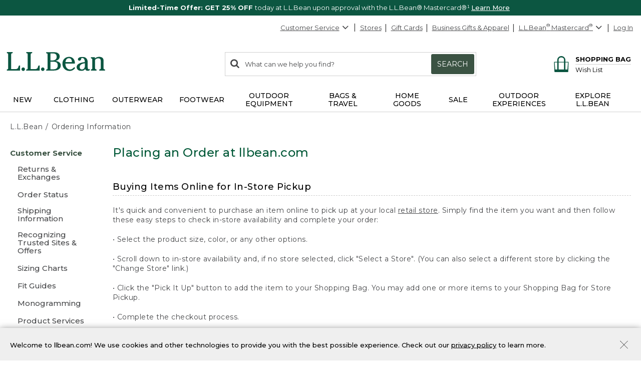

--- FILE ---
content_type: application/javascript
request_url: https://www.llbean.com/kZu1DWbtV/IN0_h/TPgPF/-EKIfqT4/uaiQSNJ1EOG9bm/bxsOIQlM/c1Yw/bCxBYkwB
body_size: 175703
content:
(function(){if(typeof Array.prototype.entries!=='function'){Object.defineProperty(Array.prototype,'entries',{value:function(){var index=0;const array=this;return {next:function(){if(index<array.length){return {value:[index,array[index++]],done:false};}else{return {done:true};}},[Symbol.iterator]:function(){return this;}};},writable:true,configurable:true});}}());(function(){CR();mS1();pq1();function mS1(){FZ=[+ ! +[]]+[+[]]-+ ! +[]-+ ! +[],xO=! +[]+! +[],Xt=+ ! +[],p5=+[],jq=[+ ! +[]]+[+[]]-[],OU=[+ ! +[]]+[+[]]-+ ! +[],QU=! +[]+! +[]+! +[]+! +[],X5=+ ! +[]+! +[]+! +[]+! +[]+! +[]+! +[]+! +[],IH=+ ! +[]+! +[]+! +[]+! +[]+! +[],LZ=+ ! +[]+! +[]+! +[]+! +[]+! +[]+! +[],qU=+ ! +[]+! +[]+! +[];}var MJ=function(){ds=["\x6c\x65\x6e\x67\x74\x68","\x41\x72\x72\x61\x79","\x63\x6f\x6e\x73\x74\x72\x75\x63\x74\x6f\x72","\x6e\x75\x6d\x62\x65\x72"];};var gQ=function(){return pC.apply(this,[rh,arguments]);};var nx=function(lC,dW){return lC/dW;};var h9=function(){kr=(hq.sjs_se_global_subkey?hq.sjs_se_global_subkey.push(v9):hq.sjs_se_global_subkey=[v9])&&hq.sjs_se_global_subkey;};var Ur=function jc(nT,s2){'use strict';var jd=jc;switch(nT){case kp:{kr.push(Cb);var c9=R2(typeof dQ()[Ac(mW)],xG([],[][[]]))?dQ()[Ac(vV)](Jp,IG):dQ()[Ac(jG)](lS,rS);var LS=dQ()[Ac(TJ)](FU,hb);for(var KG=db;VS(KG,Ib);KG++)c9+=LS[DV()[Zx(fd)].call(null,E5,GG,cx,Xs)](QI[R2(typeof D6()[NJ(BG)],xG([],[][[]]))?D6()[NJ(fd)](LY,mb,sT,vY):D6()[NJ(g9)].call(null,BG,tW,Pd(db),mC)][dQ()[Ac(sW)](SO,rP)](Jc(QI[D6()[NJ(fd)](GG,mb,Pd(Pd({})),vY)][D6()[NJ(L2)](rc,E,GG,XV)](),LS[cb()[A9(db)].apply(null,[vH,YW])])));var VV;return kr.pop(),VV=c9,VV;}break;case nH:{var Mr=s2[p5];kr.push(EW);var PJ=dQ()[Ac(QW)](lV,lP);try{var Hr=kr.length;var Cc=Pd(Xt);if(Mr[R2(typeof bW()[xJ(cT)],'undefined')?bW()[xJ(fW)](EW,hb,FP):bW()[xJ(Xs)](Kx,Dr,Q9)][lr()[Lr(LY)].apply(null,[cT,PC,KJ,n9,WQ])]){var A2=Mr[R2(typeof bW()[xJ(L2)],'undefined')?bW()[xJ(fW)](EW,hb,FP):bW()[xJ(Xs)].call(null,Gc,Ax,Kd)][lr()[Lr(LY)](cT,xb,KJ,Ix,WQ)][wW()[Eb(OY)].call(null,YJ,lW,XV,Pd(Pd({})))]();var N2;return kr.pop(),N2=A2,N2;}else{var zG;return kr.pop(),zG=PJ,zG;}}catch(YC){kr.splice(CQ(Hr,Zc),Infinity,EW);var lY;return kr.pop(),lY=PJ,lY;}kr.pop();}break;case TU:{var xc=Pd(Xt);kr.push(Rr);try{var f2=kr.length;var Lb=Pd(Xt);if(QI[R2(typeof D6()[NJ(vC)],'undefined')?D6()[NJ(Sd)](Pd(Pd(db)),b9,jV,V9):D6()[NJ(g9)].call(null,jG,HG,Pd({}),RV)][DP(typeof D6()[NJ(Ob)],xG([],[][[]]))?D6()[NJ(g9)](bc,X9,YS,j2):D6()[NJ(MV)].apply(null,[RQ,jZ,YW,Cr])]){QI[R2(typeof D6()[NJ(jG)],xG('',[][[]]))?D6()[NJ(Sd)].apply(null,[Sd,b9,Pd(Pd(Zc)),V9]):D6()[NJ(g9)](Ob,hG,QW,JS)][D6()[NJ(MV)](EG,jZ,EG,Cr)][DV()[Zx(cP)].call(null,hP,Pd(Pd(db)),Ex,z2)](cb()[A9(BV)].apply(null,[I9,wb]),wC()[U2(LY)].apply(null,[tx,gb,LV,TS]));QI[D6()[NJ(Sd)](rc,b9,EW,V9)][D6()[NJ(MV)].apply(null,[lG,jZ,WY,Cr])][bW()[xJ(fY)].call(null,Gr,LW,Pd(Pd(db)))](DP(typeof cb()[A9(V9)],'undefined')?cb()[A9(tx)](LP,Yd):cb()[A9(BV)](I9,wb));xc=Pd(p5);}}catch(Qd){kr.splice(CQ(f2,Zc),Infinity,Rr);}var WT;return kr.pop(),WT=xc,WT;}break;case sq:{var nY=s2[p5];kr.push(DJ);try{var Ub=kr.length;var Us=Pd({});if(DP(nY[bW()[xJ(fW)](DJ,hb,Ob)][cb()[A9(Kb)](rV,Wc)],undefined)){var fP;return fP=dQ()[Ac(QW)].apply(null,[hQ,lP]),kr.pop(),fP;}if(DP(nY[bW()[xJ(fW)](DJ,hb,rb)][cb()[A9(Kb)].call(null,rV,Wc)],Pd(Pd(p5)))){var Ws;return Ws=DV()[Zx(cx)](ct,rc,tW,BG),kr.pop(),Ws;}var Vx;return Vx=D6()[NJ(YW)].call(null,pT,Lx,lx,W9),kr.pop(),Vx;}catch(UV){kr.splice(CQ(Ub,Zc),Infinity,DJ);var VY;return VY=dQ()[Ac(WP)](SC,Wc),kr.pop(),VY;}kr.pop();}break;case mv:{var Yb=s2[p5];kr.push(NV);var KV=wW()[Eb(zS)].call(null,nV,HI,tx,z2);var GC=wW()[Eb(zS)].apply(null,[sW,HI,tx,Pd(db)]);if(Yb[cb()[A9(fd)].apply(null,[fp,IY])]){var NY=Yb[cb()[A9(fd)].call(null,fp,IY)][wW()[Eb(vV)](pT,YI,pT,fd)](R2(typeof cb()[A9(qd)],'undefined')?cb()[A9(cP)](Lp,WY):cb()[A9(tx)].call(null,jJ,NG));var nC=NY[fC()[BQ(OY)](AW,HT,Sd,Pd(db),nP)](D6()[NJ(XS)](L2,V6,CG,LY));if(nC){var YQ=nC[wC()[U2(YS)](cT,FW,AW,PC)](D6()[NJ(mW)](SQ,Sv,Y9,vV));if(YQ){KV=nC[bW()[xJ(cP)].apply(null,[nI,lP,TW])](YQ[DP(typeof dQ()[Ac(RQ)],xG([],[][[]]))?dQ()[Ac(jG)].apply(null,[NQ,FQ]):dQ()[Ac(qb)](Qv,fd)]);GC=nC[bW()[xJ(cP)].apply(null,[nI,lP,cC])](YQ[R2(typeof D6()[NJ(IG)],xG([],[][[]]))?D6()[NJ(jV)](W9,Kq,vY,cW):D6()[NJ(g9)](nV,rW,TW,Bc)]);}}}var Rc;return Rc=HJ(rh,[R2(typeof cb()[A9(sW)],xG([],[][[]]))?cb()[A9(XS)].call(null,w,Xs):cb()[A9(tx)].apply(null,[OC,WY]),KV,wC()[U2(bc)](vx,PG,nd,cV),GC]),kr.pop(),Rc;}break;case lv:{var cr=s2[p5];var fV=s2[Xt];kr.push(pG);var Ox=fV[DP(typeof wW()[Eb(Od)],xG('',[][[]]))?wW()[Eb(nS)].apply(null,[vV,hx,Os,fd]):wW()[Eb(XS)](Pd({}),G,HV,Pd(Pd(db)))];var Ds=fV[D6()[NJ(tW)](db,Nt,Pd(Pd({})),XT)];var sS=fV[DV()[Zx(BV)](qR,CG,jP,Qb)];var MW=fV[dQ()[Ac(rC)](GZ,Wx)];var LC=fV[bW()[xJ(WP)].apply(null,[rZ,BG,Pd(Pd({}))])];var vP=fV[D6()[NJ(fY)](tW,H9,Pd(Zc),Kd)];var d9=fV[Xb()[Tx(BJ)](x9,YS,YW,qs,w2,YW)];var ZW=fV[wW()[Eb(mW)](QW,pL,BV,Ob)];var Fr;return Fr=D6()[NJ(FP)].call(null,Kd,bV,vV,nP)[Xb()[Tx(g9)](fY,Pd(Zc),jV,pP,Pd(Pd([])),FP)](cr)[Xb()[Tx(g9)].call(null,fY,Od,vC,pP,sW,FP)](Ox,wC()[U2(w2)].apply(null,[Zc,CC,Wb,Ar]))[Xb()[Tx(g9)](fY,Ex,rc,pP,RQ,FP)](Ds,wC()[U2(w2)](Zc,CC,Wb,Xs))[R2(typeof Xb()[Tx(LY)],'undefined')?Xb()[Tx(g9)](fY,Kb,qd,pP,rb,FP):Xb()[Tx(zC)].apply(null,[pG,EW,cT,x9,g9,Ns])](sS,wC()[U2(w2)].apply(null,[Zc,CC,Wb,TG]))[R2(typeof Xb()[Tx(cT)],xG(DP(typeof D6()[NJ(FP)],xG('',[][[]]))?D6()[NJ(g9)](Ix,YG,bc,KW):D6()[NJ(FP)](fW,bV,HY,nP),[][[]]))?Xb()[Tx(g9)].apply(null,[fY,Pd(Pd(Zc)),US,pP,zC,FP]):Xb()[Tx(zC)].apply(null,[Tr,Pd(Pd(db)),BG,KC,fW,Mx])](MW,wC()[U2(w2)].call(null,Zc,CC,Wb,Ex))[Xb()[Tx(g9)].call(null,fY,Dc,Kb,pP,jW,FP)](LC,wC()[U2(w2)].apply(null,[Zc,CC,Wb,z2]))[Xb()[Tx(g9)](fY,Pd({}),BG,pP,OY,FP)](vP,DP(typeof wC()[U2(rP)],xG([],[][[]]))?wC()[U2(Wc)](ld,WJ,PV,nV):wC()[U2(w2)](Zc,CC,Wb,zC))[R2(typeof Xb()[Tx(Q9)],xG(D6()[NJ(FP)].call(null,Pd([]),bV,Ob,nP),[][[]]))?Xb()[Tx(g9)](fY,db,RQ,pP,cT,FP):Xb()[Tx(zC)](xb,TS,YW,Os,cP,tS)](d9,wC()[U2(w2)].call(null,Zc,CC,Wb,sb))[Xb()[Tx(g9)].call(null,fY,Q9,FP,pP,HY,FP)](ZW,dQ()[Ac(cT)].apply(null,[sC,tx])),kr.pop(),Fr;}break;case jU:{var IT=s2[p5];var E9=s2[Xt];kr.push(qC);if(Nd(typeof QI[R2(typeof cb()[A9(cV)],'undefined')?cb()[A9(fd)](dK,IY):cb()[A9(tx)].apply(null,[gF,tx])][dQ()[Ac(fY)].apply(null,[Op,Ix])],D6()[NJ(Wc)].call(null,wb,Bq,Pd({}),bc))){QI[cb()[A9(fd)].call(null,dK,IY)][dQ()[Ac(fY)](Op,Ix)]=(DP(typeof D6()[NJ(vx)],xG([],[][[]]))?D6()[NJ(g9)].call(null,Ix,kF,bc,YE):D6()[NJ(FP)](jW,xZ,n9,nP))[Xb()[Tx(g9)].apply(null,[fY,rC,W9,jv,HY,FP])](IT,lr()[Lr(Xs)].apply(null,[Zc,MT,mO,Lm,Lf]))[Xb()[Tx(g9)].call(null,fY,Pd(Pd(db)),rP,jv,Pd({}),FP)](E9,R2(typeof wC()[U2(Zc)],xG([],[][[]]))?wC()[U2(MT)](mj,pj,st,sW):wC()[U2(Wc)].call(null,mN,Rz,fk,qd));}kr.pop();}break;case SI:{var V8=s2[p5];var tg;kr.push(Ww);return tg=Pd(Pd(V8[DP(typeof bW()[xJ(LY)],'undefined')?bW()[xJ(Xs)](AE,z4,IG):bW()[xJ(fW)].call(null,Ww,hb,g9)]))&&Pd(Pd(V8[DP(typeof bW()[xJ(V9)],'undefined')?bW()[xJ(Xs)].apply(null,[Cm,Sn,Pd(Zc)]):bW()[xJ(fW)](Ww,hb,zC)][dQ()[Ac(Y9)](T5,jW)]))&&V8[DP(typeof bW()[xJ(tW)],xG('',[][[]]))?bW()[xJ(Xs)].call(null,Ew,Nw,XS):bW()[xJ(fW)].call(null,Ww,hb,Pd(Pd(Zc)))][dQ()[Ac(Y9)].call(null,T5,jW)][hq[D6()[NJ(w2)](fd,gv,CG,Y9)]()]&&DP(V8[R2(typeof bW()[xJ(tW)],xG([],[][[]]))?bW()[xJ(fW)](Ww,hb,sW):bW()[xJ(Xs)](x8,JN,IG)][dQ()[Ac(Y9)](T5,jW)][db][wW()[Eb(OY)](Dc,DU,XV,Pd(Pd(db)))](),R2(typeof Xb()[Tx(zC)],'undefined')?Xb()[Tx(EW)].call(null,Ug,mj,fW,Pg,Pd(Pd({})),nS):Xb()[Tx(zC)].apply(null,[Mf,Pd(Pd({})),Xs,H4,cV,Vn]))?D6()[NJ(YW)].apply(null,[Rm,tI,QW,W9]):DV()[Zx(cx)].call(null,vO,lx,Pd(Pd([])),BG),kr.pop(),tg;}break;case LZ:{var PN=s2[p5];kr.push(pN);if(R2(typeof QI[lr()[Lr(db)](FP,sW,Jk,vC,sW)],D6()[NJ(Wc)](LY,At,FP,bc))&&Nd(PN[QI[lr()[Lr(db)].apply(null,[FP,cT,Jk,g9,sW])][dQ()[Ac(YS)].call(null,j4,fY)]],null)||Nd(PN[DV()[Zx(V9)].apply(null,[n4,sT,vV,Lf])],null)){var FN;return FN=QI[cb()[A9(Wc)](dj,Zc)][cb()[A9(sb)](kq,Rl)](PN),kr.pop(),FN;}kr.pop();}break;case GL:{var nF=s2[p5];var Uk=s2[Xt];kr.push(n8);if(Pm(Uk,null)||Xj(Uk,nF[cb()[A9(db)](DT,YW)]))Uk=nF[cb()[A9(db)](DT,YW)];for(var pB=db,cz=new (QI[cb()[A9(Wc)].call(null,ZE,Zc)])(Uk);VS(pB,Uk);pB++)cz[pB]=nF[pB];var TE;return kr.pop(),TE=cz,TE;}break;case B:{var F8=s2[p5];kr.push(vg);var Dg=F8[bW()[xJ(fW)].apply(null,[vg,hb,XV])][fC()[BQ(rb)](Yl,WF,MT,sW,xb)];if(Dg){var zg=Dg[wW()[Eb(OY)].call(null,Pd(Pd(Zc)),PB,XV,MV)]();var pn;return kr.pop(),pn=zg,pn;}else{var lk;return lk=R2(typeof dQ()[Ac(rC)],xG([],[][[]]))?dQ()[Ac(QW)].call(null,HF,lP):dQ()[Ac(jG)](GB,Gg),kr.pop(),lk;}kr.pop();}break;case CI:{kr.push(Nl);throw new (QI[R2(typeof wW()[Eb(Xs)],'undefined')?wW()[Eb(cT)].apply(null,[TW,gl,WY,cV]):wW()[Eb(nS)](z2,Az,E8,IG)])(dQ()[Ac(lx)].call(null,q2,H8));}break;case S7:{var NN=s2[p5];var wj=s2[Xt];kr.push(bk);if(Pd(Ml(NN,wj))){throw new (QI[wW()[Eb(cT)].apply(null,[YS,v4,WY,sT])])(bW()[xJ(Y9)].call(null,TA,VF,XS));}kr.pop();}break;}};var Zw=function rE(Eg,lE){'use strict';var Fz=rE;switch(Eg){case mv:{var cf=lE[p5];var km;kr.push(tk);return km=cf&&Pm(fC()[BQ(Xs)](JG,NF,g9,Rm,IG),typeof QI[lr()[Lr(db)](FP,rc,jY,Pd(Pd(Zc)),sW)])&&DP(cf[DP(typeof bW()[xJ(BJ)],xG('',[][[]]))?bW()[xJ(Xs)].call(null,zl,Mg,nS):bW()[xJ(YW)].call(null,kW,n9,FP)],QI[lr()[Lr(db)](FP,PC,jY,BJ,sW)])&&R2(cf,QI[lr()[Lr(db)].call(null,FP,Od,jY,Zc,sW)][DV()[Zx(Sd)](KY,Y9,jP,lP)])?wW()[Eb(Lm)](Y9,Xx,Wc,rC):typeof cf,kr.pop(),km;}break;case Yq:{var Sm=lE[p5];return typeof Sm;}break;case YK:{var ll=lE[p5];var R0=lE[Xt];var TD=lE[xO];kr.push(d4);ll[R0]=TD[dQ()[Ac(cx)](Vs,zn)];kr.pop();}break;case LZ:{var U4=lE[p5];var Kz=lE[Xt];var Mj=lE[xO];return U4[Kz]=Mj;}break;case jq:{var Lg=lE[p5];var VB=lE[Xt];var xN=lE[xO];kr.push(rS);try{var Y4=kr.length;var bD=Pd({});var Fl;return Fl=HJ(rh,[dQ()[Ac(EW)].call(null,ms,YS),Xb()[Tx(sT)](Lf,g9,mW,sB,Od,FP),R2(typeof DV()[Zx(fd)],'undefined')?DV()[Zx(L2)].call(null,bS,Pd({}),fd,L2):DV()[Zx(zC)].call(null,tB,cx,Pd(Pd({})),xb),Lg.call(VB,xN)]),kr.pop(),Fl;}catch(jE){kr.splice(CQ(Y4,Zc),Infinity,rS);var Cz;return Cz=HJ(rh,[dQ()[Ac(EW)](ms,YS),D6()[NJ(bc)](Ex,N9,Pd(Pd(db)),OY),DV()[Zx(L2)](bS,US,Q9,L2),jE]),kr.pop(),Cz;}kr.pop();}break;case Bp:{return this;}break;case gU:{var bF=lE[p5];kr.push(qk);var gD;return gD=HJ(rh,[cb()[A9(Lm)].call(null,Wr,Yn),bF]),kr.pop(),gD;}break;case rh:{return this;}break;case mZ:{return this;}break;case lt:{kr.push(Nk);var zF;return zF=D6()[NJ(OY)].apply(null,[qb,JG,Pd([]),jG]),kr.pop(),zF;}break;case w1:{var xD=lE[p5];kr.push(sT);var M4=QI[dQ()[Ac(FP)](Y0,nS)](xD);var C0=[];for(var sE in M4)C0[wW()[Eb(Zc)](BG,lx,I4,Pd([]))](sE);C0[R2(typeof wW()[Eb(Lf)],xG('',[][[]]))?wW()[Eb(rb)].call(null,OY,tF,rC,TW):wW()[Eb(nS)](qb,MV,W0,sb)]();var pA;return pA=function mE(){kr.push(FE);for(;C0[DP(typeof cb()[A9(sW)],'undefined')?cb()[A9(tx)](wD,Jw):cb()[A9(db)].call(null,dx,YW)];){var mk=C0[fC()[BQ(jG)](O4,QD,Xs,fW,jP)]();if(sn(mk,M4)){var hw;return mE[dQ()[Ac(cx)](O2,zn)]=mk,mE[wW()[Eb(bc)](rc,BP,gn,mW)]=Pd(UN[BJ]),kr.pop(),hw=mE,hw;}}mE[R2(typeof wW()[Eb(vC)],xG([],[][[]]))?wW()[Eb(bc)](Q9,BP,gn,lx):wW()[Eb(nS)](SQ,ql,H9,g9)]=Pd(db);var Kg;return kr.pop(),Kg=mE,Kg;},kr.pop(),pA;}break;case qv:{kr.push(WD);this[wW()[Eb(bc)](tx,nf,gn,zS)]=Pd(UN[Xs]);var QA=this[DP(typeof DV()[Zx(cx)],'undefined')?DV()[Zx(zC)].apply(null,[SA,Pd(Pd(db)),L2,h8]):DV()[Zx(RQ)](As,QW,EG,Lm)][UN[Xs]][wW()[Eb(rc)](Pd(Pd([])),nd,WP,PC)];if(DP(D6()[NJ(bc)].call(null,BG,M9,FF,OY),QA[dQ()[Ac(EW)](dY,YS)]))throw QA[R2(typeof DV()[Zx(fW)],xG([],[][[]]))?DV()[Zx(L2)](jl,Pd([]),jV,L2):DV()[Zx(zC)].call(null,wb,Pd([]),L2,HA)];var Hj;return Hj=this[dQ()[Ac(OY)](ck,D4)],kr.pop(),Hj;}break;case tO:{var dE=lE[p5];var hB;kr.push(YF);return hB=dE&&Pm(fC()[BQ(Xs)].call(null,FD,NF,g9,Pd({}),rP),typeof QI[lr()[Lr(db)](FP,zC,kE,Pd(db),sW)])&&DP(dE[DP(typeof bW()[xJ(tW)],'undefined')?bW()[xJ(Xs)].apply(null,[qm,L4,nP]):bW()[xJ(YW)](Db,n9,BG)],QI[lr()[Lr(db)].apply(null,[FP,H8,kE,Pd([]),sW])])&&R2(dE,QI[lr()[Lr(db)].call(null,FP,Ix,kE,WY,sW)][DV()[Zx(Sd)](RN,Pd(Pd(db)),g9,lP)])?wW()[Eb(Lm)](jW,Vf,Wc,Pd(Pd(db))):typeof dE,kr.pop(),hB;}break;}};var xg=function(){return [];};var UE=function(An,rf){return An%rf;};var b8=function(){return VN.apply(this,[kO,arguments]);};var vF=function(ZN){if(QI["document"]["cookie"]){try{var B4=""["concat"](ZN,"=");var YD=QI["document"]["cookie"]["split"]('; ');for(var Vw=0;Vw<YD["length"];Vw++){var ZF=YD[Vw];if(ZF["indexOf"](B4)===0){var x4=ZF["substring"](B4["length"],ZF["length"]);if(x4["indexOf"]('~')!==-1||QI["decodeURIComponent"](x4)["indexOf"]('~')!==-1){return x4;}}}}catch(hj){return false;}}return false;};var OD=function(lz){return -lz;};var K8=function(){return tE.apply(this,[TR,arguments]);};var Gw=function(){return pC.apply(this,[B,arguments]);};var Q4=function(r8,Hn){return r8>=Hn;};var Nd=function(Ej,PE){return Ej!=PE;};var El=function(IF){if(IF==null)return -1;try{var AD=0;for(var hN=0;hN<IF["length"];hN++){var DA=IF["charCodeAt"](hN);if(DA<128){AD=AD+DA;}}return AD;}catch(t4){return -2;}};var N4=function(){return pC.apply(this,[wL,arguments]);};var gm=function(Xm,vf){return Xm>>>vf|Xm<<32-vf;};var zw=function qn(Vj,Ag){'use strict';var Mm=qn;switch(Vj){case xh:{kr.push(WA);var RA=dQ()[Ac(QW)].call(null,dC,lP);try{var Hg=kr.length;var p0=Pd({});RA=R2(typeof QI[wC()[U2(OY)](Wc,db,qz,Wc)],D6()[NJ(Wc)](Pd(Pd([])),hr,Zc,bc))?D6()[NJ(YW)].apply(null,[Sd,M2,TG,W9]):DP(typeof DV()[Zx(sb)],'undefined')?DV()[Zx(zC)].call(null,Gk,RQ,Pd(Pd({})),DT):DV()[Zx(cx)](TC,Pd([]),BV,BG);}catch(EA){kr.splice(CQ(Hg,Zc),Infinity,WA);RA=dQ()[Ac(Wc)](l9,lG);}var cn;return kr.pop(),cn=RA,cn;}break;case Xt:{kr.push(rn);var Zg=dQ()[Ac(QW)](lJ,lP);try{var Ul=kr.length;var Hw=Pd({});Zg=QI[DP(typeof bW()[xJ(Od)],xG('',[][[]]))?bW()[xJ(Xs)].call(null,Cn,FA,MT):bW()[xJ(zS)](fN,HV,lx)][DV()[Zx(Sd)].call(null,Ax,bc,OY,lP)][wW()[Eb(Wc)].apply(null,[pT,fJ,Pn,cV])](fC()[BQ(fW)](mD,GB,nS,BV,GG))?D6()[NJ(YW)].call(null,z2,Lc,Ix,W9):DV()[Zx(cx)].apply(null,[xP,qd,rb,BG]);}catch(Fw){kr.splice(CQ(Ul,Zc),Infinity,rn);Zg=dQ()[Ac(Wc)].call(null,Qs,lG);}var Wm;return kr.pop(),Wm=Zg,Wm;}break;case CI:{kr.push(q0);var Ng=R2(typeof dQ()[Ac(sW)],xG('',[][[]]))?dQ()[Ac(QW)].apply(null,[hl,lP]):dQ()[Ac(jG)].apply(null,[Bz,OB]);try{var MA=kr.length;var wn=Pd(Xt);Ng=R2(typeof QI[bW()[xJ(vV)](qf,Q9,lx)],D6()[NJ(Wc)](rC,Iw,Pd(Zc),bc))?D6()[NJ(YW)](Pd({}),n4,Ob,W9):DV()[Zx(cx)](G,Kb,WP,BG);}catch(I8){kr.splice(CQ(MA,Zc),Infinity,q0);Ng=dQ()[Ac(Wc)](OQ,lG);}var VA;return kr.pop(),VA=Ng,VA;}break;case Ft:{kr.push(GA);var U8=sn(DV()[Zx(TG)].apply(null,[Vf,Pd(Pd([])),mj,vC]),QI[DP(typeof D6()[NJ(mW)],xG([],[][[]]))?D6()[NJ(g9)].call(null,BG,NA,Ix,LD):D6()[NJ(Sd)](Pd({}),LG,sW,V9)])||Xj(QI[DP(typeof bW()[xJ(QW)],xG('',[][[]]))?bW()[xJ(Xs)](CN,ZE,qd):bW()[xJ(fW)].call(null,GA,hb,qb)][cb()[A9(TW)](pw,VF)],UN[Xs])||Xj(QI[bW()[xJ(fW)].call(null,GA,hb,jV)][wW()[Eb(CG)](Xs,Z5,FF,Kd)],db);var GE=QI[D6()[NJ(Sd)].apply(null,[Pd([]),LG,Pd({}),V9])][DV()[Zx(Ar)].call(null,wT,nP,CG,Rm)](R2(typeof wC()[U2(rc)],xG(DP(typeof D6()[NJ(YW)],xG('',[][[]]))?D6()[NJ(g9)](vx,WB,cT,IN):D6()[NJ(FP)](Pd(Pd(db)),HG,Pd(Pd([])),nP),[][[]]))?wC()[U2(rb)](cV,bz,cB,cV):wC()[U2(Wc)](dB,Ig,Cn,tx))[cb()[A9(zS)](OB,mW)];var Fn=QI[DP(typeof D6()[NJ(WP)],xG([],[][[]]))?D6()[NJ(g9)].apply(null,[Pd(Pd({})),sD,MT,fz]):D6()[NJ(Sd)].apply(null,[sW,LG,rP,V9])][DV()[Zx(Ar)](wT,vC,lG,Rm)](DV()[Zx(YJ)].call(null,hD,Pd([]),mj,bc))[cb()[A9(zS)](OB,mW)];var mg=QI[DP(typeof D6()[NJ(qd)],'undefined')?D6()[NJ(g9)](rb,lW,SQ,g4):D6()[NJ(Sd)](Pd(db),LG,FF,V9)][DV()[Zx(Ar)](wT,Pd(Pd({})),w2,Rm)](D6()[NJ(jP)](rP,JD,TJ,cV))[cb()[A9(zS)].call(null,OB,mW)];var wA;return wA=D6()[NJ(FP)](TJ,HG,LY,nP)[Xb()[Tx(g9)](fY,Pd(Pd([])),wb,gf,TJ,FP)](U8?R2(typeof D6()[NJ(YJ)],xG([],[][[]]))?D6()[NJ(YW)].apply(null,[Ex,AV,jP,W9]):D6()[NJ(g9)](TW,Sk,Ex,dF):R2(typeof DV()[Zx(jP)],xG([],[][[]]))?DV()[Zx(cx)].apply(null,[mx,MT,L2,BG]):DV()[Zx(zC)](EG,sW,QW,Bj),wC()[U2(w2)].call(null,Zc,CC,F4,mW))[Xb()[Tx(g9)](fY,IG,XV,gf,Pd({}),FP)](GE?D6()[NJ(YW)].apply(null,[Lf,AV,Pd(db),W9]):DV()[Zx(cx)].call(null,mx,Lf,tx,BG),R2(typeof wC()[U2(Lf)],xG(D6()[NJ(FP)].call(null,Pd(Zc),HG,qb,nP),[][[]]))?wC()[U2(w2)].call(null,Zc,CC,F4,zS):wC()[U2(Wc)](xl,n0,EN,cP))[Xb()[Tx(g9)].apply(null,[fY,pT,YW,gf,WY,FP])](Fn?D6()[NJ(YW)](jG,AV,Pd([]),W9):DP(typeof DV()[Zx(bc)],xG('',[][[]]))?DV()[Zx(zC)].apply(null,[kz,w2,rc,Qm]):DV()[Zx(cx)](mx,Pd(Pd([])),YW,BG),R2(typeof wC()[U2(V9)],xG([],[][[]]))?wC()[U2(w2)](Zc,CC,F4,Cr):wC()[U2(Wc)].apply(null,[Wz,GG,PF,Ob]))[Xb()[Tx(g9)](fY,Sd,jP,gf,nP,FP)](mg?DP(typeof D6()[NJ(rP)],xG([],[][[]]))?D6()[NJ(g9)].apply(null,[fY,kD,vV,gb]):D6()[NJ(YW)](Pd([]),AV,IG,W9):R2(typeof DV()[Zx(Lm)],'undefined')?DV()[Zx(cx)](mx,lx,fW,BG):DV()[Zx(zC)](zj,Pd(Pd(Zc)),zC,lA)),kr.pop(),wA;}break;case wU:{kr.push(rD);try{var Hz=kr.length;var Z0=Pd(Pd(p5));var ff=db;var rk=QI[dQ()[Ac(FP)].call(null,RE,nS)][DP(typeof wW()[Eb(cx)],xG([],[][[]]))?wW()[Eb(nS)].apply(null,[Pd(Zc),tm,hG,rb]):wW()[Eb(lx)].apply(null,[zC,wF,EG,n9])](QI[DP(typeof cb()[A9(Y9)],'undefined')?cb()[A9(tx)](wg,ml):cb()[A9(fd)].call(null,V4,IY)],wW()[Eb(vV)](TJ,MS,pT,xb));if(rk){ff++;if(rk[dQ()[Ac(cx)](ZC,zn)]){rk=rk[DP(typeof dQ()[Ac(vY)],'undefined')?dQ()[Ac(jG)].apply(null,[J4,H4]):dQ()[Ac(cx)](ZC,zn)];ff+=xG(z0(rk[cb()[A9(db)](BC,YW)]&&DP(rk[cb()[A9(db)].call(null,BC,YW)],UN[BJ]),UN[BJ]),z0(rk[Xb()[Tx(YW)](Ak,wb,Kd,nE,zC,tx)]&&DP(rk[Xb()[Tx(YW)].apply(null,[Ak,rP,Q9,nE,lG,tx])],R2(typeof wW()[Eb(CG)],xG('',[][[]]))?wW()[Eb(vV)](Ix,MS,pT,vx):wW()[Eb(nS)](qd,dA,l4,Dc)),YW));}}var mz;return mz=ff[wW()[Eb(OY)].call(null,zS,Yj,XV,cC)](),kr.pop(),mz;}catch(XF){kr.splice(CQ(Hz,Zc),Infinity,rD);var ZD;return ZD=DP(typeof dQ()[Ac(CG)],xG([],[][[]]))?dQ()[Ac(jG)](Rr,mF):dQ()[Ac(QW)].call(null,E2,lP),kr.pop(),ZD;}kr.pop();}break;case FZ:{var rN=Ag[p5];var tf;kr.push(Bn);return tf=QI[dQ()[Ac(FP)].call(null,kh,nS)][DP(typeof wW()[Eb(YS)],xG([],[][[]]))?wW()[Eb(nS)](xb,LE,IA,cm):wW()[Eb(lx)](Pd(db),Ks,EG,Pd(Pd(Zc)))](QI[bW()[xJ(fW)](Bn,hb,Cr)][bW()[xJ(rc)](Xd,cx,sb)],rN),kr.pop(),tf;}break;case IH:{kr.push(OF);var XA=function(rN){return qn.apply(this,[FZ,arguments]);};var Ol=[R2(typeof dQ()[Ac(vY)],xG([],[][[]]))?dQ()[Ac(Y9)](DY,jW):dQ()[Ac(jG)].apply(null,[Uz,SF]),dQ()[Ac(lG)](nW,KJ)];var Zl=Ol[DP(typeof fC()[BQ(cV)],'undefined')?fC()[BQ(cx)](N0,qm,l0,EW,jG):fC()[BQ(vC)](TN,Gg,Xs,Pd(Pd({})),g9)](function(d0){kr.push(n8);var zk=XA(d0);if(Pd(Pd(zk))&&Pd(Pd(zk[wW()[Eb(YW)](HY,R4,TJ,Pd(Pd(Zc)))]))&&Pd(Pd(zk[wW()[Eb(YW)](Cr,R4,TJ,mj)][wW()[Eb(OY)](OY,Yl,XV,tW)]))){zk=zk[wW()[Eb(YW)](Y9,R4,TJ,Lf)][wW()[Eb(OY)](XV,Yl,XV,jV)]();var ON=xG(DP(zk[R2(typeof bW()[xJ(cT)],'undefined')?bW()[xJ(Dc)](sC,tD,FF):bW()[xJ(Xs)](gA,xF,YJ)](DP(typeof cb()[A9(Od)],xG('',[][[]]))?cb()[A9(tx)].call(null,XB,E8):cb()[A9(TJ)](rF,jV)),OD(Zc)),z0(QI[fC()[BQ(qd)](pj,vn,cx,Dc,rc)](Xj(zk[bW()[xJ(Dc)].call(null,sC,tD,RQ)](DV()[Zx(vC)].call(null,IW,Ix,Ix,qb)),OD(Zc))),Zc));var lN;return kr.pop(),lN=ON,lN;}else{var xB;return xB=dQ()[Ac(QW)](Bk,lP),kr.pop(),xB;}kr.pop();});var DN;return DN=Zl[DV()[Zx(BJ)](UG,W9,vV,rb)](R2(typeof D6()[NJ(IG)],xG([],[][[]]))?D6()[NJ(FP)].apply(null,[Pd(Pd([])),bd,sb,nP]):D6()[NJ(g9)].apply(null,[Pd(Zc),HN,jW,Tf])),kr.pop(),DN;}break;case TU:{kr.push(SN);throw new (QI[wW()[Eb(cT)](tx,cY,WY,Pd(db))])(cb()[A9(jP)](Hc,bc));}break;case wL:{var Uw=Ag[p5];var bA=Ag[Xt];kr.push(sz);if(Pm(bA,null)||Xj(bA,Uw[cb()[A9(db)].call(null,dC,YW)]))bA=Uw[cb()[A9(db)].call(null,dC,YW)];for(var zz=db,bm=new (QI[cb()[A9(Wc)].apply(null,[SG,Zc])])(bA);VS(zz,bA);zz++)bm[zz]=Uw[zz];var kk;return kr.pop(),kk=bm,kk;}break;case EZ:{var Vz=Ag[p5];var En=Ag[Xt];kr.push(dl);var Iz=Pm(null,Vz)?null:Nd(D6()[NJ(Wc)](Kb,AS,EG,bc),typeof QI[lr()[Lr(db)](FP,cm,lw,RQ,sW)])&&Vz[QI[lr()[Lr(db)](FP,Ex,lw,Sd,sW)][dQ()[Ac(YS)].apply(null,[Al,fY])]]||Vz[DV()[Zx(V9)].apply(null,[YF,vY,TJ,Lf])];if(Nd(null,Iz)){var Wg,BE,Qj,Zj,OE=[],m8=Pd(db),Ij=Pd(UN[BJ]);try{var K0=kr.length;var L0=Pd(Xt);if(Qj=(Iz=Iz.call(Vz))[DV()[Zx(fW)](b9,cT,MT,Q9)],DP(db,En)){if(R2(QI[dQ()[Ac(FP)](pN,nS)](Iz),Iz)){L0=Pd(Pd([]));return;}m8=Pd(Zc);}else for(;Pd(m8=(Wg=Qj.call(Iz))[R2(typeof wW()[Eb(OY)],'undefined')?wW()[Eb(bc)](Pd({}),P0,gn,Dc):wW()[Eb(nS)](w2,QF,kf,Pd(db))])&&(OE[wW()[Eb(Zc)].apply(null,[Pd(db),LN,I4,Od])](Wg[R2(typeof dQ()[Ac(g9)],'undefined')?dQ()[Ac(cx)](lD,zn):dQ()[Ac(jG)](Yw,XE)]),R2(OE[cb()[A9(db)].apply(null,[bg,YW])],En));m8=Pd(db));}catch(Gm){Ij=Pd(db),BE=Gm;}finally{kr.splice(CQ(K0,Zc),Infinity,dl);try{var Dw=kr.length;var rl=Pd([]);if(Pd(m8)&&Nd(null,Iz[DV()[Zx(vC)](Hs,US,H8,qb)])&&(Zj=Iz[R2(typeof DV()[Zx(IG)],xG([],[][[]]))?DV()[Zx(vC)](Hs,Pd(Pd({})),Pd([]),qb):DV()[Zx(zC)](fE,EW,z2,zn)](),R2(QI[dQ()[Ac(FP)](pN,nS)](Zj),Zj))){rl=Pd(Pd(Xt));return;}}finally{kr.splice(CQ(Dw,Zc),Infinity,dl);if(rl){kr.pop();}if(Ij)throw BE;}if(L0){kr.pop();}}var dn;return kr.pop(),dn=OE,dn;}kr.pop();}break;case mv:{var ZA=Ag[p5];kr.push(Bc);if(QI[cb()[A9(Wc)].call(null,Dl,Zc)][bW()[xJ(mW)](B5,w2,YW)](ZA)){var Hl;return kr.pop(),Hl=ZA,Hl;}kr.pop();}break;case H5:{var Sg=Ag[p5];return Sg;}break;case jq:{kr.push(z8);if(Pd(sn(cb()[A9(Rm)](zN,rP),QI[bW()[xJ(fW)](z8,hb,HY)]))){var r0;return kr.pop(),r0=null,r0;}var Uf=QI[DP(typeof bW()[xJ(lx)],'undefined')?bW()[xJ(Xs)].apply(null,[Zf,d4,IG]):bW()[xJ(fW)].apply(null,[z8,hb,Cr])][cb()[A9(Rm)].call(null,zN,rP)];var k0=Uf[R2(typeof cb()[A9(BV)],xG([],[][[]]))?cb()[A9(GG)](x0,MT):cb()[A9(tx)](dg,Bm)];var Mn=Uf[wW()[Eb(jP)](Pd(Zc),AF,cC,Ex)];var f0=Uf[dQ()[Ac(EW)].apply(null,[fE,YS])];var JE;return JE=[k0,DP(Mn,UN[Xs])?db:Xj(Mn,db)?OD(UN[BJ]):OD(UN[Ix]),f0||bW()[xJ(Ar)](l8,EW,LY)],kr.pop(),JE;}break;}};var Un=function(){Mk=["(","jM}","43\t ","9\t\x07","\f\x00\n#)1L--T\\","V0\n\f#/8","#","_\x3f\'10","BD","\t\\","0","Y","\t)AAR6\nV","R","g1","GP\"\t$\f8*9A\r\n#\n]","7\f#",")G =EIW;","+U!-/b&",";RFA","a_R","0*\t=\'\"","TV","z","-\x00-6=","0X","2\x07k)<EAP$","/\t(\n$\'Y^P%EQ]4\t(\x000c\"L\t*^Z(hXJ_2","CG","\x00X6HSZ%\x00ZfRbt=E","<\nK5)CGG","\b\x00\\G","\'YCP.\nS]","2E:&:+\r*\f\x00{+XEE\"\x00\x40\rU\n\tf$3!1","!\r","J\"&","\f\nM]","^","\'","$\x00 \"","X",",#.\nO5<","P","SEC;","=-","\f"," K)C\x40",";CQY2","\b\nIQ\x074"," \t","$\r\n","3\v_","hx>XgqsA)5;tF+=Z!-:TQiLc|c~e","#-[\\","5","!(+$\b","\x00Pz4","^4+2","\n5:&",",%\x07^\"","J\\4","K]6\bA","\b;9\f%A)","\x3f42=\'9\v","T.8tGQ2","\"!J.;","..EEt#","6AC","!2;1 ","P/QG\x3f"," \v\vG&","\n#\x00","\f","A !YaQ","\v\x00","4\x00 6\x3f\r","\v","(\t\b#%C\"XZX6"," 0)","X+"," ","a)GO/\r\b>[\f$<-AI}8z","LP;|","Mky\n!U(V}pK+UW\rJk+\f\'\b$&)JS)4\x07\n","\r","$!39","^+=PA[$*\x00JT9","i\vG","\f0\f7&\"\r2\nG(&","<\b0\fq2&\x40ZT\'\x00\x40","#l\")TG[","9,8\t\f","!2\n :="," (-:97d\fzfz\x0777wg \x07\x3f8\x3f5!.\x07\t.E+%YGE&PF&<Ueq~WY^K~HUz","T","-&,","A=cke2g\\\x3f\r2\f;-","<1\"\t","5\r\f2\r","5;","","AFw\b\nP%\r\'\x078&","j\b\x00FW\x0784:15,\t\b#","\f27","\r/:K1!TMF","[A$","SZ","\x008\x07\fA5\tQ\\P% JP8\x078/","VBG","2\v*\x00&\"9\n5([#!YOr%\x07MG\f","","EGX>\x00","|YLkTxn|OAY","&J\">^FPw%\nJG\x3f\x40\x00714(Q3A#=[M","<1\"\t\',","D1\x00:y","\"8#Q.B2/A[","%","\v\v5","8^PP;\"\x00TG","Q","<0O5%D","CG`\'\x00Vp\"\r","40K)<","\t 5.(","C\";DIR2","C6\nA\x3f.",".\"\r1)\x07j&<V",":%*#","/,\t","\v(\v1 9","aA\x07>\x40# 1,\x00!QL!=DKT#\nJ4h",")RAZ\"TBh","\t4#\fZ%-V\\a>\v\x00WG<","j\".V]Y#F\'V\\\"\rf-1/=","C>"];};var R2=function(q8,On){return q8!==On;};var xG=function(ME,gw){return ME+gw;};var Xj=function(nn,wz){return nn>wz;};var m4=function(){return ["\x6c\x65\x6e\x67\x74\x68","\x41\x72\x72\x61\x79","\x63\x6f\x6e\x73\x74\x72\x75\x63\x74\x6f\x72","\x6e\x75\x6d\x62\x65\x72"];};var Ik=function ln(XD,gE){var HB=ln;for(XD;XD!=Z6;XD){switch(XD){case wI:{var jF=hk[UB];var cj=CQ(jF.length,Zc);XD=I1;}break;case W5:{XD+=W1;return RB;}break;case nH:{var O8=gE[p5];XD+=T1;var AN=xG([],[]);var Tl=CQ(O8.length,Zc);while(Q4(Tl,db)){AN+=O8[Tl];Tl--;}return AN;}break;case GR:{for(var f4=CQ(PA.length,Zc);Q4(f4,db);f4--){var Jz=UE(CQ(xG(f4,zm),kr[CQ(kr.length,Zc)]),DD.length);var gk=GD(PA,f4);var G4=GD(DD,Jz);SD+=s4(G7,[Dj(jf(YB(gk),YB(G4)),jf(gk,G4))]);}XD=I5;}break;case J1:{XD=Z6;return VN(QU,[Xk]);}break;case jh:{XD=Z6;return s4(Yq,[gN]);}break;case wO:{XD=jh;var gN=xG([],[]);var Pl=Nj[qF];for(var Xz=CQ(Pl.length,Zc);Q4(Xz,db);Xz--){var fg=UE(CQ(xG(Xz,wl),kr[CQ(kr.length,Zc)]),pD.length);var tj=GD(Pl,Xz);var jN=GD(pD,fg);gN+=s4(G7,[Dj(YB(Dj(tj,jN)),jf(tj,jN))]);}}break;case I5:{return pC(Qp,[SD]);}break;case p5:{XD+=Z6;var Em=gE[p5];G0.E6=ln(nH,[Em]);while(VS(G0.E6.length,mL))G0.E6+=G0.E6;}break;case xh:{kr.push(m0);Pz=function(v8){return ln.apply(this,[p5,arguments]);};s4(TU,[OC,bc]);kr.pop();XD+=gh;}break;case jU:{var Dz=gE[p5];var zm=gE[Xt];var Rf=gE[xO];var bl=gE[qU];var DD=Mw[BG];var SD=xG([],[]);XD=GR;var PA=Mw[Rf];}break;case X5:{XD+=rt;var wl=gE[p5];var qF=gE[Xt];var Nn=gE[xO];var pD=Nj[z8];}break;case mZ:{var q4=gE[p5];var g0=xG([],[]);var Kn=CQ(q4.length,Zc);XD=Z6;while(Q4(Kn,db)){g0+=q4[Kn];Kn--;}return g0;}break;case OU:{var Kw=gE[p5];jn.lI=ln(mZ,[Kw]);while(VS(jn.lI.length,XH))jn.lI+=jn.lI;XD=Z6;}break;case FZ:{XD+=D7;kr.push(hx);nw=function(BD){return ln.apply(this,[OU,arguments]);};jn(vk,I4);kr.pop();}break;case SI:{var bf=gE[p5];var RB=xG([],[]);var Jm=CQ(bf.length,Zc);XD=W5;if(Q4(Jm,db)){do{RB+=bf[Jm];Jm--;}while(Q4(Jm,db));}}break;case I1:{XD=J1;if(Q4(cj,db)){do{var Kf=UE(CQ(xG(cj,gT),kr[CQ(kr.length,Zc)]),mA.length);var Qn=GD(jF,cj);var CE=GD(mA,Kf);Xk+=s4(G7,[Dj(jf(YB(Qn),YB(CE)),jf(Qn,CE))]);cj--;}while(Q4(cj,db));}}break;case ZH:{var Of=gE[p5];Z8.z7=ln(SI,[Of]);XD+=KR;while(VS(Z8.z7.length,zS))Z8.z7+=Z8.z7;}break;case A6:{kr.push(P4);Gf=function(Yk){return ln.apply(this,[ZH,arguments]);};XD+=MZ;Z8(Pd(Zc),pm,Zc,zS);kr.pop();}break;case YK:{var r4=gE[p5];var gT=gE[Xt];XD+=V;var PD=gE[xO];var UB=gE[qU];var mA=hk[w2];var Xk=xG([],[]);}break;case kO:{var cE=gE[p5];var hf=xG([],[]);XD=Z6;for(var bn=CQ(cE.length,Zc);Q4(bn,db);bn--){hf+=cE[bn];}return hf;}break;}}};var Sw=function(b0){return void b0;};var JF=function(){return ["\x6c\x65\x6e\x67\x74\x68","\x41\x72\x72\x61\x79","\x63\x6f\x6e\x73\x74\x72\x75\x63\x74\x6f\x72","\x6e\x75\x6d\x62\x65\x72"];};function pq1(){zq=X5+FZ*jq,UC=FZ+IH*jq+jq*jq+jq*jq*jq,AT=IH+xO*jq+qU*jq*jq+jq*jq*jq,Wq=X5+OU*jq+jq*jq,FY=OU+OU*jq+LZ*jq*jq+jq*jq*jq,mr=xO+qU*jq+QU*jq*jq+jq*jq*jq,dT=QU+jq+xO*jq*jq+jq*jq*jq,A7=FZ+LZ*jq+QU*jq*jq,F1=OU+X5*jq,sv=xO+jq+xO*jq*jq,OG=OU+jq+xO*jq*jq+jq*jq*jq,VO=xO+xO*jq+xO*jq*jq,MI=p5+X5*jq+QU*jq*jq,Pb=OU+qU*jq+jq*jq+jq*jq*jq,T1=qU+QU*jq+IH*jq*jq,BR=LZ+qU*jq+IH*jq*jq,H5=QU+xO*jq,dI=Xt+OU*jq+X5*jq*jq+jq*jq*jq,XG=QU+LZ*jq+IH*jq*jq+jq*jq*jq,tQ=X5+FZ*jq+IH*jq*jq+jq*jq*jq,Is=xO+OU*jq+LZ*jq*jq+jq*jq*jq,HR=IH+QU*jq+IH*jq*jq+jq*jq*jq,j7=OU+OU*jq+qU*jq*jq,st=IH+qU*jq+p5*jq*jq+jq*jq*jq,Tt=qU+qU*jq+qU*jq*jq,I1=QU+p5*jq+xO*jq*jq,BO=OU+xO*jq+IH*jq*jq,mP=qU+LZ*jq+LZ*jq*jq+jq*jq*jq,wI=Xt+LZ*jq+X5*jq*jq,z9=QU+LZ*jq+QU*jq*jq+jq*jq*jq,Dv=qU+jq+QU*jq*jq,gs=OU+p5*jq+FZ*jq*jq+jq*jq*jq,YK=X5+qU*jq,ZK=X5+xO*jq+QU*jq*jq,vH=LZ+IH*jq+xO*jq*jq+jq*jq*jq,jt=FZ+X5*jq+jq*jq,ML=X5+LZ*jq+LZ*jq*jq,EJ=qU+jq+LZ*jq*jq+jq*jq*jq,qK=X5+X5*jq+LZ*jq*jq,kQ=IH+OU*jq+xO*jq*jq+jq*jq*jq,mV=xO+IH*jq+QU*jq*jq+jq*jq*jq,UP=xO+qU*jq+FZ*jq*jq+jq*jq*jq,P=FZ+qU*jq+qU*jq*jq,rs=IH+FZ*jq+qU*jq*jq+jq*jq*jq,Gs=qU+LZ*jq+jq*jq+jq*jq*jq,J7=xO+IH*jq+jq*jq,IR=OU+xO*jq+qU*jq*jq,bI=xO+X5*jq+xO*jq*jq,RI=qU+X5*jq+jq*jq,S6=p5+X5*jq+jq*jq,Jv=OU+jq+X5*jq*jq,p7=FZ+X5*jq+jq*jq+jq*jq*jq,kW=IH+LZ*jq+X5*jq*jq+jq*jq*jq,S2=qU+jq+QU*jq*jq+jq*jq*jq,bC=xO+qU*jq+jq*jq+jq*jq*jq,Jp=QU+qU*jq+xO*jq*jq+jq*jq*jq,tI=qU+qU*jq+QU*jq*jq+jq*jq*jq,JK=QU+FZ*jq+jq*jq,Dp=OU+p5*jq+X5*jq*jq,bd=p5+OU*jq+p5*jq*jq+jq*jq*jq,FS=X5+QU*jq+xO*jq*jq+jq*jq*jq,dd=LZ+LZ*jq+QU*jq*jq+jq*jq*jq,ZP=OU+xO*jq+qU*jq*jq+jq*jq*jq,fr=QU+qU*jq+jq*jq+jq*jq*jq,vU=LZ+OU*jq+jq*jq,CV=OU+OU*jq+p5*jq*jq+jq*jq*jq,g6=X5+p5*jq+LZ*jq*jq+jq*jq*jq,s9=IH+p5*jq+LZ*jq*jq+jq*jq*jq,nH=xO+xO*jq,hU=qU+X5*jq+qU*jq*jq,k7=IH+p5*jq+X5*jq*jq,FO=p5+LZ*jq+xO*jq*jq,Sv=IH+QU*jq+LZ*jq*jq+jq*jq*jq,C=LZ+OU*jq+xO*jq*jq+IH*jq*jq*jq+IH*jq*jq*jq*jq,UZ=X5+qU*jq+X5*jq*jq,zQ=xO+FZ*jq+p5*jq*jq+jq*jq*jq,xv=Xt+xO*jq+X5*jq*jq,Pq=xO+IH*jq+qU*jq*jq,LK=X5+OU*jq+IH*jq*jq,dV=qU+p5*jq+IH*jq*jq+jq*jq*jq,ZO=p5+FZ*jq,qr=IH+jq+QU*jq*jq+jq*jq*jq,dP=X5+X5*jq+p5*jq*jq+jq*jq*jq,fp=QU+p5*jq+jq*jq+jq*jq*jq,v6=Xt+LZ*jq+IH*jq*jq,XW=xO+IH*jq+jq*jq+jq*jq*jq,O6=X5+xO*jq+X5*jq*jq,AR=FZ+jq+jq*jq,BH=xO+LZ*jq+jq*jq,sr=X5+p5*jq+FZ*jq*jq+jq*jq*jq,Hx=LZ+QU*jq+FZ*jq*jq+jq*jq*jq,q2=OU+X5*jq+p5*jq*jq+jq*jq*jq,rK=X5+p5*jq+X5*jq*jq,C6=qU+p5*jq+IH*jq*jq,md=X5+FZ*jq+QU*jq*jq+jq*jq*jq,tR=qU+FZ*jq+X5*jq*jq,YV=p5+qU*jq+xO*jq*jq+jq*jq*jq,pW=qU+IH*jq+xO*jq*jq+jq*jq*jq,hV=Xt+qU*jq+jq*jq+jq*jq*jq,N6=QU+X5*jq+p5*jq*jq+jq*jq*jq,jC=qU+qU*jq+p5*jq*jq+jq*jq*jq,Xc=xO+jq+LZ*jq*jq+jq*jq*jq,XQ=LZ+X5*jq+jq*jq+jq*jq*jq,rG=p5+QU*jq+qU*jq*jq+jq*jq*jq,KU=IH+QU*jq,sp=IH+OU*jq+xO*jq*jq,qp=xO+X5*jq,bS=OU+jq+jq*jq+jq*jq*jq,mt=FZ+IH*jq+jq*jq,fR=p5+qU*jq+jq*jq,r9=QU+p5*jq+p5*jq*jq+jq*jq*jq,jU=LZ+QU*jq,Fs=LZ+IH*jq+jq*jq+jq*jq*jq,FV=p5+LZ*jq+QU*jq*jq+jq*jq*jq,bH=qU+OU*jq+LZ*jq*jq,TL=LZ+OU*jq+IH*jq*jq,Rb=LZ+jq+p5*jq*jq+jq*jq*jq,bZ=QU+X5*jq+LZ*jq*jq,Sb=xO+jq+jq*jq+jq*jq*jq,V2=xO+QU*jq+p5*jq*jq+jq*jq*jq,U=Xt+p5*jq+QU*jq*jq,qQ=xO+xO*jq+xO*jq*jq+jq*jq*jq,gR=FZ+p5*jq+QU*jq*jq,FU=LZ+qU*jq+QU*jq*jq+jq*jq*jq,Ad=X5+IH*jq+xO*jq*jq+jq*jq*jq,sq=X5+QU*jq,kJ=qU+OU*jq+qU*jq*jq+jq*jq*jq,B7=QU+xO*jq+IH*jq*jq,JI=Xt+LZ*jq+xO*jq*jq,RO=xO+QU*jq+LZ*jq*jq,m6=OU+xO*jq+xO*jq*jq,Hh=qU+jq+X5*jq*jq,Dh=OU+p5*jq+p5*jq*jq+jq*jq*jq,PR=QU+qU*jq+xO*jq*jq,Z2=IH+jq+p5*jq*jq+jq*jq*jq,I2=LZ+X5*jq+IH*jq*jq+jq*jq*jq,VK=p5+IH*jq+IH*jq*jq,xK=FZ+p5*jq+IH*jq*jq,kK=X5+p5*jq+jq*jq,wJ=IH+X5*jq+LZ*jq*jq+jq*jq*jq,t5=xO+jq+X5*jq*jq,Qx=Xt+jq+xO*jq*jq+jq*jq*jq,Dx=qU+qU*jq+qU*jq*jq+jq*jq*jq,Xp=qU+p5*jq+xO*jq*jq,EO=Xt+X5*jq+LZ*jq*jq,PW=X5+p5*jq+qU*jq*jq+jq*jq*jq,ws=xO+X5*jq+jq*jq+jq*jq*jq,Jd=p5+xO*jq+p5*jq*jq+jq*jq*jq,JC=qU+p5*jq+jq*jq+jq*jq*jq,AO=LZ+p5*jq+IH*jq*jq,CI=Xt+IH*jq,Cq=FZ+IH*jq,JV=X5+X5*jq+xO*jq*jq+jq*jq*jq,Fx=xO+FZ*jq+jq*jq+jq*jq*jq,RG=FZ+p5*jq+jq*jq+jq*jq*jq,Zr=qU+IH*jq+p5*jq*jq+jq*jq*jq,xQ=OU+QU*jq+qU*jq*jq+jq*jq*jq,bh=qU+jq+LZ*jq*jq,ST=xO+jq+FZ*jq*jq+jq*jq*jq,MS=LZ+QU*jq+qU*jq*jq+jq*jq*jq,II=FZ+OU*jq+xO*jq*jq+jq*jq*jq,IL=OU+X5*jq+X5*jq*jq,ph=X5+QU*jq+qU*jq*jq,NU=p5+X5*jq+LZ*jq*jq,YH=LZ+qU*jq+qU*jq*jq,xY=LZ+xO*jq+IH*jq*jq+jq*jq*jq,VT=qU+X5*jq+QU*jq*jq+jq*jq*jq,dh=FZ+QU*jq+QU*jq*jq,Yh=xO+LZ*jq+QU*jq*jq,qc=OU+xO*jq+X5*jq*jq+jq*jq*jq,js=Xt+IH*jq+xO*jq*jq+jq*jq*jq,w6=LZ+OU*jq,f9=xO+X5*jq+X5*jq*jq+jq*jq*jq,L=X5+qU*jq+xO*jq*jq,MQ=xO+IH*jq+X5*jq*jq+jq*jq*jq,rv=X5+X5*jq+xO*jq*jq,Jr=LZ+X5*jq+xO*jq*jq+jq*jq*jq,QO=QU+LZ*jq+IH*jq*jq,ZJ=FZ+FZ*jq+xO*jq*jq+jq*jq*jq,G=FZ+qU*jq+jq*jq+jq*jq*jq,KQ=FZ+IH*jq+p5*jq*jq+jq*jq*jq,tp=FZ+OU*jq+X5*jq*jq,v5=Xt+QU*jq+xO*jq*jq,f7=IH+FZ*jq+X5*jq*jq,nv=LZ+LZ*jq,x5=qU+jq+IH*jq*jq,Js=qU+xO*jq+LZ*jq*jq+jq*jq*jq,c2=qU+qU*jq+jq*jq+jq*jq*jq,Hq=xO+LZ*jq,Ut=LZ+xO*jq+X5*jq*jq,mG=FZ+LZ*jq+qU*jq*jq+jq*jq*jq,UK=qU+qU*jq+IH*jq*jq,Fb=X5+p5*jq+jq*jq+jq*jq*jq,nG=p5+IH*jq+p5*jq*jq+jq*jq*jq,lJ=qU+qU*jq+xO*jq*jq+jq*jq*jq,xr=QU+IH*jq+LZ*jq*jq+jq*jq*jq,tP=IH+p5*jq+qU*jq*jq+jq*jq*jq,gJ=OU+QU*jq+p5*jq*jq+jq*jq*jq,qW=QU+X5*jq+IH*jq*jq+jq*jq*jq,Hv=xO+xO*jq+X5*jq*jq,d7=Xt+IH*jq+qU*jq*jq,Vp=QU+jq+QU*jq*jq,A1=Xt+QU*jq+X5*jq*jq,U9=OU+xO*jq+xO*jq*jq+jq*jq*jq,PS=Xt+QU*jq+p5*jq*jq+jq*jq*jq,HU=Xt+qU*jq+X5*jq*jq,ES=qU+LZ*jq+FZ*jq*jq+jq*jq*jq,kL=QU+X5*jq+QU*jq*jq,D7=X5+IH*jq+IH*jq*jq,Mp=qU+qU*jq+X5*jq*jq,th=LZ+LZ*jq+QU*jq*jq,DS=QU+OU*jq+qU*jq*jq+jq*jq*jq,BS=OU+OU*jq+xO*jq*jq+jq*jq*jq,Vc=qU+QU*jq+QU*jq*jq+jq*jq*jq,xt=LZ+FZ*jq+xO*jq*jq,mq=Xt+p5*jq+qU*jq*jq,rq=OU+p5*jq+LZ*jq*jq,PY=Xt+FZ*jq+QU*jq*jq+jq*jq*jq,kO=IH+qU*jq,qJ=OU+xO*jq+jq*jq+jq*jq*jq,IC=qU+LZ*jq+OU*jq*jq+jq*jq*jq,Cd=qU+IH*jq+qU*jq*jq+jq*jq*jq,HH=Xt+LZ*jq+X5*jq*jq+jq*jq*jq,X7=QU+LZ*jq,Q=LZ+xO*jq+jq*jq,YY=IH+xO*jq+xO*jq*jq+jq*jq*jq,bq=p5+xO*jq+IH*jq*jq,Er=p5+QU*jq+X5*jq*jq+jq*jq*jq,Nc=X5+qU*jq+LZ*jq*jq+jq*jq*jq,cv=Xt+qU*jq+QU*jq*jq,qR=OU+IH*jq+qU*jq*jq+jq*jq*jq,Q2=FZ+X5*jq+qU*jq*jq+jq*jq*jq,FC=LZ+LZ*jq+jq*jq+jq*jq*jq,tT=p5+IH*jq+xO*jq*jq+jq*jq*jq,ER=FZ+FZ*jq+QU*jq*jq,wQ=Xt+LZ*jq+jq*jq+jq*jq*jq,wd=QU+QU*jq+qU*jq*jq+jq*jq*jq,jx=IH+LZ*jq+xO*jq*jq+jq*jq*jq,E2=Xt+IH*jq+jq*jq+jq*jq*jq,Rd=X5+LZ*jq+IH*jq*jq+jq*jq*jq,f5=qU+LZ*jq+qU*jq*jq,JT=IH+p5*jq+p5*jq*jq+jq*jq*jq,VQ=xO+p5*jq+QU*jq*jq+jq*jq*jq,Jx=FZ+LZ*jq+QU*jq*jq+jq*jq*jq,UJ=qU+jq+FZ*jq*jq+jq*jq*jq,lc=FZ+p5*jq+FZ*jq*jq+jq*jq*jq,V=QU+xO*jq+X5*jq*jq,hW=IH+qU*jq+xO*jq*jq+jq*jq*jq,zd=QU+jq+p5*jq*jq+jq*jq*jq,Kq=QU+OU*jq+X5*jq*jq+jq*jq*jq,Y6=qU+LZ*jq+LZ*jq*jq,rU=p5+LZ*jq+X5*jq*jq,T9=FZ+IH*jq+xO*jq*jq+jq*jq*jq,Kp=FZ+X5*jq,OL=Xt+X5*jq+X5*jq*jq,vr=p5+p5*jq+xO*jq*jq+jq*jq*jq,sH=X5+xO*jq,gv=p5+jq+p5*jq*jq+jq*jq*jq,ls=LZ+qU*jq+jq*jq+jq*jq*jq,tv=IH+p5*jq+LZ*jq*jq,M9=IH+QU*jq+jq*jq+jq*jq*jq,XZ=QU+X5*jq+X5*jq*jq,mL=xO+jq+qU*jq*jq+jq*jq*jq,PZ=xO+OU*jq+xO*jq*jq+jq*jq*jq,gK=qU+QU*jq+xO*jq*jq,Zp=p5+X5*jq+QU*jq*jq+jq*jq*jq,W5=X5+jq+IH*jq*jq,CY=FZ+jq+p5*jq*jq+jq*jq*jq,R9=qU+OU*jq+p5*jq*jq+jq*jq*jq,Md=p5+qU*jq+qU*jq*jq+jq*jq*jq,dJ=LZ+p5*jq+QU*jq*jq+jq*jq*jq,zb=xO+FZ*jq+QU*jq*jq+jq*jq*jq,sI=OU+jq+LZ*jq*jq,Kr=OU+p5*jq+X5*jq*jq+jq*jq*jq,TT=LZ+OU*jq+xO*jq*jq+jq*jq*jq,lh=FZ+X5*jq+IH*jq*jq,rJ=p5+QU*jq+p5*jq*jq+jq*jq*jq,vQ=xO+LZ*jq+LZ*jq*jq+jq*jq*jq,sO=xO+FZ*jq+jq*jq,KK=LZ+IH*jq+jq*jq,OI=p5+FZ*jq+X5*jq*jq,Gb=OU+QU*jq+QU*jq*jq+jq*jq*jq,sY=xO+qU*jq+xO*jq*jq+jq*jq*jq,px=LZ+QU*jq+p5*jq*jq+jq*jq*jq,sQ=p5+IH*jq+jq*jq+jq*jq*jq,fQ=X5+jq+qU*jq*jq+jq*jq*jq,vJ=xO+qU*jq+LZ*jq*jq+jq*jq*jq,Kc=qU+jq+p5*jq*jq+jq*jq*jq,HS=LZ+xO*jq+xO*jq*jq+jq*jq*jq,LT=OU+OU*jq+FZ*jq*jq+jq*jq*jq,nI=OU+qU*jq+IH*jq*jq+jq*jq*jq,NS=xO+jq+xO*jq*jq+jq*jq*jq,dv=QU+QU*jq+IH*jq*jq,tG=LZ+OU*jq+IH*jq*jq+jq*jq*jq,xZ=p5+FZ*jq+xO*jq*jq+jq*jq*jq,pI=OU+QU*jq+qU*jq*jq,d5=xO+IH*jq+LZ*jq*jq,tV=Xt+QU*jq+qU*jq*jq+jq*jq*jq,ks=X5+LZ*jq+LZ*jq*jq+jq*jq*jq,nc=X5+FZ*jq+qU*jq*jq+jq*jq*jq,MU=IH+IH*jq+FZ*jq*jq,SL=QU+qU*jq+qU*jq*jq,fI=IH+FZ*jq+QU*jq*jq,G5=OU+qU*jq+QU*jq*jq,TP=IH+OU*jq+qU*jq*jq+jq*jq*jq,nU=LZ+FZ*jq+qU*jq*jq,zr=IH+OU*jq+QU*jq*jq+jq*jq*jq,Fc=p5+LZ*jq+jq*jq+jq*jq*jq,GQ=FZ+FZ*jq+qU*jq*jq+jq*jq*jq,jI=QU+LZ*jq+jq*jq,qP=Xt+QU*jq+jq*jq+jq*jq*jq,O5=IH+OU*jq+IH*jq*jq,GS=xO+QU*jq+IH*jq*jq+jq*jq*jq,HI=X5+xO*jq+jq*jq+jq*jq*jq,Vh=QU+QU*jq,Cx=X5+xO*jq+qU*jq*jq+jq*jq*jq,RY=p5+qU*jq+jq*jq+jq*jq*jq,jS=OU+FZ*jq+LZ*jq*jq+jq*jq*jq,CZ=FZ+LZ*jq+xO*jq*jq,Av=LZ+jq+QU*jq*jq,mU=LZ+LZ*jq+IH*jq*jq,V1=LZ+OU*jq+xO*jq*jq,gx=xO+LZ*jq+X5*jq*jq+jq*jq*jq,Nx=X5+FZ*jq+xO*jq*jq+jq*jq*jq,LJ=Xt+X5*jq+FZ*jq*jq+jq*jq*jq,xx=qU+jq+OU*jq*jq+jq*jq*jq,rT=p5+qU*jq+p5*jq*jq+jq*jq*jq,wL=xO+jq,Z9=LZ+qU*jq+p5*jq*jq+jq*jq*jq,Y5=p5+FZ*jq+jq*jq,VW=IH+qU*jq+jq*jq+jq*jq*jq,wV=xO+p5*jq+xO*jq*jq+jq*jq*jq,PT=FZ+X5*jq+X5*jq*jq+jq*jq*jq,jO=FZ+jq,sd=LZ+jq+jq*jq+jq*jq*jq,XY=Xt+IH*jq+QU*jq*jq+jq*jq*jq,bT=LZ+OU*jq+FZ*jq*jq+jq*jq*jq,DG=QU+QU*jq+QU*jq*jq+jq*jq*jq,kG=IH+p5*jq+jq*jq+jq*jq*jq,Mc=X5+qU*jq+xO*jq*jq+jq*jq*jq,Ps=QU+jq+jq*jq+jq*jq*jq,l7=xO+OU*jq+LZ*jq*jq,gZ=IH+FZ*jq,KY=xO+X5*jq+p5*jq*jq+jq*jq*jq,fs=FZ+LZ*jq+p5*jq*jq+jq*jq*jq,CT=IH+qU*jq+QU*jq*jq+jq*jq*jq,K2=xO+xO*jq+qU*jq*jq+jq*jq*jq,qV=xO+qU*jq+IH*jq*jq+jq*jq*jq,WI=xO+FZ*jq+xO*jq*jq,CL=FZ+IH*jq+xO*jq*jq,qq=QU+QU*jq+jq*jq,WG=xO+xO*jq+IH*jq*jq+jq*jq*jq,qY=OU+FZ*jq+xO*jq*jq+jq*jq*jq,Gp=p5+xO*jq+xO*jq*jq,dG=QU+LZ*jq+qU*jq*jq+jq*jq*jq,GT=X5+xO*jq+FZ*jq*jq+jq*jq*jq,RL=IH+FZ*jq+LZ*jq*jq,TV=IH+IH*jq+jq*jq+jq*jq*jq,UI=qU+qU*jq,bK=p5+IH*jq+QU*jq*jq,xR=Xt+OU*jq+xO*jq*jq,Ms=OU+QU*jq+jq*jq+jq*jq*jq,ZC=X5+OU*jq+jq*jq+jq*jq*jq,Wr=p5+p5*jq+qU*jq*jq+jq*jq*jq,LQ=OU+OU*jq+X5*jq*jq+jq*jq*jq,kd=p5+qU*jq+FZ*jq*jq+jq*jq*jq,UU=Xt+OU*jq+p5*jq*jq+jq*jq*jq,Tc=qU+X5*jq+IH*jq*jq+jq*jq*jq,Hb=p5+LZ*jq+IH*jq*jq+jq*jq*jq,vq=FZ+FZ*jq+IH*jq*jq,hs=QU+X5*jq+jq*jq+jq*jq*jq,vO=p5+FZ*jq+FZ*jq*jq+jq*jq*jq,EL=Xt+p5*jq+p5*jq*jq+jq*jq*jq,Ts=LZ+qU*jq+xO*jq*jq+jq*jq*jq,bp=OU+qU*jq+IH*jq*jq,Cp=X5+FZ*jq+xO*jq*jq,gH=OU+p5*jq+QU*jq*jq,Sp=OU+qU*jq,gW=qU+p5*jq+LZ*jq*jq+jq*jq*jq,Id=X5+FZ*jq+FZ*jq*jq+jq*jq*jq,OR=xO+FZ*jq+qU*jq*jq,Qr=X5+LZ*jq+p5*jq*jq+jq*jq*jq,sJ=p5+QU*jq+jq*jq+jq*jq*jq,Es=QU+LZ*jq+FZ*jq*jq+jq*jq*jq,ZS=QU+IH*jq+X5*jq*jq+jq*jq*jq,rZ=LZ+OU*jq+qU*jq*jq+jq*jq*jq,Xr=FZ+xO*jq+xO*jq*jq+jq*jq*jq,tJ=LZ+qU*jq+IH*jq*jq+jq*jq*jq,pv=qU+LZ*jq+QU*jq*jq,L6=LZ+FZ*jq,p9=LZ+IH*jq+X5*jq*jq+jq*jq*jq,QY=qU+FZ*jq+IH*jq*jq+jq*jq*jq,C2=X5+OU*jq+p5*jq*jq+jq*jq*jq,DW=qU+LZ*jq+QU*jq*jq+jq*jq*jq,Ux=FZ+jq+FZ*jq*jq+jq*jq*jq,Jh=xO+p5*jq+LZ*jq*jq,Z=FZ+OU*jq+p5*jq*jq+jq*jq*jq,rQ=QU+xO*jq+qU*jq*jq+jq*jq*jq,BZ=FZ+QU*jq+qU*jq*jq,Z6=IH+LZ*jq+IH*jq*jq,rh=OU+xO*jq,kP=IH+jq+xO*jq*jq+jq*jq*jq,Xv=LZ+X5*jq+jq*jq,J6=p5+jq+qU*jq*jq,WH=Xt+LZ*jq+p5*jq*jq+jq*jq*jq,AP=p5+FZ*jq+IH*jq*jq+jq*jq*jq,WC=QU+OU*jq+p5*jq*jq+jq*jq*jq,sV=IH+IH*jq+xO*jq*jq+jq*jq*jq,XH=X5+jq+qU*jq*jq+qU*jq*jq*jq,Y2=OU+jq+X5*jq*jq+jq*jq*jq,ft=p5+qU*jq+IH*jq*jq,M2=IH+FZ*jq+xO*jq*jq+jq*jq*jq,cQ=X5+QU*jq+LZ*jq*jq+jq*jq*jq,Rp=xO+jq+IH*jq*jq,cp=qU+LZ*jq,KP=X5+LZ*jq+jq*jq+jq*jq*jq,UG=p5+FZ*jq+LZ*jq*jq+jq*jq*jq,Yt=p5+p5*jq+xO*jq*jq,bJ=xO+X5*jq+FZ*jq*jq+jq*jq*jq,JZ=OU+LZ*jq+xO*jq*jq,c7=qU+OU*jq+jq*jq,JQ=LZ+FZ*jq+p5*jq*jq+jq*jq*jq,zZ=X5+QU*jq+xO*jq*jq,Op=X5+QU*jq+p5*jq*jq+jq*jq*jq,QQ=LZ+qU*jq+OU*jq*jq+jq*jq*jq,Xq=FZ+xO*jq+jq*jq,z6=OU+OU*jq+LZ*jq*jq,WS=Xt+p5*jq+qU*jq*jq+jq*jq*jq,S=OU+LZ*jq+jq*jq+jq*jq*jq,Lc=X5+QU*jq+jq*jq+jq*jq*jq,KS=Xt+jq+p5*jq*jq+jq*jq*jq,NP=FZ+OU*jq+X5*jq*jq+jq*jq*jq,L9=xO+p5*jq+p5*jq*jq+jq*jq*jq,xT=IH+jq+LZ*jq*jq+jq*jq*jq,Xx=LZ+qU*jq+qU*jq*jq+jq*jq*jq,O1=qU+xO*jq+qU*jq*jq,cY=IH+p5*jq+xO*jq*jq+jq*jq*jq,pq=p5+X5*jq+xO*jq*jq,qx=X5+jq+xO*jq*jq+jq*jq*jq,IK=QU+jq+xO*jq*jq,Nb=QU+QU*jq+LZ*jq*jq+jq*jq*jq,JG=Xt+qU*jq+p5*jq*jq+jq*jq*jq,Wh=Xt+FZ*jq+X5*jq*jq,A5=Xt+qU*jq+jq*jq,JY=OU+qU*jq+X5*jq*jq+jq*jq*jq,xs=QU+LZ*jq+xO*jq*jq+jq*jq*jq,mv=X5+jq,ZH=p5+xO*jq,lt=LZ+xO*jq,w=qU+QU*jq+p5*jq*jq+jq*jq*jq,QP=Xt+p5*jq+xO*jq*jq+jq*jq*jq,Ks=p5+FZ*jq+p5*jq*jq+jq*jq*jq,jY=xO+jq+p5*jq*jq+jq*jq*jq,QK=IH+qU*jq+X5*jq*jq,QR=p5+xO*jq+X5*jq*jq,DL=QU+FZ*jq+LZ*jq*jq,RW=qU+qU*jq+IH*jq*jq+jq*jq*jq,Pc=IH+QU*jq+xO*jq*jq+jq*jq*jq,ht=OU+jq+qU*jq*jq+LZ*jq*jq*jq+IH*jq*jq*jq*jq,D=FZ+xO*jq+IH*jq*jq,Gt=Xt+IH*jq+LZ*jq*jq,kv=LZ+FZ*jq+jq*jq,Vs=xO+LZ*jq+jq*jq+jq*jq*jq,Yc=Xt+QU*jq+xO*jq*jq+jq*jq*jq,zx=QU+IH*jq+QU*jq*jq+jq*jq*jq,CW=X5+LZ*jq+QU*jq*jq+jq*jq*jq,qv=Xt+qU*jq,nq=xO+OU*jq+qU*jq*jq,Sc=p5+FZ*jq+jq*jq+jq*jq*jq,kV=OU+IH*jq+p5*jq*jq+jq*jq*jq,MC=Xt+xO*jq+p5*jq*jq+jq*jq*jq,B5=QU+IH*jq+xO*jq*jq+jq*jq*jq,Ud=FZ+IH*jq+FZ*jq*jq+jq*jq*jq,G9=QU+FZ*jq+FZ*jq*jq+jq*jq*jq,CJ=xO+xO*jq+p5*jq*jq+jq*jq*jq,N=xO+FZ*jq+IH*jq*jq,J2=FZ+jq+jq*jq+jq*jq*jq,lR=OU+IH*jq,vT=Xt+qU*jq+xO*jq*jq+jq*jq*jq,cG=OU+IH*jq+jq*jq+jq*jq*jq,F5=Xt+QU*jq+qU*jq*jq,SZ=p5+LZ*jq+QU*jq*jq,RS=IH+IH*jq+QU*jq*jq+jq*jq*jq,MH=LZ+p5*jq+LZ*jq*jq,wq=p5+OU*jq+xO*jq*jq,EV=Xt+p5*jq+jq*jq+jq*jq*jq,E5=xO+p5*jq+LZ*jq*jq+jq*jq*jq,ZZ=xO+LZ*jq+qU*jq*jq,SR=X5+xO*jq+LZ*jq*jq,St=p5+QU*jq+X5*jq*jq,GL=p5+IH*jq,K9=qU+QU*jq+qU*jq*jq+jq*jq*jq,JW=OU+QU*jq+xO*jq*jq+jq*jq*jq,TQ=p5+OU*jq+QU*jq*jq+jq*jq*jq,jb=Xt+FZ*jq+xO*jq*jq+jq*jq*jq,HP=qU+jq+IH*jq*jq+jq*jq*jq,UQ=IH+QU*jq+p5*jq*jq+jq*jq*jq,HC=Xt+OU*jq+jq*jq+jq*jq*jq,MY=LZ+X5*jq+p5*jq*jq+jq*jq*jq,b5=X5+qU*jq+LZ*jq*jq,A=qU+jq,m9=p5+X5*jq+X5*jq*jq+jq*jq*jq,wS=qU+p5*jq+qU*jq*jq+jq*jq*jq,SG=FZ+FZ*jq+jq*jq+jq*jq*jq,rY=FZ+FZ*jq+LZ*jq*jq+jq*jq*jq,NZ=qU+QU*jq+QU*jq*jq,rr=OU+p5*jq+qU*jq*jq+jq*jq*jq,Zb=FZ+jq+xO*jq*jq+jq*jq*jq,r2=QU+X5*jq+qU*jq*jq+jq*jq*jq,XC=Xt+xO*jq+OU*jq*jq+jq*jq*jq,qO=IH+LZ*jq+X5*jq*jq,vb=IH+jq+qU*jq*jq+jq*jq*jq,Td=X5+qU*jq+QU*jq*jq+jq*jq*jq,vs=QU+IH*jq+qU*jq*jq+jq*jq*jq,Yq=IH+jq,OQ=QU+FZ*jq+p5*jq*jq+jq*jq*jq,B6=OU+p5*jq+xO*jq*jq+jq*jq*jq,vv=QU+LZ*jq+QU*jq*jq,MO=OU+QU*jq+LZ*jq*jq,g2=X5+IH*jq+p5*jq*jq+jq*jq*jq,XR=IH+X5*jq+qU*jq*jq,BC=OU+p5*jq+jq*jq+jq*jq*jq,TZ=qU+FZ*jq+jq*jq+jq*jq*jq,dC=Xt+X5*jq+qU*jq*jq+jq*jq*jq,TU=LZ+IH*jq,SY=xO+OU*jq+X5*jq*jq+jq*jq*jq,MP=X5+QU*jq+X5*jq*jq+jq*jq*jq,Fd=IH+jq+X5*jq*jq+jq*jq*jq,nJ=LZ+qU*jq+FZ*jq*jq+jq*jq*jq,fx=QU+qU*jq+p5*jq*jq+jq*jq*jq,O9=Xt+p5*jq+IH*jq*jq+jq*jq*jq,hv=xO+jq+LZ*jq*jq,n6=xO+QU*jq+xO*jq*jq,KR=IH+QU*jq+IH*jq*jq,kb=qU+xO*jq+xO*jq*jq+jq*jq*jq,Db=qU+jq+xO*jq*jq+jq*jq*jq,CS=Xt+qU*jq+OU*jq*jq+jq*jq*jq,S7=X5+IH*jq,YI=qU+IH*jq+LZ*jq*jq+jq*jq*jq,OS=xO+X5*jq+LZ*jq*jq+jq*jq*jq,cI=Xt+xO*jq+LZ*jq*jq,Lh=p5+qU*jq+QU*jq*jq,fb=qU+OU*jq+jq*jq+jq*jq*jq,KZ=p5+qU*jq+qU*jq*jq,kT=X5+X5*jq+IH*jq*jq+jq*jq*jq,Ic=X5+QU*jq+QU*jq*jq+jq*jq*jq,kq=IH+IH*jq+p5*jq*jq+jq*jq*jq,wK=X5+qU*jq+jq*jq,Wd=p5+jq+jq*jq+jq*jq*jq,mY=LZ+p5*jq+jq*jq+jq*jq*jq,hC=Xt+jq+IH*jq*jq+jq*jq*jq,GI=FZ+FZ*jq,DQ=Xt+LZ*jq+QU*jq*jq+jq*jq*jq,IW=Xt+X5*jq+jq*jq+jq*jq*jq,Pt=p5+IH*jq+jq*jq,WO=OU+FZ*jq+qU*jq*jq,jL=FZ+LZ*jq+X5*jq*jq,As=LZ+xO*jq+p5*jq*jq+jq*jq*jq,WW=qU+FZ*jq+qU*jq*jq+jq*jq*jq,VH=QU+OU*jq+jq*jq,jh=Xt+jq,Z1=LZ+IH*jq+qU*jq*jq+jq*jq*jq,AJ=LZ+p5*jq+LZ*jq*jq+jq*jq*jq,J=xO+jq+QU*jq*jq,AQ=Xt+X5*jq+IH*jq*jq+jq*jq*jq,Yv=QU+qU*jq+jq*jq,GR=qU+p5*jq+qU*jq*jq,V7=Xt+OU*jq+IH*jq*jq,Ot=Xt+p5*jq+jq*jq,fS=LZ+xO*jq+QU*jq*jq+jq*jq*jq,T5=QU+LZ*jq+jq*jq+jq*jq*jq,Qt=IH+p5*jq+qU*jq*jq,UO=QU+QU*jq+qU*jq*jq,GP=FZ+FZ*jq+FZ*jq*jq+jq*jq*jq,Qs=p5+QU*jq+IH*jq*jq+jq*jq*jq,SO=OU+OU*jq+jq*jq+jq*jq*jq,hr=X5+p5*jq+IH*jq*jq+jq*jq*jq,wU=xO+IH*jq,gd=QU+QU*jq+p5*jq*jq+jq*jq*jq,Ir=xO+LZ*jq+xO*jq*jq+jq*jq*jq,Lq=IH+qU*jq+IH*jq*jq+IH*jq*jq*jq+LZ*jq*jq*jq*jq,OV=IH+X5*jq+QU*jq*jq+jq*jq*jq,B=IH+xO*jq,ms=LZ+X5*jq+QU*jq*jq+jq*jq*jq,tr=Xt+X5*jq+LZ*jq*jq+jq*jq*jq,Iq=FZ+xO*jq+jq*jq+jq*jq*jq,ZQ=LZ+p5*jq+qU*jq*jq+jq*jq*jq,Ph=IH+X5*jq+jq*jq,IS=p5+p5*jq+QU*jq*jq+jq*jq*jq,FR=IH+FZ*jq+jq*jq+jq*jq*jq,n2=X5+IH*jq+LZ*jq*jq+jq*jq*jq,Lt=Xt+xO*jq+qU*jq*jq,jr=Xt+jq+jq*jq+jq*jq*jq,Cs=LZ+xO*jq+qU*jq*jq+jq*jq*jq,I7=xO+qU*jq+QU*jq*jq,sK=LZ+jq+IH*jq*jq,n5=QU+p5*jq+QU*jq*jq+jq*jq*jq,nr=FZ+X5*jq+xO*jq*jq+jq*jq*jq,Oh=qU+qU*jq+xO*jq*jq,Q5=FZ+p5*jq+jq*jq,D5=X5+IH*jq+QU*jq*jq,mS=OU+LZ*jq+qU*jq*jq+jq*jq*jq,dx=QU+X5*jq+xO*jq*jq+jq*jq*jq,q9=qU+xO*jq+IH*jq*jq+jq*jq*jq,Ab=OU+QU*jq+LZ*jq*jq+jq*jq*jq,s5=X5+jq+LZ*jq*jq,gC=OU+X5*jq+X5*jq*jq+jq*jq*jq,B2=qU+FZ*jq+xO*jq*jq+jq*jq*jq,dr=OU+jq+p5*jq*jq+jq*jq*jq,Ht=FZ+qU*jq+LZ*jq*jq,Yx=OU+LZ*jq+QU*jq*jq+jq*jq*jq,OW=xO+jq+QU*jq*jq+jq*jq*jq,TY=qU+jq+X5*jq*jq+jq*jq*jq,hh=QU+jq+qU*jq*jq+jq*jq*jq,T2=LZ+QU*jq+IH*jq*jq+jq*jq*jq,NO=p5+LZ*jq+LZ*jq*jq,p6=p5+LZ*jq+jq*jq,G7=QU+IH*jq,N9=OU+FZ*jq+IH*jq*jq+jq*jq*jq,UR=QU+xO*jq+p5*jq*jq+jq*jq*jq,AL=OU+jq+qU*jq*jq+jq*jq*jq,TC=xO+qU*jq+X5*jq*jq+jq*jq*jq,SW=IH+xO*jq+IH*jq*jq+jq*jq*jq,pK=LZ+LZ*jq+jq*jq,hZ=IH+OU*jq+jq*jq+jq*jq*jq,qL=Xt+QU*jq+QU*jq*jq+p5*jq*jq*jq+jq*jq*jq*jq,mJ=IH+X5*jq+IH*jq*jq+jq*jq*jq,OT=OU+qU*jq+p5*jq*jq+jq*jq*jq,D9=X5+OU*jq+xO*jq*jq+jq*jq*jq,br=LZ+FZ*jq+LZ*jq*jq+jq*jq*jq,LI=LZ+IH*jq+qU*jq*jq,k5=X5+X5*jq+X5*jq*jq,P9=QU+qU*jq+FZ*jq*jq+jq*jq*jq,Xd=OU+QU*jq+IH*jq*jq+jq*jq*jq,N1=QU+xO*jq+QU*jq*jq,hd=xO+LZ*jq+QU*jq*jq+jq*jq*jq,Vt=QU+OU*jq,L5=FZ+qU*jq+QU*jq*jq,zV=Xt+QU*jq+LZ*jq*jq+jq*jq*jq,qG=qU+p5*jq+QU*jq*jq+jq*jq*jq,IJ=qU+xO*jq+qU*jq*jq+jq*jq*jq,dK=qU+QU*jq+xO*jq*jq+jq*jq*jq,hO=IH+jq+QU*jq*jq,tY=X5+OU*jq+QU*jq*jq+jq*jq*jq,Oc=QU+xO*jq+xO*jq*jq+jq*jq*jq,Fp=OU+qU*jq+xO*jq*jq,NC=IH+X5*jq+qU*jq*jq+jq*jq*jq,OP=Xt+LZ*jq+IH*jq*jq+jq*jq*jq,wG=xO+FZ*jq+xO*jq*jq+jq*jq*jq,G2=IH+LZ*jq+jq*jq+jq*jq*jq,IV=p5+xO*jq+IH*jq*jq+jq*jq*jq,vS=LZ+IH*jq+FZ*jq*jq+jq*jq*jq,bs=LZ+FZ*jq+QU*jq*jq+jq*jq*jq,tC=OU+QU*jq+X5*jq*jq+jq*jq*jq,Uh=X5+IH*jq+jq*jq,Nr=QU+IH*jq+IH*jq*jq+jq*jq*jq,Bh=xO+QU*jq+IH*jq*jq,ss=Xt+xO*jq+QU*jq*jq+jq*jq*jq,DU=xO+OU*jq+p5*jq*jq+jq*jq*jq,A6=p5+LZ*jq,j9=xO+qU*jq+qU*jq*jq+jq*jq*jq,p2=OU+OU*jq+qU*jq*jq+jq*jq*jq,pS=FZ+LZ*jq+xO*jq*jq+jq*jq*jq,xd=OU+FZ*jq+qU*jq*jq+jq*jq*jq,EQ=xO+IH*jq+qU*jq*jq+jq*jq*jq,JL=X5+jq+qU*jq*jq,gY=Xt+QU*jq+FZ*jq*jq+jq*jq*jq,bG=FZ+QU*jq+jq*jq+jq*jq*jq,Lp=qU+IH*jq+IH*jq*jq+jq*jq*jq,Qp=qU+QU*jq,nO=p5+QU*jq+jq*jq,Ss=Xt+OU*jq+QU*jq*jq+jq*jq*jq,BW=Xt+OU*jq+IH*jq*jq+jq*jq*jq,GZ=LZ+FZ*jq+jq*jq+jq*jq*jq,DC=OU+X5*jq+qU*jq*jq+jq*jq*jq,RC=xO+QU*jq+jq*jq+jq*jq*jq,qI=IH+xO*jq+p5*jq*jq+jq*jq*jq,I=xO+FZ*jq+LZ*jq*jq,lv=xO+qU*jq,vc=FZ+X5*jq+IH*jq*jq+jq*jq*jq,WU=LZ+LZ*jq+qU*jq*jq,M5=X5+p5*jq+qU*jq*jq,ZY=p5+xO*jq+jq*jq+jq*jq*jq,V6=qU+xO*jq+X5*jq*jq+jq*jq*jq,Bq=qU+qU*jq+X5*jq*jq+jq*jq*jq,K1=p5+OU*jq+jq*jq+jq*jq*jq,SS=FZ+FZ*jq+p5*jq*jq+jq*jq*jq,rx=QU+jq+X5*jq*jq+jq*jq*jq,nb=xO+QU*jq+qU*jq*jq+jq*jq*jq,p1=OU+jq+jq*jq,IQ=LZ+OU*jq+LZ*jq*jq+jq*jq*jq,lQ=p5+xO*jq+QU*jq*jq+jq*jq*jq,vd=OU+jq+QU*jq*jq+jq*jq*jq,tZ=qU+X5*jq+p5*jq*jq+jq*jq*jq,hI=Xt+X5*jq,VP=X5+qU*jq+jq*jq+jq*jq*jq,VG=IH+LZ*jq+qU*jq*jq+jq*jq*jq,Up=QU+OU*jq+QU*jq*jq,I5=p5+X5*jq+X5*jq*jq,t9=X5+p5*jq+xO*jq*jq+jq*jq*jq,Dt=LZ+p5*jq+X5*jq*jq,cU=QU+qU*jq,Oq=FZ+OU*jq+xO*jq*jq,Bd=OU+qU*jq+qU*jq*jq+jq*jq*jq,PQ=OU+IH*jq+LZ*jq*jq+jq*jq*jq,sG=FZ+qU*jq+xO*jq*jq+jq*jq*jq,GK=IH+xO*jq+LZ*jq*jq,hT=X5+IH*jq+X5*jq*jq+jq*jq*jq,hS=qU+X5*jq+qU*jq*jq+jq*jq*jq,dU=p5+LZ*jq+qU*jq*jq,QT=p5+IH*jq+qU*jq*jq+jq*jq*jq,l2=qU+jq+jq*jq+jq*jq*jq,Kv=Xt+qU*jq+xO*jq*jq,qt=X5+IH*jq+xO*jq*jq,Br=QU+xO*jq+IH*jq*jq+jq*jq*jq,Y=Xt+FZ*jq+QU*jq*jq,xS=QU+OU*jq+QU*jq*jq+jq*jq*jq,pJ=FZ+OU*jq+QU*jq*jq+jq*jq*jq,QZ=X5+FZ*jq+qU*jq*jq,Ec=QU+xO*jq+jq*jq+jq*jq*jq,q7=IH+xO*jq+qU*jq*jq,Tp=IH+OU*jq+LZ*jq*jq,Ev=xO+OU*jq+xO*jq*jq,Ls=QU+qU*jq+QU*jq*jq+jq*jq*jq,AV=xO+LZ*jq+p5*jq*jq+jq*jq*jq,Gx=LZ+p5*jq+p5*jq*jq+jq*jq*jq,Ys=xO+jq+IH*jq*jq+jq*jq*jq,xW=Xt+X5*jq+p5*jq*jq+jq*jq*jq,pL=p5+jq+xO*jq*jq+jq*jq*jq,Nh=qU+FZ*jq+qU*jq*jq,Zh=LZ+OU*jq+qU*jq*jq,ZV=FZ+QU*jq+xO*jq*jq+jq*jq*jq,X1=xO+X5*jq+QU*jq*jq,gG=FZ+QU*jq+OU*jq*jq+jq*jq*jq,QJ=OU+qU*jq+QU*jq*jq+jq*jq*jq,tO=Xt+LZ*jq,wY=p5+X5*jq+xO*jq*jq+jq*jq*jq,J1=p5+IH*jq+X5*jq*jq,XJ=X5+OU*jq+X5*jq*jq+jq*jq*jq,vG=xO+p5*jq+X5*jq*jq+jq*jq*jq,kh=QU+IH*jq+jq*jq+jq*jq*jq,UY=FZ+xO*jq+LZ*jq*jq+jq*jq*jq,mQ=FZ+IH*jq+OU*jq*jq+jq*jq*jq,wP=OU+jq+FZ*jq*jq+jq*jq*jq,UW=p5+QU*jq+FZ*jq*jq+jq*jq*jq,w1=Xt+xO*jq,pY=LZ+QU*jq+jq*jq+jq*jq*jq,O2=xO+LZ*jq+qU*jq*jq+jq*jq*jq,dL=xO+qU*jq+X5*jq*jq,VC=X5+jq+jq*jq+jq*jq*jq,ZT=qU+LZ*jq+xO*jq*jq+jq*jq*jq,SP=LZ+X5*jq+X5*jq*jq+jq*jq*jq,TO=IH+LZ*jq+QU*jq*jq,QC=Xt+qU*jq+QU*jq*jq+jq*jq*jq,Ah=QU+qU*jq+X5*jq*jq,sR=OU+X5*jq+QU*jq*jq,EY=Xt+qU*jq+LZ*jq*jq+jq*jq*jq,U6=FZ+FZ*jq+QU*jq*jq+jq*jq*jq,JP=p5+X5*jq+jq*jq+jq*jq*jq,AU=FZ+OU*jq+jq*jq,w9=LZ+QU*jq+X5*jq*jq+jq*jq*jq,cJ=X5+xO*jq+p5*jq*jq+jq*jq*jq,DI=X5+OU*jq+qU*jq*jq,bP=OU+LZ*jq+X5*jq*jq+jq*jq*jq,Dd=IH+QU*jq+FZ*jq*jq+jq*jq*jq,C9=LZ+xO*jq+LZ*jq*jq+jq*jq*jq,k1=IH+X5*jq,Rh=FZ+jq+qU*jq*jq,sx=X5+jq+p5*jq*jq+jq*jq*jq,kS=FZ+FZ*jq+IH*jq*jq+jq*jq*jq,t7=FZ+p5*jq+LZ*jq*jq,gc=X5+IH*jq+qU*jq*jq+jq*jq*jq,GY=xO+FZ*jq+qU*jq*jq+jq*jq*jq,ZI=p5+IH*jq+xO*jq*jq,wh=QU+QU*jq+QU*jq*jq,dR=xO+p5*jq+QU*jq*jq,EP=X5+LZ*jq+xO*jq*jq+jq*jq*jq,HQ=FZ+p5*jq+xO*jq*jq+jq*jq*jq,AY=qU+LZ*jq+p5*jq*jq+jq*jq*jq,EZ=LZ+jq,Et=qU+xO*jq,xC=X5+p5*jq+QU*jq*jq+jq*jq*jq,Pr=p5+QU*jq+xO*jq*jq+jq*jq*jq,x2=FZ+p5*jq+qU*jq*jq+jq*jq*jq,H2=xO+xO*jq+jq*jq+jq*jq*jq,fH=xO+X5*jq+qU*jq*jq,AC=FZ+X5*jq+p5*jq*jq+jq*jq*jq,XP=X5+FZ*jq+p5*jq*jq+jq*jq*jq,vh=QU+LZ*jq+LZ*jq*jq,rt=X5+FZ*jq+LZ*jq*jq,mx=OU+p5*jq+IH*jq*jq+jq*jq*jq,r7=LZ+LZ*jq+xO*jq*jq,Cv=IH+IH*jq+qU*jq*jq,I6=OU+X5*jq+xO*jq*jq+jq*jq*jq,EC=p5+xO*jq+LZ*jq*jq+jq*jq*jq,fJ=QU+QU*jq+IH*jq*jq+jq*jq*jq,LG=OU+xO*jq+p5*jq*jq+jq*jq*jq,cq=qU+FZ*jq+p5*jq*jq+jq*jq*jq,T=QU+QU*jq+LZ*jq*jq,YP=X5+X5*jq+QU*jq*jq+jq*jq*jq,NW=LZ+OU*jq+p5*jq*jq+jq*jq*jq,Hd=OU+jq+LZ*jq*jq+jq*jq*jq,X6=Xt+xO*jq+IH*jq*jq,AG=IH+jq+FZ*jq*jq+jq*jq*jq,ct=qU+X5*jq+jq*jq+jq*jq*jq,kY=X5+qU*jq+IH*jq*jq+jq*jq*jq,Bb=X5+p5*jq+X5*jq*jq+jq*jq*jq,O7=X5+jq+LZ*jq*jq+jq*jq*jq,kI=qU+OU*jq+LZ*jq*jq+jq*jq*jq,fO=p5+p5*jq+FZ*jq*jq,GV=FZ+jq+QU*jq*jq+jq*jq*jq,xh=p5+QU*jq,P6=LZ+OU*jq+jq*jq+jq*jq*jq,Px=qU+xO*jq+QU*jq*jq+jq*jq*jq,D2=p5+p5*jq+LZ*jq*jq+jq*jq*jq,Gv=IH+QU*jq+QU*jq*jq,FJ=p5+xO*jq+xO*jq*jq+jq*jq*jq,WL=Xt+p5*jq+IH*jq*jq,pr=QU+jq+QU*jq*jq+jq*jq*jq,zW=FZ+xO*jq+p5*jq*jq+jq*jq*jq,sP=Xt+qU*jq+qU*jq*jq+jq*jq*jq,Nt=OU+FZ*jq+p5*jq*jq+jq*jq*jq,fh=qU+IH*jq,C1=FZ+QU*jq+X5*jq*jq,KH=OU+jq,Zs=FZ+xO*jq+qU*jq*jq+jq*jq*jq,xP=QU+OU*jq+IH*jq*jq+jq*jq*jq,QS=xO+OU*jq+qU*jq*jq+jq*jq*jq,jv=IH+X5*jq+p5*jq*jq+jq*jq*jq,zs=Xt+qU*jq+X5*jq*jq+jq*jq*jq,k2=X5+IH*jq+FZ*jq*jq+jq*jq*jq,FI=QU+IH*jq+xO*jq*jq,gh=IH+xO*jq+IH*jq*jq,ps=xO+xO*jq+X5*jq*jq+jq*jq*jq,wx=p5+LZ*jq+p5*jq*jq+jq*jq*jq,DZ=OU+FZ*jq+jq*jq+jq*jq*jq,H7=qU+FZ*jq,fZ=X5+xO*jq+xO*jq*jq,MR=Xt+xO*jq+xO*jq*jq,bb=IH+X5*jq+X5*jq*jq+jq*jq*jq,zc=FZ+qU*jq+p5*jq*jq+jq*jq*jq,B9=OU+LZ*jq+p5*jq*jq+jq*jq*jq,Bx=xO+FZ*jq+IH*jq*jq+jq*jq*jq,hJ=xO+X5*jq+QU*jq*jq+jq*jq*jq,Ep=Xt+IH*jq+IH*jq*jq,qS=p5+X5*jq+qU*jq*jq+jq*jq*jq,Xh=qU+FZ*jq+IH*jq*jq,k9=IH+FZ*jq+LZ*jq*jq+jq*jq*jq,Jb=Xt+X5*jq+QU*jq*jq+jq*jq*jq,OJ=LZ+jq+qU*jq*jq+jq*jq*jq,kt=p5+xO*jq+jq*jq,xq=qU+QU*jq+jq*jq,Mq=QU+LZ*jq+p5*jq*jq+jq*jq*jq,lO=LZ+IH*jq+QU*jq*jq,wc=LZ+FZ*jq+IH*jq*jq+jq*jq*jq,mR=Xt+jq+IH*jq*jq,lH=FZ+qU*jq,BP=Xt+FZ*jq+p5*jq*jq+jq*jq*jq,kx=FZ+QU*jq+p5*jq*jq+jq*jq*jq,MG=FZ+xO*jq+FZ*jq*jq+jq*jq*jq,W2=Xt+jq+OU*jq*jq+jq*jq*jq,YR=FZ+p5*jq+qU*jq*jq,Sx=IH+qU*jq+X5*jq*jq+jq*jq*jq,W1=FZ+QU*jq,zt=IH+xO*jq+jq*jq,KT=xO+xO*jq+LZ*jq*jq+jq*jq*jq,wp=p5+xO*jq+qU*jq*jq+LZ*jq*jq*jq+IH*jq*jq*jq*jq,F9=QU+p5*jq+xO*jq*jq+jq*jq*jq,SI=QU+jq,Vd=FZ+p5*jq+OU*jq*jq+jq*jq*jq,pb=QU+IH*jq+p5*jq*jq+jq*jq*jq,X2=X5+IH*jq+QU*jq*jq+jq*jq*jq,bx=FZ+IH*jq+QU*jq*jq+jq*jq*jq,wv=QU+jq+jq*jq,Hc=Xt+jq+QU*jq*jq+jq*jq*jq,GH=FZ+p5*jq+X5*jq*jq,gt=FZ+LZ*jq,jZ=X5+X5*jq+jq*jq+jq*jq*jq,gS=FZ+QU*jq+QU*jq*jq+jq*jq*jq,zO=X5+QU*jq+LZ*jq*jq,Tb=qU+p5*jq+p5*jq*jq+jq*jq*jq,F6=IH+qU*jq+IH*jq*jq+jq*jq*jq,Rv=LZ+qU*jq+IH*jq*jq+IH*jq*jq*jq+LZ*jq*jq*jq*jq,DY=xO+IH*jq+p5*jq*jq+jq*jq*jq,Sr=QU+FZ*jq+jq*jq+jq*jq*jq,fq=IH+LZ*jq+xO*jq*jq,JJ=QU+p5*jq+FZ*jq*jq+jq*jq*jq,TR=Xt+QU*jq,rR=p5+jq+jq*jq,j5=p5+OU*jq,zv=qU+QU*jq+qU*jq*jq,AK=LZ+xO*jq+qU*jq*jq,E=p5+qU*jq+QU*jq*jq+jq*jq*jq,SJ=FZ+IH*jq+qU*jq*jq+jq*jq*jq,bQ=xO+OU*jq+QU*jq*jq+jq*jq*jq,Or=p5+LZ*jq+xO*jq*jq+jq*jq*jq,HZ=Xt+IH*jq+p5*jq*jq+jq*jq*jq,r1=LZ+qU*jq+jq*jq,gr=X5+xO*jq+QU*jq*jq+jq*jq*jq,jR=xO+X5*jq+IH*jq*jq,L1=p5+FZ*jq+xO*jq*jq,tq=QU+xO*jq+LZ*jq*jq,Hs=OU+X5*jq+jq*jq+jq*jq*jq,QG=qU+FZ*jq+QU*jq*jq+jq*jq*jq,Qv=QU+FZ*jq+xO*jq*jq+jq*jq*jq,kC=LZ+p5*jq+IH*jq*jq+jq*jq*jq,hY=LZ+xO*jq+jq*jq+jq*jq*jq,gP=Xt+FZ*jq+qU*jq*jq+jq*jq*jq,lZ=Xt+X5*jq+jq*jq,RZ=LZ+jq+xO*jq*jq,At=Xt+xO*jq+qU*jq*jq+jq*jq*jq,AS=X5+p5*jq+p5*jq*jq+jq*jq*jq,Yr=Xt+X5*jq+X5*jq*jq+jq*jq*jq,R1=X5+IH*jq+X5*jq*jq,vW=qU+QU*jq+IH*jq*jq+jq*jq*jq,zJ=xO+X5*jq+qU*jq*jq+jq*jq*jq,Th=p5+jq+LZ*jq*jq,dc=X5+xO*jq+xO*jq*jq+jq*jq*jq,Bs=QU+xO*jq+LZ*jq*jq+jq*jq*jq,kU=qU+p5*jq+QU*jq*jq,zY=OU+p5*jq+LZ*jq*jq+jq*jq*jq,RJ=QU+QU*jq+jq*jq+jq*jq*jq,RT=qU+LZ*jq+qU*jq*jq+jq*jq*jq,MZ=IH+p5*jq+IH*jq*jq,GW=LZ+LZ*jq+p5*jq*jq+jq*jq*jq,lb=Xt+qU*jq+FZ*jq*jq+jq*jq*jq,GJ=p5+OU*jq+qU*jq*jq+jq*jq*jq,cL=OU+LZ*jq,cS=p5+QU*jq+QU*jq*jq+jq*jq*jq,pQ=QU+FZ*jq+IH*jq*jq+jq*jq*jq,MK=IH+QU*jq+X5*jq*jq,ZR=Xt+OU*jq+jq*jq,nQ=IH+IH*jq+qU*jq*jq+jq*jq*jq,YT=X5+OU*jq+qU*jq*jq+jq*jq*jq,bY=Xt+IH*jq+qU*jq*jq+jq*jq*jq,QV=IH+jq+jq*jq+jq*jq*jq,F2=IH+OU*jq+p5*jq*jq+jq*jq*jq,J9=QU+p5*jq+IH*jq*jq+jq*jq*jq,IU=X5+LZ*jq+IH*jq*jq,n1=IH+X5*jq+X5*jq*jq,PP=X5+xO*jq+IH*jq*jq+jq*jq*jq,B1=X5+QU*jq+qU*jq*jq+jq*jq*jq,WV=FZ+OU*jq+jq*jq+jq*jq*jq,wr=p5+jq+qU*jq*jq+jq*jq*jq,LL=LZ+p5*jq+jq*jq,R6=Xt+jq+xO*jq*jq,Ed=FZ+p5*jq+p5*jq*jq+jq*jq*jq,VJ=Xt+FZ*jq+FZ*jq*jq+jq*jq*jq,Gd=LZ+LZ*jq+LZ*jq*jq+jq*jq*jq,kp=p5+qU*jq,pV=IH+LZ*jq+p5*jq*jq+jq*jq*jq,SV=p5+p5*jq+jq*jq+jq*jq*jq,IP=xO+p5*jq+jq*jq+jq*jq*jq,tb=QU+OU*jq+jq*jq+jq*jq*jq,t6=IH+QU*jq+qU*jq*jq,S1=X5+LZ*jq+qU*jq*jq,mO=X5+qU*jq+p5*jq*jq+jq*jq*jq,H=LZ+xO*jq+xO*jq*jq,XI=xO+IH*jq+xO*jq*jq,RP=Xt+FZ*jq+jq*jq+jq*jq*jq,l5=Xt+qU*jq+qU*jq*jq,cs=LZ+jq+LZ*jq*jq+jq*jq*jq,gV=qU+jq+qU*jq*jq+jq*jq*jq,UT=qU+xO*jq+p5*jq*jq+jq*jq*jq,Z5=Xt+LZ*jq+qU*jq*jq+jq*jq*jq,gU=LZ+qU*jq,Ft=OU+QU*jq,T7=X5+QU*jq+jq*jq,dS=xO+IH*jq+xO*jq*jq+jq*jq*jq,Mb=IH+X5*jq+jq*jq+jq*jq*jq,VZ=FZ+jq+LZ*jq*jq,cc=qU+LZ*jq+X5*jq*jq+jq*jq*jq,CP=OU+qU*jq+LZ*jq*jq+jq*jq*jq,dY=xO+qU*jq+p5*jq*jq+jq*jq*jq,vL=IH+xO*jq+X5*jq*jq,wO=QU+OU*jq+LZ*jq*jq,Vv=X5+LZ*jq+QU*jq*jq,S9=xO+QU*jq+QU*jq*jq+jq*jq*jq,wt=IH+IH*jq,Rx=qU+IH*jq+jq*jq+jq*jq*jq,m2=LZ+OU*jq+QU*jq*jq+jq*jq*jq,Ld=xO+X5*jq+xO*jq*jq+jq*jq*jq,l9=FZ+X5*jq+LZ*jq*jq+jq*jq*jq,Yp=QU+FZ*jq+QU*jq*jq+jq*jq*jq,tt=X5+IH*jq+qU*jq*jq,RU=QU+QU*jq+X5*jq*jq,fG=p5+X5*jq+p5*jq*jq+jq*jq*jq,HW=LZ+LZ*jq+qU*jq*jq+jq*jq*jq,M6=Xt+xO*jq+xO*jq*jq+jq*jq*jq,fU=p5+p5*jq+jq*jq,D1=Xt+LZ*jq+jq*jq,NK=LZ+p5*jq+qU*jq*jq,dO=IH+QU*jq+jq*jq,SK=LZ+p5*jq+xO*jq*jq+jq*jq*jq,mZ=FZ+xO*jq,P2=OU+IH*jq+FZ*jq*jq+jq*jq*jq,bv=OU+LZ*jq+IH*jq*jq,ZG=qU+p5*jq+xO*jq*jq+jq*jq*jq,lK=p5+QU*jq+qU*jq*jq,rO=QU+IH*jq+qU*jq*jq,Qc=xO+p5*jq+qU*jq*jq+jq*jq*jq,rd=LZ+LZ*jq+xO*jq*jq+jq*jq*jq,Vb=LZ+IH*jq+p5*jq*jq+jq*jq*jq,C7=xO+X5*jq+LZ*jq*jq,nW=X5+jq+QU*jq*jq+jq*jq*jq,qT=xO+OU*jq+jq*jq+jq*jq*jq,wH=OU+QU*jq+QU*jq*jq,jQ=IH+OU*jq+IH*jq*jq+jq*jq*jq,xV=X5+IH*jq+IH*jq*jq+jq*jq*jq,EI=qU+OU*jq,Zd=Xt+p5*jq+OU*jq*jq+jq*jq*jq,Uc=qU+QU*jq+jq*jq+jq*jq*jq,pp=OU+IH*jq+LZ*jq*jq,Bp=xO+QU*jq,BY=Xt+jq+FZ*jq*jq+jq*jq*jq,zP=QU+qU*jq+qU*jq*jq+jq*jq*jq,Vr=IH+QU*jq+qU*jq*jq+jq*jq*jq,Rs=p5+xO*jq+FZ*jq*jq+jq*jq*jq;}var qB=function(Hm,Z4){var nj=QI["Math"]["round"](QI["Math"]["random"]()*(Z4-Hm)+Hm);return nj;};var Xw=function(){var YA;if(typeof QI["window"]["XMLHttpRequest"]!=='undefined'){YA=new (QI["window"]["XMLHttpRequest"])();}else if(typeof QI["window"]["XDomainRequest"]!=='undefined'){YA=new (QI["window"]["XDomainRequest"])();YA["onload"]=function(){this["readyState"]=4;if(this["onreadystatechange"] instanceof QI["Function"])this["onreadystatechange"]();};}else{YA=new (QI["window"]["ActiveXObject"])('Microsoft.XMLHTTP');}if(typeof YA["withCredentials"]!=='undefined'){YA["withCredentials"]=true;}return YA;};var Cg=function(KN,lm){return KN^lm;};var c0=function(mf,c4){return mf<=c4;};var YB=function(RF){return ~RF;};var DP=function(J0,bj){return J0===bj;};var KF=function(){return ["\x61\x70\x70\x6c\x79","\x66\x72\x6f\x6d\x43\x68\x61\x72\x43\x6f\x64\x65","\x53\x74\x72\x69\x6e\x67","\x63\x68\x61\x72\x43\x6f\x64\x65\x41\x74"];};var tl=function fF(dD,P8){'use strict';var sf=fF;switch(dD){case lv:{var nz=P8[p5];kr.push(x0);var HD=QI[dQ()[Ac(FP)].apply(null,[mb,nS])](nz);var jD=[];for(var Kj in HD)jD[DP(typeof wW()[Eb(nS)],'undefined')?wW()[Eb(nS)](Pd({}),FW,Ff,jP):wW()[Eb(Zc)](rC,SF,I4,cC)](Kj);jD[wW()[Eb(rb)].apply(null,[Wc,Ax,rC,cV])]();var If;return If=function Lk(){kr.push(Sz);for(;jD[cb()[A9(db)](sF,YW)];){var Cj=jD[fC()[BQ(jG)].call(null,Uj,QD,Xs,GG,CG)]();if(sn(Cj,HD)){var qw;return Lk[DP(typeof dQ()[Ac(rc)],xG('',[][[]]))?dQ()[Ac(jG)](cT,n9):dQ()[Ac(cx)](pV,zn)]=Cj,Lk[wW()[Eb(bc)](Pd(Pd({})),Vf,gn,Sd)]=Pd(Zc),kr.pop(),qw=Lk,qw;}}Lk[R2(typeof wW()[Eb(bw)],xG('',[][[]]))?wW()[Eb(bc)](lP,Vf,gn,jP):wW()[Eb(nS)].apply(null,[zS,kg,nA,cm])]=Pd(db);var tn;return kr.pop(),tn=Lk,tn;},kr.pop(),If;}break;case GL:{kr.push(hE);this[wW()[Eb(bc)].apply(null,[OY,fN,gn,Ix])]=Pd(db);var Fj=this[DV()[Zx(RQ)](hA,L2,Rm,Lm)][db][wW()[Eb(rc)].apply(null,[tW,V4,WP,Pd(Pd(Zc))])];if(DP(D6()[NJ(bc)].call(null,Pd(Pd(db)),hD,Y9,OY),Fj[dQ()[Ac(EW)].call(null,H9,YS)]))throw Fj[R2(typeof DV()[Zx(XS)],xG('',[][[]]))?DV()[Zx(L2)](j8,Od,cT,L2):DV()[Zx(zC)].apply(null,[US,RQ,wb,Qf])];var Qw;return Qw=this[dQ()[Ac(OY)].apply(null,[QD,D4])],kr.pop(),Qw;}break;case A6:{var v0=P8[p5];var X4=P8[Xt];var Um;var Yz;var zT;kr.push(l8);var vA;var ET=DP(typeof DV()[Zx(cT)],xG([],[][[]]))?DV()[Zx(zC)].call(null,cw,nS,Ar,t8):DV()[Zx(Ix)](n4,TJ,sT,cC);var WE=v0[R2(typeof bW()[xJ(cx)],xG('',[][[]]))?bW()[xJ(sT)](Mz,sW,Pd([])):bW()[xJ(Xs)].call(null,Kk,l4,zS)](ET);for(vA=db;VS(vA,WE[cb()[A9(db)].apply(null,[rw,YW])]);vA++){Um=UE(Dj(Pk(X4,g9),UN[zC]),WE[cb()[A9(db)](rw,YW)]);X4*=UN[Sd];X4&=hq[lr()[Lr(tx)](MT,US,AA,Lm,Lz)]();X4+=UN[cx];X4&=UN[g9];Yz=UE(Dj(Pk(X4,g9),hq[dQ()[Ac(Sd)](Ms,n9)]()),WE[cb()[A9(db)](rw,YW)]);X4*=UN[Sd];X4&=hq[lr()[Lr(tx)].call(null,MT,YS,AA,cV,Lz)]();X4+=UN[cx];X4&=hq[Xb()[Tx(tx)].apply(null,[Jl,jW,lG,AA,n9,cV])]();zT=WE[Um];WE[Um]=WE[Yz];WE[Yz]=zT;}var Df;return Df=WE[DV()[Zx(BJ)].apply(null,[HQ,L2,Lf,rb])](ET),kr.pop(),Df;}break;case gU:{var xz=P8[p5];kr.push(fD);if(R2(typeof xz,D6()[NJ(cT)](fY,vb,IG,qd))){var CD;return CD=D6()[NJ(FP)].apply(null,[Pd(Pd([])),JW,Y9,nP]),kr.pop(),CD;}var CB;return CB=xz[wC()[U2(nS)](cx,vE,kV,Kb)](new (QI[fC()[BQ(MT)](cJ,zl,FP,Pd(Pd({})),vY)])(D6()[NJ(V9)](PC,Ec,OY,qb),DV()[Zx(Od)](jw,cm,Ex,vx)),R2(typeof dQ()[Ac(nS)],xG('',[][[]]))?dQ()[Ac(PC)](mY,z8):dQ()[Ac(jG)](Ll,qE))[wC()[U2(nS)](cx,vE,kV,Ix)](new (QI[fC()[BQ(MT)](cJ,zl,FP,Wc,RQ)])(wW()[Eb(fW)].apply(null,[IG,KT,fY,Ex]),DV()[Zx(Od)](jw,Ix,fd,vx)),cb()[A9(cm)](Fx,cC))[wC()[U2(nS)](cx,vE,kV,W9)](new (QI[fC()[BQ(MT)](cJ,zl,FP,Pd(db),bc)])(DP(typeof wW()[Eb(Q9)],'undefined')?wW()[Eb(nS)](TW,Aj,Ow,Pd([])):wW()[Eb(vC)].apply(null,[sT,qP,Yn,mW]),DV()[Zx(Od)].apply(null,[jw,tW,EW,vx])),bW()[xJ(rb)](fG,Am,TW))[R2(typeof wC()[U2(tx)],xG([],[][[]]))?wC()[U2(nS)](cx,vE,kV,sb):wC()[U2(Wc)](T0,Oz,cF,w2)](new (QI[fC()[BQ(MT)](cJ,zl,FP,W9,lP)])(cb()[A9(OY)](xS,QW),R2(typeof DV()[Zx(tx)],xG([],[][[]]))?DV()[Zx(Od)](jw,Pd(Zc),nS,vx):DV()[Zx(zC)](Tz,qb,wb,NA)),dQ()[Ac(fW)].apply(null,[hT,WB]))[wC()[U2(nS)].apply(null,[cx,vE,kV,qb])](new (QI[fC()[BQ(MT)](cJ,zl,FP,SQ,BG)])(cb()[A9(rb)](fQ,vY),DV()[Zx(Od)](jw,SQ,cm,vx)),dQ()[Ac(vC)].apply(null,[FY,R8]))[wC()[U2(nS)](cx,vE,kV,Ix)](new (QI[fC()[BQ(MT)](cJ,zl,FP,Kb,Ex)])(wW()[Eb(BG)](Rm,NE,g9,Pd([])),DV()[Zx(Od)](jw,nS,bc,vx)),DV()[Zx(mj)].apply(null,[E2,fd,Pd(Zc),EW]))[wC()[U2(nS)](cx,vE,kV,qb)](new (QI[fC()[BQ(MT)](cJ,zl,FP,Pd({}),Lm)])(bW()[xJ(V9)].call(null,QC,Y9,lP),DV()[Zx(Od)].call(null,jw,Sd,mj,vx)),bW()[xJ(L2)].apply(null,[lc,jP,fY]))[wC()[U2(nS)](cx,vE,kV,SQ)](new (QI[fC()[BQ(MT)](cJ,zl,FP,tW,zC)])(dQ()[Ac(BG)].apply(null,[Js,GF]),DV()[Zx(Od)](jw,vx,zC,vx)),wW()[Eb(sW)](FP,P9,B8,Pd(Pd(db))))[dQ()[Ac(cm)].call(null,dJ,EG)](db,XT),kr.pop(),CB;}break;case KU:{var dk=P8[p5];var jA=P8[Xt];var vm;kr.push(YS);return vm=xG(QI[D6()[NJ(fd)](Lm,xb,EW,vY)][dQ()[Ac(sW)](dB,rP)](Jc(QI[DP(typeof D6()[NJ(g9)],xG('',[][[]]))?D6()[NJ(g9)](Pd(db),mD,rb,zE):D6()[NJ(fd)](WP,xb,PC,vY)][D6()[NJ(L2)].apply(null,[Kb,A4,Pd(Pd(Zc)),XV])](),xG(CQ(jA,dk),Zc))),dk),kr.pop(),vm;}break;case CI:{var Jj=P8[p5];kr.push(HE);var ED=new (QI[wW()[Eb(MV)](EG,UU,KJ,jW)])();var nD=ED[dQ()[Ac(MV)](rG,XS)](Jj);var A0=D6()[NJ(FP)](TS,cD,BG,nP);nD[wW()[Eb(YS)].apply(null,[Pd(db),Uc,lG,zC])](function(MD){kr.push(W4);A0+=QI[D6()[NJ(cx)](EW,Nw,Pd([]),Lf)][fC()[BQ(FP)].apply(null,[l8,cA,cT,Od,Xs])](MD);kr.pop();});var Yf;return Yf=QI[D6()[NJ(sT)](Ar,Tk,Pd(db),BJ)](A0),kr.pop(),Yf;}break;case sH:{kr.push(bw);var Ym;return Ym=new (QI[bW()[xJ(BG)](mY,wb,jV)])()[dQ()[Ac(mj)](jz,TJ)](),kr.pop(),Ym;}break;case QU:{kr.push(Fm);var L8=[lr()[Lr(sT)](rP,Ex,wF,Xs,mj),DV()[Zx(Cr)](MC,LY,rc,z8),wC()[U2(cV)].call(null,MT,rB,rV,vC),R2(typeof bW()[xJ(EW)],xG([],[][[]]))?bW()[xJ(RQ)].apply(null,[vW,Dc,jW]):bW()[xJ(Xs)].apply(null,[tS,Fg,jG]),DP(typeof D6()[NJ(YW)],xG([],[][[]]))?D6()[NJ(g9)].call(null,fd,sF,YS,IN):D6()[NJ(vC)](Sd,fj,Pd([]),MT),D6()[NJ(BG)](PC,lT,Pd(Pd({})),rc),cb()[A9(fW)](FU,g9),D6()[NJ(sW)].call(null,fW,Cd,vY,wb),wW()[Eb(Y9)](db,Bx,Cr,sb),wW()[Eb(Cr)](GG,g6,LW,PC),wW()[Eb(XV)](cC,Fs,sb,fd),cb()[A9(vC)](Gd,TW),R2(typeof wC()[U2(YW)],'undefined')?wC()[U2(jG)](EW,DJ,Yw,cm):wC()[U2(Wc)].apply(null,[EE,hn,Aw,Ob]),wW()[Eb(SQ)](Ex,sd,Ob,nP),fC()[BQ(BJ)](IA,tD,BJ,Pd(Pd(Zc)),V9),wW()[Eb(nP)].apply(null,[Pd({}),fx,cT,nV]),cb()[A9(BG)].call(null,C9,Ar),cb()[A9(sW)](dJ,z2),DP(typeof bW()[xJ(SQ)],'undefined')?bW()[xJ(Xs)].apply(null,[c8,zC,QW]):bW()[xJ(wb)].apply(null,[AT,mj,Pd([])]),DV()[Zx(XV)].call(null,AT,Xs,MT,Zz),dQ()[Ac(TS)].apply(null,[T2,FF]),lr()[Lr(nS)](TS,rP,wF,FP,GG),cb()[A9(RQ)].call(null,pQ,z8),dQ()[Ac(Kb)](In,qb),bW()[xJ(MV)].apply(null,[MC,nP,zS]),DV()[Zx(SQ)].apply(null,[TN,Od,W9,Ll]),wW()[Eb(z2)].apply(null,[FF,N9,SQ,Pd([])])];if(Pm(typeof QI[bW()[xJ(fW)].call(null,Fm,hb,rP)][dQ()[Ac(Y9)](Il,jW)],D6()[NJ(Wc)](cm,cS,Od,bc))){var LF;return kr.pop(),LF=null,LF;}var p8=L8[cb()[A9(db)].apply(null,[Ir,YW])];var Gl=D6()[NJ(FP)].call(null,Ar,wf,BJ,nP);for(var lF=UN[Xs];VS(lF,p8);lF++){var VD=L8[lF];if(R2(QI[DP(typeof bW()[xJ(Lm)],'undefined')?bW()[xJ(Xs)](IN,mN,rP):bW()[xJ(fW)](Fm,hb,Pd([]))][dQ()[Ac(Y9)].call(null,Il,jW)][VD],undefined)){Gl=(R2(typeof D6()[NJ(vx)],'undefined')?D6()[NJ(FP)].call(null,GG,wf,lx,nP):D6()[NJ(g9)](jW,TS,Pd({}),Cm))[Xb()[Tx(g9)].call(null,fY,SQ,BV,wN,cV,FP)](Gl,wC()[U2(w2)](Zc,CC,qk,cx))[Xb()[Tx(g9)].call(null,fY,Ix,Sd,wN,Xs,FP)](lF);}}var CA;return kr.pop(),CA=Gl,CA;}break;case wL:{var G8;kr.push(RE);return G8=DP(typeof QI[D6()[NJ(Sd)].apply(null,[Pd(Pd([])),MS,W9,V9])][R2(typeof wW()[Eb(rc)],xG('',[][[]]))?wW()[Eb(Dc)].call(null,Pd(Pd(db)),Hb,CG,Y9):wW()[Eb(nS)](w2,Tn,QE,V9)],R2(typeof fC()[BQ(w2)],'undefined')?fC()[BQ(Xs)](TA,NF,g9,Kb,H8):fC()[BQ(cx)](Bw,QW,vg,QW,lP))||DP(typeof QI[DP(typeof D6()[NJ(Kb)],'undefined')?D6()[NJ(g9)](zS,jT,BJ,D8):D6()[NJ(Sd)](YJ,MS,GG,V9)][R2(typeof DV()[Zx(MV)],xG('',[][[]]))?DV()[Zx(nP)](DC,sb,Pd(Zc),xb):DV()[Zx(zC)](Zm,BV,BV,wg)],R2(typeof fC()[BQ(IG)],'undefined')?fC()[BQ(Xs)](TA,NF,g9,W9,Zc):fC()[BQ(cx)].call(null,lV,kj,Qz,PC,sW))||DP(typeof QI[D6()[NJ(Sd)](TJ,MS,zC,V9)][D6()[NJ(RQ)].apply(null,[vY,qS,BJ,fd])],fC()[BQ(Xs)](TA,NF,g9,vV,MV)),kr.pop(),G8;}break;case kp:{kr.push(bz);try{var Jn=kr.length;var WN=Pd([]);var fm;return fm=Pd(Pd(QI[D6()[NJ(Sd)].call(null,TJ,dA,sW,V9)][D6()[NJ(wb)](jG,Wk,cV,ml)])),kr.pop(),fm;}catch(Dm){kr.splice(CQ(Jn,Zc),Infinity,bz);var Lj;return kr.pop(),Lj=Pd([]),Lj;}kr.pop();}break;case Ft:{kr.push(Og);try{var LA=kr.length;var fl=Pd({});var Tg;return Tg=Pd(Pd(QI[D6()[NJ(Sd)](OY,AF,mj,V9)][D6()[NJ(MV)].apply(null,[db,Nx,nV,Cr])])),kr.pop(),Tg;}catch(w0){kr.splice(CQ(LA,Zc),Infinity,Og);var T8;return kr.pop(),T8=Pd({}),T8;}kr.pop();}break;case wU:{kr.push(gA);var Gj;return Gj=Pd(Pd(QI[D6()[NJ(Sd)](Pd(Pd({})),g8,rb,V9)][Xb()[Tx(MT)].call(null,Y9,Pd(Pd(Zc)),Kd,Ow,Q9,fd)])),kr.pop(),Gj;}break;case xO:{kr.push(N8);try{var Jf=kr.length;var mw=Pd(Xt);var wE=xG(QI[R2(typeof fC()[BQ(jG)],'undefined')?fC()[BQ(qd)](IE,vn,cx,nS,pT):fC()[BQ(cx)](kj,XE,pf,sb,rC)](QI[DP(typeof D6()[NJ(zC)],'undefined')?D6()[NJ(g9)].call(null,jG,Sf,Pd(Pd(Zc)),UD):D6()[NJ(Sd)].apply(null,[qb,Ln,tx,V9])][DP(typeof wW()[Eb(Ix)],xG('',[][[]]))?wW()[Eb(nS)].call(null,Pd({}),Xg,mj,PC):wW()[Eb(QW)](Pd(db),sD,Ar,jW)]),z0(QI[fC()[BQ(qd)](IE,vn,cx,Pd([]),cC)](QI[D6()[NJ(Sd)].call(null,Q9,Ln,L2,V9)][R2(typeof wW()[Eb(LY)],xG([],[][[]]))?wW()[Eb(WP)](zS,zA,tA,cm):wW()[Eb(nS)].apply(null,[jP,QN,jj,BV])]),Zc));wE+=xG(z0(QI[fC()[BQ(qd)](IE,vn,cx,Pd(db),Ar)](QI[DP(typeof D6()[NJ(OY)],xG('',[][[]]))?D6()[NJ(g9)](Pd(Pd(Zc)),Sl,vV,pF):D6()[NJ(Sd)].call(null,TG,Ln,L2,V9)][bW()[xJ(Od)](lf,Lm,FP)]),YW),z0(QI[fC()[BQ(qd)](IE,vn,cx,WP,CG)](QI[R2(typeof D6()[NJ(Y9)],xG([],[][[]]))?D6()[NJ(Sd)].call(null,FP,Ln,jP,V9):D6()[NJ(g9)].apply(null,[MV,z4,rC,xf])][dQ()[Ac(Cr)](E0,xb)]),Xs));wE+=xG(z0(QI[fC()[BQ(qd)](IE,vn,cx,Pd({}),GG)](QI[D6()[NJ(Sd)](sW,Ln,jG,V9)][DV()[Zx(z2)].apply(null,[QV,Ix,Kd,GN])]),UN[Zc]),z0(QI[fC()[BQ(qd)](IE,vn,cx,g9,tW)](QI[D6()[NJ(Sd)].call(null,Pd(Pd({})),Ln,jG,V9)][wW()[Eb(tW)].apply(null,[Wc,Wl,tD,vV])]),zC));wE+=xG(z0(QI[fC()[BQ(qd)](IE,vn,cx,MV,fd)](QI[D6()[NJ(Sd)](zS,Ln,Od,V9)][cb()[A9(wb)](xA,LY)]),FP),z0(QI[fC()[BQ(qd)](IE,vn,cx,Pd(Pd(db)),BV)](QI[DP(typeof D6()[NJ(V9)],xG([],[][[]]))?D6()[NJ(g9)].call(null,rc,IN,Pd([]),vN):D6()[NJ(Sd)](jW,Ln,YJ,V9)][D6()[NJ(Od)](Pd([]),A8,mj,lG)]),cx));wE+=xG(z0(QI[DP(typeof fC()[BQ(FP)],xG(D6()[NJ(FP)](Ix,xw,Pd(Zc),nP),[][[]]))?fC()[BQ(cx)](kN,zl,wD,z2,lx):fC()[BQ(qd)](IE,vn,cx,TS,H8)](QI[R2(typeof D6()[NJ(WP)],'undefined')?D6()[NJ(Sd)](cx,Ln,YW,V9):D6()[NJ(g9)].apply(null,[EW,AW,nS,dN])][DV()[Zx(Dc)].call(null,n4,Pd(Pd(db)),qb,EG)]),g9),z0(QI[R2(typeof fC()[BQ(zC)],'undefined')?fC()[BQ(qd)].apply(null,[IE,vn,cx,n9,MV]):fC()[BQ(cx)].call(null,w2,dw,gl,BV,Kb)](QI[D6()[NJ(Sd)].apply(null,[Pd(Pd({})),Ln,Od,V9])][dQ()[Ac(XV)](nm,Xs)]),UN[Lm]));wE+=xG(z0(QI[fC()[BQ(qd)](IE,vn,cx,Ex,EG)](QI[D6()[NJ(Sd)].call(null,n9,Ln,qd,V9)][lr()[Lr(cV)](Ob,YS,LN,Cr,bE)]),UN[LY]),z0(QI[fC()[BQ(qd)](IE,vn,cx,vx,Ix)](QI[R2(typeof D6()[NJ(cV)],xG([],[][[]]))?D6()[NJ(Sd)].call(null,Pd(Pd({})),Ln,BJ,V9):D6()[NJ(g9)](Pd([]),Pg,Pd(Pd({})),dg)][fC()[BQ(EW)](LN,N0,cV,OY,db)]),Wc));wE+=xG(z0(QI[fC()[BQ(qd)].call(null,IE,vn,cx,rc,cm)](QI[D6()[NJ(Sd)](mW,Ln,rP,V9)][dQ()[Ac(SQ)].apply(null,[Cf,vx])]),cT),z0(QI[R2(typeof fC()[BQ(jG)],xG(DP(typeof D6()[NJ(FP)],xG([],[][[]]))?D6()[NJ(g9)].apply(null,[xb,OA,Pd([]),vB]):D6()[NJ(FP)](Wc,xw,SQ,nP),[][[]]))?fC()[BQ(qd)].call(null,IE,vn,cx,cP,tx):fC()[BQ(cx)].apply(null,[xn,fA,jV,rb,TG])](QI[D6()[NJ(Sd)].call(null,mW,Ln,Kd,V9)][R2(typeof bW()[xJ(zC)],xG([],[][[]]))?bW()[xJ(mj)](t8,Gk,Pd(db)):bW()[xJ(Xs)](Bl,OF,zS)]),hq[fC()[BQ(Lm)].apply(null,[Rn,bE,tx,cP,wb])]()));wE+=xG(z0(QI[fC()[BQ(qd)].apply(null,[IE,vn,cx,sW,Lf])](QI[D6()[NJ(Sd)](vV,Ln,vY,V9)][cb()[A9(MV)].apply(null,[h8,hb])]),sT),z0(QI[fC()[BQ(qd)](IE,vn,cx,bc,wb)](QI[D6()[NJ(Sd)].apply(null,[Pd(Pd({})),Ln,Pd(Pd(db)),V9])][D6()[NJ(mj)](Pd([]),N8,sT,FF)]),UN[YS]));wE+=xG(z0(QI[DP(typeof fC()[BQ(Ix)],'undefined')?fC()[BQ(cx)].apply(null,[Q8,Vg,RD,xb,jW]):fC()[BQ(qd)].call(null,IE,vn,cx,fY,g9)](QI[D6()[NJ(Sd)](Pd(db),Ln,Lm,V9)][D6()[NJ(TS)](XS,JA,cm,WP)]),UN[bc]),z0(QI[fC()[BQ(qd)].apply(null,[IE,vn,cx,mW,Q9])](QI[D6()[NJ(Sd)].apply(null,[Zc,Ln,FF,V9])][dQ()[Ac(nP)](Rj,VF)]),jG));wE+=xG(z0(QI[fC()[BQ(qd)](IE,vn,cx,WP,FP)](QI[D6()[NJ(Sd)](OY,Ln,CG,V9)][dQ()[Ac(z2)](g2,jV)]),w2),z0(QI[DP(typeof fC()[BQ(fd)],xG(D6()[NJ(FP)](Dc,xw,vx,nP),[][[]]))?fC()[BQ(cx)].apply(null,[Aw,SB,Dn,fd,TJ]):fC()[BQ(qd)](IE,vn,cx,SQ,Y9)](QI[D6()[NJ(Sd)](MT,Ln,Pd(Pd({})),V9)][DV()[Zx(QW)](Ck,nS,vx,CN)]),MT));wE+=xG(z0(QI[fC()[BQ(qd)](IE,vn,cx,Q9,jW)](QI[D6()[NJ(Sd)](g9,Ln,z2,V9)][R2(typeof wW()[Eb(cx)],xG([],[][[]]))?wW()[Eb(fY)](rb,qA,Ix,W9):wW()[Eb(nS)](Pd(db),hm,dz,Pd(db))]),Ob),z0(QI[R2(typeof fC()[BQ(FP)],xG(D6()[NJ(FP)].apply(null,[TJ,xw,nP,nP]),[][[]]))?fC()[BQ(qd)](IE,vn,cx,nV,jP):fC()[BQ(cx)].call(null,QW,kl,Pw,rc,vC)](QI[D6()[NJ(Sd)].call(null,lG,Ln,cm,V9)][fC()[BQ(LY)].apply(null,[LN,Rk,BJ,SQ,nS])]),IG));wE+=xG(z0(QI[fC()[BQ(qd)](IE,vn,cx,Pd(Pd(db)),zS)](QI[D6()[NJ(Sd)].call(null,fY,Ln,Sd,V9)][cb()[A9(Od)](KE,Kd)]),Ix),z0(QI[fC()[BQ(qd)](IE,vn,cx,lx,bc)](QI[D6()[NJ(Sd)](qd,Ln,cT,V9)][wW()[Eb(sb)](SQ,DF,sT,cV)]),BJ));wE+=xG(z0(QI[fC()[BQ(qd)](IE,vn,cx,fW,WP)](QI[D6()[NJ(Sd)].apply(null,[BJ,Ln,Pd(Zc),V9])][DP(typeof cb()[A9(tW)],xG('',[][[]]))?cb()[A9(tx)](rz,cm):cb()[A9(mj)](jC,L2)]),UN[Lf]),z0(QI[DP(typeof fC()[BQ(EW)],xG([],[][[]]))?fC()[BQ(cx)].call(null,Vl,U0,WP,Pd(Zc),GG):fC()[BQ(qd)].call(null,IE,vn,cx,EG,pT)](QI[D6()[NJ(Sd)](Wc,Ln,pT,V9)][D6()[NJ(Kb)].call(null,TS,Nw,Pd(Pd(Zc)),D4)]),EW));wE+=xG(z0(QI[fC()[BQ(qd)].call(null,IE,vn,cx,db,Q9)](QI[R2(typeof D6()[NJ(BG)],xG([],[][[]]))?D6()[NJ(Sd)].call(null,Xs,Ln,w2,V9):D6()[NJ(g9)].apply(null,[Kb,KA,rb,Km])][Xb()[Tx(Ob)](C8,w2,zC,kl,L2,vx)]),Lm),z0(QI[DP(typeof fC()[BQ(cx)],'undefined')?fC()[BQ(cx)](qb,nN,O0,w2,vY):fC()[BQ(qd)](IE,vn,cx,vV,jV)](QI[D6()[NJ(Sd)](PC,Ln,FP,V9)][D6()[NJ(Y9)](YJ,Wb,XS,I4)]),UN[Q9]));wE+=xG(z0(QI[fC()[BQ(qd)].apply(null,[IE,vn,cx,SQ,Kd])](QI[D6()[NJ(Sd)](tx,Ln,XS,V9)][D6()[NJ(Cr)](Cr,kn,cm,tW)]),YS),z0(QI[fC()[BQ(qd)](IE,vn,cx,EG,MV)](QI[R2(typeof D6()[NJ(fd)],xG([],[][[]]))?D6()[NJ(Sd)](Pd(Pd(db)),Ln,FF,V9):D6()[NJ(g9)](LY,WB,TJ,Bw)][D6()[NJ(XV)](MT,Rb,jP,Zz)]),bc));wE+=xG(z0(QI[fC()[BQ(qd)].apply(null,[IE,vn,cx,FF,xb])](QI[D6()[NJ(Sd)](Pd(Pd({})),Ln,Pd({}),V9)][bW()[xJ(TS)].call(null,kA,cm,Q9)]),Lf),z0(QI[R2(typeof fC()[BQ(vx)],'undefined')?fC()[BQ(qd)].call(null,IE,vn,cx,L2,MT):fC()[BQ(cx)].apply(null,[Qb,cN,YN,mj,wb])](QI[D6()[NJ(Sd)](Xs,Ln,FF,V9)][dQ()[Ac(Dc)](vl,mW)]),Q9));wE+=xG(xG(z0(QI[fC()[BQ(qd)].call(null,IE,vn,cx,RQ,PC)](QI[cb()[A9(fd)](Wb,IY)][DP(typeof wW()[Eb(bc)],xG([],[][[]]))?wW()[Eb(nS)].apply(null,[Dc,Xs,P0,BG]):wW()[Eb(BV)](wb,xj,Y9,Zc)]),rP),z0(QI[fC()[BQ(qd)](IE,vn,cx,FF,Ex)](QI[D6()[NJ(Sd)].call(null,MT,Ln,QW,V9)][DP(typeof cb()[A9(cx)],xG('',[][[]]))?cb()[A9(tx)](Lm,IB):cb()[A9(TS)](nG,EW)]),rc)),z0(QI[fC()[BQ(qd)](IE,vn,cx,SQ,mW)](QI[D6()[NJ(Sd)](mj,Ln,W9,V9)][bW()[xJ(Kb)](pF,LD,Pd(Pd(db)))]),UN[rP]));var ND;return ND=wE[wW()[Eb(OY)](Pd(Zc),S8,XV,LY)](),kr.pop(),ND;}catch(SE){kr.splice(CQ(Jf,Zc),Infinity,N8);var kw;return kw=DV()[Zx(cx)](SO,lP,lx,BG),kr.pop(),kw;}kr.pop();}break;}};var s4=function zf(vw,d8){var D0=zf;for(vw;vw!=IU;vw){switch(vw){case Tt:{vw+=PR;return xm;}break;case sv:{vw+=Cv;return wm;}break;case O1:{return Vk;}break;case Jv:{var Vm=db;vw=Tt;while(VS(Vm,bB.length)){var tN=GD(bB,Vm);var sA=GD(sm.dp,vj++);xm+=zf(G7,[Dj(YB(Dj(tN,sA)),jf(tN,sA))]);Vm++;}}break;case hU:{vw=O1;while(Xj(df,db)){if(R2(gz[Om[YW]],QI[Om[Zc]])&&Q4(gz,qg[Om[db]])){if(Pm(qg,NT)){Vk+=zf(G7,[Wf]);}return Vk;}if(DP(gz[Om[YW]],QI[Om[Zc]])){var FT=Gn[qg[gz[db]][db]];var Ok=zf(kO,[df,FT,xG(Wf,kr[CQ(kr.length,Zc)]),EG,gz[Zc]]);Vk+=Ok;gz=gz[db];df-=HJ(A,[Ok]);}else if(DP(qg[gz][Om[YW]],QI[Om[Zc]])){var FT=Gn[qg[gz][db]];var Ok=zf(kO,[df,FT,xG(Wf,kr[CQ(kr.length,Zc)]),rP,db]);Vk+=Ok;df-=HJ(A,[Ok]);}else{Vk+=zf(G7,[Wf]);Wf+=qg[gz];--df;};++gz;}}break;case B:{vw=IU;xk=[[OD(Wc),bc,OD(tx),nS,OD(bc),Ix,jG,OD(IG)],[OD(Od),PC,OD(cx),g9,OD(g9),fd,FP],[],[],[],[OD(g9),fd,FP],[],[db,db,db],[],[],[OD(IG),g9,Xs],[]];}break;case VZ:{for(var tw=db;VS(tw,Lw.length);++tw){bW()[Lw[tw]]=Pd(CQ(tw,Xs))?function(){return HJ.apply(this,[UI,arguments]);}:function(){var Xn=Lw[tw];return function(Tm,Kl,gj){var Y8=sm.apply(null,[Tm,Kl,GG]);bW()[Xn]=function(){return Y8;};return Y8;};}();}vw-=CI;}break;case LZ:{vw=IU;return [OD(g9),OD(zC),w2,EW,OD(nS),Lm,OD(Od),w2,tx,OD(w2),OD(Xs),fd,OD(YW),Wc,OD(wb),Lf,nS,OD(wb),Lm,cT,OD(g9),Wc,OD(nS),Xs,nS,w2,db,OD(Sd),OD(YW),cx,Zc,cx,g9,OD(MT),OD(cx),Lf,fd,[FP],MT,OD(zC),Xs,OD(RQ),[Xs],L2,OD(cT),OD(Wc),vx,OD(Xs),sT,OD(Xs),OD(bc),Y9,OD(mW),OD(YW),OD(Ob),PC,Lf,fd,[FP],Wc,OD(lx),[Wc],YW,zC,OD(FF),OY,RQ,OD(Zc),FP,OD(MT),g9,zC,OD(fd),vx,OD(nS),Zc,OD(FP),zC,cT,db,OD(tx),Xs,OD(Dc),tx,g9,OD(fd),w2,zC,OD(Sd),Wc,g9,OD(tx),OD(Ex),wb,qd,OD(Zc),zC,OD(g9),OD(XS),mj,YS,OD(Wc),qd,OD(Ob),vx,OD(YJ),[Wc],OD(QW),tW,zC,OD(FF),rb,XV,OD(Wc),OD(vx),cT,OD(tx),OD(FP),OD(jV),RQ,bc,zC,OD(Xs),OD(qb),RQ,bc,OD(cx),cV,OD(jG),jG,cx,vx,db,OD(Xs),Xs,Zc,OD(YW),cT,OD(Wc),Zc,OD(cV),OD(Xs),OD(fd),OD(FP),RQ,OD(YW),Xs,OD(Zc),OD(Zc),OD(fd),fd,FP,fY,Sd,OD(cV),OD(vC),OD(vx),OD(tx),Xs,IG,OD(L2),rc,OD(MT),MT,OD(nS),jG,OD(YW),cx,jG,OD(jG),fd,FP,OD(BJ),MT,sT,OD(sT),nS,cT,tx,OD(tx),OD(rP),Ix,OD(YW),cx,OD(vx),Wc,OD(Lm),MT,OD(YW),YW,tx,vx,OD(jG),OD(Zc),Sd,OD(V9),MT,OD(MT),FP,OD(Zc),OD(nS),vx,OD(LY),w2,OD(zC),cV,OD(cT),db,OD(Wc),OD(mj),OY,OD(cm),OD(MT),XV,OD(XV),vC,FP,OD(YS),OD(MT),rc,cx,MV,[cx],db,db,OD(mW),tx,OD(YW),cV,OD(jG),IG,OD(jG),OD(Xs),OD(cx),Wc,[fd],Wc,Zc,OD(MT),jG,YW,Zc,jG,[cT],OD(qd),qd,g9,YW,Xs,cx,cT,OD(Zc),OD(g9),Xs,fd,OD(zC),OD(Wc),vx,OD(zC),OD(tx),Sd,db,[Zc],QW,OD(Xs),OD(vC),nS,[vx],OD(PC),V9,OD(fW),L2,OD(Xs),OD(YW),Zc,cT,OD(Zc),OD(Xs),OD(FP),Ob,OD(tx),OD(zC),YW,vx,OD(jG),fd,Zc,jG,[cT],OD(rc),bc,MT,OD(MT),OD(Ob),OD(LY),Od,OD(fd),db,OD(Ix),[db],fd,OD(Xs),OD(tx),fd,FP,OD(YS),db,cx,w2,OD(Ob),sT,[FP],vx,OD(MT),Ix,OD(cx),fd,OD(zC),OD(jG),nS,db,OD(Wc),OD(Zc),nS,OD(Sd),nS,[vx],OD(YS),IG,tx,OD(g9),vx,nS,db,OD(OY),YS,zC,Zc,Xs,OD(YS),[db],OD(Zc),OD(Zc),YW,FP,OD(YW),OD(sT),cV,OD(zC),OD(Zc),OD(FP),zC,FP,OD(nS),vx,OD(Lf),V9,OD(fd),OD(Wc),OD(Xs),Sd,Zc,OD(MV),[Xs],zC,OD(vx),Zc,cT,OD(vx),sT,OD(Wc),[fd],OD(Xs),sT,OD(mj),tW,g9,OD(jV),cm,OD(vx),sT,YW,OD(fd),g9,OD(L2),MT,cT,OD(g9),OD(tx),OD(Wc),MT,OD(sT),fd,Xs,OD(zC),OD(BJ),[db]];}break;case S7:{vw=IU;return [[nS,vx,Zc,OD(Sd),FP,OD(Zc)],[OD(Sd),FP,OD(Zc)],[],[Od,OD(cx),OD(Wc),jG,OD(Wc),FP,OD(Zc)],[],[],[OD(fd),vx,OD(jG)],[db,db,db],[],[OD(zC),FP,OD(w2),zC],[],[mj,YS,fd,OD(sT)],[OD(vx),OD(FP),YW],[YW,OD(TS),Od],[]];}break;case X5:{vw+=t5;var Gz=d8[p5];var I0=d8[Xt];var Jg=d8[xO];var xm=xG([],[]);var vj=UE(CQ(Gz,kr[CQ(kr.length,Zc)]),EW);var bB=Nj[I0];}break;case Yq:{var W8=d8[p5];vw=IU;sm=function(mn,Ef,s8){return zf.apply(this,[X5,arguments]);};return Rg(W8);}break;case C7:{vw=Zh;Bg=CQ(Wj,kr[CQ(kr.length,Zc)]);}break;case Mp:{vw-=pK;for(var Nm=db;VS(Nm,Cw.length);++Nm){wW()[Cw[Nm]]=Pd(CQ(Nm,nS))?function(){return HJ.apply(this,[KH,arguments]);}:function(){var jk=Cw[Nm];return function(zD,Wn,sN,V0){var Qg=Z8(vY,Wn,sN,rb);wW()[jk]=function(){return Qg;};return Qg;};}();}}break;case wU:{vw=IU;return [zC,YW,zC,OD(Zc),OD(nS),FP,OD(YW),OD(Xs),Sd,fd,OD(Xs),TW,OD(XS),g9,OD(nS),FP,OD(YW),Lm,OD(EW),fd,OD(cT),w2,OD(YW),OD(Wc),Zc,OD(Xs),sT,Wc,OD(cV),FP,fd,Wc,OD(jG),vx,FP,OD(nS),OD(Zc),OD(g9),nS,OD(MT),OD(Ix),Lm,Ob,vx,OD(Wc),fd,OD(Cr),Sd,OD(Lm),Wc,Wc,OD(vC),Lf,Wc,OD(fd),w2,OD(fd),OD(Wc),MT,OD(nS),OD(Zc),YW,jG,OD(Wc),vx,OD(jG),OD(rP),PC,[db],OD(YW),nS,OD(Od),PC,[db],OD(Kb),nP,OD(mj),LY,YW,OD(Zc),FP,OD(cT),Od,OD(cx),[Xs],cx,OD(zC),OD(YW),cx,OD(wb),OY,OD(cT),db,FP,sT,OD(L2),cm,OD(Wc),jG,OD(fd),OD(cx),cm,Wc,OD(jG),Xs,db,OD(Wc),OD(XS),rb,rc,Zc,OD(zC),Ob,OD(fd),g9,OD(cC),mj,YS,fd,OD(sT),OD(QW),tW,zC,nS,OD(fd),db,OD(Ix),nS,vx,Zc,OD(Sd),FP,OD(Zc),OD(cm),bc,Sd,Zc,w2,OD(cx),OD(Xs),tx,OD(cV),cT,Zc,OD(Wc),OD(vx),Sd,OD(Sd),OD(cx),cx,Xs,OD(Xs),Wc,zC,OD(Ix),zC,OD(cx),vx,OD(cx),OD(YW),OD(YW),nS,OD(TS),RQ,OD(Zc),FP,OD(nS),MT,OD(tx),OD(g9),sT,db,OD(w2),FP,OD(YW),cV,OD(Xs),g9,OD(tx),OD(sT),vx,zC,Sd,OD(Xs),OD(tx),OD(Wc),qd,cx,[db],OD(sW),LY,OD(cV),[fd],Xs,[g9],nS,OD(nS),vx,OD(zC),FP,db,vx,OD(Wc),w2,Zc,OD(bc),Sd,MT,OD(Wc),fd,OD(TS),sW,OD(cx),vx,YW,nS,OD(cx),[Xs],OD(Zc),OD(Xs),qd,OD(BG),BJ,OD(rb),PC,fd,YW,OD(cT),OD(cx),w2,OD(OY),cm,OD(fd),vx,OD(IG),MT,OD(nS),OD(jG),LY,OD(tx),OD(FP),fd,fd,OD(Ix),[fd],OD(OY),PC,Wc,OD(cx),OD(cT),w2,OD(g9),Zc,cx,OD(cx),YW,OD(FP),MT,OD(nS),OD(cT),cV,[g9],OD(nS),jG,Zc,OD(sT),OD(vx),sT,OD(tx),OD(Xs),Sd,OD(jG),db,qd,OD(w2),OD(Xs),YW,sT,OD(fd),vx,OD(jG),vx,OD(MT),Ob,OD(cV),nS,OD(fd),cx,tx,OD(IG),cx,nS,OD(cx),OD(Wc),OD(nS),Zc,YW,OD(MT),jG,OD(cV),nS,OD(fd),OD(cx),Xs,OD(cT),nS,OD(mj),tW,OD(LY),OD(Zc),Zc,MT,OD(Zc),db,OD(zC),OD(Zc),OD(YW),OD(sT),vx,OD(TS),L2,OD(YW),fd,FP,OD(mj),bc,MT,OD(MT),Q9,[zC],OD(wb),TS,OD(jG),fd,FP,OD(cx),jG,OD(sT),MT,OD(Ix),jG,OD(vx),OD(cm),RQ,OD(Zc),OD(Wc),w2,OD(Xs),db,OD(vx),fd,OD(Wc),Ix,BJ,db,vx,OD(cV),nS,OD(vx),db,fd,OD(sW),Lf,vx,g9,OD(IG),w2,MT,YW,OD(cm),Y9,OD(g9),OD(Xs),OD(Wc),OD(tx),Sd,OD(FP),vx,OD(Zc),[zC],Xs,OD(zC),OD(zC),cx,OD(Sd),OD(YW),Wc,OD(fd),OD(bc),vC,OD(Zc),FP,OD(PC),qd,nS,OD(YW),OD(fd),OD(FP),cV,OD(zC),OD(vx),cT,OD(Xs),OD(YW),OD(BG),V9,OD(cx),jG,OD(Od),RQ,OD(Wc),Zc,zC,OD(Xs),OD(sT),vx,tx,OD(vx),OD(FP),YW,OD(sT),qd,Xs,OD(cx),OD(FP),vx,wb,db,OD(Xs),OD(cx),OD(tx),vx];}break;case FZ:{var Cw=d8[p5];vw+=vL;Gf(Cw[db]);}break;case Zh:{while(Xj(TF,db)){if(R2(pz[M8[YW]],QI[M8[Zc]])&&Q4(pz,nk[M8[db]])){if(Pm(nk,jm)){wm+=zf(G7,[Bg]);}return wm;}if(DP(pz[M8[YW]],QI[M8[Zc]])){var Xl=Ql[nk[pz[db]][db]];var Af=zf.call(null,lR,[xG(Bg,kr[CQ(kr.length,Zc)]),pz[Zc],TF,H8,Xl]);wm+=Af;pz=pz[db];TF-=HJ(LZ,[Af]);}else if(DP(nk[pz][M8[YW]],QI[M8[Zc]])){var Xl=Ql[nk[pz][db]];var Af=zf(lR,[xG(Bg,kr[CQ(kr.length,Zc)]),db,TF,sb,Xl]);wm+=Af;TF-=HJ(LZ,[Af]);}else{wm+=zf(G7,[Bg]);Bg+=nk[pz];--TF;};++pz;}vw-=JK;}break;case Oq:{Wf=CQ(X8,kr[CQ(kr.length,Zc)]);vw+=k1;}break;case Sp:{vw+=D;Ql=[[OD(cx),g9,OD(g9),fd,FP],[],[],[OD(Wc),jG,OD(Wc),FP,OD(Zc)],[],[OD(FP),zC,FP,OD(nS),vx],[],[],[OD(tx),cx,OD(g9)],[V9,OD(fd),OD(Wc)]];}break;case Ut:{return tE(fh,[C4]);}break;case zq:{vw=Ut;if(Q4(XN,db)){do{var ID=UE(CQ(xG(XN,pE),kr[CQ(kr.length,Zc)]),Tj.length);var Pf=GD(F0,XN);var Pj=GD(Tj,ID);C4+=zf(G7,[jf(Dj(YB(Pf),Pj),Dj(YB(Pj),Pf))]);XN--;}while(Q4(XN,db));}}break;case G7:{var S0=d8[p5];if(c0(S0,Lq)){return QI[Hf[YW]][Hf[Zc]](S0);}else{S0-=Rv;return QI[Hf[YW]][Hf[Zc]][Hf[db]](null,[xG(Pk(S0,Sd),C),xG(UE(S0,UR),wp)]);}vw+=x5;}break;case lR:{var Wj=d8[p5];var pz=d8[Xt];var TF=d8[xO];var Im=d8[qU];var nk=d8[QU];vw=C7;if(DP(typeof nk,M8[Xs])){nk=jm;}var wm=xG([],[]);}break;case kO:{var df=d8[p5];var qg=d8[Xt];var X8=d8[xO];var T4=d8[qU];vw=Oq;var gz=d8[QU];if(DP(typeof qg,Om[Xs])){qg=NT;}var Vk=xG([],[]);}break;case QU:{var Lw=d8[p5];Rg(Lw[db]);vw=VZ;}break;case TU:{vw+=qv;var pE=d8[p5];var Xf=d8[Xt];var Tj=lj[wb];var C4=xG([],[]);var F0=lj[Xf];var XN=CQ(F0.length,Zc);}break;}}};var p4=function Q0(ng,ZB){'use strict';var hF=Q0;switch(ng){case lv:{kr.push(X0);var BT={};var sl={};try{var sg=kr.length;var nl=Pd({});var mm=new (QI[fC()[BQ(sW)](B0,kA,nS,YW,PC)])(db,db)[fC()[BQ(OY)](wf,HT,Sd,cV,Kd)](D6()[NJ(XS)](Q9,m9,BJ,LY));var Sj=mm[wC()[U2(YS)].call(null,cT,FW,wf,rC)](D6()[NJ(mW)].call(null,Pd({}),Is,Pd({}),vV));var Oj=mm[R2(typeof bW()[xJ(mj)],'undefined')?bW()[xJ(cP)](wc,lP,wb):bW()[xJ(Xs)].call(null,fk,qD,Ar)](Sj[dQ()[Ac(qb)](sP,fd)]);var fw=mm[R2(typeof bW()[xJ(V9)],xG('',[][[]]))?bW()[xJ(cP)].apply(null,[wc,lP,Pd({})]):bW()[xJ(Xs)](Jl,WA,fY)](Sj[D6()[NJ(jV)].call(null,W9,gY,XV,cW)]);BT=HJ(rh,[DP(typeof dQ()[Ac(rc)],xG([],[][[]]))?dQ()[Ac(jG)](kA,GG):dQ()[Ac(HY)](Nx,Ez),Oj,bW()[xJ(YJ)].apply(null,[Kc,k8,Lm]),fw]);var pk=new (QI[fC()[BQ(sW)].call(null,B0,kA,nS,jW,V9)])(db,db)[fC()[BQ(OY)].apply(null,[wf,HT,Sd,lP,Xs])](dQ()[Ac(W9)].call(null,vJ,IY));var LB=pk[wC()[U2(YS)](cT,FW,wf,XS)](D6()[NJ(mW)](wb,Is,SQ,vV));var UA=pk[bW()[xJ(cP)].call(null,wc,lP,n9)](LB[dQ()[Ac(qb)].apply(null,[sP,fd])]);var S4=pk[bW()[xJ(cP)].call(null,wc,lP,FF)](LB[D6()[NJ(jV)].apply(null,[GG,gY,Pd(Pd([])),cW])]);sl=HJ(rh,[dQ()[Ac(XT)](Lc,rg),UA,wC()[U2(fW)](fd,hb,g8,qd),S4]);}finally{kr.splice(CQ(sg,Zc),Infinity,X0);var gg;return gg=HJ(rh,[cb()[A9(Ar)].apply(null,[KY,tA]),BT[dQ()[Ac(HY)](Nx,Ez)]||null,DP(typeof cb()[A9(nV)],xG([],[][[]]))?cb()[A9(tx)].apply(null,[Fk,Zk]):cb()[A9(YJ)](ct,xb),BT[R2(typeof bW()[xJ(rb)],'undefined')?bW()[xJ(YJ)](Kc,k8,Xs):bW()[xJ(Xs)].call(null,xf,jg,Cr)]||null,cb()[A9(Ex)](LP,YN),sl[dQ()[Ac(XT)].apply(null,[Lc,rg])]||null,cb()[A9(cC)].apply(null,[hm,YJ]),sl[wC()[U2(fW)].apply(null,[fd,hb,g8,TJ])]||null]),kr.pop(),gg;}kr.pop();}break;case mv:{var Rw=ZB[p5];kr.push(VE);if(DP([R2(typeof cb()[A9(SQ)],xG([],[][[]]))?cb()[A9(WP)](hz,TJ):cb()[A9(tx)].apply(null,[Xs,Ib]),dQ()[Ac(hb)](OA,mT),D6()[NJ(TG)].call(null,nS,wT,Pd(Pd({})),rm)][bW()[xJ(Dc)](Dk,tD,rC)](Rw[cb()[A9(nP)].call(null,lA,BV)][cb()[A9(QW)](Ts,vV)]),OD(Zc))){kr.pop();return;}QI[wW()[Eb(nV)](Pd({}),Gs,IG,Ar)](function(){var j0=Pd([]);kr.push(Cl);try{var vz=kr.length;var K4=Pd(Xt);if(Pd(j0)&&Rw[cb()[A9(nP)](Mz,BV)]&&(Rw[R2(typeof cb()[A9(z2)],'undefined')?cb()[A9(nP)].call(null,Mz,BV):cb()[A9(tx)].apply(null,[hg,wf])][DP(typeof cb()[A9(WP)],xG('',[][[]]))?cb()[A9(tx)].apply(null,[pg,rA]):cb()[A9(zS)].call(null,Hk,mW)](wW()[Eb(lP)](H8,OF,Sl,jV))||Rw[cb()[A9(nP)](Mz,BV)][cb()[A9(zS)](Hk,mW)](R2(typeof dQ()[Ac(w2)],xG('',[][[]]))?dQ()[Ac(LW)](f8,z2):dQ()[Ac(jG)].apply(null,[E4,sW])))){j0=Pd(Pd([]));}}catch(ww){kr.splice(CQ(vz,Zc),Infinity,Cl);Rw[cb()[A9(nP)].apply(null,[Mz,BV])][R2(typeof bW()[xJ(Ob)],xG('',[][[]]))?bW()[xJ(GG)].call(null,bN,GG,rb):bW()[xJ(Xs)](Ck,rj,mj)](new (QI[bW()[xJ(WY)](k4,rb,XV)])(dQ()[Ac(Sl)](Nf,g9),HJ(rh,[R2(typeof dQ()[Ac(MT)],'undefined')?dQ()[Ac(tA)](Qk,cP):dQ()[Ac(jG)].apply(null,[EF,BA]),Pd(Pd({})),wW()[Eb(jW)](Pd(db),Km,Lm,Xs),Pd(Pd(p5)),D6()[NJ(Ar)](Ob,xE,WY,US),Pd(Pd(Xt))])));}if(Pd(j0)&&DP(Rw[DP(typeof D6()[NJ(rP)],xG('',[][[]]))?D6()[NJ(g9)](z2,IG,bc,Nw):D6()[NJ(YJ)](Pd(Pd(Zc)),J8,rP,fY)],D6()[NJ(Ex)](mW,Nz,US,Zc))){j0=Pd(Pd(Xt));}if(j0){Rw[cb()[A9(nP)](Mz,BV)][bW()[xJ(GG)].call(null,bN,GG,qd)](new (QI[bW()[xJ(WY)].call(null,k4,rb,Xs)])(bW()[xJ(n9)](M0,GN,QW),HJ(rh,[dQ()[Ac(tA)].call(null,Qk,cP),Pd(p5),wW()[Eb(jW)].apply(null,[Pd(Pd(Zc)),Km,Lm,EW]),Pd([]),D6()[NJ(Ar)](Pd(db),xE,Q9,US),Pd(p5)])));}kr.pop();},UN[Xs]);kr.pop();}break;case kp:{kr.push(GG);QI[cb()[A9(fd)].apply(null,[kA,IY])][Xb()[Tx(cm)](H0,Pd([]),n9,UF,fd,cV)](DP(typeof fC()[BQ(bc)],xG(D6()[NJ(FP)].apply(null,[Pd([]),BN,Pd(Pd({})),nP]),[][[]]))?fC()[BQ(cx)].apply(null,[Tf,cl,Ek,Kb,TJ]):fC()[BQ(BG)](DJ,db,zC,cC,cm),function(Rw){return Q0.apply(this,[mv,arguments]);});kr.pop();}break;case S7:{kr.push(lg);throw new (QI[wW()[Eb(cT)].call(null,Pd([]),B0,WY,Od)])(cb()[A9(jP)].call(null,S,bc));}break;case qv:{var w4=ZB[p5];var b4=ZB[Xt];kr.push(f8);if(Pm(b4,null)||Xj(b4,w4[cb()[A9(db)](JC,YW)]))b4=w4[cb()[A9(db)](JC,YW)];for(var Zn=db,fT=new (QI[cb()[A9(Wc)](wk,Zc)])(b4);VS(Zn,b4);Zn++)fT[Zn]=w4[Zn];var vD;return kr.pop(),vD=fT,vD;}break;case cU:{var CF=ZB[p5];var cg=ZB[Xt];kr.push(Yg);var sw=Pm(null,CF)?null:Nd(D6()[NJ(Wc)](Od,Xr,qb,bc),typeof QI[DP(typeof lr()[Lr(EW)],xG([],[][[]]))?lr()[Lr(Zc)](qN,TJ,FA,jV,BF):lr()[Lr(db)].call(null,FP,EG,KD,L2,sW)])&&CF[QI[DP(typeof lr()[Lr(nS)],'undefined')?lr()[Lr(Zc)](N8,w2,HT,Pd(Pd(Zc)),KB):lr()[Lr(db)](FP,OY,KD,Zc,sW)][R2(typeof dQ()[Ac(TG)],'undefined')?dQ()[Ac(YS)].call(null,MN,fY):dQ()[Ac(jG)].apply(null,[sj,Q9])]]||CF[DV()[Zx(V9)](DE,W9,Kd,Lf)];if(Nd(null,sw)){var Tw,MF,qj,Bf,xRI=[],PUI=Pd(UN[Xs]),EpI=Pd(hq[R2(typeof bW()[xJ(Kd)],xG([],[][[]]))?bW()[xJ(nP)](X2,vV,nV):bW()[xJ(Xs)].call(null,Zm,lT,Y9)]());try{var ZKI=kr.length;var Z7I=Pd(Xt);if(qj=(sw=sw.call(CF))[DV()[Zx(fW)].call(null,DXI,Pd([]),Pd(Zc),Q9)],DP(db,cg)){if(R2(QI[R2(typeof dQ()[Ac(cC)],xG([],[][[]]))?dQ()[Ac(FP)].call(null,sD,nS):dQ()[Ac(jG)].apply(null,[pP,nM])](sw),sw)){Z7I=Pd(p5);return;}PUI=Pd(Zc);}else for(;Pd(PUI=(Tw=qj.call(sw))[wW()[Eb(bc)].apply(null,[Rm,NtI,gn,sW])])&&(xRI[wW()[Eb(Zc)](YJ,KRI,I4,Pd(Zc))](Tw[DP(typeof dQ()[Ac(cC)],'undefined')?dQ()[Ac(jG)](BN,mC):dQ()[Ac(cx)](G,zn)]),R2(xRI[cb()[A9(db)](nG,YW)],cg));PUI=Pd(UN[Xs]));}catch(n5I){EpI=Pd(db),MF=n5I;}finally{kr.splice(CQ(ZKI,Zc),Infinity,Yg);try{var RLI=kr.length;var ktI=Pd(Pd(p5));if(Pd(PUI)&&Nd(null,sw[DV()[Zx(vC)].call(null,IS,cx,Pd(Zc),qb)])&&(Bf=sw[DP(typeof DV()[Zx(Lm)],xG([],[][[]]))?DV()[Zx(zC)].apply(null,[nII,cm,Pd([]),k1I]):DV()[Zx(vC)].apply(null,[IS,GG,Pd([]),qb])](),R2(QI[DP(typeof dQ()[Ac(tx)],xG('',[][[]]))?dQ()[Ac(jG)].apply(null,[OZI,mXI]):dQ()[Ac(FP)](sD,nS)](Bf),Bf))){ktI=Pd(Pd(Xt));return;}}finally{kr.splice(CQ(RLI,Zc),Infinity,Yg);if(ktI){kr.pop();}if(EpI)throw MF;}if(Z7I){kr.pop();}}var wB;return kr.pop(),wB=xRI,wB;}kr.pop();}break;case Xt:{var r3=ZB[p5];kr.push(tD);if(QI[cb()[A9(Wc)](MXI,Zc)][bW()[xJ(mW)](xhI,w2,Pd(Zc))](r3)){var NqI;return kr.pop(),NqI=r3,NqI;}kr.pop();}break;case jh:{var sRI=ZB[p5];kr.push(ILI);var vvI;return vvI=QI[dQ()[Ac(FP)].call(null,Bj,nS)][cb()[A9(Q9)].apply(null,[Ic,fW])](sRI)[fC()[BQ(vC)].apply(null,[PII,Gg,Xs,Pd(Pd(Zc)),YS])](function(hLI){return sRI[hLI];})[db],kr.pop(),vvI;}break;case CI:{var N5I=ZB[p5];kr.push(n8);var d1I=N5I[R2(typeof fC()[BQ(wb)],xG([],[][[]]))?fC()[BQ(vC)](vqI,Gg,Xs,YW,Ar):fC()[BQ(cx)].apply(null,[dA,Uz,PII,EG,jV])](function(sRI){return Q0.apply(this,[jh,arguments]);});var MRI;return MRI=d1I[DV()[Zx(BJ)](ls,EG,cC,rb)](wC()[U2(w2)].call(null,Zc,CC,qZI,fW)),kr.pop(),MRI;}break;case Vh:{kr.push(lP);try{var q3=kr.length;var OII=Pd(Pd(p5));var AhI=xG(xG(xG(xG(xG(xG(xG(xG(xG(xG(xG(xG(xG(xG(xG(xG(xG(xG(xG(xG(xG(xG(xG(xG(QI[fC()[BQ(qd)](C5I,vn,cx,lP,YW)](QI[R2(typeof bW()[xJ(Gk)],xG('',[][[]]))?bW()[xJ(fW)](lP,hb,Lf):bW()[xJ(Xs)](JS,hqI,mj)][R2(typeof cb()[A9(fz)],xG('',[][[]]))?cb()[A9(xKI)](R4,Qb):cb()[A9(tx)](DpI,HA)]),z0(QI[fC()[BQ(qd)].call(null,C5I,vn,cx,zC,Y9)](QI[bW()[xJ(fW)].call(null,lP,hb,rP)][R2(typeof lr()[Lr(Zc)],xG([],[][[]]))?lr()[Lr(Od)](nS,EW,RtI,Y9,vg):lr()[Lr(Zc)](wtI,vx,PXI,H8,Nl)]),Zc)),z0(QI[DP(typeof fC()[BQ(LY)],xG(D6()[NJ(FP)].apply(null,[g9,j2,Dc,nP]),[][[]]))?fC()[BQ(cx)](I9,PC,LXI,EW,YS):fC()[BQ(qd)](C5I,vn,cx,db,Ex)](QI[bW()[xJ(fW)].apply(null,[lP,hb,YJ])][bW()[xJ(ULI)](EB,jG,Pd(Pd(db)))]),UN[Ix])),z0(QI[DP(typeof fC()[BQ(SQ)],xG([],[][[]]))?fC()[BQ(cx)].apply(null,[KqI,jV,j3,Pd({}),CG]):fC()[BQ(qd)](C5I,vn,cx,lx,QW)](QI[DP(typeof bW()[xJ(HY)],'undefined')?bW()[xJ(Xs)](K5I,B0,vC):bW()[xJ(fW)].apply(null,[lP,hb,TW])][bW()[xJ(qb)](J3,QW,cV)]),Xs)),z0(QI[fC()[BQ(qd)](C5I,vn,cx,Lm,cm)](QI[D6()[NJ(fd)](EW,HT,EW,vY)][DP(typeof lr()[Lr(qd)],'undefined')?lr()[Lr(Zc)](WQ,L2,ghI,YW,GII):lr()[Lr(mj)](tx,Ix,Ek,LY,Ex)]),tx)),z0(QI[fC()[BQ(qd)](C5I,vn,cx,jW,WY)](QI[bW()[xJ(fW)].call(null,lP,hb,Pd(Pd(db)))][dQ()[Ac(JN)](jY,Am)]),zC)),z0(QI[fC()[BQ(qd)].call(null,C5I,vn,cx,cT,TS)](QI[bW()[xJ(fW)](lP,hb,cm)][bW()[xJ(Qb)](pII,Rl,Ex)]),FP)),z0(QI[fC()[BQ(qd)].apply(null,[C5I,vn,cx,lP,vC])](QI[DP(typeof bW()[xJ(lP)],xG('',[][[]]))?bW()[xJ(Xs)].apply(null,[G1I,bKI,Q9]):bW()[xJ(fW)].apply(null,[lP,hb,Pd(Zc)])][fC()[BQ(rb)](h7I,WF,MT,W9,Wc)]),cx)),z0(QI[fC()[BQ(qd)].call(null,C5I,vn,cx,Pd(db),jW)](QI[bW()[xJ(fW)].call(null,lP,hb,vx)][DV()[Zx(Kb)](QKI,PC,BV,D4)]),UN[Ob])),z0(QI[fC()[BQ(qd)].call(null,C5I,vn,cx,Pd(Pd([])),cx)](QI[bW()[xJ(fW)](lP,hb,TJ)][DV()[Zx(GN)](NII,Pd(db),GG,IY)]),fd)),z0(QI[fC()[BQ(qd)](C5I,vn,cx,cC,sW)](QI[bW()[xJ(fW)](lP,hb,Pd([]))][DV()[Zx(HV)].apply(null,[MY,Pd({}),cm,sb])]),Sd)),z0(QI[fC()[BQ(qd)].apply(null,[C5I,vn,cx,HY,Sd])](QI[bW()[xJ(fW)](lP,hb,H8)][Xb()[Tx(wb)].apply(null,[vY,cx,EG,kZI,EG,IG])]),Wc)),z0(QI[fC()[BQ(qd)](C5I,vn,cx,Pd(db),QW)](QI[bW()[xJ(fW)](lP,hb,Pd(Pd([])))][wC()[U2(nP)].call(null,IG,rqI,kZI,db)]),cT)),z0(QI[fC()[BQ(qd)](C5I,vn,cx,Pd([]),US)](QI[bW()[xJ(fW)].apply(null,[lP,hb,rP])][dQ()[Ac(b5I)](G1I,Q9)]),vx)),z0(QI[fC()[BQ(qd)].apply(null,[C5I,vn,cx,Pd([]),xb])](QI[R2(typeof bW()[xJ(D4)],xG('',[][[]]))?bW()[xJ(fW)].call(null,lP,hb,BJ):bW()[xJ(Xs)](fz,cW,EG)][bW()[xJ(H0)].call(null,xE,ULI,z2)]),sT)),z0(QI[fC()[BQ(qd)](C5I,vn,cx,Pd([]),z2)](QI[bW()[xJ(fW)](lP,hb,nV)][D6()[NJ(bw)](jG,g8,Pd(Pd({})),zS)]),nS)),z0(QI[fC()[BQ(qd)](C5I,vn,cx,Rm,MT)](QI[bW()[xJ(fW)].call(null,lP,hb,jW)][cb()[A9(Yn)](OT,WP)]),cV)),z0(QI[fC()[BQ(qd)].apply(null,[C5I,vn,cx,cT,lx])](QI[bW()[xJ(fW)](lP,hb,GG)][dQ()[Ac(pvI)].apply(null,[rz,MV])]),jG)),z0(QI[fC()[BQ(qd)](C5I,vn,cx,z2,g9)](QI[bW()[xJ(fW)](lP,hb,BJ)][R2(typeof DV()[Zx(BJ)],xG('',[][[]]))?DV()[Zx(gn)](btI,jV,zC,nV):DV()[Zx(zC)](jJ,Pd(Pd([])),Kd,tS)]),w2)),z0(QI[fC()[BQ(qd)](C5I,vn,cx,vC,nS)](QI[bW()[xJ(fW)](lP,hb,RQ)][fC()[BQ(Ob)](WKI,gF,vx,WP,L2)]),UN[wb])),z0(QI[fC()[BQ(qd)].apply(null,[C5I,vn,cx,n9,OY])](QI[bW()[xJ(fW)](lP,hb,Pd(Pd(Zc)))][bW()[xJ(R8)](HY,cT,MV)]),Ob)),z0(QI[R2(typeof fC()[BQ(zC)],'undefined')?fC()[BQ(qd)].apply(null,[C5I,vn,cx,TJ,vx]):fC()[BQ(cx)].call(null,MV,cl,z3,Pd(Pd({})),bc)](QI[bW()[xJ(fW)](lP,hb,YW)][lr()[Lr(TS)](jG,mW,U1I,Pd(Pd(db)),fd)]),IG)),z0(QI[fC()[BQ(qd)](C5I,vn,cx,Wc,tx)](QI[bW()[xJ(fW)].call(null,lP,hb,sb)][dQ()[Ac(sM)](Tr,BG)]),Ix)),z0(QI[fC()[BQ(qd)](C5I,vn,cx,Pd(Zc),Kb)](QI[R2(typeof bW()[xJ(CG)],'undefined')?bW()[xJ(Ob)].apply(null,[Ow,CG,Pd(Pd(Zc))]):bW()[xJ(Xs)].apply(null,[jW,JRI,YJ])][bW()[xJ(cx)](DM,z2,lG)]),BJ)),z0(QI[fC()[BQ(qd)].call(null,C5I,vn,cx,rc,cx)](QI[D6()[NJ(fd)](Pd({}),HT,Pd(Pd(Zc)),vY)][bW()[xJ(GN)](YqI,Od,Pd(Pd(Zc)))]),qd));var ShI;return kr.pop(),ShI=AhI,ShI;}catch(whI){kr.splice(CQ(q3,Zc),Infinity,lP);var X1I;return kr.pop(),X1I=db,X1I;}kr.pop();}break;case kO:{kr.push(hn);var nXI=QI[D6()[NJ(Sd)](Pd(Pd(db)),zd,Lf,V9)][Xb()[Tx(cm)].call(null,H0,HY,nV,YM,Pd(db),cV)]?Zc:db;var lvI=QI[D6()[NJ(Sd)].apply(null,[Pd(Pd([])),zd,QW,V9])][cb()[A9(zn)].apply(null,[NC,RQ])]?Zc:hq[DP(typeof D6()[NJ(k8)],xG([],[][[]]))?D6()[NJ(g9)](Pd(Zc),rXI,sb,LUI):D6()[NJ(w2)](Ex,pXI,Pd({}),Y9)]();var M5I=QI[D6()[NJ(Sd)](vY,zd,MT,V9)][dQ()[Ac(GF)].call(null,xQ,sb)]?Zc:UN[Xs];var MM=QI[D6()[NJ(Sd)].apply(null,[Lm,zd,nS,V9])][D6()[NJ(H0)].apply(null,[TW,Op,RQ,B8])]?Zc:db;var b3=QI[R2(typeof D6()[NJ(rB)],'undefined')?D6()[NJ(Sd)](Dc,zd,mj,V9):D6()[NJ(g9)].call(null,Pd({}),Ak,zS,tII)][D6()[NJ(pT)].call(null,Pd(Pd([])),hn,lx,CG)]?UN[BJ]:db;var UUI=QI[DP(typeof D6()[NJ(pvI)],xG('',[][[]]))?D6()[NJ(g9)].apply(null,[Pd(Pd({})),tk,TS,fOI]):D6()[NJ(Sd)](TJ,zd,Pd({}),V9)][dQ()[Ac(B8)](DT,TS)]?Zc:UN[Xs];var hKI=QI[R2(typeof D6()[NJ(Rm)],xG('',[][[]]))?D6()[NJ(Sd)](xb,zd,BG,V9):D6()[NJ(g9)](TW,R4,tW,FKI)][wW()[Eb(CN)](FP,xZ,fd,w2)]?UN[BJ]:UN[Xs];var WXI=QI[D6()[NJ(Sd)](nV,zd,Pd(db),V9)][cb()[A9(rB)].apply(null,[AE,gn])]?Zc:db;var DZI=QI[D6()[NJ(Sd)].call(null,Pd(Zc),zd,Od,V9)][DV()[Zx(rC)](S9,qb,bc,Kd)]?Zc:UN[Xs];var gXI=QI[R2(typeof fC()[BQ(Cr)],xG([],[][[]]))?fC()[BQ(PC)](LII,YJ,g9,nV,Dc):fC()[BQ(cx)](ORI,cB,BG,L2,EG)][DV()[Zx(Sd)](JRI,XV,V9,lP)].bind?hq[bW()[xJ(nP)].call(null,pJ,vV,W9)]():db;var RZI=QI[D6()[NJ(Sd)](nP,zd,MT,V9)][dQ()[Ac(C5I)](Qr,sM)]?Zc:db;var zM=QI[D6()[NJ(Sd)].apply(null,[n9,zd,Od,V9])][fC()[BQ(tW)](Os,Y0,cT,mj,YS)]?Zc:db;var MqI;var fII;try{var CUI=kr.length;var TvI=Pd(Pd(p5));MqI=QI[D6()[NJ(Sd)](LY,zd,Pd(Pd({})),V9)][DP(typeof DV()[Zx(cx)],'undefined')?DV()[Zx(zC)](Kb,Pd(Pd({})),nV,TUI):DV()[Zx(xKI)].apply(null,[PII,Pd(db),vx,BV])]?Zc:db;}catch(lII){kr.splice(CQ(CUI,Zc),Infinity,hn);MqI=db;}try{var NB=kr.length;var OM=Pd(Xt);fII=QI[D6()[NJ(Sd)].apply(null,[Pd(Pd({})),zd,Pd(Zc),V9])][lr()[Lr(Kb)].apply(null,[Sd,Kd,Yd,Pd(Pd([])),x8])]?Zc:db;}catch(jKI){kr.splice(CQ(NB,Zc),Infinity,hn);fII=db;}var mqI;return kr.pop(),mqI=xG(xG(xG(xG(xG(xG(xG(xG(xG(xG(xG(xG(xG(nXI,z0(lvI,Zc)),z0(M5I,UN[Ix])),z0(MM,Xs)),z0(b3,tx)),z0(UUI,zC)),z0(hKI,FP)),z0(WXI,cx)),z0(MqI,g9)),z0(fII,fd)),z0(DZI,Sd)),z0(gXI,Wc)),z0(RZI,cT)),z0(zM,vx)),mqI;}break;case YK:{var gtI=ZB[p5];kr.push(nd);var GRI=D6()[NJ(FP)].apply(null,[YW,Or,XS,nP]);var bLI=DV()[Zx(mT)].apply(null,[mJ,TW,jV,Yn]);var JqI=db;var hXI=gtI[cb()[A9(Pn)].call(null,jQ,Lf)]();while(VS(JqI,hXI[cb()[A9(db)](F6,YW)])){if(Q4(bLI[bW()[xJ(Dc)].apply(null,[hd,tD,qb])](hXI[DV()[Zx(fd)].call(null,VJ,Pd(Pd(Zc)),cC,Xs)](JqI)),UN[Xs])||Q4(bLI[bW()[xJ(Dc)](hd,tD,cC)](hXI[DV()[Zx(fd)].call(null,VJ,Ob,YJ,Xs)](xG(JqI,Zc))),db)){GRI+=Zc;}else{GRI+=db;}JqI=xG(JqI,UN[Ix]);}var l3;return kr.pop(),l3=GRI,l3;}break;case W1:{kr.push(GM);var GXI;var qqI;var TRI;for(GXI=db;VS(GXI,ZB[cb()[A9(db)](RE,YW)]);GXI+=Zc){TRI=ZB[GXI];}qqI=TRI[fC()[BQ(BV)](NpI,BJ,zC,n9,xb)]();if(QI[R2(typeof D6()[NJ(Q9)],'undefined')?D6()[NJ(Sd)](cx,pII,BG,V9):D6()[NJ(g9)].call(null,L2,kg,Q9,S7I)].bmak[lr()[Lr(z2)](vx,Cr,cII,YJ,V5I)][qqI]){QI[D6()[NJ(Sd)](lx,pII,TG,V9)].bmak[lr()[Lr(z2)](vx,rC,cII,Pd(Pd(db)),V5I)][qqI].apply(QI[DP(typeof D6()[NJ(cV)],xG('',[][[]]))?D6()[NJ(g9)](V9,N1I,wb,BJ):D6()[NJ(Sd)](US,pII,FP,V9)].bmak[DP(typeof lr()[Lr(TS)],'undefined')?lr()[Lr(Zc)](s1I,HY,E1I,TS,jl):lr()[Lr(z2)](vx,Lm,cII,fY,V5I)],TRI);}kr.pop();}break;}};var CQ=function(v1I,dvI){return v1I-dvI;};var Y3=function VRI(FLI,TqI){'use strict';var sZI=VRI;switch(FLI){case wt:{var T5I=TqI[p5];kr.push(fd);var vtI=D6()[NJ(FP)](sb,wUI,YJ,nP);var p3=D6()[NJ(FP)].apply(null,[wb,wUI,YS,nP]);var Z3=dQ()[Ac(CG)].apply(null,[tF,sT]);var MB=[];try{var AqI=kr.length;var D1I=Pd([]);try{vtI=T5I[Xb()[Tx(YS)].call(null,rg,FP,SQ,cW,nV,FP)];}catch(lRI){kr.splice(CQ(AqI,Zc),Infinity,fd);if(lRI[DP(typeof fC()[BQ(Ob)],xG(R2(typeof D6()[NJ(Wc)],xG('',[][[]]))?D6()[NJ(FP)](BV,wUI,Pd(Pd([])),nP):D6()[NJ(g9)](Pd(Pd([])),VM,Pd(Pd([])),Jw),[][[]]))?fC()[BQ(cx)](pg,V1I,LqI,OY,cP):fC()[BQ(tx)].apply(null,[LD,BB,cx,YW,jW])][DP(typeof D6()[NJ(BG)],'undefined')?D6()[NJ(g9)](Pd({}),Ak,FF,FhI):D6()[NJ(TW)].apply(null,[g9,E1I,bc,H8])](Z3)){vtI=R2(typeof dQ()[Ac(BJ)],xG([],[][[]]))?dQ()[Ac(TG)].call(null,j3,US):dQ()[Ac(jG)](DqI,cx);}}var XtI=QI[D6()[NJ(fd)](HY,jP,cx,vY)][dQ()[Ac(sW)](rW,rP)](Jc(QI[D6()[NJ(fd)](Sd,jP,zC,vY)][D6()[NJ(L2)](Ix,dKI,qd,XV)](),jw))[wW()[Eb(OY)](Pd(Pd(db)),h1I,XV,Pd(Pd({})))]();T5I[Xb()[Tx(YS)].call(null,rg,EW,Wc,cW,rb,FP)]=XtI;p3=R2(T5I[DP(typeof Xb()[Tx(Ix)],'undefined')?Xb()[Tx(zC)].apply(null,[GZI,fW,Kd,xf,Pd([]),EG]):Xb()[Tx(YS)](rg,rb,IG,cW,n9,FP)],XtI);MB=[HJ(rh,[wW()[Eb(YW)](TS,kA,TJ,cV),vtI]),HJ(rh,[wW()[Eb(db)].call(null,sW,wb,L2,Pd(Pd(db))),Dj(p3,Zc)[wW()[Eb(OY)](Pd(Zc),h1I,XV,YJ)]()])];var mvI;return kr.pop(),mvI=MB,mvI;}catch(XXI){kr.splice(CQ(AqI,Zc),Infinity,fd);MB=[HJ(rh,[wW()[Eb(YW)].apply(null,[fY,kA,TJ,lx]),vtI]),HJ(rh,[wW()[Eb(db)].call(null,Sd,wb,L2,tW),p3])];}var lB;return kr.pop(),lB=MB,lB;}break;case kp:{var OLI=TqI[p5];kr.push(N0);var qvI=dQ()[Ac(QW)].apply(null,[DT,lP]);var qRI=dQ()[Ac(QW)].apply(null,[DT,lP]);var x7I=new (QI[fC()[BQ(MT)].call(null,mtI,zl,FP,IG,LY)])(new (QI[fC()[BQ(MT)].call(null,mtI,zl,FP,Cr,GG)])(dQ()[Ac(Ar)](Fk,CN)));try{var nZI=kr.length;var MtI=Pd([]);if(Pd(Pd(QI[D6()[NJ(Sd)](Pd(Pd(Zc)),PZI,Pd([]),V9)][dQ()[Ac(FP)](EF,nS)]))&&Pd(Pd(QI[D6()[NJ(Sd)](nP,PZI,EG,V9)][dQ()[Ac(FP)](EF,nS)][R2(typeof wW()[Eb(nS)],xG('',[][[]]))?wW()[Eb(lx)].call(null,Pd([]),pG,EG,zS):wW()[Eb(nS)].call(null,cC,xf,QE,cC)]))){var OUI=QI[dQ()[Ac(FP)].apply(null,[EF,nS])][wW()[Eb(lx)](Pd(Pd([])),pG,EG,jV)](QI[cb()[A9(rC)](nA,TG)][DP(typeof DV()[Zx(mW)],'undefined')?DV()[Zx(zC)](VXI,BV,g9,rj):DV()[Zx(Sd)](Mz,Rm,Pd(Pd([])),lP)],D6()[NJ(rC)].call(null,jW,JP,Rm,HY));if(OUI){qvI=x7I[wC()[U2(LY)](tx,gb,kl,cC)](OUI[wW()[Eb(YW)](fW,FUI,TJ,EG)][R2(typeof wW()[Eb(EW)],'undefined')?wW()[Eb(OY)](Od,Xg,XV,H8):wW()[Eb(nS)](EG,rRI,jg,rb)]());}}qRI=R2(QI[D6()[NJ(Sd)].call(null,Pd(Pd(Zc)),PZI,Ix,V9)],OLI);}catch(t1I){kr.splice(CQ(nZI,Zc),Infinity,N0);qvI=dQ()[Ac(WP)](CC,Wc);qRI=R2(typeof dQ()[Ac(tW)],'undefined')?dQ()[Ac(WP)].apply(null,[CC,Wc]):dQ()[Ac(jG)](UOI,lpI);}var IXI=xG(qvI,z0(qRI,UN[BJ]))[DP(typeof wW()[Eb(mj)],xG('',[][[]]))?wW()[Eb(nS)](Q9,mb,UvI,BJ):wW()[Eb(OY)](Pd(Pd({})),Xg,XV,mj)]();var s5I;return kr.pop(),s5I=IXI,s5I;}break;case sH:{kr.push(nS);var IKI=QI[DP(typeof dQ()[Ac(V9)],'undefined')?dQ()[Ac(jG)].call(null,rj,vUI):dQ()[Ac(FP)].call(null,q5I,nS)][R2(typeof dQ()[Ac(Ix)],'undefined')?dQ()[Ac(YJ)].call(null,fZI,WY):dQ()[Ac(jG)](sUI,gF)]?QI[dQ()[Ac(FP)].call(null,q5I,nS)][cb()[A9(Q9)](g8,fW)](QI[dQ()[Ac(FP)](q5I,nS)][R2(typeof dQ()[Ac(CG)],xG([],[][[]]))?dQ()[Ac(YJ)](fZI,WY):dQ()[Ac(jG)].call(null,zUI,AW)](QI[bW()[xJ(fW)].apply(null,[nS,hb,Pd([])])]))[DV()[Zx(BJ)](bN,FF,w2,rb)](wC()[U2(w2)](Zc,CC,WP,qd)):DP(typeof D6()[NJ(zC)],xG([],[][[]]))?D6()[NJ(g9)](Xs,mT,mW,wg):D6()[NJ(FP)](Pd(Pd({})),Rn,EW,nP);var wvI;return kr.pop(),wvI=IKI,wvI;}break;case ZH:{kr.push(rUI);var kM=dQ()[Ac(QW)](rs,lP);try{var wM=kr.length;var LZI=Pd(Xt);if(QI[bW()[xJ(fW)](rUI,hb,SQ)]&&QI[bW()[xJ(fW)](rUI,hb,cV)][cb()[A9(Rm)](HR,rP)]&&QI[bW()[xJ(fW)].call(null,rUI,hb,EW)][DP(typeof cb()[A9(RQ)],xG([],[][[]]))?cb()[A9(tx)].apply(null,[n8,z4]):cb()[A9(Rm)](HR,rP)][wW()[Eb(jP)](Pd({}),Zp,cC,RQ)]){var H1I=QI[DP(typeof bW()[xJ(sb)],xG('',[][[]]))?bW()[xJ(Xs)](hE,pF,FP):bW()[xJ(fW)].call(null,rUI,hb,cT)][cb()[A9(Rm)].call(null,HR,rP)][wW()[Eb(jP)](Xs,Zp,cC,db)][wW()[Eb(OY)].apply(null,[GG,Q1I,XV,zC])]();var gB;return kr.pop(),gB=H1I,gB;}else{var BLI;return kr.pop(),BLI=kM,BLI;}}catch(X5I){kr.splice(CQ(wM,Zc),Infinity,rUI);var MLI;return kr.pop(),MLI=kM,MLI;}kr.pop();}break;case nH:{kr.push(rUI);var XqI=R2(typeof dQ()[Ac(Ar)],'undefined')?dQ()[Ac(QW)](rs,lP):dQ()[Ac(jG)](Zk,mC);try{var DvI=kr.length;var BRI=Pd(Pd(p5));if(QI[DP(typeof bW()[xJ(BJ)],xG('',[][[]]))?bW()[xJ(Xs)].call(null,SqI,hUI,BG):bW()[xJ(fW)](rUI,hb,Pd(db))][dQ()[Ac(Y9)].apply(null,[rT,jW])]&&QI[bW()[xJ(fW)](rUI,hb,bc)][DP(typeof dQ()[Ac(jV)],'undefined')?dQ()[Ac(jG)](F4,TW):dQ()[Ac(Y9)](rT,jW)][db]&&QI[bW()[xJ(fW)](rUI,hb,Pd(Pd(Zc)))][dQ()[Ac(Y9)](rT,jW)][db][db]&&QI[R2(typeof bW()[xJ(wb)],'undefined')?bW()[xJ(fW)].apply(null,[rUI,hb,Pd([])]):bW()[xJ(Xs)](p7I,g9,vY)][dQ()[Ac(Y9)].call(null,rT,jW)][UN[Xs]][db][DV()[Zx(jP)](xY,Pd([]),MT,zC)]){var g3=DP(QI[bW()[xJ(fW)](rUI,hb,jW)][dQ()[Ac(Y9)](rT,jW)][UN[Xs]][db][DV()[Zx(jP)].call(null,xY,fY,Pd(Pd({})),zC)],QI[bW()[xJ(fW)](rUI,hb,Pd(db))][dQ()[Ac(Y9)].call(null,rT,jW)][db]);var qtI=g3?D6()[NJ(YW)](Pd([]),BS,sb,W9):DV()[Zx(cx)].call(null,w9,cx,sb,BG);var zXI;return kr.pop(),zXI=qtI,zXI;}else{var zRI;return kr.pop(),zRI=XqI,zRI;}}catch(O5I){kr.splice(CQ(DvI,Zc),Infinity,rUI);var MOI;return kr.pop(),MOI=XqI,MOI;}kr.pop();}break;case SI:{kr.push(wg);var tqI=dQ()[Ac(QW)](vr,lP);if(QI[bW()[xJ(fW)](wg,hb,sb)]&&QI[bW()[xJ(fW)](wg,hb,Pd(Pd({})))][dQ()[Ac(Y9)](DhI,jW)]&&QI[DP(typeof bW()[xJ(fY)],'undefined')?bW()[xJ(Xs)].call(null,tA,VZI,tW):bW()[xJ(fW)].call(null,wg,hb,Q9)][dQ()[Ac(Y9)](DhI,jW)][lr()[Lr(YS)](cx,sW,wqI,w2,EKI)]){var xXI=QI[bW()[xJ(fW)].call(null,wg,hb,db)][dQ()[Ac(Y9)].call(null,DhI,jW)][lr()[Lr(YS)](cx,HY,wqI,Cr,EKI)];try{var XUI=kr.length;var GhI=Pd(Xt);var fM=QI[D6()[NJ(fd)](Pd(Pd(db)),Jk,Pd(Pd({})),vY)][dQ()[Ac(sW)].apply(null,[EV,rP])](Jc(QI[D6()[NJ(fd)].apply(null,[w2,Jk,IG,vY])][D6()[NJ(L2)].apply(null,[EW,j9,fW,XV])](),jw))[wW()[Eb(OY)](Pd([]),I5I,XV,EG)]();QI[bW()[xJ(fW)](wg,hb,OY)][dQ()[Ac(Y9)](DhI,jW)][lr()[Lr(YS)](cx,YS,wqI,FP,EKI)]=fM;var dhI=DP(QI[bW()[xJ(fW)].call(null,wg,hb,cC)][dQ()[Ac(Y9)](DhI,jW)][lr()[Lr(YS)].apply(null,[cx,WY,wqI,Pd(Zc),EKI])],fM);var kLI=dhI?D6()[NJ(YW)](TJ,Ps,XS,W9):DV()[Zx(cx)](OP,SQ,MV,BG);QI[DP(typeof bW()[xJ(RQ)],xG('',[][[]]))?bW()[xJ(Xs)].apply(null,[D8,mb,mj]):bW()[xJ(fW)].call(null,wg,hb,Pd({}))][dQ()[Ac(Y9)].call(null,DhI,jW)][lr()[Lr(YS)](cx,vC,wqI,sb,EKI)]=xXI;var tM;return kr.pop(),tM=kLI,tM;}catch(fRI){kr.splice(CQ(XUI,Zc),Infinity,wg);if(R2(QI[bW()[xJ(fW)](wg,hb,Pd(Pd({})))][dQ()[Ac(Y9)](DhI,jW)][lr()[Lr(YS)](cx,mj,wqI,Pd(Zc),EKI)],xXI)){QI[bW()[xJ(fW)](wg,hb,zC)][R2(typeof dQ()[Ac(wb)],'undefined')?dQ()[Ac(Y9)].call(null,DhI,jW):dQ()[Ac(jG)](ERI,zN)][lr()[Lr(YS)].apply(null,[cx,Dc,wqI,Pd([]),EKI])]=xXI;}var A1I;return kr.pop(),A1I=tqI,A1I;}}else{var EtI;return kr.pop(),EtI=tqI,EtI;}kr.pop();}break;case Vh:{kr.push(Od);var nqI=dQ()[Ac(QW)].apply(null,[U5I,lP]);try{var x5I=kr.length;var bvI=Pd({});if(QI[R2(typeof bW()[xJ(L2)],'undefined')?bW()[xJ(fW)].apply(null,[Od,hb,US]):bW()[xJ(Xs)](Dr,cB,nV)][dQ()[Ac(Y9)].call(null,wUI,jW)]&&QI[bW()[xJ(fW)].apply(null,[Od,hb,RQ])][dQ()[Ac(Y9)](wUI,jW)][hq[DP(typeof D6()[NJ(TJ)],xG('',[][[]]))?D6()[NJ(g9)](Pd({}),EN,rc,VM):D6()[NJ(w2)].apply(null,[Pd(Pd(Zc)),PG,Pd(Pd(db)),Y9])]()]){var SvI=DP(QI[bW()[xJ(fW)].call(null,Od,hb,lP)][dQ()[Ac(Y9)].apply(null,[wUI,jW])][dQ()[Ac(Ex)].apply(null,[cII,HT])](UN[rb]),QI[bW()[xJ(fW)](Od,hb,QW)][dQ()[Ac(Y9)].call(null,wUI,jW)][db]);var dqI=SvI?R2(typeof D6()[NJ(YW)],xG('',[][[]]))?D6()[NJ(YW)](WP,LII,EW,W9):D6()[NJ(g9)](Cr,L2,cm,SqI):DV()[Zx(cx)](LG,qb,Pd([]),BG);var QUI;return kr.pop(),QUI=dqI,QUI;}else{var cXI;return kr.pop(),cXI=nqI,cXI;}}catch(xZI){kr.splice(CQ(x5I,Zc),Infinity,Od);var S3;return kr.pop(),S3=nqI,S3;}kr.pop();}break;case xh:{kr.push(bz);try{var fvI=kr.length;var tpI=Pd(Pd(p5));var fpI=db;var YpI=QI[dQ()[Ac(FP)](Zf,nS)][DP(typeof wW()[Eb(z2)],'undefined')?wW()[Eb(nS)](sW,vn,nf,Kd):wW()[Eb(lx)].apply(null,[Pd(Pd([])),pXI,EG,Pd(Pd(Zc))])](QI[D6()[NJ(vV)].apply(null,[Ob,ZG,V9,k8])][DP(typeof DV()[Zx(BV)],xG([],[][[]]))?DV()[Zx(zC)](l1I,fY,nP,ThI):DV()[Zx(Sd)](GA,jW,rc,lP)],bW()[xJ(vY)](Cm,Ar,lP));if(YpI){fpI++;Pd(Pd(YpI[DP(typeof wW()[Eb(jG)],'undefined')?wW()[Eb(nS)].call(null,nV,Fk,DUI,cP):wW()[Eb(YW)](sW,H3,TJ,wb)]))&&Xj(YpI[wW()[Eb(YW)](Pd([]),H3,TJ,w2)][R2(typeof wW()[Eb(w2)],xG([],[][[]]))?wW()[Eb(OY)](cm,Tn,XV,Pd(db)):wW()[Eb(nS)](PC,Qm,TM,Pd(Pd(Zc)))]()[bW()[xJ(Dc)](JII,tD,nS)](bW()[xJ(Rm)](YUI,H8,fW)),OD(UN[BJ]))&&fpI++;}var JOI=fpI[wW()[Eb(OY)].apply(null,[MV,Tn,XV,Pd({})])]();var BII;return kr.pop(),BII=JOI,BII;}catch(wLI){kr.splice(CQ(fvI,Zc),Infinity,bz);var FRI;return FRI=dQ()[Ac(QW)].apply(null,[JT,lP]),kr.pop(),FRI;}kr.pop();}break;case IH:{kr.push(sB);if(QI[D6()[NJ(Sd)](H8,Jx,Cr,V9)][cb()[A9(rC)](GS,TG)]){if(QI[dQ()[Ac(FP)].call(null,xZ,nS)][wW()[Eb(lx)](Pd({}),SK,EG,XV)](QI[D6()[NJ(Sd)](g9,Jx,mW,V9)][R2(typeof cb()[A9(zS)],xG('',[][[]]))?cb()[A9(rC)](GS,TG):cb()[A9(tx)](CtI,hP)][DV()[Zx(Sd)].call(null,BC,fW,WY,lP)],dQ()[Ac(cC)].call(null,F2,CRI))){var HZI;return HZI=DP(typeof D6()[NJ(Y9)],xG([],[][[]]))?D6()[NJ(g9)](z2,ORI,vx,kB):D6()[NJ(YW)].call(null,Pd([]),O9,nP,W9),kr.pop(),HZI;}var QXI;return QXI=dQ()[Ac(WP)].apply(null,[As,Wc]),kr.pop(),QXI;}var JpI;return JpI=dQ()[Ac(QW)](tQ,lP),kr.pop(),JpI;}break;case rh:{kr.push(h1I);var YII;return YII=Pd(sn(DV()[Zx(Sd)](BKI,fY,RQ,lP),QI[D6()[NJ(Sd)](Pd(Pd(Zc)),btI,BV,V9)][DV()[Zx(rC)](c2,EG,Ex,Kd)][wW()[Eb(FF)].apply(null,[zC,qD,qb,H8])][D6()[NJ(TJ)](Pd({}),vII,TJ,Ix)])||sn(DV()[Zx(Sd)](BKI,BV,H8,lP),QI[D6()[NJ(Sd)].call(null,WY,btI,EG,V9)][DV()[Zx(rC)].apply(null,[c2,YS,cP,Kd])][wW()[Eb(FF)](TJ,qD,qb,mW)][DV()[Zx(FF)].apply(null,[Og,lP,MT,gn])])),kr.pop(),YII;}break;case YK:{kr.push(ZvI);try{var CZI=kr.length;var nB=Pd([]);var qhI=new (QI[D6()[NJ(Sd)](z2,PW,fW,V9)][DV()[Zx(rC)](Sx,rP,mj,Kd)][wW()[Eb(FF)].call(null,vC,Ld,qb,rb)][D6()[NJ(TJ)](V9,Vb,FF,Ix)])();var kRI=new (QI[D6()[NJ(Sd)](wb,PW,Rm,V9)][DV()[Zx(rC)](Sx,Pd({}),db,Kd)][wW()[Eb(FF)](nV,Ld,qb,Pd(db))][DV()[Zx(FF)].apply(null,[VLI,Ex,Dc,gn])])();var LpI;return kr.pop(),LpI=Pd({}),LpI;}catch(MUI){kr.splice(CQ(CZI,Zc),Infinity,ZvI);var jqI;return jqI=DP(MUI[bW()[xJ(YW)](zV,n9,WP)][Xb()[Tx(YW)].apply(null,[Ak,MV,Lf,dOI,MV,tx])],wW()[Eb(cT)](rP,kx,WY,RQ)),kr.pop(),jqI;}kr.pop();}break;case gU:{kr.push(hP);if(Pd(QI[D6()[NJ(Sd)](xb,Xx,cT,V9)][wC()[U2(cm)].call(null,MT,Kb,DXI,RQ)])){var mLI=DP(typeof QI[R2(typeof D6()[NJ(mW)],'undefined')?D6()[NJ(Sd)](cP,Xx,sT,V9):D6()[NJ(g9)](zS,QM,Pd(Pd(db)),vM)][R2(typeof bW()[xJ(Dc)],'undefined')?bW()[xJ(TW)](zN,TG,Pd(Zc)):bW()[xJ(Xs)](bc,hOI,Pd(Pd([])))],DP(typeof D6()[NJ(nP)],'undefined')?D6()[NJ(g9)](Pd([]),gOI,qb,gf):D6()[NJ(Wc)].call(null,MT,BW,TG,bc))?D6()[NJ(YW)].apply(null,[BV,mS,Od,W9]):dQ()[Ac(WP)](qpI,Wc);var EvI;return kr.pop(),EvI=mLI,EvI;}var cZI;return cZI=dQ()[Ac(QW)].apply(null,[RS,lP]),kr.pop(),cZI;}break;case OU:{kr.push(k5I);var bpI=R2(typeof wW()[Eb(zS)],xG('',[][[]]))?wW()[Eb(Sd)](nV,l8,Lf,Kb):wW()[Eb(nS)](Pd(Zc),ZLI,Dk,Cr);var mUI=Pd(Pd(p5));try{var OXI=kr.length;var lXI=Pd(Xt);var bXI=UN[Xs];try{var JM=QI[fC()[BQ(PC)](Nw,YJ,g9,CG,Q9)][DV()[Zx(Sd)].call(null,zqI,BV,Pd(db),lP)][wW()[Eb(OY)].call(null,EW,m0,XV,cP)];QI[dQ()[Ac(FP)].apply(null,[rXI,nS])][wW()[Eb(fd)](wb,PpI,XT,Lm)](JM)[wW()[Eb(OY)].call(null,vY,m0,XV,Pd(Pd({})))]();}catch(PKI){kr.splice(CQ(OXI,Zc),Infinity,k5I);if(PKI[dQ()[Ac(H8)](cA,q0)]&&DP(typeof PKI[dQ()[Ac(H8)].call(null,cA,q0)],D6()[NJ(cT)](nP,B3,Rm,qd))){PKI[dQ()[Ac(H8)].apply(null,[cA,q0])][R2(typeof bW()[xJ(FF)],xG('',[][[]]))?bW()[xJ(sT)].call(null,WKI,sW,jG):bW()[xJ(Xs)].call(null,zUI,v3,Kd)](dQ()[Ac(GG)](nII,BJ))[wW()[Eb(YS)](qd,nE,lG,mW)](function(NLI){kr.push(Ek);if(NLI[D6()[NJ(TW)](cx,b1I,TJ,H8)](dQ()[Ac(WY)](DhI,HY))){mUI=Pd(Pd(Xt));}if(NLI[D6()[NJ(TW)].call(null,Ar,b1I,YW,H8)](DV()[Zx(CG)](lg,Pd(Zc),MV,rc))){bXI++;}kr.pop();});}}bpI=DP(bXI,tx)||mUI?D6()[NJ(YW)].apply(null,[zC,bUI,EG,W9]):DV()[Zx(cx)](Fc,zC,Q9,BG);}catch(rvI){kr.splice(CQ(OXI,Zc),Infinity,k5I);bpI=dQ()[Ac(Wc)].apply(null,[mY,lG]);}var shI;return kr.pop(),shI=bpI,shI;}break;}};var NM=function J1I(Z5I,lZI){'use strict';var xUI=J1I;switch(Z5I){case W1:{var HhI=lZI[p5];return typeof HhI;}break;case xO:{var PLI=lZI[p5];kr.push(NRI);var hII;return hII=PLI&&Pm(DP(typeof fC()[BQ(EW)],xG(R2(typeof D6()[NJ(cx)],xG('',[][[]]))?D6()[NJ(FP)](Kd,Y5I,rb,nP):D6()[NJ(g9)](g9,AF,cP,nvI),[][[]]))?fC()[BQ(cx)](cw,XOI,HT,fW,zS):fC()[BQ(Xs)](IE,NF,g9,WY,fd),typeof QI[DP(typeof lr()[Lr(cV)],'undefined')?lr()[Lr(Zc)](xf,sW,PII,xb,S5I):lr()[Lr(db)](FP,mj,WpI,tW,sW)])&&DP(PLI[bW()[xJ(YW)](sx,n9,Pd([]))],QI[lr()[Lr(db)].call(null,FP,CG,WpI,Ob,sW)])&&R2(PLI,QI[lr()[Lr(db)].apply(null,[FP,z2,WpI,W9,sW])][R2(typeof DV()[Zx(Wc)],xG('',[][[]]))?DV()[Zx(Sd)](qm,Pd(Pd(db)),zS,lP):DV()[Zx(zC)].apply(null,[Y5I,TG,Lf,n0])])?wW()[Eb(Lm)].call(null,tW,hM,Wc,qb):typeof PLI,kr.pop(),hII;}break;case fh:{var LOI=lZI[p5];return typeof LOI;}break;case kO:{var ZqI=lZI[p5];var QpI;kr.push(mj);return QpI=ZqI&&Pm(fC()[BQ(Xs)](sM,NF,g9,Dc,BG),typeof QI[lr()[Lr(db)].apply(null,[FP,nS,xKI,Ar,sW])])&&DP(ZqI[bW()[xJ(YW)](X0,n9,WY)],QI[lr()[Lr(db)](FP,Q9,xKI,BG,sW)])&&R2(ZqI,QI[DP(typeof lr()[Lr(rc)],xG([],[][[]]))?lr()[Lr(Zc)](k3,vY,E5I,Ob,Yg):lr()[Lr(db)].apply(null,[FP,V9,xKI,jW,sW])][R2(typeof DV()[Zx(Ob)],'undefined')?DV()[Zx(Sd)].call(null,DJ,Pd(Zc),Kb,lP):DV()[Zx(zC)](mC,Cr,Pd(Pd({})),W9)])?wW()[Eb(Lm)](n9,YqI,Wc,mW):typeof ZqI,kr.pop(),QpI;}break;case YK:{var qKI=lZI[p5];return typeof qKI;}break;case jO:{var xLI=lZI[p5];kr.push(wtI);var CLI;return CLI=xLI&&Pm(fC()[BQ(Xs)].apply(null,[Wk,NF,g9,V9,cT]),typeof QI[lr()[Lr(db)](FP,jW,YOI,cT,sW)])&&DP(xLI[R2(typeof bW()[xJ(jG)],xG([],[][[]]))?bW()[xJ(YW)](SW,n9,QW):bW()[xJ(Xs)](mW,cqI,Pd([]))],QI[lr()[Lr(db)].call(null,FP,lx,YOI,Pd(Pd([])),sW)])&&R2(xLI,QI[lr()[Lr(db)](FP,jG,YOI,vx,sW)][DP(typeof DV()[Zx(TS)],xG('',[][[]]))?DV()[Zx(zC)].apply(null,[Cl,rP,Pd({}),H5I]):DV()[Zx(Sd)](Mg,zS,cC,lP)])?wW()[Eb(Lm)](z2,NW,Wc,BV):typeof xLI,kr.pop(),CLI;}break;case LZ:{var vZI=lZI[p5];return typeof vZI;}break;case EZ:{var K3=lZI[p5];var qII=lZI[Xt];var YRI=lZI[xO];kr.push(Y0);K3[qII]=YRI[dQ()[Ac(cx)](lhI,zn)];kr.pop();}break;case lv:{var nhI=lZI[p5];var TZI=lZI[Xt];var KZI=lZI[xO];return nhI[TZI]=KZI;}break;case OU:{var BOI=lZI[p5];var wRI=lZI[Xt];var qXI=lZI[xO];kr.push(IE);try{var IhI=kr.length;var WvI=Pd(Pd(p5));var f1I;return f1I=HJ(rh,[dQ()[Ac(EW)].apply(null,[KqI,YS]),Xb()[Tx(sT)](Lf,EW,YJ,OC,vx,FP),DV()[Zx(L2)].apply(null,[OKI,nP,cP,L2]),BOI.call(wRI,qXI)]),kr.pop(),f1I;}catch(NvI){kr.splice(CQ(IhI,Zc),Infinity,IE);var gRI;return gRI=HJ(rh,[dQ()[Ac(EW)](KqI,YS),D6()[NJ(bc)](OY,Rb,tW,OY),DV()[Zx(L2)](OKI,Pd({}),bc,L2),NvI]),kr.pop(),gRI;}kr.pop();}break;case Cq:{return this;}break;case A:{var q1I=lZI[p5];kr.push(sW);var H7I;return H7I=HJ(rh,[cb()[A9(Lm)].call(null,OZI,Yn),q1I]),kr.pop(),H7I;}break;case wU:{return this;}break;}};var G0=function(){return s4.apply(this,[TU,arguments]);};var dpI=function(){return s4.apply(this,[QU,arguments]);};var HpI=function LLI(lqI,ARI){var F3=LLI;var W1I=tUI(new Number(fh),CpI);var NhI=W1I;W1I.set(lqI);do{switch(NhI+lqI){case IL:{var zhI=QI[dQ()[Ac(FP)](J8,nS)](bM);lqI+=Q5;for(var IZI=Zc;VS(IZI,ARI[cb()[A9(db)].apply(null,[RG,YW])]);IZI++){var T1I=ARI[IZI];if(R2(T1I,null)&&R2(T1I,undefined)){for(var m5I in T1I){if(QI[DP(typeof dQ()[Ac(cx)],'undefined')?dQ()[Ac(jG)](PtI,AXI):dQ()[Ac(FP)].apply(null,[J8,nS])][DV()[Zx(Sd)](Bz,Lf,MT,lP)][wW()[Eb(Wc)].apply(null,[qb,DQ,Pn,BJ])].call(T1I,m5I)){zhI[m5I]=T1I[m5I];}}}}}break;case r1:{(function(){return LLI.apply(this,[CI,arguments]);}());lqI+=UK;kr.pop();}break;case tR:{var npI;lqI+=wq;return kr.pop(),npI=zhI,npI;}break;case J:{lqI-=kt;kr.pop();}break;case I5:{QI[D6()[NJ(Sd)](rC,D3,Pd(Zc),V9)][D6()[NJ(sT)](US,Bl,Pd({}),BJ)]=function(G3){kr.push(O3);var gKI=D6()[NJ(FP)](BV,HKI,sb,nP);var V7I=DV()[Zx(Ob)](O0,BV,xb,jW);var YtI=QI[D6()[NJ(cx)].apply(null,[Pd([]),PB,Zc,Lf])](G3);for(var BM,WII,t5I=db,HM=V7I;YtI[DV()[Zx(fd)].apply(null,[qr,Pd(db),Kb,Xs])](jf(t5I,db))||(HM=lr()[Lr(Xs)](Zc,HY,EhI,z2,Lf),UE(t5I,Zc));gKI+=HM[DV()[Zx(fd)].call(null,qr,jP,fY,Xs)](Dj(BV,Pk(BM,CQ(g9,Jc(UE(t5I,Zc),g9)))))){WII=YtI[D6()[NJ(cV)].apply(null,[Pd(Pd(Zc)),nvI,rC,nS])](t5I+=nx(Xs,UN[Zc]));if(Xj(WII,UN[YW])){throw new XpI(dQ()[Ac(fd)](mL,jP));}BM=jf(z0(BM,g9),WII);}var FZI;return kr.pop(),FZI=gKI,FZI;};lqI+=p6;}break;case Wq:{var bM=ARI[p5];var C1I=ARI[Xt];kr.push(dUI);lqI+=Q5;if(DP(bM,null)||DP(bM,undefined)){throw new (QI[DP(typeof wW()[Eb(YW)],'undefined')?wW()[Eb(nS)](HY,RRI,w3,Pd(Pd(db))):wW()[Eb(cT)].apply(null,[Pd(Pd(Zc)),YOI,WY,nV])])(DV()[Zx(w2)].apply(null,[J8,Pd({}),H8,LY]));}}break;case zZ:{var bqI=ARI[p5];lqI+=KK;kr.push(Bw);this[fC()[BQ(tx)](PvI,BB,cx,cx,nS)]=bqI;kr.pop();}break;case kU:{lqI+=Xh;return kr.pop(),fLI=RpI[JhI],fLI;}break;case R1:{return kr.pop(),mRI=n1I[X7I],mRI;}break;case qt:{var XpI=function(bqI){return LLI.apply(this,[Ft,arguments]);};kr.push(Bc);lqI-=Q5;if(DP(typeof QI[D6()[NJ(sT)](WP,Bl,sT,BJ)],fC()[BQ(Xs)].call(null,HII,NF,g9,jG,cC))){var J5I;return kr.pop(),J5I=Pd([]),J5I;}XpI[DV()[Zx(Sd)].apply(null,[pN,Pd(Pd({})),Pd(Pd([])),lP])]=new (QI[wC()[U2(YW)].apply(null,[zC,Yn,O3,sW])])();XpI[R2(typeof DV()[Zx(cV)],xG('',[][[]]))?DV()[Zx(Sd)](pN,fd,RQ,lP):DV()[Zx(zC)](Mz,mj,vY,O0)][R2(typeof Xb()[Tx(YW)],'undefined')?Xb()[Tx(YW)](Ak,YW,fd,rW,fW,tx):Xb()[Tx(zC)].apply(null,[X3,Pd(Pd([])),TS,Pn,BV,jG])]=Xb()[Tx(Xs)].apply(null,[Sd,tW,vV,tB,Lm,IG]);}break;case xR:{var AZI=ARI[p5];lqI-=MU;var AOI=ARI[Xt];kr.push(xpI);if(R2(typeof QI[dQ()[Ac(FP)](cq,nS)][lr()[Lr(YW)](FP,fW,D8,cT,EW)],fC()[BQ(Xs)](PhI,NF,g9,Pd({}),jV))){QI[DP(typeof dQ()[Ac(tx)],xG('',[][[]]))?dQ()[Ac(jG)](ZE,BKI):dQ()[Ac(FP)](cq,nS)][R2(typeof cb()[A9(Wc)],xG([],[][[]]))?cb()[A9(sT)](wS,cV):cb()[A9(tx)].call(null,lP,NA)](QI[dQ()[Ac(FP)].call(null,cq,nS)],lr()[Lr(YW)].apply(null,[FP,MT,D8,BG,EW]),HJ(rh,[dQ()[Ac(cx)](FU,zn),function(bM,C1I){return LLI.apply(this,[Sp,arguments]);},D6()[NJ(vx)].call(null,WY,r2,Pd(Pd(db)),H0),Pd(Pd({})),DV()[Zx(MT)](Wl,Pd(Pd(db)),Y9,jG),Pd(Pd([]))]));}}break;case AR:{var n1I=ARI[p5];var X7I=ARI[Xt];var BtI=ARI[xO];kr.push(Ix);QI[dQ()[Ac(FP)].call(null,cF,nS)][cb()[A9(sT)](qs,cV)](n1I,X7I,HJ(rh,[dQ()[Ac(cx)](wtI,zn),BtI,R2(typeof bW()[xJ(rP)],xG('',[][[]]))?bW()[xJ(fd)](rg,fW,CG):bW()[xJ(Xs)](Ex,vM,Pd([])),Pd(db),DV()[Zx(MT)].apply(null,[H0,XV,WY,jG]),Pd(db),D6()[NJ(vx)](BG,Zm,Pd(Zc),H0),Pd(db)]));var mRI;lqI+=rO;}break;case R6:{var z1I=ARI[p5];kr.push(N8);var kKI=HJ(rh,[fC()[BQ(cV)](lw,WY,FP,cT,IG),z1I[db]]);sn(Zc,z1I)&&(kKI[dQ()[Ac(Q9)](P0,Ar)]=z1I[Zc]),sn(UN[Ix],z1I)&&(kKI[wW()[Eb(Q9)](Pd(db),Wl,GG,Dc)]=z1I[YW],kKI[wW()[Eb(rP)](EG,pOI,Kd,YW)]=z1I[Xs]),this[DV()[Zx(RQ)](HG,Pd(Pd([])),Pd([]),Lm)][wW()[Eb(Zc)](tx,O1I,I4,Pd(Pd(Zc)))](kKI);lqI+=MR;kr.pop();}break;case Kp:{var lM=ARI[p5];lqI+=SZ;kr.push(sUI);var UhI=lM[wW()[Eb(rc)].apply(null,[jP,pqI,WP,Zc])]||{};UhI[dQ()[Ac(EW)].call(null,ZvI,YS)]=Xb()[Tx(sT)].apply(null,[Lf,RQ,rP,nKI,Pd(Pd(db)),FP]),delete UhI[DV()[Zx(38)](448,55,39,38)],lM[R2(typeof wW()[Eb(sW)],'undefined')?wW()[Eb(rc)](BG,pqI,WP,BJ):wW()[Eb(nS)](BV,GUI,UtI,xb)]=UhI;kr.pop();}break;case ZO:{var f5I=ARI[p5];var VhI=ARI[Xt];var VUI=ARI[xO];kr.push(Az);QI[dQ()[Ac(FP)].apply(null,[DpI,nS])][cb()[A9(sT)](rV,cV)](f5I,VhI,HJ(rh,[dQ()[Ac(cx)].apply(null,[JII,zn]),VUI,bW()[xJ(fd)].apply(null,[NXI,fW,Ix]),Pd(db),DV()[Zx(MT)](bk,PC,Pd({}),jG),Pd(db),D6()[NJ(vx)].call(null,Wc,JXI,Wc,H0),Pd(db)]));var ftI;lqI+=D5;return kr.pop(),ftI=f5I[VhI],ftI;}break;case GI:{var P5I=ARI[p5];kr.push(JII);var EII=HJ(rh,[fC()[BQ(cV)].apply(null,[Gx,WY,FP,Dc,FP]),P5I[db]]);sn(Zc,P5I)&&(EII[R2(typeof dQ()[Ac(sW)],'undefined')?dQ()[Ac(Q9)].call(null,rr,Ar):dQ()[Ac(jG)](WD,Xs)]=P5I[UN[BJ]]),sn(hq[wC()[U2(rP)].call(null,Xs,B8,GUI,WP)](),P5I)&&(EII[wW()[Eb(Q9)](GG,GS,GG,US)]=P5I[YW],EII[wW()[Eb(rP)].call(null,W9,AS,Kd,w2)]=P5I[Xs]),this[DV()[Zx(RQ)](J9,Rm,Pd(Pd([])),Lm)][wW()[Eb(Zc)].call(null,Cr,PRI,I4,jW)](EII);lqI+=NZ;kr.pop();}break;case Pt:{var KII=ARI[p5];kr.push(KpI);var RqI=KII[wW()[Eb(rc)](vx,zE,WP,YS)]||{};RqI[dQ()[Ac(EW)](UKI,YS)]=Xb()[Tx(sT)](Lf,YS,BJ,ld,TW,FP),delete RqI[DV()[Zx(38)].call(null,498,36,Pd(1),38)],KII[wW()[Eb(rc)].apply(null,[YJ,zE,WP,jW])]=RqI;kr.pop();lqI+=l5;}break;case ZR:{var RpI=ARI[p5];var JhI=ARI[Xt];lqI-=ZI;var III=ARI[xO];kr.push(XM);QI[dQ()[Ac(FP)](Rz,nS)][DP(typeof cb()[A9(OY)],'undefined')?cb()[A9(tx)].apply(null,[KRI,CG]):cb()[A9(sT)](dLI,cV)](RpI,JhI,HJ(rh,[dQ()[Ac(cx)](zc,zn),III,bW()[xJ(fd)](ALI,fW,TW),Pd(UN[Xs]),DV()[Zx(MT)].apply(null,[Yg,jG,qd,jG]),Pd(db),D6()[NJ(vx)].call(null,Ar,qC,sT,H0),Pd(db)]));var fLI;}break;case nO:{var WUI=ARI[p5];lqI+=pI;kr.push(HF);var HtI=HJ(rh,[fC()[BQ(cV)].apply(null,[B9,WY,FP,Pd(Pd(Zc)),Ex]),WUI[db]]);sn(UN[BJ],WUI)&&(HtI[dQ()[Ac(Q9)](zJ,Ar)]=WUI[UN[BJ]]),sn(YW,WUI)&&(HtI[R2(typeof wW()[Eb(cT)],xG([],[][[]]))?wW()[Eb(Q9)](Pd(Pd(Zc)),s9,GG,Pd(Pd({}))):wW()[Eb(nS)](Cr,KJ,SA,bc)]=WUI[UN[Ix]],HtI[wW()[Eb(rP)](Rm,fG,Kd,Pd(db))]=WUI[Xs]),this[DV()[Zx(RQ)].call(null,Rd,Lm,cV,Lm)][wW()[Eb(Zc)](FF,Z2,I4,sT)](HtI);kr.pop();}break;case rR:{var CII=ARI[p5];kr.push(zpI);var dXI=CII[wW()[Eb(rc)](Wc,phI,WP,Pd(Zc))]||{};dXI[dQ()[Ac(EW)].call(null,pM,YS)]=Xb()[Tx(sT)](Lf,lP,MT,jj,sT,FP),delete dXI[DV()[Zx(38)](625,64,48,38)],CII[wW()[Eb(rc)](CG,phI,WP,XV)]=dXI;kr.pop();lqI+=kU;}break;}}while(NhI+lqI!=Jh);};var QI;var g5I=function(xII){if(xII===undefined||xII==null){return 0;}var LtI=xII["toLowerCase"]()["replace"](/[^0-9]+/gi,'');return LtI["length"];};var z0=function(TtI,FtI){return TtI<<FtI;};var jvI=function(){return ["\x6c\x65\x6e\x67\x74\x68","\x41\x72\x72\x61\x79","\x63\x6f\x6e\x73\x74\x72\x75\x63\x74\x6f\x72","\x6e\x75\x6d\x62\x65\x72"];};var JZI=function(){return QI["window"]["navigator"]["userAgent"]["replace"](/\\|"/g,'');};var HJ=function DLI(HLI,EZI){var xvI=DLI;while(HLI!=Wh){switch(HLI){case b5:{VN.call(this,G7,[U3()]);Nj=gvI();HLI-=sH;s4.call(this,QU,[U3()]);ztI();tE.call(this,TR,[U3()]);}break;case sI:{HLI-=Q5;xM[wC()[U2(db)](Zc,QKI,h8,EG)]=function(SUI,O7I,l5I){kr.push(sUI);if(Pd(xM[Xb()[Tx(db)].call(null,HT,Pd(Zc),TG,GqI,WY,Zc)](SUI,O7I))){QI[dQ()[Ac(FP)](Wz,nS)][cb()[A9(sT)](Ln,cV)](SUI,O7I,DLI(rh,[bW()[xJ(fd)].apply(null,[zA,fW,cP]),Pd(Pd(Xt)),DP(typeof wW()[Eb(YW)],xG([],[][[]]))?wW()[Eb(nS)](cC,wXI,qZI,zS):wW()[Eb(YW)](V9,dUI,TJ,sT),l5I]));}kr.pop();};xM[DP(typeof bW()[xJ(db)],xG('',[][[]]))?bW()[xJ(Xs)].call(null,PRI,kg,TG):bW()[xJ(Sd)](WOI,B8,bc)]=function(QtI){return DLI.apply(this,[sq,arguments]);};}break;case Qt:{mZI();HLI-=H7;VN.call(this,CI,[U3()]);lLI=tE(kO,[]);s4(B,[]);pC(IH,[fqI()]);NT=s4(LZ,[]);}break;case pq:{Gf=function(){return Ik.apply(this,[A6,arguments]);};VtI=function(NZI,cvI,MhI,F1I){return Ik.apply(this,[YK,arguments]);};Z1I=function(){return tE.apply(this,[lt,arguments]);};HLI=D;jn=function(WLI,khI){return tE.apply(this,[A6,arguments]);};mKI=function(){return tE.apply(this,[KH,arguments]);};}break;case Nh:{Om=JF();HLI+=FI;M8=jvI();MJ();qOI=xg();h9();JtI();}break;case DL:{pC(FZ,[]);pC(wL,[fqI()]);(function(P3,S1I){return pC.apply(this,[mv,arguments]);}(['z','MES$W','Y7$Y$MS7$ELzzzzzz','MEEWELzzzzzz','NWNNMzSLzzzzzz','$Er$YS7','N','Y','$','r7','rW','W','r','7','rzzr','rz7Y','rzzzz','E','7zrM','NY7','rzzz'],IG));HLI-=UO;UN=VN(GL,[['Yz$ELzzzzzz','Y','7EELzzzzzz','z','W$','MEEWELzzzzzz','Y7$Y$MS7$ELzzzzzz','Y7N7MMW','NWNNMzSLzzzzzz','r7S','MES$W','NNNNNNN','r7N','rz7Y','7zYN','WMzz','Yz$M','Nr$7','rMWNY','W7SMN','N','7z','7','r','W','rzzzzzzz','$','rz','rE','rM','7Y','7S','WY','W7','YS','E','Y7$Y$MS7$M','Wzzz','Y$$$','7$$$','rzzzz','NM7','$$','7zzz','M','r$','rN','$$$$$$','$$$','rr','NY7','rW','rzz','rLNr','NS','$N7','rzzz','rLMS','rLYW','S','WMzzzzz','SM','NSE','rLSW','7Lrr','7777','7r$'],Pd([])]);H6=function OICEnkwRYw(){wH();BP();qZ();function XN(){return RM.apply(this,[gq,arguments]);}function X7(){if(this["cZ"]<zs(this["z7"]))this.s=E;else this.s=qP;}function A8(cP,QN){return cP<QN;}function xq(){return QV.apply(this,[sJ,arguments]);}var hn;function N8(){return CW.apply(this,[b9,arguments]);}function ZM(){return zW.apply(this,[hH,arguments]);}function TM(){return RM.apply(this,[n9,arguments]);}function E9(){TS=["_","IWvprK=|b8V&TY0i`Z#m","","\rWv\x40;7~F]&"];}function lA(bC,GN){return bC>=GN;}function tH(){return Kn(zS(),130238);}function bP(){Xq=["R\x00;P","x","f","\x00","A}Us\b","}","v:*{4Q*1bN",""];}var B7;function CZ(){this["f9"]++;this.s=RN;}var cW;function HH(){return LK.apply(this,[NM,arguments]);}function UM(Fn,ON){return Fn<=ON;}function TA(zV,vH){var bM=TA;switch(zV){case bW:{MH=+ ! ![];SW=MH+MH;FP=MH+SW;hV=+[];EJ=MH+FP;Nn=SW-MH+EJ;HC=FP+Nn-SW;QP=Nn*SW+EJ-HC;YJ=SW*HC-QP+Nn;Cn=SW-MH+YJ;xZ=Cn+YJ*SW-QP-EJ;RH=SW*MH*EJ+Nn-HC;W8=Nn*MH*QP-RH;LM=SW*HC*W8+QP-Nn;g8=FP*W8-QP-EJ-SW;EN=SW*W8-EJ-MH+HC;jM=FP-QP-MH+EJ*HC;OW=HC*SW*QP*FP-Nn;zN=Nn*FP-EJ+W8*SW;SH=W8*RH+Nn+MH+HC;dC=QP*Nn-FP+YJ*RH;OZ=FP*dC+SW+YJ+HC;IS=SW*EJ*QP*HC-MH;ZZ=YJ*Cn+RH-HC-FP;Bn=MH*YJ+dC+QP+Nn;OS=EJ-MH+YJ*Nn+dC;PA=W8+YJ+QP-SW;SP=QP+YJ-Nn+Cn*RH;z9=MH+RH*Nn+EJ+W8;RC=HC*QP+W8;MZ=Nn*HC*SW+QP-RH;LC=QP*HC*Cn*MH+SW;mH=SW+HC-FP+YJ+Cn;RJ=SW*RH*W8-EJ+MH;LS=FP+SW*HC*Nn*QP;ZA=SW+EJ*HC+Nn*QP;vV=Cn+Nn+YJ-FP*EJ;rq=QP*FP+SW-EJ;G7=Nn*W8*FP-SW-YJ;h8=RH+Cn-EJ+YJ+FP;Fq=QP*HC+Nn*FP;lZ=QP*HC*Cn+EJ+MH;xS=EJ*dC+YJ+FP-W8;MP=dC*EJ+SW+HC+QP;bH=W8-SW-QP+RH*EJ;TP=YJ+HC-Cn+SW*FP;q7=SW*dC+Nn+HC+RH;ZJ=Cn*FP*SW+EJ*W8;xN=SW*dC+RH-QP;v9=YJ+FP*W8-QP+SW;HP=YJ+EJ*W8*MH+dC;FM=Nn+Cn+SW+dC-RH;cC=Cn*RH-Nn*YJ+dC;n8=EJ*FP*YJ+Nn;mn=dC+EJ-SW+FP*YJ;P8=Nn*W8*MH-QP*FP;JS=W8+dC-HC+Nn-SW;QS=Cn+YJ+W8+FP+dC;xK=HC*YJ*FP+RH;qq=FP*Cn*HC*MH-QP;In=RH*YJ-EJ-HC*FP;WW=QP+Nn*W8+HC*Cn;gV=dC*SW-YJ+QP-EJ;FC=YJ*SW*RH+FP*HC;nn=Cn+Nn*W8-SW;sV=SW*HC-W8+QP*Cn;qN=FP*RH*EJ-SW+MH;VC=Nn+Cn*YJ*SW-QP;YP=W8*HC+SW+FP-Cn;Zn=HC*W8-YJ*MH+QP;Tn=HC+MH+Nn*EJ*Cn;Xn=dC+YJ*FP*EJ+MH;KM=W8*RH-HC;gS=SW*dC+Nn+W8;Lq=EJ*Cn*FP*SW-HC;JC=YJ+W8+dC*SW;kS=MH+SW*HC+RH*W8;TJ=HC*SW+Cn*EJ;MV=Cn+SW*QP*FP;kP=YJ+FP*Cn*HC;pW=Nn*YJ*SW+RH-EJ;WM=RH+FP*Nn-MH-QP;RW=HC-YJ+Cn+EJ*SW;vn=FP*HC+YJ-MH-RH;F9=QP+SW*dC-EJ+HC;Jn=Nn*YJ-MH-SW*RH;HN=Cn+HC+EJ*Nn-SW;xM=MH+HC*RH-EJ*SW;cK=RH*FP+SW+Cn+Nn;FS=MH-HC+QP+Nn*W8;wS=HC*FP+RH-Nn+W8;SA=SW*QP*Nn-W8+YJ;vW=RH+SW*Cn+W8*MH;FV=W8+EJ*Cn-YJ;gJ=YJ+Cn+RH*EJ+FP;SV=FP+dC*EJ+W8-YJ;M9=FP+RH+YJ*HC+MH;lM=RH+YJ*HC+EJ*SW;EH=QP*HC+W8-YJ+EJ;Gn=EJ*SW+Nn+QP*FP;r=HC*RH+Nn+W8*MH;Jq=Cn*QP+EJ*FP-HC;xV=HC*QP+EJ+RH+W8;Pn=Nn-RH-HC+QP*W8;KV=FP*YJ*EJ-HC*SW;bJ=Cn+EJ*FP*Nn;LP=EJ*QP+RH*MH;d7=MH+QP*YJ-EJ-RH;tW=FP+HC*RH+Cn;LW=FP-YJ+dC*SW-RH;x7=W8*SW+Cn-EJ;tn=EJ*W8+QP*Cn-MH;KS=W8+YJ*Cn*FP+HC;}break;case dS:{var K8=vH[N7];dK=function(NJ,r9){return TA.apply(this,[jP,arguments]);};return US(K8);}break;case H7:{var pP=vH[N7];rA=function(BH,d8,fW,PC){return TA.apply(this,[CC,arguments]);};return FN(pP);}break;case jK:{var BN=vH[N7];var Cq=vH[GP];var HA=vH[fn];var fZ=wA[SW];var NN=H([],[]);var mS=wA[Cq];var tS=zA(mS.length,MH);if(lA(tS,hV)){do{var Q7=Y9(H(H(tS,HA),H9()),fZ.length);var SS=QM(mS,tS);var R=QM(fZ,Q7);NN+=TA(nq,[NS(Yq(MA(SS),R),Yq(MA(R),SS))]);tS--;}while(lA(tS,hV));}return L9(j7,[NN]);}break;case N7:{var lK=vH[N7];var sN=vH[GP];var PM=[];var pK=L9(HJ,[]);var BV=sN?sP[NH()[ZP(MH)].apply(null,[PS(xS),hV])]:sP[dq()[Hq(MH)].apply(null,[YJ,FP,PS(lZ)])];for(var X=hV;A8(X,lK[dq()[Hq(hV)].apply(null,[Nn,Nn,z9])]);X=H(X,MH)){PM[Gq()[EK(Nn)].apply(null,[hV,YZ(YZ([])),PS(MP),bH])](BV(pK(lK[X])));}return PM;}break;case PP:{var JV=vH[N7];kV(JV[hV]);for(var ES=hV;A8(ES,JV.length);++ES){T7()[JV[ES]]=function(){var JZ=JV[ES];return function(dJ,Z9,d,RZ){var Z7=D7(Fq,Z9,hV,RZ);T7()[JZ]=function(){return Z7;};return Z7;};}();}}break;case nq:{var t9=vH[N7];if(UM(t9,ZS)){return sP[cW[SW]][cW[MH]](t9);}else{t9-=h9;return sP[cW[SW]][cW[MH]][cW[hV]](null,[H(JP(t9,Cn),pN),H(Y9(t9,LJ),sA)]);}}break;case jP:{var XV=vH[N7];var VV=vH[GP];var kM=H([],[]);var V7=Y9(H(XV,H9()),TP);var T=TS[VV];var jA=hV;if(A8(jA,T.length)){do{var En=QM(T,jA);var qM=QM(dK.UJ,V7++);kM+=TA(nq,[Yq(MA(Yq(En,qM)),NS(En,qM))]);jA++;}while(A8(jA,T.length));}return kM;}break;case CC:{var M7=vH[N7];var bS=vH[GP];var sq=vH[fn];var AA=vH[UN];var L=H([],[]);var r8=Y9(H(sq,H9()),YJ);var dH=Xq[M7];var KP=hV;while(A8(KP,dH.length)){var pq=QM(dH,KP);var GA=QM(rA.mN,r8++);L+=TA(nq,[Yq(NS(MA(pq),MA(GA)),NS(pq,GA))]);KP++;}return L;}break;case sJ:{var fP=vH[N7];var EZ=vH[GP];var mC=vH[fn];var kq=vH[UN];var j9=PN[hV];var EV=H([],[]);var V=PN[kq];var VJ=zA(V.length,MH);if(lA(VJ,hV)){do{var UZ=Y9(H(H(VJ,EZ),H9()),j9.length);var s9=QM(V,VJ);var lN=QM(j9,UZ);EV+=TA(nq,[Yq(MA(Yq(s9,lN)),NS(s9,lN))]);VJ--;}while(lA(VJ,hV));}return L9(cJ,[EV]);}break;}}return l8.call(this,HJ);function FH(){return l8.apply(this,[sJ,arguments]);}function IW(){return x.apply(this,[UH,arguments]);}function EM(){wA=["Q/\b\bE","gy\nNJ]&!q_\f\v%wV)h*3MP","1k|&NV+NV.,6\"{yA/JvPB<f:wVQv ;/","G=J917Q","\t/U#7P!MP\x40^=U_*9CP.2\t,&\x3fR \tE","\\\"/","\t ^*)P[&\f\x07]V.\x07L3,5\n>"];}var m;function KA(){return this;}function RM(xW,QC){var KW=RM;switch(xW){case fn:{var BJ=QC[N7];BJ[BJ[HP](xK)]=function(){qA.call(this[TP]);};l8(C,[BJ]);}break;case gC:{var GW=QC[N7];GW[GW[HP](qq)]=function(){var f=this[In]();var Oq=this[q7].pop();var I9=this[q7].pop();var OP=this[q7].pop();var fC=this[WW][WK.Q];this[gV](WK.Q,Oq);try{this[FC]();}catch(NZ){this[q7].push(this[JS](NZ));this[gV](WK.Q,I9);this[FC]();}finally{this[gV](WK.Q,OP);this[FC]();this[gV](WK.Q,fC);}};RM(fn,[GW]);}break;case gM:{var vM=QC[N7];vM[vM[HP](nn)]=function(){this[q7].push(this[sV](this[qN]()));};RM(gC,[vM]);}break;case jS:{var bV=QC[N7];bV[bV[HP](VC)]=function(){this[q7].push(H(this[cC](),this[cC]()));};RM(gM,[bV]);}break;case IP:{var qC=QC[N7];qC[qC[HP](YP)]=function(){this[q7].push(MN(this[cC](),this[cC]()));};RM(jS,[qC]);}break;case gq:{var bZ=QC[N7];bZ[bZ[HP](Zn)]=function(){this[q7].push(JP(this[cC](),this[cC]()));};RM(IP,[bZ]);}break;case GH:{var B=QC[N7];B[B[HP](Tn)]=function(){this[q7].push(A8(this[cC](),this[cC]()));};RM(gq,[B]);}break;case hH:{var tV=QC[N7];tV[tV[HP](Xn)]=function(){var v7=this[In]();var gn=tV[z9]();if(this[cC](v7)){this[gV](WK.Q,gn);}};RM(GH,[tV]);}break;case n9:{var t8=QC[N7];t8[t8[HP](q7)]=function(){this[q7].push(GS(this[cC](),this[cC]()));};RM(hH,[t8]);}break;case s7:{var nC=QC[N7];nC[nC[HP](KM)]=function(){this[Bn](this[q7].pop(),this[cC](),this[In]());};RM(n9,[nC]);}break;}}function EK(G9){return kN()[G9];}function hN(){return zW.apply(this,[VA,arguments]);}function rM(g9,fV){return g9>fV;}function zA(zH,vS){return zH-vS;}function AP(){if([10,13,32].includes(this["Tq"]))this.s=RN;else this.s=DZ;}function Yq(qK,jZ){return qK&jZ;}function kZ(){return RM.apply(this,[s7,arguments]);}var AW;function K(){return LK.apply(this,[nV,arguments]);}function YZ(VP){return !VP;}function Kn(z7,cq){var gZ={z7:z7,Aq:cq,f9:0,cZ:0,s:E};while(!gZ.s());return gZ["Aq"]>>>0;}var FN;function zC(Pq,KJ){return Pq<<KJ;}function BP(){HS=[+ ! +[]]+[+[]]-+ ! +[]-+ ! +[],VW=[+ ! +[]]+[+[]]-[],N7=+[],gq=+ ! +[]+! +[]+! +[]+! +[]+! +[]+! +[],GP=+ ! +[],YS=! +[]+! +[]+! +[]+! +[],kn=+ ! +[]+! +[]+! +[]+! +[]+! +[],fn=! +[]+! +[],C=[+ ! +[]]+[+[]]-+ ! +[],UN=+ ! +[]+! +[]+! +[],YN=+ ! +[]+! +[]+! +[]+! +[]+! +[]+! +[]+! +[];}function Gq(){var gA=Object['\x63\x72\x65\x61\x74\x65'](Object['\x70\x72\x6f\x74\x6f\x74\x79\x70\x65']);Gq=function(){return gA;};return gA;}function D7(){return TA.apply(this,[sJ,arguments]);}0xf1272e,2616131966;function n(){return zW.apply(this,[p8,arguments]);}function A(){return RM.apply(this,[hH,arguments]);}function WS(){return x.apply(this,[UN,arguments]);}function AH(){return l8.apply(this,[jP,arguments]);}var wK;function T8(){return L9.apply(this,[gP,arguments]);}function l7(a,b,c){return a.substr(b,c);}function RK(){this["Aq"]=(this["Aq"]&0xffff)*0x85ebca6b+(((this["Aq"]>>>16)*0x85ebca6b&0xffff)<<16)&0xffffffff;this.s=WZ;}function NW(){this["Aq"]^=this["Aq"]>>>16;this.s=KA;}function KN(){this["hP"]=(this["Aq"]&0xffff)*5+(((this["Aq"]>>>16)*5&0xffff)<<16)&0xffffffff;this.s=p;}function WZ(){this["Aq"]^=this["Aq"]>>>13;this.s=YV;}function T7(){var JK=Object['\x63\x72\x65\x61\x74\x65'](Object['\x70\x72\x6f\x74\x6f\x74\x79\x70\x65']);T7=function(){return JK;};return JK;}function HM(){return zW.apply(this,[UN,arguments]);}function tP(){return RM.apply(this,[gC,arguments]);}var fN;function z(){var jC={};z=function(){return jC;};return jC;}function D9(){return x.apply(this,[VW,arguments]);}function x(M8,nS){var A9=x;switch(M8){case dS:{var fM=nS[N7];fM[fM[HP](gS)]=function(){var J=[];var dA=this[In]();while(dA--){switch(this[q7].pop()){case hV:J.push(this[cC]());break;case MH:var Eq=this[cC]();for(var S of Eq){J.push(S);}break;}}this[q7].push(this[Lq](J));};RM(s7,[fM]);}break;case j:{var BZ=nS[N7];BZ[BZ[HP](JC)]=function(){this[q7].push(OA(this[cC](),this[cC]()));};x(dS,[BZ]);}break;case UH:{var NV=nS[N7];NV[NV[HP](kS)]=function(){var sM=this[q7].pop();var YA=this[In]();if(c8(typeof sM,dq()[Hq(FP)].apply(null,[TJ,hV,MV]))){throw T7()[WP(SW)].call(null,YJ,kP,pW,FP);}if(rM(YA,MH)){sM.g++;return;}this[q7].push(new Proxy(sM,{get(NA,zM,mK){if(YA){return ++NA.g;}return NA.g++;}}));};x(j,[NV]);}break;case MW:{var ZN=nS[N7];ZN[ZN[HP](TP)]=function(){this[q7].push(zC(this[cC](),this[cC]()));};x(UH,[ZN]);}break;case j7:{var vZ=nS[N7];vZ[vZ[HP](WM)]=function(){this[q7].push(I7(this[cC](),this[cC]()));};x(MW,[vZ]);}break;case C:{var L8=nS[N7];L8[L8[HP](RW)]=function(){var vN=this[In]();var WJ=this[cC]();var vJ=this[cC]();var W7=this[xN](vJ,WJ);if(YZ(vN)){var SM=this;var YC={get(qH){SM[ZJ]=qH;return vJ;}};this[ZJ]=new Proxy(this[ZJ],YC);}this[q7].push(W7);};x(j7,[L8]);}break;case dN:{var kK=nS[N7];kK[kK[HP](vn)]=function(){var kC=this[In]();var FK=kK[z9]();if(YZ(this[cC](kC))){this[gV](WK.Q,FK);}};x(C,[kK]);}break;case LV:{var J8=nS[N7];J8[J8[HP](h8)]=function(){var cn=this[In]();var LN=this[In]();var mM=this[z9]();var F8=DA.call(this[TP]);var VS=this[ZJ];this[q7].push(function(...E7){var hA=J8[ZJ];cn?J8[ZJ]=VS:J8[ZJ]=J8[JS](this);var BW=zA(E7.length,LN);J8[F9]=H(BW,MH);while(A8(BW++,hV)){E7.push(undefined);}for(let qJ of E7.reverse()){J8[q7].push(J8[JS](qJ));}B7.call(J8[TP],F8);var nA=J8[WW][WK.Q];J8[gV](WK.Q,mM);J8[q7].push(E7.length);J8[FC]();var Y7=J8[cC]();while(rM(--BW,hV)){J8[q7].pop();}J8[gV](WK.Q,nA);J8[ZJ]=hA;return Y7;});};x(dN,[J8]);}break;case VW:{var TW=nS[N7];TW[TW[HP](Jn)]=function(){this[q7].push(NS(this[cC](),this[cC]()));};x(LV,[TW]);}break;case UN:{var bA=nS[N7];bA[bA[HP](HN)]=function(){this[q7].push(this[SH]());};x(VW,[bA]);}break;}}var PN;function FW(){return LK.apply(this,[N7,arguments]);}function kN(){var w7=['MJ','X8','AJ','qn','XS','OC'];kN=function(){return w7;};return w7;}function p(){this["Aq"]=(this["hP"]&0xffff)+0x6b64+(((this["hP"]>>>16)+0xe654&0xffff)<<16);this.s=CZ;}var An;function jH(){return zW.apply(this,[jW,arguments]);}var DJ;function L9(TH,q8){var On=L9;switch(TH){case HJ:{var XW={'\x33':Gq()[EK(hV)](MH,xZ,PS(LM),g8),'\x43':Gq()[EK(MH)](SW,EN,jM,YZ({})),'\x55':T7()[WP(hV)].call(null,YZ(hV),PS(OW),RH,SW),'\x59':Gq()[EK(SW)].apply(null,[Nn,zN,PS(SH),YZ(YZ([]))]),'\x6a':Gq()[EK(FP)](RH,YZ(hV),OZ,YZ(YZ([]))),'\x6d':z()[V8(hV)](PS(IS),hV),'\x71':Gq()[EK(EJ)](FP,ZZ,PS(Bn),YZ(hV))};return function(DS){return CW(CC,[DS,XW]);};}break;case nV:{var bK=q8[N7];sS(bK[hV]);var QK=hV;if(A8(QK,bK.length)){do{dq()[bK[QK]]=function(){var Q8=bK[QK];return function(S9,wW,mV){var LH=lJ(RH,wW,mV);dq()[Q8]=function(){return LH;};return LH;};}();++QK;}while(A8(QK,bK.length));}}break;case zn:{var OV=q8[N7];var M=q8[GP];var wM=H([],[]);var rC=Y9(H(OV,H9()),vV);var rP=I[M];for(var zK=hV;A8(zK,rP.length);zK++){var nN=QM(rP,zK);var rN=QM(fN.fK,rC++);wM+=TA(nq,[NS(Yq(MA(nN),rN),Yq(MA(rN),nN))]);}return wM;}break;case R7:{var TZ=q8[N7];fN=function(R8,xC){return L9.apply(this,[zn,arguments]);};return dn(TZ);}break;case HS:{var z8=q8[N7];var JJ=q8[GP];var GJ=q8[fn];var cH=q8[UN];var JM=H([],[]);var pZ=Y9(H(JJ,H9()),vV);var HZ=PN[cH];var K7=hV;if(A8(K7,HZ.length)){do{var Dq=QM(HZ,K7);var cS=QM(D7.UK,pZ++);JM+=TA(nq,[Yq(MA(Yq(Dq,cS)),NS(Dq,cS))]);K7++;}while(A8(K7,HZ.length));}return JM;}break;case cJ:{var pC=q8[N7];D7=function(B8,NP,CP,QJ){return L9.apply(this,[HS,arguments]);};return kV(pC);}break;case gP:{var xP=q8[N7];FN(xP[hV]);for(var tK=hV;A8(tK,xP.length);++tK){Gq()[xP[tK]]=function(){var P=xP[tK];return function(XH,W9,Bq,EC){var hW=rA(XH,YZ({}),Bq,RH);Gq()[P]=function(){return hW;};return hW;};}();}}break;case ZH:{var Mn=q8[N7];dn(Mn[hV]);var QH=hV;if(A8(QH,Mn.length)){do{NH()[Mn[QH]]=function(){var x9=Mn[QH];return function(P9,w){var wV=fN.call(null,P9,w);NH()[x9]=function(){return wV;};return wV;};}();++QH;}while(A8(QH,Mn.length));}}break;case Rn:{var lP=q8[N7];var IA=q8[GP];var tJ=q8[fn];var l9=H([],[]);var gN=Y9(H(tJ,H9()),h8);var WA=wA[IA];var gW=hV;while(A8(gW,WA.length)){var hC=QM(WA,gW);var dW=QM(lJ.BS,gN++);l9+=TA(nq,[NS(Yq(MA(hC),dW),Yq(MA(dW),hC))]);gW++;}return l9;}break;case j7:{var xn=q8[N7];lJ=function(dZ,Dn,KK){return L9.apply(this,[Rn,arguments]);};return sS(xn);}break;}}function MM(){return QV.apply(this,[IP,arguments]);}function J7(){return zW.apply(this,[jS,arguments]);}function NS(mW,XK){return mW|XK;}function pM(){return QV.apply(this,[PP,arguments]);}var kn,YN,fn,HS,gq,C,GP,YS,VW,N7,UN;function CW(rH,XM){var PH=CW;switch(rH){case VA:{var nJ=XM[N7];var TV=H([],[]);var KC=zA(nJ.length,MH);if(lA(KC,hV)){do{TV+=nJ[KC];KC--;}while(lA(KC,hV));}return TV;}break;case gM:{var WC=XM[N7];dK.UJ=CW(VA,[WC]);while(A8(dK.UJ.length,rq))dK.UJ+=dK.UJ;}break;case bW:{US=function(nW){return CW.apply(this,[gM,arguments]);};dK(PS(RJ),FP);}break;case hH:{var AV=XM[N7];var C9=H([],[]);var AK=zA(AV.length,MH);while(lA(AK,hV)){C9+=AV[AK];AK--;}return C9;}break;case BC:{var ZW=XM[N7];D7.UK=CW(hH,[ZW]);while(A8(D7.UK.length,ZA))D7.UK+=D7.UK;}break;case GP:{kV=function(n7){return CW.apply(this,[BC,arguments]);};TA.apply(null,[sJ,[EJ,PS(G7),zN,MH]]);}break;case XZ:{var PJ=XM[N7];var RP=XM[GP];var GK=XM[fn];var Qn=XM[UN];var OK=Xq[HC];var fS=H([],[]);var U=Xq[PJ];for(var HV=zA(U.length,MH);lA(HV,hV);HV--){var Y8=Y9(H(H(HV,GK),H9()),OK.length);var rJ=QM(U,HV);var kW=QM(OK,Y8);fS+=TA(nq,[Yq(NS(MA(rJ),MA(kW)),NS(rJ,kW))]);}return TA(H7,[fS]);}break;case C:{var vP=XM[N7];var rV=XM[GP];var FZ=TS[MH];var mA=H([],[]);var XC=TS[rV];var WV=zA(XC.length,MH);if(lA(WV,hV)){do{var YH=Y9(H(H(WV,vP),H9()),FZ.length);var tZ=QM(XC,WV);var UW=QM(FZ,YH);mA+=TA(nq,[Yq(MA(Yq(tZ,UW)),NS(tZ,UW))]);WV--;}while(lA(WV,hV));}return TA(dS,[mA]);}break;case b9:{var sn=XM[N7];US(sn[hV]);var CK=hV;if(A8(CK,sn.length)){do{z()[sn[CK]]=function(){var EW=sn[CK];return function(jV,DP){var dV=dK(jV,DP);z()[EW]=function(){return dV;};return dV;};}();++CK;}while(A8(CK,sn.length));}}break;case CC:{var S7=XM[N7];var zZ=XM[GP];var v=T7()[WP(MH)].apply(null,[hV,PS(OS),PA,EJ]);for(var F7=hV;A8(F7,S7[dq()[Hq(hV)](SP,Nn,z9)]);F7=H(F7,MH)){var bn=S7[NH()[ZP(hV)](RC,EJ)](F7);var YW=zZ[bn];v+=YW;}return v;}break;}}function OA(R9,LA){return R9^LA;}function wH(){IV=[];hV=0;dq()[Hq(hV)]=OICEnkwRYw;if(typeof window!=='undefined'){sP=window;}else if(typeof global!==[]+[][[]]){sP=global;}else{sP=this;}}function k(){return LK.apply(this,[vC,arguments]);}function pn(){return L9.apply(this,[ZH,arguments]);}function VZ(){return LK.apply(this,[w9,arguments]);}function zs(a){return a.length;}function F(){return LK.apply(this,[XZ,arguments]);}function H9(){var HW;HW=wZ()-tH();return H9=function(){return HW;},HW;}function N9(){return x.apply(this,[j7,arguments]);}function K9(){return LK.apply(this,[O7,arguments]);}var sP;function zW(mJ,Y){var b=zW;switch(mJ){case qS:{var q9=Y[N7];q9[q9[HP](xM)]=function(){var CM=[];var PZ=this[q7].pop();var OH=zA(this[q7].length,MH);for(var xH=hV;A8(xH,PZ);++xH){CM.push(this[cK](this[q7][OH--]));}this[Bn](NH()[ZP(SW)](FS,MH),CM);};x(UN,[q9]);}break;case w9:{var pV=Y[N7];pV[pV[HP](PA)]=function(){this[q7].push(this[qN]());};zW(qS,[pV]);}break;case zn:{var CH=Y[N7];CH[CH[HP](wS)]=function(){this[q7].push(this[In]());};zW(w9,[CH]);}break;case hH:{var MS=Y[N7];MS[MS[HP](SA)]=function(){this[q7].push(XJ(this[cC](),this[cC]()));};zW(zn,[MS]);}break;case jW:{var SN=Y[N7];SN[SN[HP](vW)]=function(){this[q7].push(this[cC]()&&this[cC]());};zW(hH,[SN]);}break;case p8:{var ZK=Y[N7];ZK[ZK[HP](FV)]=function(){var CJ=this[In]();var fq=this[In]();var W=this[In]();var p9=this[cC]();var E8=[];for(var GM=hV;A8(GM,W);++GM){switch(this[q7].pop()){case hV:E8.push(this[cC]());break;case MH:var sC=this[cC]();for(var jN of sC.reverse()){E8.push(jN);}break;default:throw new Error(dq()[Hq(EJ)](gJ,HC,SV));}}var c9=p9.apply(this[ZJ].g,E8.reverse());CJ&&this[q7].push(this[JS](c9));};zW(jW,[ZK]);}break;case IP:{var RV=Y[N7];RV[RV[HP](M9)]=function(){this[q7].push(MN(PS(MH),this[cC]()));};zW(p8,[RV]);}break;case UN:{var jn=Y[N7];jn[jn[HP](lM)]=function(){An.call(this[TP]);};zW(IP,[jn]);}break;case jS:{var KH=Y[N7];KH[KH[HP](EH)]=function(){this[q7]=[];DJ.call(this[TP]);this[gV](WK.Q,this[Gn].length);};zW(UN,[KH]);}break;case VA:{var sH=Y[N7];sH[sH[HP](r)]=function(){this[gV](WK.Q,this[z9]());};zW(jS,[sH]);}break;}}function p7(){return QV.apply(this,[jP,arguments]);}function qW(){return x.apply(this,[LV,arguments]);}function YV(){this["Aq"]=(this["Aq"]&0xffff)*0xc2b2ae35+(((this["Aq"]>>>16)*0xc2b2ae35&0xffff)<<16)&0xffffffff;this.s=NW;}function t7(){return TA.apply(this,[PP,arguments]);}function h(){return ["dVr36","\x3f$<,/CEH"," e7dabD*+y2Y9R4%h6B.O8Q^E","BSwiSlb\vv",">*K,/"];}function DC(){return QV.apply(this,[gM,arguments]);}function ZP(Uq){return kN()[Uq];}function I7(f7,ZV){return f7>>>ZV;}function Yn(){return RM.apply(this,[IP,arguments]);}function SZ(){this["Aq"]^=this["Aq"]>>>16;this.s=RK;}function XJ(TK,nH){return TK in nH;}function wP(){return QV.apply(this,[jJ,arguments]);}function TC(){this["Tq"]=this["Tq"]<<15|this["Tq"]>>>17;this.s=NK;}function tN(){return QV.apply(this,[VA,arguments]);}function g7(){return LK.apply(this,[gq,arguments]);}function l8(UA,cM){var Ln=l8;switch(UA){case HJ:{PV=function(VK){this[q7]=[VK[ZJ].g];};AW=function(hS,CV){return l8.apply(this,[BC,arguments]);};m=function(lW,lq){return l8.apply(this,[gM,arguments]);};An=function(){this[q7][this[q7].length]={};};qA=function(){this[q7].pop();};DA=function(){return [...this[q7]];};sS=function(){return D.apply(this,[CC,arguments]);};B7=function(GV){return l8.apply(this,[ZH,arguments]);};DJ=function(){this[q7]=[];};dn=function(){return D.apply(this,[N7,arguments]);};fN=function(x8,U7){return D.apply(this,[rn,arguments]);};FN=function(){return D.apply(this,[s7,arguments]);};US=function(){return CW.apply(this,[bW,arguments]);};kV=function(){return CW.apply(this,[GP,arguments]);};rA=function(IZ,C7,j8,Z8){return CW.apply(this,[XZ,arguments]);};dK=function(tM,c){return CW.apply(this,[C,arguments]);};hn=function(SK,wC,VH){return l8.apply(this,[HS,arguments]);};TA(bW,[]);S8();I=h();L9.call(this,ZH,[kN()]);E9();CW.call(this,b9,[kN()]);PN=G();TA.call(this,PP,[kN()]);bP();L9.call(this,gP,[kN()]);EM();L9.call(this,nV,[kN()]);Mq=TA(N7,[['3q3','Y3','jq','3mUUCmmmmmm','3mUqCmmmmmm'],YZ(MH)]);WK={Q:Mq[hV],k:Mq[MH],i:Mq[SW]};;wK=class wK {constructor(){this[WW]=[];this[Gn]=[];this[q7]=[];this[F9]=hV;LK(nV,[this]);this[z()[V8(MH)](KS,SW)]=hn;}};return wK;}break;case BC:{var hS=cM[N7];var CV=cM[GP];return this[q7][zA(this[q7].length,MH)][hS]=CV;}break;case gM:{var lW=cM[N7];var lq=cM[GP];for(var O of [...this[q7]].reverse()){if(XJ(lW,O)){return lq[xN](O,lW);}}throw dq()[Hq(SW)](YZ(YZ(hV)),EJ,v9);}break;case ZH:{var GV=cM[N7];if(g(this[q7].length,hV))this[q7]=Object.assign(this[q7],GV);}break;case HS:{var SK=cM[N7];var wC=cM[GP];var VH=cM[fn];this[Gn]=this[LW](wC,VH);this[ZJ]=this[JS](SK);this[TP]=new PV(this);this[gV](WK.Q,hV);try{while(A8(this[WW][WK.Q],this[Gn].length)){var m8=this[In]();this[m8](this);}}catch(ZC){}}break;case fn:{var xA=cM[N7];xA[xA[HP](FM)]=function(){this[q7].push(g(this[cC](),this[cC]()));};}break;case N7:{var gH=cM[N7];gH[gH[HP](n8)]=function(){this[q7].push(Y9(this[cC](),this[cC]()));};l8(fn,[gH]);}break;case sJ:{var ln=cM[N7];ln[ln[HP](mn)]=function(){this[q7].push(this[z9]());};l8(N7,[ln]);}break;case jP:{var mq=cM[N7];mq[mq[HP](P8)]=function(){this[q7].push(this[JS](undefined));};l8(sJ,[mq]);}break;case C:{var hK=cM[N7];hK[hK[HP](QS)]=function(){this[q7].push(dM(this[cC](),this[cC]()));};l8(jP,[hK]);}break;}}function dM(V9,BA){return V9/BA;}var rA;var dK;var I;function qZ(){IP=YS+fn*VW,dS=kn+YS*VW,n9=C+YS*VW,j=gq+UN*VW,jP=YS+UN*VW,nq=C+UN*VW,jK=HS+kn*VW,ZS=kn+UN*VW+kn*VW*VW+kn*VW*VW*VW+gq*VW*VW*VW*VW,gP=N7+kn*VW,BC=kn+kn*VW,O7=kn+UN*VW,vC=YN+fn*VW,zn=HS+VW,dN=YS+VW,w9=fn+VW,HJ=GP+YS*VW,VA=UN+UN*VW,cJ=kn+fn*VW,jW=kn+VW,jJ=C+fn*VW,b9=gq+fn*VW,UH=N7+YS*VW,GH=gq+kn*VW,qS=gq+VW,rn=GP+VW,gM=YN+VW,bW=C+VW,ZH=gq+YS*VW,Rn=fn+kn*VW,jS=GP+fn*VW,R7=GP+gq*VW,s7=N7+gq*VW,nV=N7+UN*VW,sA=N7+fn*VW+UN*VW*VW+gq*VW*VW*VW+kn*VW*VW*VW*VW,LV=UN+YS*VW,sJ=C+kn*VW,XZ=fn+gq*VW,j7=YN+YS*VW,h9=gq+UN*VW+kn*VW*VW+kn*VW*VW*VW+gq*VW*VW*VW*VW,hH=UN+fn*VW,gC=UN+kn*VW,PP=YN+kn*VW,p8=fn+UN*VW,LJ=YS+fn*VW+N7*VW*VW+VW*VW*VW,H7=YN+UN*VW,pN=gq+C*VW+fn*VW*VW+kn*VW*VW*VW+kn*VW*VW*VW*VW,MW=HS+UN*VW,CC=fn+YS*VW,NM=YS+YS*VW;}var Xq;var DA;var wA;function g(vq,rW){return vq===rW;}function E(){this["Tq"]=CN(this["z7"],this["cZ"]);this.s=AP;}var MH,SW,FP,hV,EJ,Nn,HC,QP,YJ,Cn,xZ,RH,W8,LM,g8,EN,jM,OW,zN,SH,dC,OZ,IS,ZZ,Bn,OS,PA,SP,z9,RC,MZ,LC,mH,RJ,LS,ZA,vV,rq,G7,h8,Fq,lZ,xS,MP,bH,TP,q7,ZJ,xN,v9,HP,FM,cC,n8,mn,P8,JS,QS,xK,qq,In,WW,gV,FC,nn,sV,qN,VC,YP,Zn,Tn,Xn,KM,gS,Lq,JC,kS,TJ,MV,kP,pW,WM,RW,vn,F9,Jn,HN,xM,cK,FS,wS,SA,vW,FV,gJ,SV,M9,lM,EH,Gn,r,Jq,xV,Pn,KV,bJ,LP,d7,tW,LW,x7,tn,KS;var US;function dq(){var O8={};dq=function(){return O8;};return O8;}function JH(){return l7(dq()[Hq(hV)]+'',CA()+1);}function JA(){return x.apply(this,[C,arguments]);}function jq(){return QV.apply(this,[j7,arguments]);}function m9(){return L9.apply(this,[nV,arguments]);}var kV;var qA;function OM(){return RM.apply(this,[gM,arguments]);}var dn;function QV(lC,UP){var U8=QV;switch(lC){case HJ:{var G8=UP[N7];G8[G8[HP](Jq)]=function(){this[q7].push(lA(this[cC](),this[cC]()));};zW(VA,[G8]);}break;case PP:{var pA=UP[N7];pA[pA[HP](xV)]=function(){this[q7].push(zA(this[cC](),this[cC]()));};QV(HJ,[pA]);}break;case IP:{var v8=UP[N7];QV(PP,[v8]);}break;case gM:{var EP=UP[N7];var DK=UP[GP];EP[HP]=function(Z){return Y9(H(Z,DK),Pn);};QV(IP,[EP]);}break;case sJ:{var dP=UP[N7];dP[FC]=function(){var UV=this[In]();while(c8(UV,WK.i)){this[UV](this);UV=this[In]();}};}break;case jJ:{var wJ=UP[N7];wJ[xN]=function(MK,pH){return {get g(){return MK[pH];},set g(t){MK[pH]=t;}};};QV(sJ,[wJ]);}break;case jP:{var rS=UP[N7];rS[JS]=function(kH){return {get g(){return kH;},set g(sK){kH=sK;}};};QV(jJ,[rS]);}break;case j7:{var Nq=UP[N7];Nq[Lq]=function(H8){return {get g(){return H8;},set g(c7){H8=c7;}};};QV(jP,[Nq]);}break;case VA:{var B9=UP[N7];B9[qN]=function(){var sW=NS(zC(this[In](),QP),this[In]());var Vn=T7()[WP(MH)](KV,PS(OS),TP,EJ);for(var m7=hV;A8(m7,sW);m7++){Vn+=String.fromCharCode(this[In]());}return Vn;};QV(j7,[B9]);}break;case N7:{var Hn=UP[N7];Hn[z9]=function(){var pS=NS(NS(NS(zC(this[In](),mH),zC(this[In](),xZ)),zC(this[In](),QP)),this[In]());return pS;};QV(VA,[Hn]);}break;}}function IH(){return RM.apply(this,[jS,arguments]);}function pJ(){this["Aq"]=this["Aq"]<<13|this["Aq"]>>>19;this.s=KN;}function NH(){var tA={};NH=function(){return tA;};return tA;}function mZ(){return Vq(dq()[Hq(hV)]+'',"0x"+"\x66\x31\x32\x37\x32\x65");}function lJ(){return TA.apply(this,[jK,arguments]);}function CA(){return Vq(dq()[Hq(hV)]+'',";",mZ());}function V8(tq){return kN()[tq];}function D(b7,tC){var MC=D;switch(b7){case jK:{var q=tC[N7];var vK=H([],[]);var Sn=zA(q.length,MH);while(lA(Sn,hV)){vK+=q[Sn];Sn--;}return vK;}break;case zn:{var r7=tC[N7];lJ.BS=D(jK,[r7]);while(A8(lJ.BS.length,MZ))lJ.BS+=lJ.BS;}break;case CC:{sS=function(k9){return D.apply(this,[zn,arguments]);};TA.apply(null,[jK,[YZ(MH),MH,PS(LC)]]);}break;case vC:{var WN=tC[N7];var sZ=H([],[]);for(var LZ=zA(WN.length,MH);lA(LZ,hV);LZ--){sZ+=WN[LZ];}return sZ;}break;case jW:{var Wq=tC[N7];fN.fK=D(vC,[Wq]);while(A8(fN.fK.length,mH))fN.fK+=fN.fK;}break;case N7:{dn=function(hJ){return D.apply(this,[jW,arguments]);};fN.apply(null,[PS(RJ),FP]);}break;case rn:{var b8=tC[N7];var Sq=tC[GP];var DN=I[SW];var NC=H([],[]);var hZ=I[Sq];var C8=zA(hZ.length,MH);while(lA(C8,hV)){var T9=Y9(H(H(C8,b8),H9()),DN.length);var YK=QM(hZ,C8);var qV=QM(DN,T9);NC+=TA(nq,[NS(Yq(MA(YK),qV),Yq(MA(qV),YK))]);C8--;}return L9(R7,[NC]);}break;case kn:{var IK=tC[N7];var AM=H([],[]);var h7=zA(IK.length,MH);if(lA(h7,hV)){do{AM+=IK[h7];h7--;}while(lA(h7,hV));}return AM;}break;case nq:{var XP=tC[N7];rA.mN=D(kn,[XP]);while(A8(rA.mN.length,jM))rA.mN+=rA.mN;}break;case s7:{FN=function(k7){return D.apply(this,[nq,arguments]);};rA(EJ,mH,PS(LS),ZA);}break;}}function Hq(AZ){return kN()[AZ];}var jK,O7,PP,cJ,jP,sA,MW,hH,VA,HJ,zn,CC,dS,bW,BC,gP,jS,jW,n9,NM,j7,R7,UH,gC,sJ,h9,dN,s7,gM,Rn,b9,IP,jJ,qS,nq,XZ,ZH,vC,GH,pN,LJ,nV,j,LV,ZS,w9,H7,p8,rn;function SC(D8,VN){return D8==VN;}function KZ(){return zW.apply(this,[qS,arguments]);}function rK(){return QV.apply(this,[N7,arguments]);}function wZ(){return l7(dq()[Hq(hV)]+'',Wn(),CA()-Wn());}function WP(L7){return kN()[L7];}function GC(){return QV.apply(this,[HJ,arguments]);}function MN(f8,hM){return f8*hM;}var sS;function AS(){return RM.apply(this,[GH,arguments]);}function Vq(a,b,c){return a.indexOf(b,c);}function DZ(){this["Tq"]=(this["Tq"]&0xffff)*0xcc9e2d51+(((this["Tq"]>>>16)*0xcc9e2d51&0xffff)<<16)&0xffffffff;this.s=TC;}function QA(){return l8.apply(this,[N7,arguments]);}function IM(O9){this[q7]=Object.assign(this[q7],O9);}function H(cN,JW){return cN+JW;}var PV;var TS;function JP(d9,BM){return d9>>BM;}function YM(){return RM.apply(this,[fn,arguments]);}function Y9(rZ,FJ){return rZ%FJ;}var IV;function zP(){return l8.apply(this,[fn,arguments]);}function I8(){return x.apply(this,[j,arguments]);}var Mq;function c8(HK,JN){return HK!=JN;}function qP(){this["Aq"]^=this["f9"];this.s=SZ;}function NK(){this["Tq"]=(this["Tq"]&0xffff)*0x1b873593+(((this["Tq"]>>>16)*0x1b873593&0xffff)<<16)&0xffffffff;this.s=Q;}function MA(nZ){return ~nZ;}function w8(){return zW.apply(this,[zn,arguments]);}function Wn(){return mZ()+zs("\x66\x31\x32\x37\x32\x65")+3;}function CN(a,b){return a.charCodeAt(b);}function zS(){return Kq()+JH()+typeof sP[dq()[Hq(hV)].name];}function QM(Qq,xJ){return Qq[cW[FP]](xJ);}function Q(){this["Aq"]^=this["Tq"];this.s=pJ;}function LK(TN,QW){var s8=LK;switch(TN){case XZ:{var IC=QW[N7];IC[SH]=function(){var fJ=T7()[WP(MH)](bJ,PS(OS),LP,EJ);for(let Rq=hV;A8(Rq,QP);++Rq){fJ+=this[In]().toString(SW).padStart(QP,z()[V8(hV)](PS(IS),hV));}var nM=parseInt(fJ.slice(MH,vV),SW);var SJ=fJ.slice(vV);if(SC(nM,hV)){if(SC(SJ.indexOf(Gq()[EK(hV)](MH,d7,PS(LM),SW)),PS(MH))){return hV;}else{nM-=Mq[FP];SJ=H(z()[V8(hV)](PS(IS),hV),SJ);}}else{nM-=Mq[EJ];SJ=H(Gq()[EK(hV)](MH,xM,PS(LM),tW),SJ);}var lV=hV;var kJ=MH;for(let Q9 of SJ){lV+=MN(kJ,parseInt(Q9));kJ/=SW;}return MN(lV,Math.pow(SW,nM));};QV(N7,[IC]);}break;case gq:{var k8=QW[N7];k8[LW]=function(gK,wn){var zq=atob(gK);var mP=hV;var X9=[];var J9=hV;for(var PK=hV;A8(PK,zq.length);PK++){X9[J9]=zq.charCodeAt(PK);mP=OA(mP,X9[J9++]);}QV(gM,[this,Y9(H(mP,wn),Pn)]);return X9;};LK(XZ,[k8]);}break;case vC:{var WH=QW[N7];WH[In]=function(){return this[Gn][this[WW][WK.Q]++];};LK(gq,[WH]);}break;case N7:{var Un=QW[N7];Un[cC]=function(A7){return this[cK](A7?this[q7][zA(this[q7][dq()[Hq(hV)].apply(null,[x7,Nn,z9])],MH)]:this[q7].pop());};LK(vC,[Un]);}break;case NM:{var DW=QW[N7];DW[cK]=function(lH){return SC(typeof lH,dq()[Hq(FP)].apply(null,[EH,hV,MV]))?lH.g:lH;};LK(N7,[DW]);}break;case w9:{var UC=QW[N7];UC[sV]=function(lS){return m.call(this[TP],lS,this);};LK(NM,[UC]);}break;case O7:{var fH=QW[N7];fH[Bn]=function(P7,DM,DH){if(SC(typeof P7,dq()[Hq(FP)](YZ(YZ(hV)),hV,MV))){DH?this[q7].push(P7.g=DM):P7.g=DM;}else{AW.call(this[TP],P7,DM);}};LK(w9,[fH]);}break;case nV:{var OJ=QW[N7];OJ[gV]=function(zJ,AN){this[WW][zJ]=AN;};OJ[tn]=function(Zq){return this[WW][Zq];};LK(O7,[OJ]);}break;}}function l(){return x.apply(this,[dS,arguments]);}function RN(){this["cZ"]++;this.s=X7;}function nP(){return l8.apply(this,[C,arguments]);}function S8(){cW=["\x61\x70\x70\x6c\x79","\x66\x72\x6f\x6d\x43\x68\x61\x72\x43\x6f\x64\x65","\x53\x74\x72\x69\x6e\x67","\x63\x68\x61\x72\x43\x6f\x64\x65\x41\x74"];}function Kq(){return l7(dq()[Hq(hV)]+'',0,mZ());}function bN(){return zW.apply(this,[IP,arguments]);}function nK(){return x.apply(this,[MW,arguments]);}function Iq(){return zW.apply(this,[w9,arguments]);}function G(){return ["5wQ/TDZn.\x40UIw9qS.^Tr;f9&","o=)\n[G:ioUK","r","mGFPOFR,\f\v$\tAQXQ$\fM5\\YBOUK.I>Y_\tH\x40K\n`5VHDSH",""];}var WK;function QZ(){return x.apply(this,[dN,arguments]);}function PS(GZ){return -GZ;}function GS(hq,bq){return hq!==bq;}}();}break;case IK:{KOI=function(fXI){return DLI.apply(this,[gU,arguments]);}([function(AZI,AOI){return HpI.apply(this,[Cq,arguments]);},function(xOI,VvI,WM){'use strict';return dtI.apply(this,[jU,arguments]);}]);HLI+=IU;kr.pop();}break;case tt:{HLI=fh;var xM=function(CqI){kr.push(nP);if(cRI[CqI]){var OvI;return OvI=cRI[CqI][cb()[A9(cT)](N0,jP)],kr.pop(),OvI;}var mB=cRI[CqI]=DLI(rh,[DV()[Zx(vx)](Sk,Pd(Pd(Zc)),MV,V9),CqI,R2(typeof cb()[A9(Sd)],'undefined')?cb()[A9(vx)](Uz,EG):cb()[A9(tx)].call(null,DE,h1I),Pd(Pd(p5)),cb()[A9(cT)](N0,jP),{}]);fXI[CqI].call(mB[cb()[A9(cT)].call(null,N0,jP)],mB,mB[cb()[A9(cT)](N0,jP)],xM);mB[R2(typeof cb()[A9(fd)],'undefined')?cb()[A9(vx)].call(null,Uz,EG):cb()[A9(tx)](L3,EhI)]=Pd(p5);var wII;return wII=mB[cb()[A9(cT)].apply(null,[N0,jP])],kr.pop(),wII;};}break;case VO:{Gn=s4(S7,[]);pC(lt,[fqI()]);jm=s4(wU,[]);HLI+=Yh;s4(Sp,[]);pC(rh,[fqI()]);pC(KH,[]);}break;case lK:{FG={};HLI=IK;}break;case Th:{Un();pC.call(this,B,[U3()]);HLI-=Qt;Mw=qM();s4.call(this,FZ,[U3()]);}break;case D:{HLI-=dO;Rg=function(){return tE.apply(this,[Qp,arguments]);};VN(Yq,[]);Hf=KF();KhI=m4();}break;case Dt:{return kr.pop(),U7I=COI,U7I;}break;case ZH:{Pz=function(){return Ik.apply(this,[xh,arguments]);};Z8=function(YLI,HvI,RII,VOI){return Ik.apply(this,[jU,arguments]);};HLI+=ZI;sm=function(AKI,BXI,SII){return Ik.apply(this,[X5,arguments]);};nw=function(){return Ik.apply(this,[FZ,arguments]);};}break;case Yq:{HLI=Wh;VtI.OO=hk[w2];tE.call(this,TR,[eS1_xor_3_memo_array_init()]);return '';}break;case KH:{HLI=Wh;Z8.z7=Mw[BG];s4.call(this,FZ,[eS1_xor_1_memo_array_init()]);return '';}break;case LZ:{var c1I=EZI[p5];var DOI=db;for(var TOI=db;VS(TOI,c1I.length);++TOI){var kqI=GD(c1I,TOI);if(VS(kqI,C)||Xj(kqI,ht))DOI=xG(DOI,Zc);}return DOI;}break;case mR:{xM[fC()[BQ(YW)].apply(null,[dRI,GB,Zc,SQ,vC])]=function(tvI,WRI){if(Dj(WRI,Zc))tvI=xM(tvI);kr.push(HF);if(Dj(WRI,g9)){var pUI;return kr.pop(),pUI=tvI,pUI;}if(Dj(WRI,tx)&&DP(typeof tvI,cb()[A9(cV)].apply(null,[rx,rC]))&&tvI&&tvI[fC()[BQ(db)].apply(null,[kx,lP,Sd,CG,HY])]){var JvI;return kr.pop(),JvI=tvI,JvI;}var d7I=QI[dQ()[Ac(FP)](EP,nS)][DP(typeof wW()[Eb(zC)],xG('',[][[]]))?wW()[Eb(nS)](vC,JXI,Aw,Pd(Zc)):wW()[Eb(fd)].call(null,Pd(Pd([])),tr,XT,vC)](null);xM[bW()[xJ(Sd)](Db,B8,nS)](d7I);QI[dQ()[Ac(FP)].call(null,EP,nS)][cb()[A9(sT)](md,cV)](d7I,DV()[Zx(sT)].apply(null,[jS,mj,YS,YW]),DLI(rh,[bW()[xJ(fd)](JQ,fW,GG),Pd(Pd({})),dQ()[Ac(cx)].apply(null,[EC,zn]),tvI]));if(Dj(WRI,YW)&&Nd(typeof tvI,R2(typeof D6()[NJ(tx)],'undefined')?D6()[NJ(cT)](fd,IJ,sT,qd):D6()[NJ(g9)].apply(null,[Pd(Pd([])),ChI,lP,w5I])))for(var zB in tvI)xM[wC()[U2(db)].call(null,Zc,QKI,Zr,jV)](d7I,zB,function(kvI){return tvI[kvI];}.bind(null,zB));var IM;return kr.pop(),IM=d7I,IM;};HLI=G7;}break;case A:{var rLI=EZI[p5];var KXI=db;for(var QqI=db;VS(QqI,rLI.length);++QqI){var UM=GD(rLI,QqI);if(VS(UM,C)||Xj(UM,ht))KXI=xG(KXI,Zc);}HLI+=jL;return KXI;}break;case UI:{sm.dp=Nj[z8];s4.call(this,QU,[eS1_xor_4_memo_array_init()]);HLI+=C1;return '';}break;case Ft:{cLI.w7=Mk[Cr];HLI+=dL;pC.call(this,B,[eS1_xor_2_memo_array_init()]);return '';}break;case rh:{kr.push(vN);var COI={};var mII=EZI;for(var gII=db;VS(gII,mII[DP(typeof cb()[A9(tx)],'undefined')?cb()[A9(tx)](BKI,OKI):cb()[A9(db)](NtI,YW)]);gII+=YW)COI[mII[gII]]=mII[xG(gII,Zc)];var U7I;HLI+=qK;}break;case OU:{HLI=Wh;G0.E6=lj[wb];VN.call(this,G7,[eS1_xor_5_memo_array_init()]);return '';}break;case jh:{var W3=EZI;var KUI=W3[db];HLI+=I5;kr.push(VZI);for(var IOI=Zc;VS(IOI,W3[cb()[A9(db)].apply(null,[Zp,YW])]);IOI+=YW){KUI[W3[IOI]]=W3[xG(IOI,Zc)];}kr.pop();}break;case sq:{var QtI=EZI[p5];kr.push(Ll);if(R2(typeof QI[DP(typeof lr()[Lr(db)],xG([],[][[]]))?lr()[Lr(Zc)](YUI,Cr,bKI,Pd(Zc),RD):lr()[Lr(db)].apply(null,[FP,sb,N8,Pd(Pd([])),sW])],D6()[NJ(Wc)](H8,VZI,Pd([]),bc))&&QI[lr()[Lr(db)].apply(null,[FP,rC,N8,cC,sW])][wW()[Eb(FP)].call(null,QW,SS,OY,Pd(Pd({})))]){QI[dQ()[Ac(FP)](xE,nS)][cb()[A9(sT)](U5I,cV)](QtI,QI[R2(typeof lr()[Lr(Zc)],xG([],[][[]]))?lr()[Lr(db)](FP,Zc,N8,YW,sW):lr()[Lr(Zc)](TJ,Lf,cC,tx,I3)][wW()[Eb(FP)](OY,SS,OY,Pd(Pd(db)))],DLI(rh,[dQ()[Ac(cx)].call(null,Tz,zn),wW()[Eb(cx)](IG,CKI,k8,z2)]));}QI[dQ()[Ac(FP)](xE,nS)][cb()[A9(sT)](U5I,cV)](QtI,fC()[BQ(db)].apply(null,[zII,lP,Sd,RQ,MV]),DLI(rh,[dQ()[Ac(cx)](Tz,zn),Pd(Pd([]))]));kr.pop();HLI+=Ah;}break;case fh:{kr.push(cII);HLI+=mU;var cRI={};xM[dQ()[Ac(YW)](qA,db)]=fXI;xM[DV()[Zx(cT)](FUI,wb,GG,lx)]=cRI;}break;case vh:{xM[Xb()[Tx(db)](HT,sb,XS,Wb,pT,Zc)]=function(g1I,Y1I){return DLI.apply(this,[lt,arguments]);};xM[R2(typeof bW()[xJ(Zc)],xG('',[][[]]))?bW()[xJ(Wc)](jT,Ix,Pd(db)):bW()[xJ(Xs)](HF,W9,mj)]=D6()[NJ(FP)](Pd(db),Cb,rP,nP);var Q5I;return Q5I=xM(xM[bW()[xJ(cT)](M2,XS,fd)]=Zc),kr.pop(),Q5I;}break;case G7:{xM[DP(typeof wW()[Eb(Sd)],xG([],[][[]]))?wW()[Eb(nS)].apply(null,[nP,ltI,Kk,cx]):wW()[Eb(Sd)](WY,L3,Lf,cx)]=function(hpI){kr.push(LRI);var LM=hpI&&hpI[fC()[BQ(db)].call(null,Kk,lP,Sd,sb,cT)]?function KLI(){var ZM;kr.push(GF);return ZM=hpI[DV()[Zx(sT)](rw,jW,XV,YW)],kr.pop(),ZM;}:function FM(){return hpI;};xM[wC()[U2(db)].call(null,Zc,QKI,DM,db)](LM,DP(typeof DV()[Zx(FP)],xG([],[][[]]))?DV()[Zx(zC)].apply(null,[m3,MV,Pd({}),mN]):DV()[Zx(cV)](OW,Rm,FF,pT),LM);var V3;return kr.pop(),V3=LM,V3;};HLI+=Th;}break;case lt:{var g1I=EZI[p5];HLI=Wh;var Y1I=EZI[Xt];var cpI;kr.push(jRI);return cpI=QI[DP(typeof dQ()[Ac(cT)],xG([],[][[]]))?dQ()[Ac(jG)].apply(null,[Tr,YKI]):dQ()[Ac(FP)](t8,nS)][DV()[Zx(Sd)].call(null,PB,Q9,L2,lP)][wW()[Eb(Wc)].call(null,FF,vb,Pn,Pd(Pd(Zc)))].call(g1I,Y1I),kr.pop(),cpI;}break;case gU:{HLI+=Lt;var fXI=EZI[p5];}break;}}};var SZI=function(){if(QI["Date"]["now"]&&typeof QI["Date"]["now"]()==='number'){return QI["Math"]["round"](QI["Date"]["now"]()/1000);}else{return QI["Math"]["round"](+new (QI["Date"])()/1000);}};var t7I=function XLI(IUI,A3){var x3=XLI;var htI=tUI(new Number(F1),CpI);var EOI=htI;htI.set(IUI+Xt);for(IUI;EOI+IUI!=Vt;IUI){switch(EOI+IUI){case C6:{var ZtI;IUI-=sO;return kr.pop(),ZtI=QhI[h5I],ZtI;}break;case v6:{var rtI=R2(typeof QI[D6()[NJ(Sd)].call(null,wb,Rz,TS,V9)][D6()[NJ(B8)].call(null,FF,IA,Y9,Pn)],D6()[NJ(Wc)](Pd(Pd(db)),AW,QW,bc))||R2(typeof QI[cb()[A9(fd)].apply(null,[URI,IY])][D6()[NJ(B8)].apply(null,[XV,IA,z2,Pn])],D6()[NJ(Wc)](HY,AW,nS,bc))?D6()[NJ(YW)](wb,RvI,GG,W9):DV()[Zx(cx)].call(null,G2,Pd(db),Pd(Pd(Zc)),BG);var OpI=Nd(QI[D6()[NJ(Sd)](Y9,Rz,jP,V9)][cb()[A9(fd)](URI,IY)][Xb()[Tx(fW)](xA,Pd(Pd(Zc)),qb,IE,Pd({}),nS)][wC()[U2(qd)].apply(null,[cT,Ff,qZI,Lf])](R2(typeof wW()[Eb(cm)],'undefined')?wW()[Eb(B8)](rb,gM,cx,fW):wW()[Eb(nS)](qb,qLI,wF,Rm)),null)?D6()[NJ(YW)](z2,RvI,Zc,W9):DV()[Zx(cx)](G2,Pd([]),xb,BG);var j5I=Nd(QI[D6()[NJ(Sd)](fY,Rz,Pd(db),V9)][cb()[A9(fd)](URI,IY)][Xb()[Tx(fW)](xA,FP,FF,IE,g9,nS)][wC()[U2(qd)](cT,Ff,qZI,Y9)](wC()[U2(z2)](g9,CC,LUI,Y9)),null)?D6()[NJ(YW)].apply(null,[bc,RvI,Pd(Pd(Zc)),W9]):DV()[Zx(cx)].apply(null,[G2,cT,Pd(db),BG]);IUI-=WH;var VqI=[cUI,q7I,spI,HqI,rtI,OpI,j5I];var P1I=VqI[DV()[Zx(BJ)].call(null,dP,Sd,Pd(Zc),rb)](wC()[U2(w2)](Zc,CC,HUI,z2));}break;case fq:{IUI+=N1;if(R2(EqI,undefined)&&R2(EqI,null)&&Xj(EqI[cb()[A9(db)].apply(null,[kx,YW])],db)){try{var UZI=kr.length;var sqI=Pd(Pd(p5));var v7I=QI[lr()[Lr(jG)].apply(null,[w2,SQ,NII,vx,zn])](EqI)[bW()[xJ(sT)].apply(null,[YKI,sW,sb])](dQ()[Ac(tW)].call(null,QT,Sd));if(Xj(v7I[DP(typeof cb()[A9(rb)],xG('',[][[]]))?cb()[A9(tx)](GII,w3):cb()[A9(db)](kx,YW)],zC)){xqI=QI[bW()[xJ(cx)].call(null,HZ,z2,wb)](v7I[zC],Sd);}}catch(gpI){kr.splice(CQ(UZI,Zc),Infinity,KtI);}}}break;case RZ:{var QhI=A3[p5];var h5I=A3[Xt];var zvI=A3[xO];kr.push(FhI);IUI-=Ev;QI[DP(typeof dQ()[Ac(BV)],'undefined')?dQ()[Ac(jG)](DhI,NA):dQ()[Ac(FP)](pb,nS)][cb()[A9(sT)].apply(null,[dx,cV])](QhI,h5I,HJ(rh,[dQ()[Ac(cx)].apply(null,[xC,zn]),zvI,bW()[xJ(fd)].apply(null,[H9,fW,BJ]),Pd(db),DV()[Zx(MT)](Bn,Xs,TW,jG),Pd(db),D6()[NJ(vx)](qb,Vr,Kd,H0),Pd(UN[Xs])]));}break;case hI:{var XhI;IUI+=JI;return kr.pop(),XhI=P1I,XhI;}break;case zt:{var M3=A3[p5];kr.push(vM);IUI-=qq;var ntI=HJ(rh,[fC()[BQ(cV)].apply(null,[E0,WY,FP,Pd(Zc),vV]),M3[UN[Xs]]]);sn(Zc,M3)&&(ntI[DP(typeof dQ()[Ac(hb)],xG([],[][[]]))?dQ()[Ac(jG)].apply(null,[wT,gOI]):dQ()[Ac(Q9)](B5I,Ar)]=M3[Zc]),sn(YW,M3)&&(ntI[wW()[Eb(Q9)](WY,Kc,GG,nV)]=M3[YW],ntI[wW()[Eb(rP)](H8,jM,Kd,mW)]=M3[Xs]),this[DP(typeof DV()[Zx(cP)],xG('',[][[]]))?DV()[Zx(zC)](v3,YJ,CG,Am):DV()[Zx(RQ)](AtI,vV,BJ,Lm)][wW()[Eb(Zc)](nV,pm,I4,jG)](ntI);kr.pop();}break;case Rh:{IUI-=xK;var GKI=A3[p5];kr.push(O4);var sKI=GKI[DP(typeof wW()[Eb(Pn)],xG([],[][[]]))?wW()[Eb(nS)](Ar,OKI,GB,db):wW()[Eb(rc)].apply(null,[tW,bY,WP,mW])]||{};sKI[dQ()[Ac(EW)].apply(null,[gr,YS])]=Xb()[Tx(sT)](Lf,nP,lG,lD,Pd(Zc),FP),delete sKI[DV()[Zx(38)](1070,51,66,38)],GKI[wW()[Eb(rc)].apply(null,[cx,bY,WP,zC])]=sKI;kr.pop();}break;case AU:{IUI-=wH;var KM;return kr.pop(),KM=xqI,KM;}break;case CI:{IUI+=S1;kr.push(UF);var cUI=QI[D6()[NJ(Sd)](BJ,Rz,Ix,V9)][D6()[NJ(LD)](lG,dZI,FP,IG)]||QI[cb()[A9(fd)](URI,IY)][D6()[NJ(LD)].call(null,YW,dZI,Ar,IG)]?D6()[NJ(YW)](Pd(Pd([])),RvI,H8,W9):DV()[Zx(cx)](G2,Pd(Pd({})),Od,BG);var q7I=Nd(QI[D6()[NJ(Sd)].apply(null,[jV,Rz,bc,V9])][cb()[A9(fd)](URI,IY)][Xb()[Tx(fW)](xA,Pd({}),zS,IE,Y9,nS)][wC()[U2(qd)](cT,Ff,qZI,QW)](cb()[A9(Kb)](CXI,Wc)),null)?D6()[NJ(YW)].apply(null,[n9,RvI,zS,W9]):DV()[Zx(cx)](G2,jP,TJ,BG);var spI=Nd(typeof QI[bW()[xJ(fW)].apply(null,[UF,hb,vC])][cb()[A9(Kb)](CXI,Wc)],D6()[NJ(Wc)](rP,AW,tx,bc))&&QI[bW()[xJ(fW)](UF,hb,MT)][cb()[A9(Kb)](CXI,Wc)]?R2(typeof D6()[NJ(EG)],xG([],[][[]]))?D6()[NJ(YW)].apply(null,[qb,RvI,fW,W9]):D6()[NJ(g9)](Pd(Pd(db)),dB,vV,YW):DP(typeof DV()[Zx(lG)],xG([],[][[]]))?DV()[Zx(zC)](tk,BV,QW,hD):DV()[Zx(cx)].apply(null,[G2,Pd(db),fY,BG]);var HqI=Nd(typeof QI[DP(typeof D6()[NJ(g9)],xG('',[][[]]))?D6()[NJ(g9)](cV,PpI,L2,bRI):D6()[NJ(Sd)](zS,Rz,OY,V9)][cb()[A9(Kb)].apply(null,[CXI,Wc])],D6()[NJ(Wc)](w2,AW,qd,bc))?R2(typeof D6()[NJ(GG)],'undefined')?D6()[NJ(YW)].call(null,jW,RvI,vV,W9):D6()[NJ(g9)](nS,lpI,BJ,cT):DV()[Zx(cx)](G2,rc,EG,BG);}break;case pv:{kr.push(Qm);IUI-=tR;var T3;return T3=[QI[bW()[xJ(fW)].call(null,Qm,hb,vV)][wW()[Eb(HV)].apply(null,[rP,Ss,mj,cT])]?QI[R2(typeof bW()[xJ(vY)],xG('',[][[]]))?bW()[xJ(fW)].call(null,Qm,hb,w2):bW()[xJ(Xs)](qf,dA,nP)][wW()[Eb(HV)](fW,Ss,mj,cm)]:bW()[xJ(Ll)](WS,TW,TS),QI[bW()[xJ(fW)](Qm,hb,vC)][dQ()[Ac(CN)](FJ,fz)]?QI[bW()[xJ(fW)].call(null,Qm,hb,Dc)][DP(typeof dQ()[Ac(lG)],'undefined')?dQ()[Ac(jG)](v5I,PRI):dQ()[Ac(CN)].apply(null,[FJ,fz])]:bW()[xJ(Ll)].apply(null,[WS,TW,Pd(Pd(Zc))]),QI[bW()[xJ(fW)](Qm,hb,n9)][dQ()[Ac(q0)](hs,B8)]?QI[bW()[xJ(fW)](Qm,hb,FF)][dQ()[Ac(q0)](hs,B8)]:bW()[xJ(Ll)].call(null,WS,TW,Ex),Nd(typeof QI[R2(typeof bW()[xJ(hqI)],xG([],[][[]]))?bW()[xJ(fW)](Qm,hb,Xs):bW()[xJ(Xs)](fN,rM,mW)][dQ()[Ac(Y9)].apply(null,[zN,jW])],D6()[NJ(Wc)](mW,GQ,Lm,bc))?QI[R2(typeof bW()[xJ(Pn)],xG('',[][[]]))?bW()[xJ(fW)](Qm,hb,z2):bW()[xJ(Xs)](US,PG,MV)][dQ()[Ac(Y9)](zN,jW)][cb()[A9(db)](pL,YW)]:OD(Zc)],kr.pop(),T3;}break;case PR:{var EqI=A3[p5];kr.push(KtI);var xqI;IUI-=TL;}break;case Yq:{return String(...A3);}break;case Gv:{return parseInt(...A3);}break;case wq:{var p5I=A3[p5];var tRI=db;for(var ZOI=db;VS(ZOI,p5I.length);++ZOI){var tKI=GD(p5I,ZOI);if(VS(tKI,C)||Xj(tKI,ht))tRI=xG(tRI,Zc);}return tRI;}break;case YH:{var cOI=A3[p5];var QB=db;IUI-=Bh;for(var ptI=db;VS(ptI,cOI.length);++ptI){var zOI=GD(cOI,ptI);if(VS(zOI,C)||Xj(zOI,ht))QB=xG(QB,Zc);}return QB;}break;case Av:{jn.lI=DKI[OY];VN.call(this,CI,[eS1_xor_0_memo_array_init()]);return '';}break;}}};var R1I=function(TLI){var rhI=['text','search','url','email','tel','number'];TLI=TLI["toLowerCase"]();if(rhI["indexOf"](TLI)!==-1)return 0;else if(TLI==='password')return 1;else return 2;};var BhI=function(FpI){var N3='';for(var WZI=0;WZI<FpI["length"];WZI++){N3+=FpI[WZI]["toString"](16)["length"]===2?FpI[WZI]["toString"](16):"0"["concat"](FpI[WZI]["toString"](16));}return N3;};var ztI=function(){hk=["73\\*;#.\"#\"","%.+K]<#/=J,>%!86M","2 7e,=","2+","375D,,.57\x07\'^A","J\x40#","+%\\E\v+7.P6!+)23!K`\x00*-9","XE\r:","$9]d2+&(","7*.+:k}-&.j&=.*/4!W","+OE","#J_\x075!5E \'9,$!)\\","*v","<|","T\x40","/(<zF\n#\x3f7","4&2](\') \"zU>V[4*(\x00",",SL\r2^9G,!!;#2(","FO$o8*hc\x3f95<P7c,6DPaTK","4F=<\'#4-XZ","\f\"2","k/$XZ\n,/=Z<\'/\x3f*(-ce%/","Z,=$)3/^L","!(F(",":K\x40\x00!","!*2_&8%","(7$=)3","#$0","#(3","\\\x00\"%5G,7","j]/$"," ([%%6",",F =4*>$9W","\'-2V\x40\x002^.F> %=l;^\x07(","Y","\'(=#7"," \\Q\n ","/\'3^","*H%&%<","$9]\v24;)2\f","O,\'#\'92+My4./h9:","\x0759&2L;24 >\x00 Z]\x07)","\x3fA,0+\r%/+M[\x07%-*;G(\x3f","\"cML#&([0",",%4\f","\'>/+y*\x00^5L>62","d(#","=7","J)*9l\'2\"#)$","8 8","3:\x3f0 ]L\n&0M","*v","* =E\'/=-\'","2 ]F","%\\P40/","","\"L[","J]4\n/",">73z=!)!+)","fv#&2\x40<>:\"7\x07/IY\v\"",",1h<\'/\"-4!Wj(\n13E%62","%.;M}6","6","/ed\n>d,","+=[\n<$*","+KO4\"2J,","\v-7","\",Y%:#.8) C00\x3f[ #4",")PD\v)\v7hh*\')9)","tH.",">%;P[\v\"","%3!\'TL3\nrJ=:6*",".L.:3;)2%<V]%/H\'7,*>",")n\f$*.5KL\x00\"19[:.)#",".L.:/!","l"," \bJ"," \"-;JL\n)\t-","+UL\x00/\v.L\x3f2,:-4","\b%\'ZL!4&2](\') \"+W]","*/\t\'<4o-`/U\x40\nf-)Di%!#9%U!_\t\x3f&|y,!-&\x3f3!Wg+","1F< %","0*>","\";$","-2L;%&+(",":., 5+J","F.","+9G\'62/2+Wp","%=\x40%6$<24>zG","\'KZ\b.9","(IJ","\f$=%6<fL\'6=],","\x3f74L::3<%-Qa5","\"VN\x07(","Z4-;\x40/*","J+,/L-",">D :",".\x00#[L62]","\x3fF\'\'%!8 ]F","w","%)E%$","!W_/&/J!2.()$","-3M,!\")","i=<=%-:P_\vf6/]i!%;92nX\t4.5] %%o:!;\\\x07",",-,\\E\v(61","50/\x40&=;#2)\\","e wu","\x00)&\bP96","#\\",">/5:)\'[\x40/\n:\x3fA(=\'*","\x07 \\[21","\bPE\v","z\f\f","8-4 |Q40/\x40&==>/\x07","J(\x3f,*(\"\\G\x073","%/MA<#\r60]","#\f%]=!","`","jyv","#*(","%0","$#Jw\f>qojm2","$2&8!\"\\","D,\'( (","\r>\v}v<0\x07{\f\t2"];};var Pk=function(tLI,zKI){return tLI>>zKI;};var Ml=function(KKI,SOI){return KKI instanceof SOI;};var cLI=function(){return pC.apply(this,[LZ,arguments]);};var MKI=function tXI(vpI,LvI){'use strict';var rKI=tXI;switch(vpI){case A6:{kr.push(lKI);var TXI;return TXI=D6()[NJ(OY)](Pd(Pd(Zc)),st,Lf,jG),kr.pop(),TXI;}break;case kp:{var QZI=LvI[p5];kr.push(W0);var ppI=QI[R2(typeof dQ()[Ac(H8)],xG('',[][[]]))?dQ()[Ac(FP)](OB,nS):dQ()[Ac(jG)](Lf,J4)](QZI);var w1I=[];for(var cM in ppI)w1I[wW()[Eb(Zc)].call(null,W9,Bz,I4,tW)](cM);w1I[wW()[Eb(rb)](Pd(Pd({})),xhI,rC,Pd(Pd(Zc)))]();var gZI;return gZI=function mhI(){kr.push(fN);for(;w1I[cb()[A9(db)](Zb,YW)];){var pRI=w1I[fC()[BQ(jG)](tII,QD,Xs,rC,w2)]();if(sn(pRI,ppI)){var SKI;return mhI[dQ()[Ac(cx)].call(null,ZQ,zn)]=pRI,mhI[wW()[Eb(bc)].call(null,Zc,qI,gn,BJ)]=Pd(Zc),kr.pop(),SKI=mhI,SKI;}}mhI[wW()[Eb(bc)](Pd(Pd(db)),qI,gn,RQ)]=Pd(db);var ROI;return kr.pop(),ROI=mhI,ROI;},kr.pop(),gZI;}break;case TU:{kr.push(rD);this[wW()[Eb(bc)](lG,AvI,gn,Kb)]=Pd(db);var YhI=this[DV()[Zx(RQ)].apply(null,[RJ,OY,rP,Lm])][db][wW()[Eb(rc)](V9,N6,WP,Pd([]))];if(DP(DP(typeof D6()[NJ(tx)],xG([],[][[]]))?D6()[NJ(g9)](Od,fhI,zS,Fm):D6()[NJ(bc)].call(null,Pd({}),ZT,FF,OY),YhI[dQ()[Ac(EW)](sQ,YS)]))throw YhI[DP(typeof DV()[Zx(mW)],'undefined')?DV()[Zx(zC)].call(null,Pn,TJ,lP,G5I):DV()[Zx(L2)](r1I,TJ,Pd(Zc),L2)];var c5I;return c5I=this[R2(typeof dQ()[Ac(Ob)],xG([],[][[]]))?dQ()[Ac(OY)].call(null,R4,D4):dQ()[Ac(jG)](d5I,Kx)],kr.pop(),c5I;}break;case ZH:{var L7I=LvI[p5];var lOI;kr.push(PXI);return lOI=L7I&&Pm(fC()[BQ(Xs)].call(null,Cm,NF,g9,Ar,Y9),typeof QI[lr()[Lr(db)](FP,H8,S7I,Y9,sW)])&&DP(L7I[bW()[xJ(YW)](HC,n9,nV)],QI[lr()[Lr(db)](FP,cV,S7I,RQ,sW)])&&R2(L7I,QI[lr()[Lr(db)](FP,BG,S7I,Pd(Pd({})),sW)][DP(typeof DV()[Zx(Q9)],xG('',[][[]]))?DV()[Zx(zC)](Ar,Od,bc,Wx):DV()[Zx(Sd)](YKI,Pd(Pd(Zc)),xb,lP)])?wW()[Eb(Lm)].call(null,jW,dKI,Wc,YW):typeof L7I,kr.pop(),lOI;}break;case B:{var IpI=LvI[p5];return typeof IpI;}break;case mv:{var R3=LvI[p5];var JLI=LvI[Xt];var gUI=LvI[xO];kr.push(v3);R3[JLI]=gUI[dQ()[Ac(cx)](IS,zn)];kr.pop();}break;case kO:{var RhI=LvI[p5];var OhI=LvI[Xt];var I7I=LvI[xO];return RhI[OhI]=I7I;}break;case QU:{var hZI=LvI[p5];var R5I=LvI[Xt];var xtI=LvI[xO];kr.push(UKI);try{var ItI=kr.length;var kUI=Pd(Pd(p5));var SM;return SM=HJ(rh,[dQ()[Ac(EW)](OV,YS),Xb()[Tx(sT)](Lf,XV,w2,v5I,Pd(Pd(db)),FP),DV()[Zx(L2)](J2,Pd(Pd(db)),LY,L2),hZI.call(R5I,xtI)]),kr.pop(),SM;}catch(Q3){kr.splice(CQ(ItI,Zc),Infinity,UKI);var FOI;return FOI=HJ(rh,[dQ()[Ac(EW)].call(null,OV,YS),D6()[NJ(bc)](MT,kS,US,OY),DV()[Zx(L2)].apply(null,[J2,W9,qb,L2]),Q3]),kr.pop(),FOI;}kr.pop();}break;case TR:{return this;}break;case Cq:{var jtI=LvI[p5];var JKI;kr.push(sW);return JKI=HJ(rh,[cb()[A9(Lm)](OZI,Yn),jtI]),kr.pop(),JKI;}break;case IH:{return this;}break;case Et:{return this;}break;case W1:{kr.push(Sn);var W7I;return W7I=D6()[NJ(OY)](Pd(Zc),pg,sW,jG),kr.pop(),W7I;}break;}};var UpI=function(IvI){var BZI=IvI[0]-IvI[1];var HRI=IvI[2]-IvI[3];var DB=IvI[4]-IvI[5];var SpI=QI["Math"]["sqrt"](BZI*BZI+HRI*HRI+DB*DB);return QI["Math"]["floor"](SpI);};var mM=function ApI(WtI,CM){'use strict';var GvI=ApI;switch(WtI){case xh:{return this;}break;case mv:{kr.push(AB);var A5I;return A5I=D6()[NJ(OY)].apply(null,[SQ,Tz,Sd,jG]),kr.pop(),A5I;}break;case FZ:{var jLI=CM[p5];kr.push(hQ);var F5I=QI[DP(typeof dQ()[Ac(qb)],'undefined')?dQ()[Ac(jG)](UII,q0):dQ()[Ac(FP)](hY,nS)](jLI);var SLI=[];for(var TB in F5I)SLI[wW()[Eb(Zc)](Lf,L1I,I4,Pd(Zc))](TB);SLI[wW()[Eb(rb)].call(null,Pd(Pd([])),ls,rC,tW)]();var XKI;return XKI=function nOI(){kr.push(QD);for(;SLI[DP(typeof cb()[A9(Y9)],'undefined')?cb()[A9(tx)](rz,BKI):cb()[A9(db)].call(null,nLI,YW)];){var AM=SLI[DP(typeof fC()[BQ(db)],xG(R2(typeof D6()[NJ(fd)],'undefined')?D6()[NJ(FP)](FF,mXI,BG,nP):D6()[NJ(g9)].apply(null,[IG,rD,db,nLI]),[][[]]))?fC()[BQ(cx)].call(null,TKI,kZI,j3,vx,sW):fC()[BQ(jG)](Bc,QD,Xs,WP,cT)]();if(sn(AM,F5I)){var QOI;return nOI[DP(typeof dQ()[Ac(BV)],xG([],[][[]]))?dQ()[Ac(jG)].apply(null,[nm,PhI]):dQ()[Ac(cx)].apply(null,[qC,zn])]=AM,nOI[wW()[Eb(bc)].apply(null,[Cr,FE,gn,Pd(Pd({}))])]=Pd(hq[R2(typeof bW()[xJ(wb)],xG('',[][[]]))?bW()[xJ(nP)](kQ,vV,Pd(Pd(Zc))):bW()[xJ(Xs)].call(null,POI,QM,fd)]()),kr.pop(),QOI=nOI,QOI;}}nOI[wW()[Eb(bc)](Pd(Pd({})),FE,gn,Y9)]=Pd(db);var z5I;return kr.pop(),z5I=nOI,z5I;},kr.pop(),XKI;}break;case xO:{kr.push(SA);this[wW()[Eb(bc)](Pd(Pd(db)),HW,gn,Dc)]=Pd(db);var j1I=this[DV()[Zx(RQ)](xP,RQ,Ix,Lm)][db][wW()[Eb(rc)].call(null,mj,Br,WP,BV)];if(DP(R2(typeof D6()[NJ(Ob)],xG('',[][[]]))?D6()[NJ(bc)].call(null,rP,TY,US,OY):D6()[NJ(g9)].call(null,Dc,n0,QW,QII),j1I[dQ()[Ac(EW)].call(null,D2,YS)]))throw j1I[DV()[Zx(L2)](dK,TG,Pd(Pd(Zc)),L2)];var kXI;return kXI=this[dQ()[Ac(OY)](Z9,D4)],kr.pop(),kXI;}break;case G7:{var W5I=CM[p5];var ttI;kr.push(MN);return ttI=W5I&&Pm(fC()[BQ(Xs)].apply(null,[bII,NF,g9,Lf,rb]),typeof QI[lr()[Lr(db)].apply(null,[FP,Wc,DUI,LY,sW])])&&DP(W5I[bW()[xJ(YW)](rZ,n9,YW)],QI[lr()[Lr(db)].apply(null,[FP,tx,DUI,nV,sW])])&&R2(W5I,QI[DP(typeof lr()[Lr(qd)],xG([],[][[]]))?lr()[Lr(Zc)](KtI,wb,bOI,L2,YZI):lr()[Lr(db)].call(null,FP,nV,DUI,fY,sW)][DV()[Zx(Sd)](LXI,OY,cC,lP)])?wW()[Eb(Lm)](TG,m1I,Wc,EG):typeof W5I,kr.pop(),ttI;}break;case QU:{var GLI=CM[p5];return typeof GLI;}break;case cU:{var jII=CM[p5];var lUI=CM[Xt];var pKI=CM[xO];kr.push(hOI);jII[lUI]=pKI[dQ()[Ac(cx)].call(null,fJ,zn)];kr.pop();}break;case fh:{var vRI=CM[p5];var FB=CM[Xt];var jpI=CM[xO];return vRI[FB]=jpI;}break;case LZ:{var x1I=CM[p5];var PM=CM[Xt];var vXI=CM[xO];kr.push(kOI);try{var s3=kr.length;var sXI=Pd(Xt);var sOI;return sOI=HJ(rh,[dQ()[Ac(EW)](At,YS),Xb()[Tx(sT)].apply(null,[Lf,Kb,BJ,vOI,YJ,FP]),DV()[Zx(L2)](HOI,Kd,FP,L2),x1I.call(PM,vXI)]),kr.pop(),sOI;}catch(K1I){kr.splice(CQ(s3,Zc),Infinity,kOI);var FqI;return FqI=HJ(rh,[dQ()[Ac(EW)](At,YS),D6()[NJ(bc)](Pd(db),Ls,Od,OY),DV()[Zx(L2)].apply(null,[HOI,WP,BJ,L2]),K1I]),kr.pop(),FqI;}kr.pop();}break;case UI:{return this;}break;case KH:{var fUI=CM[p5];var LhI;kr.push(C3);return LhI=HJ(rh,[cb()[A9(Lm)](p2,Yn),fUI]),kr.pop(),LhI;}break;case w1:{return this;}break;case Hq:{return this;}break;}};var jf=function(r5I,K7I){return r5I|K7I;};var t3=function(BpI){var ZhI=0;for(var wKI=0;wKI<BpI["length"];wKI++){ZhI=ZhI+BpI["charCodeAt"](wKI);}return ZhI;};var dM=function(rpI){if(rpI===undefined||rpI==null){return 0;}var XII=rpI["toLowerCase"]()["replace"](/[^a-z]+/gi,'');return XII["length"];};var WqI=function(zLI){return QI["Math"]["floor"](QI["Math"]["random"]()*zLI["length"]);};var dtI=function ctI(EM,wZI){'use strict';var dII=ctI;switch(EM){case X5:{kr.push(PhI);var R7I=N0;var gqI=D6()[NJ(FP)].call(null,LY,Mb,wb,nP);for(var DRI=db;VS(DRI,R7I);DRI++){gqI+=D6()[NJ(L2)](W9,Bs,BG,XV);R7I++;}kr.pop();}break;case A6:{kr.push(rF);QI[DP(typeof wW()[Eb(g4)],'undefined')?wW()[Eb(nS)](Pd(Pd({})),gLI,JB,Od):wW()[Eb(nV)](Xs,EQ,IG,Dc)](function(){return ctI.apply(this,[X5,arguments]);},jw);kr.pop();}break;case jU:{var RUI=function(EXI,D5I){kr.push(QvI);if(Pd(DtI)){for(var p1I=db;VS(p1I,R8);++p1I){if(VS(p1I,rP)||DP(p1I,UN[tx])||DP(p1I,cm)||DP(p1I,lP)){stI[p1I]=OD(Zc);}else{stI[p1I]=DtI[R2(typeof cb()[A9(Ob)],xG([],[][[]]))?cb()[A9(db)].apply(null,[bx,YW]):cb()[A9(tx)](xn,YvI)];DtI+=QI[D6()[NJ(cx)](Q9,dOI,Pd(Pd([])),Lf)][fC()[BQ(FP)].apply(null,[kII,cA,cT,wb,rP])](p1I);}}}var StI=D6()[NJ(FP)](vC,TZ,WP,nP);for(var E3=hq[D6()[NJ(w2)](Pd(Zc),VpI,Pd(Pd(db)),Y9)]();VS(E3,EXI[cb()[A9(db)](bx,YW)]);E3++){var SXI=EXI[DV()[Zx(fd)](JJ,EG,sb,Xs)](E3);var jB=Dj(Pk(D5I,g9),UN[zC]);D5I*=hq[DV()[Zx(IG)](qpI,Rm,Sd,w2)]();D5I&=UN[FP];D5I+=UN[cx];D5I&=UN[g9];var mOI=stI[EXI[D6()[NJ(cV)](cV,TN,Pd({}),nS)](E3)];if(DP(typeof SXI[bW()[xJ(vx)].call(null,Rs,Kd,Pd(Zc))],DP(typeof fC()[BQ(YW)],xG(R2(typeof D6()[NJ(cx)],'undefined')?D6()[NJ(FP)].call(null,Ex,TZ,n9,nP):D6()[NJ(g9)].call(null,EW,zZI,fW,O3),[][[]]))?fC()[BQ(cx)].apply(null,[BKI,ck,LXI,z2,GG]):fC()[BQ(Xs)](kII,NF,g9,Zc,Ix))){var fB=SXI[bW()[xJ(vx)](Rs,Kd,vC)](db);if(Q4(fB,rP)&&VS(fB,UN[fd])){mOI=stI[fB];}}if(Q4(mOI,UN[Xs])){var QRI=UE(jB,DtI[R2(typeof cb()[A9(Xs)],'undefined')?cb()[A9(db)].apply(null,[bx,YW]):cb()[A9(tx)].apply(null,[l8,n3])]);mOI+=QRI;mOI%=DtI[cb()[A9(db)](bx,YW)];SXI=DtI[mOI];}StI+=SXI;}var hvI;return kr.pop(),hvI=StI,hvI;};var FvI=function(L5I){var UqI=[0x428a2f98,0x71374491,0xb5c0fbcf,0xe9b5dba5,0x3956c25b,0x59f111f1,0x923f82a4,0xab1c5ed5,0xd807aa98,0x12835b01,0x243185be,0x550c7dc3,0x72be5d74,0x80deb1fe,0x9bdc06a7,0xc19bf174,0xe49b69c1,0xefbe4786,0x0fc19dc6,0x240ca1cc,0x2de92c6f,0x4a7484aa,0x5cb0a9dc,0x76f988da,0x983e5152,0xa831c66d,0xb00327c8,0xbf597fc7,0xc6e00bf3,0xd5a79147,0x06ca6351,0x14292967,0x27b70a85,0x2e1b2138,0x4d2c6dfc,0x53380d13,0x650a7354,0x766a0abb,0x81c2c92e,0x92722c85,0xa2bfe8a1,0xa81a664b,0xc24b8b70,0xc76c51a3,0xd192e819,0xd6990624,0xf40e3585,0x106aa070,0x19a4c116,0x1e376c08,0x2748774c,0x34b0bcb5,0x391c0cb3,0x4ed8aa4a,0x5b9cca4f,0x682e6ff3,0x748f82ee,0x78a5636f,0x84c87814,0x8cc70208,0x90befffa,0xa4506ceb,0xbef9a3f7,0xc67178f2];var IRI=0x6a09e667;var qUI=0xbb67ae85;var HXI=0x3c6ef372;var wOI=0xa54ff53a;var NKI=0x510e527f;var ELI=0x9b05688c;var ZII=0x1f83d9ab;var MZI=0x5be0cd19;var TpI=vKI(L5I);var rZI=TpI["length"]*8;TpI+=QI["String"]["fromCharCode"](0x80);var wpI=TpI["length"]/4+2;var thI=QI["Math"]["ceil"](wpI/16);var MII=new (QI["Array"])(thI);for(var mpI=0;mpI<thI;mpI++){MII[mpI]=new (QI["Array"])(16);for(var sII=0;sII<16;sII++){MII[mpI][sII]=TpI["charCodeAt"](mpI*64+sII*4)<<24|TpI["charCodeAt"](mpI*64+sII*4+1)<<16|TpI["charCodeAt"](mpI*64+sII*4+2)<<8|TpI["charCodeAt"](mpI*64+sII*4+3)<<0;}}var bZI=rZI/QI["Math"]["pow"](2,32);MII[thI-1][14]=QI["Math"]["floor"](bZI);MII[thI-1][15]=rZI;for(var OOI=0;OOI<thI;OOI++){var MvI=new (QI["Array"])(64);var ZRI=IRI;var ZXI=qUI;var vLI=HXI;var jOI=wOI;var XRI=NKI;var chI=ELI;var YXI=ZII;var QLI=MZI;for(var svI=0;svI<64;svI++){var ZpI=void 0,jUI=void 0,pZI=void 0,c3=void 0,P7I=void 0,jZI=void 0;if(svI<16)MvI[svI]=MII[OOI][svI];else{ZpI=gm(MvI[svI-15],7)^gm(MvI[svI-15],18)^MvI[svI-15]>>>3;jUI=gm(MvI[svI-2],17)^gm(MvI[svI-2],19)^MvI[svI-2]>>>10;MvI[svI]=MvI[svI-16]+ZpI+MvI[svI-7]+jUI;}jUI=gm(XRI,6)^gm(XRI,11)^gm(XRI,25);pZI=XRI&chI^~XRI&YXI;c3=QLI+jUI+pZI+UqI[svI]+MvI[svI];ZpI=gm(ZRI,2)^gm(ZRI,13)^gm(ZRI,22);P7I=ZRI&ZXI^ZRI&vLI^ZXI&vLI;jZI=ZpI+P7I;QLI=YXI;YXI=chI;chI=XRI;XRI=jOI+c3>>>0;jOI=vLI;vLI=ZXI;ZXI=ZRI;ZRI=c3+jZI>>>0;}IRI=IRI+ZRI;qUI=qUI+ZXI;HXI=HXI+vLI;wOI=wOI+jOI;NKI=NKI+XRI;ELI=ELI+chI;ZII=ZII+YXI;MZI=MZI+QLI;}return [IRI>>24&0xff,IRI>>16&0xff,IRI>>8&0xff,IRI&0xff,qUI>>24&0xff,qUI>>16&0xff,qUI>>8&0xff,qUI&0xff,HXI>>24&0xff,HXI>>16&0xff,HXI>>8&0xff,HXI&0xff,wOI>>24&0xff,wOI>>16&0xff,wOI>>8&0xff,wOI&0xff,NKI>>24&0xff,NKI>>16&0xff,NKI>>8&0xff,NKI&0xff,ELI>>24&0xff,ELI>>16&0xff,ELI>>8&0xff,ELI&0xff,ZII>>24&0xff,ZII>>16&0xff,ZII>>8&0xff,ZII&0xff,MZI>>24&0xff,MZI>>16&0xff,MZI>>8&0xff,MZI&0xff];};var FII=function(){var BUI=JZI();var hRI=-1;if(BUI["indexOf"]('Trident/7.0')>-1)hRI=11;else if(BUI["indexOf"]('Trident/6.0')>-1)hRI=10;else if(BUI["indexOf"]('Trident/5.0')>-1)hRI=9;else hRI=0;return hRI>=9;};var FXI=function(){var KvI=fKI();var IqI=QI["Object"]["prototype"]["hasOwnProperty"].call(QI["Navigator"]["prototype"],'mediaDevices');var vhI=QI["Object"]["prototype"]["hasOwnProperty"].call(QI["Navigator"]["prototype"],'serviceWorker');var DII=! !QI["window"]["browser"];var jhI=typeof QI["ServiceWorker"]==='function';var jXI=typeof QI["ServiceWorkerContainer"]==='function';var B1I=typeof QI["frames"]["ServiceWorkerRegistration"]==='function';var OtI=QI["window"]["location"]&&QI["window"]["location"]["protocol"]==='http:';var AUI=KvI&&(!IqI||!vhI||!jhI||!DII||!jXI||!B1I)&&!OtI;return AUI;};var fKI=function(){var RM=JZI();var kpI=/(iPhone|iPad).*AppleWebKit(?!.*(Version|CriOS))/i["test"](RM);var NUI=QI["navigator"]["platform"]==='MacIntel'&&QI["navigator"]["maxTouchPoints"]>1&&/(Safari)/["test"](RM)&&!QI["window"]["MSStream"]&&typeof QI["navigator"]["standalone"]!=='undefined';return kpI||NUI;};var I1I=function(tZI){var GpI=QI["Math"]["floor"](QI["Math"]["random"]()*100000+10000);var JUI=QI["String"](tZI*GpI);var ZZI=0;var rII=[];var VKI=JUI["length"]>=18?true:false;while(rII["length"]<6){rII["push"](QI["parseInt"](JUI["slice"](ZZI,ZZI+2),10));ZZI=VKI?ZZI+3:ZZI+2;}var BqI=UpI(rII);return [GpI,BqI];};var SRI=function(XZI){if(XZI===null||XZI===undefined){return 0;}var XvI=function rOI(nUI){return XZI["toLowerCase"]()["includes"](nUI["toLowerCase"]());};var pLI=0;(sLI&&sLI["fields"]||[])["some"](function(EUI){var AII=EUI["type"];var UXI=EUI["labels"];if(UXI["some"](XvI)){pLI=PqI[AII];if(EUI["extensions"]&&EUI["extensions"]["labels"]&&EUI["extensions"]["labels"]["some"](function(GOI){return XZI["toLowerCase"]()["includes"](GOI["toLowerCase"]());})){pLI=PqI[EUI["extensions"]["type"]];}return true;}return false;});return pLI;};var GtI=function(hhI){if(hhI===undefined||hhI==null){return false;}var tOI=function RKI(f3){return hhI["toLowerCase"]()===f3["toLowerCase"]();};return bhI["some"](tOI);};var nRI=function(VII){try{var MpI=new (QI["Set"])(QI["Object"]["values"](PqI));return VII["split"](';')["some"](function(CvI){var M1I=CvI["split"](',');var RXI=QI["Number"](M1I[M1I["length"]-1]);return MpI["has"](RXI);});}catch(cKI){return false;}};var WhI=function(ZUI){var OqI='';var TII=0;if(ZUI==null||QI["document"]["activeElement"]==null){return HJ(rh,["elementFullId",OqI,"elementIdType",TII]);}var BvI=['id','name','for','placeholder','aria-label','aria-labelledby'];BvI["forEach"](function(LKI){if(!ZUI["hasAttribute"](LKI)||OqI!==''&&TII!==0){return;}var NOI=ZUI["getAttribute"](LKI);if(OqI===''&&(NOI!==null||NOI!==undefined)){OqI=NOI;}if(TII===0){TII=SRI(NOI);}});return HJ(rh,["elementFullId",OqI,"elementIdType",TII]);};var WQI=function(gCI){var zCI;if(gCI==null){zCI=QI["document"]["activeElement"];}else zCI=gCI;if(QI["document"]["activeElement"]==null)return -1;var HrI=zCI["getAttribute"]('name');if(HrI==null){var xbI=zCI["getAttribute"]('id');if(xbI==null)return -1;else return El(xbI);}return El(HrI);};var q9I=function(nGI){var WrI=-1;var krI=[];if(! !nGI&&typeof nGI==='string'&&nGI["length"]>0){var cSI=nGI["split"](';');if(cSI["length"]>1&&cSI[cSI["length"]-1]===''){cSI["pop"]();}WrI=QI["Math"]["floor"](QI["Math"]["random"]()*cSI["length"]);var O9I=cSI[WrI]["split"](',');for(var DHI in O9I){if(!QI["isNaN"](O9I[DHI])&&!QI["isNaN"](QI["parseInt"](O9I[DHI],10))){krI["push"](O9I[DHI]);}}}else{var bGI=QI["String"](qB(1,5));var DrI='1';var FsI=QI["String"](qB(20,70));var T6I=QI["String"](qB(100,300));var PWI=QI["String"](qB(100,300));krI=[bGI,DrI,FsI,T6I,PWI];}return [WrI,krI];};var UCI=function(HsI,xHI){var U9I=typeof HsI==='string'&&HsI["length"]>0;var HYI=!QI["isNaN"](xHI)&&(QI["Number"](xHI)===-1||SZI()<QI["Number"](xHI));if(!(U9I&&HYI)){return false;}var LCI='^([a-fA-F0-9]{31,32})$';return HsI["search"](LCI)!==-1;};var hWI=function(M6I,Y9I,b7I){var jrI;do{jrI=tl(KU,[M6I,Y9I]);}while(DP(UE(jrI,b7I),db));return jrI;};var U6I=function(QrI){kr.push(ACI);var QVI=fKI(QrI);var sYI=QI[DP(typeof dQ()[Ac(Lf)],xG('',[][[]]))?dQ()[Ac(jG)](nf,b9I):dQ()[Ac(FP)].call(null,fE,nS)][DV()[Zx(Sd)].call(null,Qk,rC,fd,lP)][wW()[Eb(Wc)](RQ,vs,Pn,jW)].call(QI[DV()[Zx(TS)].call(null,dLI,Pd(Pd(Zc)),W9,cT)][DV()[Zx(Sd)].apply(null,[Qk,jP,TS,lP])],DV()[Zx(Kb)].apply(null,[E5I,Sd,Pd(Pd(db)),D4]));var LPI=QI[DP(typeof dQ()[Ac(vC)],'undefined')?dQ()[Ac(jG)](bOI,JD):dQ()[Ac(FP)].call(null,fE,nS)][DV()[Zx(Sd)].apply(null,[Qk,Pd({}),Lm,lP])][wW()[Eb(Wc)].apply(null,[cV,vs,Pn,FP])].call(QI[DV()[Zx(TS)](dLI,Pd({}),pT,cT)][R2(typeof DV()[Zx(g9)],xG([],[][[]]))?DV()[Zx(Sd)].call(null,Qk,wb,bc,lP):DV()[Zx(zC)](ml,sT,PC,fHI)],fC()[BQ(Ob)](DpI,gF,vx,vC,SQ));var LcI=Pd(Pd(QI[D6()[NJ(Sd)](Sd,OB,Pd(db),V9)][fC()[BQ(IG)](RN,g9I,cx,Lf,Ob)]));var BGI=DP(typeof QI[wW()[Eb(RQ)](WP,tk,Rl,Sd)],DP(typeof fC()[BQ(Xs)],xG(R2(typeof D6()[NJ(zC)],xG([],[][[]]))?D6()[NJ(FP)](cT,Lx,QW,nP):D6()[NJ(g9)](Pd(Pd([])),BJ,Zc,NG),[][[]]))?fC()[BQ(cx)](I4,Rj,w9I,YJ,nS):fC()[BQ(Xs)].call(null,f8,NF,g9,z2,Ar));var TSI=DP(typeof QI[bW()[xJ(PC)](UII,KJ,jW)],fC()[BQ(Xs)].apply(null,[f8,NF,g9,PC,zC]));var MrI=DP(typeof QI[cb()[A9(V9)](ZJ,fd)][dQ()[Ac(RQ)](UR,QW)],fC()[BQ(Xs)](f8,NF,g9,PC,Y9));var DxI=QI[R2(typeof D6()[NJ(w2)],xG('',[][[]]))?D6()[NJ(Sd)].call(null,Pd(Zc),OB,Pd(Pd(db)),V9):D6()[NJ(g9)](rC,xl,zC,E8)][Xb()[Tx(jG)](AXI,cT,Kd,rD,Zc,g9)]&&DP(QI[D6()[NJ(Sd)](sT,OB,nP,V9)][Xb()[Tx(jG)].call(null,AXI,lG,rC,rD,jW,g9)][Xb()[Tx(w2)](db,Ix,LY,DWI,jG,g9)],dQ()[Ac(wb)](GQI,lx));var l9I=QVI&&(Pd(sYI)||Pd(LPI)||Pd(BGI)||Pd(LcI)||Pd(TSI)||Pd(MrI))&&Pd(DxI);var Z2I;return kr.pop(),Z2I=l9I,Z2I;};var AsI=function(S6I){kr.push(Rj);var KVI;return KVI=nxI()[cb()[A9(Lf)].call(null,RP,BG)](function I6I(vSI){kr.push(Fm);while(Zc)switch(vSI[dQ()[Ac(rc)](ORI,jG)]=vSI[DV()[Zx(fW)](M9,WP,FF,Q9)]){case db:if(sn(fC()[BQ(Ix)](FxI,kl,vx,Xs,vx),QI[bW()[xJ(fW)](Fm,hb,cT)])){vSI[DV()[Zx(fW)].call(null,M9,Pd(Zc),Pd(db),Q9)]=YW;break;}{var qQI;return qQI=vSI[R2(typeof DV()[Zx(TS)],'undefined')?DV()[Zx(sW)].call(null,hh,mj,V9,H8):DV()[Zx(zC)](kF,bc,jV,YQI)](DV()[Zx(vC)](Xc,g9,Pd(Zc),qb),null),kr.pop(),qQI;}case YW:{var BdI;return BdI=vSI[DV()[Zx(sW)].call(null,hh,XS,cV,H8)](DV()[Zx(vC)].apply(null,[Xc,Ex,bc,qb]),QI[bW()[xJ(fW)].call(null,Fm,hb,QW)][fC()[BQ(Ix)](FxI,kl,vx,mW,vx)][DP(typeof wW()[Eb(TS)],xG('',[][[]]))?wW()[Eb(nS)](MT,HII,gLI,sW):wW()[Eb(wb)](Pd(Pd([])),O2,H0,nV)](S6I)),kr.pop(),BdI;}case UN[qd]:case dQ()[Ac(rb)].apply(null,[r9,cW]):{var GCI;return GCI=vSI[R2(typeof wC()[U2(Zc)],'undefined')?wC()[U2(sT)].apply(null,[tx,L4,nf,qb]):wC()[U2(Wc)](Rr,UdI,Ib,SQ)](),kr.pop(),GCI;}}kr.pop();},null,null,null,QI[R2(typeof DV()[Zx(rc)],xG('',[][[]]))?DV()[Zx(MV)].apply(null,[UQ,nS,tx,k8]):DV()[Zx(zC)](kj,BJ,FF,V5I)]),kr.pop(),KVI;};var tGI=function(){if(Pd({})){}else if(Pd([])){}else if(Pd(p5)){return function qCI(ASI){kr.push(S8);var wHI=UE(ASI[cb()[A9(L2)](ALI,fY)],UN[EW]);var UVI=wHI;var CGI=QI[bW()[xJ(cx)].call(null,KW,z2,QW)](QI[D6()[NJ(cx)](V9,Q8,RQ,Lf)][fC()[BQ(FP)].apply(null,[V1I,cA,cT,RQ,lG])](Y9),Sd);for(var dVI=db;VS(dVI,zC);dVI++){var AcI=UE(QI[bW()[xJ(cx)](KW,z2,Pd(Zc))](nx(wHI,QI[D6()[NJ(fd)](YW,FD,Pd({}),vY)][dQ()[Ac(Od)](QS,V9)](Sd,dVI)),Sd),Sd);var mcI=xG(AcI,Zc);var zrI=NYI(AcI);UVI=zrI(UVI,mcI);}var AQI;return AQI=CQ(UVI,CGI)[wW()[Eb(OY)].apply(null,[YW,hG,XV,HY])](),kr.pop(),AQI;};}else{}};var TWI=function(){kr.push(Bz);try{var rGI=kr.length;var vGI=Pd(Xt);var lWI=HCI();var vWI=V6I()[DP(typeof wC()[U2(cT)],'undefined')?wC()[U2(Wc)].call(null,rw,rP,rV,sT):wC()[U2(nS)].call(null,cx,vE,OF,WY)](new (QI[fC()[BQ(MT)].call(null,PvI,zl,FP,Pd(Pd([])),Zc)])(D6()[NJ(V9)].call(null,vC,kF,H8,qb),DV()[Zx(Od)].apply(null,[qk,fW,Pd(Pd(db)),vx])),wW()[Eb(Od)].apply(null,[Od,cJ,Sd,Pd(Pd({}))]));var p6I=HCI();var JHI=CQ(p6I,lWI);var fPI;return fPI=HJ(rh,[bW()[xJ(vC)].call(null,BA,nS,g9),vWI,D6()[NJ(PC)].apply(null,[Pd({}),fs,Pd(Pd(Zc)),Od]),JHI]),kr.pop(),fPI;}catch(xPI){kr.splice(CQ(rGI,Zc),Infinity,Bz);var WHI;return kr.pop(),WHI={},WHI;}kr.pop();};var V6I=function(){kr.push(UYI);var gxI=QI[cb()[A9(PC)].call(null,LG,Y9)][R2(typeof bW()[xJ(mj)],xG([],[][[]]))?bW()[xJ(sW)].apply(null,[Mb,vY,MV]):bW()[xJ(Xs)].apply(null,[GF,N8,Pd(Pd({}))])]?QI[cb()[A9(PC)](LG,Y9)][bW()[xJ(sW)](Mb,vY,Y9)]:OD(Zc);var RHI=QI[cb()[A9(PC)](LG,Y9)][DV()[Zx(Y9)](kG,sW,nS,B8)]?QI[cb()[A9(PC)](LG,Y9)][R2(typeof DV()[Zx(rb)],xG('',[][[]]))?DV()[Zx(Y9)].apply(null,[kG,L2,Pd(Pd(Zc)),B8]):DV()[Zx(zC)](Ww,rb,Pd(Pd({})),sb)]:OD(Zc);var sVI=QI[bW()[xJ(fW)](UYI,hb,SQ)][DP(typeof D6()[NJ(cx)],xG('',[][[]]))?D6()[NJ(g9)](Pd(Pd(Zc)),Kx,rC,kA):D6()[NJ(fW)].call(null,Pd(Pd(db)),jb,rP,mj)]?QI[bW()[xJ(fW)](UYI,hb,db)][D6()[NJ(fW)].call(null,WY,jb,cC,mj)]:OD(Zc);var csI=QI[bW()[xJ(fW)].call(null,UYI,hb,Pd([]))][wW()[Eb(mj)](w2,rn,MV,rC)]?QI[bW()[xJ(fW)](UYI,hb,vY)][wW()[Eb(mj)].apply(null,[H8,rn,MV,OY])]():OD(Zc);var jsI=QI[bW()[xJ(fW)](UYI,hb,n9)][DP(typeof wW()[Eb(w2)],xG([],[][[]]))?wW()[Eb(nS)](Kd,zE,n9,Wc):wW()[Eb(TS)].apply(null,[Ix,Jb,Od,w2])]?QI[bW()[xJ(fW)](UYI,hb,Pd([]))][wW()[Eb(TS)].call(null,jV,Jb,Od,rC)]:OD(Zc);var OPI=OD(Zc);var R6I=[R2(typeof D6()[NJ(rb)],xG([],[][[]]))?D6()[NJ(FP)].apply(null,[Pd(Pd({})),RE,wb,nP]):D6()[NJ(g9)](Wc,DXI,qb,C3),OPI,wW()[Eb(Kb)](WY,MY,nP,H8),tl(QU,[]),tl(kp,[]),tl(Ft,[]),tl(wU,[]),tl(sH,[]),tl(wL,[]),gxI,RHI,sVI,csI,jsI];var QbI;return QbI=R6I[DV()[Zx(BJ)](Ls,Cr,Wc,rb)](dQ()[Ac(cT)](h2I,tx)),kr.pop(),QbI;};var PVI=function(){kr.push(fhI);var k7I;return k7I=Ur(sq,[QI[DP(typeof D6()[NJ(OY)],xG([],[][[]]))?D6()[NJ(g9)].call(null,Pd([]),SB,Pd({}),Ob):D6()[NJ(Sd)](rP,mO,Pd(Pd(Zc)),V9)]]),kr.pop(),k7I;};var NHI=function(){var pbI=[DVI,kYI];kr.push(Wk);var VQI=vF(MYI);if(R2(VQI,Pd({}))){try{var GSI=kr.length;var IxI=Pd([]);var bxI=QI[lr()[Lr(jG)].call(null,w2,pT,VZI,TJ,zn)](VQI)[bW()[xJ(sT)](QN,sW,EW)](dQ()[Ac(tW)](OS,Sd));if(Q4(bxI[DP(typeof cb()[A9(Cr)],xG('',[][[]]))?cb()[A9(tx)](B3,zl):cb()[A9(db)](qS,YW)],tx)){var cQI=QI[bW()[xJ(cx)](hS,z2,Kd)](bxI[YW],Sd);cQI=QI[lr()[Lr(cT)](zC,vY,PpI,Pd(Pd(Zc)),rz)](cQI)?DVI:cQI;pbI[UN[Xs]]=cQI;}}catch(fGI){kr.splice(CQ(GSI,Zc),Infinity,Wk);}}var OWI;return kr.pop(),OWI=pbI,OWI;};var p9I=function(){kr.push(SB);var sCI=[OD(Zc),OD(Zc)];var GPI=vF(OYI);if(R2(GPI,Pd({}))){try{var zGI=kr.length;var dcI=Pd([]);var JGI=QI[lr()[Lr(jG)](w2,lG,Q8,IG,zn)](GPI)[bW()[xJ(sT)].call(null,v2I,sW,sb)](R2(typeof dQ()[Ac(Y9)],xG([],[][[]]))?dQ()[Ac(tW)](Xr,Sd):dQ()[Ac(jG)](F6I,tA));if(Q4(JGI[cb()[A9(db)].apply(null,[mQI,YW])],hq[DV()[Zx(Lm)](QdI,Q9,XV,sT)]())){var UWI=QI[bW()[xJ(cx)](tk,z2,Pd(Pd({})))](JGI[Zc],Sd);var A7I=QI[bW()[xJ(cx)](tk,z2,cC)](JGI[Xs],UN[LY]);UWI=QI[lr()[Lr(cT)].apply(null,[zC,FF,VXI,qb,rz])](UWI)?OD(Zc):UWI;A7I=QI[lr()[Lr(cT)].apply(null,[zC,H8,VXI,TS,rz])](A7I)?OD(Zc):A7I;sCI=[A7I,UWI];}}catch(lrI){kr.splice(CQ(zGI,Zc),Infinity,SB);}}var nPI;return kr.pop(),nPI=sCI,nPI;};var hPI=function(){kr.push(jJ);var VGI=D6()[NJ(FP)](FP,jT,jP,nP);var LHI=vF(OYI);if(LHI){try{var SCI=kr.length;var IsI=Pd(Xt);var MVI=QI[lr()[Lr(jG)].call(null,w2,EW,wCI,xb,zn)](LHI)[bW()[xJ(sT)].call(null,rW,sW,Pd(Pd(db)))](dQ()[Ac(tW)].apply(null,[WW,Sd]));VGI=MVI[db];}catch(AWI){kr.splice(CQ(SCI,Zc),Infinity,jJ);}}var OcI;return kr.pop(),OcI=VGI,OcI;};var PYI=function(){var EsI=vF(OYI);kr.push(nm);if(EsI){try{var NGI=kr.length;var rCI=Pd(Pd(p5));var NPI=QI[lr()[Lr(jG)].call(null,w2,cV,kII,Pd({}),zn)](EsI)[bW()[xJ(sT)](HN,sW,FP)](dQ()[Ac(tW)].call(null,gx,Sd));if(Q4(NPI[cb()[A9(db)].apply(null,[FV,YW])],g9)){var JYI=QI[DP(typeof bW()[xJ(db)],'undefined')?bW()[xJ(Xs)](PtI,lW,Pd(db)):bW()[xJ(cx)](DW,z2,jV)](NPI[cx],Sd);var fsI;return fsI=QI[R2(typeof lr()[Lr(BJ)],xG(D6()[NJ(FP)](jW,FR,vV,nP),[][[]]))?lr()[Lr(cT)](zC,cV,hD,Cr,rz):lr()[Lr(Zc)](fW,cm,Jw,WY,YsI)](JYI)||DP(JYI,OD(UN[BJ]))?OD(Zc):JYI,kr.pop(),fsI;}}catch(K9I){kr.splice(CQ(NGI,Zc),Infinity,nm);var EGI;return kr.pop(),EGI=OD(Zc),EGI;}}var YxI;return kr.pop(),YxI=OD(UN[BJ]),YxI;};var AGI=function(){var nHI=vF(OYI);kr.push(lD);if(nHI){try{var fQI=kr.length;var LYI=Pd(Xt);var gPI=QI[DP(typeof lr()[Lr(zC)],'undefined')?lr()[Lr(Zc)].call(null,ZsI,sT,E5I,rP,xVI):lr()[Lr(jG)](w2,GG,sx,L2,zn)](nHI)[bW()[xJ(sT)](TA,sW,FF)](dQ()[Ac(tW)](NP,Sd));if(DP(gPI[cb()[A9(db)](m2,YW)],g9)){var nSI;return kr.pop(),nSI=gPI[FP],nSI;}}catch(bbI){kr.splice(CQ(fQI,Zc),Infinity,lD);var TPI;return kr.pop(),TPI=null,TPI;}}var dPI;return kr.pop(),dPI=null,dPI;};var N6I=function(hsI,gHI){kr.push(zqI);for(var kQI=db;VS(kQI,gHI[cb()[A9(db)](LSI,YW)]);kQI++){var zSI=gHI[kQI];zSI[bW()[xJ(fd)].apply(null,[vII,fW,XV])]=zSI[bW()[xJ(fd)](vII,fW,YW)]||Pd(Xt);zSI[DV()[Zx(MT)](Bc,zS,tW,jG)]=Pd(Pd(Xt));if(sn(dQ()[Ac(cx)].call(null,w9I,zn),zSI))zSI[D6()[NJ(vx)](vY,mQI,Pd(db),H0)]=Pd(Pd(Xt));QI[dQ()[Ac(FP)](wWI,nS)][cb()[A9(sT)](UKI,cV)](hsI,vbI(zSI[DP(typeof dQ()[Ac(RQ)],'undefined')?dQ()[Ac(jG)](pGI,lxI):dQ()[Ac(sb)](T0,gn)]),zSI);}kr.pop();};var OQI=function(m6I,SVI,M7I){kr.push(SB);if(SVI)N6I(m6I[DV()[Zx(Sd)].apply(null,[O3,Cr,YW,lP])],SVI);if(M7I)N6I(m6I,M7I);QI[dQ()[Ac(FP)](dxI,nS)][cb()[A9(sT)].call(null,nm,cV)](m6I,DV()[Zx(Sd)](O3,vx,vC,lP),HJ(rh,[D6()[NJ(vx)].apply(null,[Pd(db),PRI,IG,H0]),Pd({})]));var SHI;return kr.pop(),SHI=m6I,SHI;};var vbI=function(bWI){kr.push(R8);var nQI=vrI(bWI,DP(typeof D6()[NJ(Lf)],xG('',[][[]]))?D6()[NJ(g9)].call(null,RQ,tD,sW,xGI):D6()[NJ(cT)](jW,MXI,YJ,qd));var fYI;return fYI=Pm(wW()[Eb(Lm)].call(null,TJ,DWI,Wc,Rm),l6I(nQI))?nQI:QI[D6()[NJ(cx)].apply(null,[vY,CRI,Pd(Zc),Lf])](nQI),kr.pop(),fYI;};var vrI=function(nbI,vCI){kr.push(ZVI);if(Nd(cb()[A9(cV)](RY,rC),l6I(nbI))||Pd(nbI)){var hVI;return kr.pop(),hVI=nbI,hVI;}var cdI=nbI[QI[lr()[Lr(db)](FP,W9,VXI,Pd(Pd({})),sW)][Xb()[Tx(IG)].apply(null,[ZHI,wb,H8,Y5I,sb,Wc])]];if(R2(Sw(db),cdI)){var OsI=cdI.call(nbI,vCI||DV()[Zx(sT)].apply(null,[kG,jW,V9,YW]));if(Nd(cb()[A9(cV)].apply(null,[RY,rC]),l6I(OsI))){var VsI;return kr.pop(),VsI=OsI,VsI;}throw new (QI[DP(typeof wW()[Eb(tW)],xG([],[][[]]))?wW()[Eb(nS)].apply(null,[cT,dRI,kZI,Pd(Pd(Zc))]):wW()[Eb(cT)](W9,rn,WY,Kd)])(D6()[NJ(SQ)](TJ,UOI,OY,Gk));}var cVI;return cVI=(DP(D6()[NJ(cT)](Pd(Pd(Zc)),z9I,L2,qd),vCI)?QI[D6()[NJ(cx)].call(null,cP,j3,g9,Lf)]:QI[bW()[xJ(Ob)](CYI,CG,zS)])(nbI),kr.pop(),cVI;};var mdI=function(sHI){if(Pd(sHI)){mWI=nV;KsI=XT;SGI=EW;txI=Ob;FbI=Ob;NcI=Ob;GcI=Ob;QYI=Ob;XPI=Ob;}};var XYI=function(){kr.push(D3);WYI=D6()[NJ(FP)](BG,dc,Pd(db),nP);z6I=db;t6I=db;KHI=UN[Xs];s7I=DP(typeof D6()[NJ(EW)],xG('',[][[]]))?D6()[NJ(g9)](fY,L1I,QW,nVI):D6()[NJ(FP)](zS,dc,EG,nP);pQI=db;pxI=db;DPI=UN[Xs];HxI=DP(typeof D6()[NJ(vx)],'undefined')?D6()[NJ(g9)](YW,cII,Dc,rUI):D6()[NJ(FP)](EG,dc,vx,nP);EcI=db;F9I=UN[Xs];kr.pop();jcI=db;q2I=db;KGI=db;UsI=UN[Xs];};var RVI=function(){kr.push(mj);jdI=db;f7I=D6()[NJ(FP)].apply(null,[Kd,z4,cC,nP]);VHI={};fWI=D6()[NJ(FP)](Zc,z4,TS,nP);RPI=db;kr.pop();vYI=db;};var kdI=function(tsI,MHI,qcI){kr.push(fN);try{var fCI=kr.length;var rPI=Pd(Xt);var NsI=db;var kVI=Pd({});if(R2(MHI,Zc)&&Q4(t6I,SGI)){if(Pd(LVI[wC()[U2(Ob)].call(null,MT,n9,kf,HY)])){kVI=Pd(Pd([]));LVI[R2(typeof wC()[U2(Xs)],'undefined')?wC()[U2(Ob)](MT,n9,kf,w2):wC()[U2(Wc)].call(null,rA,Og,V4,W9)]=Pd(p5);}var gbI;return gbI=HJ(rh,[Xb()[Tx(BJ)](x9,Pd(Pd(db)),Wc,Ax,Pd(Pd(Zc)),YW),NsI,cb()[A9(Cr)](dP,Kb),kVI,DV()[Zx(WP)](b9I,EG,zS,Dc),z6I]),kr.pop(),gbI;}if(DP(MHI,Zc)&&VS(z6I,KsI)||R2(MHI,Zc)&&VS(t6I,SGI)){var WCI=tsI?tsI:QI[D6()[NJ(Sd)].apply(null,[w2,qP,Pd(db),V9])][lr()[Lr(Ob)](zC,Lf,FhI,tx,Mx)];var zbI=OD(Zc);var ncI=OD(Zc);if(WCI&&WCI[cb()[A9(XV)](QdI,sW)]&&WCI[cb()[A9(SQ)](gP,BJ)]){zbI=QI[D6()[NJ(fd)](tx,EPI,xb,vY)][dQ()[Ac(sW)].call(null,wQ,rP)](WCI[cb()[A9(XV)](QdI,sW)]);ncI=QI[D6()[NJ(fd)](YS,EPI,FF,vY)][dQ()[Ac(sW)].call(null,wQ,rP)](WCI[cb()[A9(SQ)](gP,BJ)]);}else if(WCI&&WCI[lr()[Lr(IG)].call(null,cx,w2,YE,jP,XOI)]&&WCI[R2(typeof wC()[U2(FP)],'undefined')?wC()[U2(IG)].call(null,cx,McI,YE,Dc):wC()[U2(Wc)](sM,hm,ml,cP)]){zbI=QI[DP(typeof D6()[NJ(SQ)],xG('',[][[]]))?D6()[NJ(g9)].call(null,fd,vl,tx,M0):D6()[NJ(fd)](Lf,EPI,rC,vY)][R2(typeof dQ()[Ac(fd)],xG('',[][[]]))?dQ()[Ac(sW)](wQ,rP):dQ()[Ac(jG)](NxI,Bn)](WCI[lr()[Lr(IG)](cx,tx,YE,Pd(Pd(Zc)),XOI)]);ncI=QI[D6()[NJ(fd)].apply(null,[fW,EPI,SQ,vY])][dQ()[Ac(sW)](wQ,rP)](WCI[wC()[U2(IG)](cx,McI,YE,rc)]);}var qsI=WCI[wC()[U2(Ix)].call(null,fd,Sd,Ax,TJ)];if(Pm(qsI,null))qsI=WCI[DP(typeof cb()[A9(Kb)],xG('',[][[]]))?cb()[A9(tx)](s1I,tS):cb()[A9(nP)](vOI,BV)];var XSI=WQI(qsI);NsI=CQ(HCI(),qcI);var GdI=D6()[NJ(FP)](HY,LQI,WY,nP)[DP(typeof Xb()[Tx(bc)],'undefined')?Xb()[Tx(zC)](Xg,qd,BG,zqI,V9,I4):Xb()[Tx(g9)](fY,YS,cV,YE,XV,FP)](q2I,wC()[U2(w2)](Zc,CC,Fm,YS))[Xb()[Tx(g9)](fY,xb,BJ,YE,Pd(Pd({})),FP)](MHI,wC()[U2(w2)].apply(null,[Zc,CC,Fm,wb]))[Xb()[Tx(g9)](fY,jW,EW,YE,CG,FP)](NsI,wC()[U2(w2)](Zc,CC,Fm,xb))[Xb()[Tx(g9)](fY,YW,xb,YE,US,FP)](zbI,wC()[U2(w2)].call(null,Zc,CC,Fm,WY))[Xb()[Tx(g9)].apply(null,[fY,US,Wc,YE,vY,FP])](ncI);if(R2(MHI,Zc)){GdI=(R2(typeof D6()[NJ(nS)],'undefined')?D6()[NJ(FP)].apply(null,[YS,LQI,TJ,nP]):D6()[NJ(g9)].call(null,mj,bVI,tx,Tk))[DP(typeof Xb()[Tx(Lm)],'undefined')?Xb()[Tx(zC)](jSI,jP,cP,Y9,Ix,qD):Xb()[Tx(g9)](fY,IG,w2,YE,qb,FP)](GdI,wC()[U2(w2)](Zc,CC,Fm,jV))[DP(typeof Xb()[Tx(g9)],'undefined')?Xb()[Tx(zC)](PF,vY,rC,n8,YJ,PtI):Xb()[Tx(g9)].call(null,fY,Pd([]),tW,YE,tW,FP)](XSI);var TYI=Nd(typeof WCI[R2(typeof lr()[Lr(Ob)],xG(D6()[NJ(FP)].call(null,bc,LQI,BG,nP),[][[]]))?lr()[Lr(Ix)](zC,W9,Dk,qd,TJ):lr()[Lr(Zc)].apply(null,[jl,nS,HN,Pd(Zc),KJ])],D6()[NJ(Wc)](g9,rZ,Rm,bc))?WCI[lr()[Lr(Ix)].apply(null,[zC,XV,Dk,TW,TJ])]:WCI[fC()[BQ(Lf)].call(null,kf,NQI,FP,jV,lG)];if(Nd(TYI,null)&&R2(TYI,Zc))GdI=D6()[NJ(FP)](vY,LQI,PC,nP)[Xb()[Tx(g9)].call(null,fY,MV,Ar,YE,WY,FP)](GdI,wC()[U2(w2)].apply(null,[Zc,CC,Fm,Kd]))[Xb()[Tx(g9)](fY,Pd(db),vV,YE,jW,FP)](TYI);}if(Nd(typeof WCI[R2(typeof cb()[A9(L2)],xG('',[][[]]))?cb()[A9(z2)](KCI,ml):cb()[A9(tx)](GM,Y6I)],D6()[NJ(Wc)](Ar,rZ,Xs,bc))&&DP(WCI[DP(typeof cb()[A9(Lm)],xG('',[][[]]))?cb()[A9(tx)].apply(null,[DYI,kz]):cb()[A9(z2)].apply(null,[KCI,ml])],Pd(Xt)))GdI=(R2(typeof D6()[NJ(Ob)],'undefined')?D6()[NJ(FP)](jW,LQI,lG,nP):D6()[NJ(g9)].apply(null,[Pd(Pd(db)),Al,g9,EbI]))[Xb()[Tx(g9)].call(null,fY,rc,Kd,YE,Pd(Pd(db)),FP)](GdI,dQ()[Ac(BV)](SW,xKI));GdI=(R2(typeof D6()[NJ(cP)],'undefined')?D6()[NJ(FP)](TJ,LQI,lP,nP):D6()[NJ(g9)](BV,Oz,EG,T7I))[Xb()[Tx(g9)](fY,Pd(Zc),sb,YE,Zc,FP)](GdI,dQ()[Ac(cT)].apply(null,[rj,tx]));KHI=xG(xG(xG(xG(xG(KHI,q2I),MHI),NsI),zbI),ncI);WYI=xG(WYI,GdI);}if(DP(MHI,Zc))z6I++;else t6I++;q2I++;var E6I;return E6I=HJ(rh,[Xb()[Tx(BJ)].call(null,x9,CG,Kd,Ax,mW,YW),NsI,DP(typeof cb()[A9(Ix)],xG('',[][[]]))?cb()[A9(tx)](cl,hx):cb()[A9(Cr)](dP,Kb),kVI,DP(typeof DV()[Zx(Lm)],xG([],[][[]]))?DV()[Zx(zC)](Kd,cV,V9,L2I):DV()[Zx(WP)].call(null,b9I,OY,jG,Dc),z6I]),kr.pop(),E6I;}catch(WVI){kr.splice(CQ(fCI,Zc),Infinity,fN);}kr.pop();};var YPI=function(RsI,sdI,Q7I){kr.push(w6I);try{var USI=kr.length;var PcI=Pd({});var tVI=RsI?RsI:QI[D6()[NJ(Sd)](sT,Px,Pd({}),V9)][lr()[Lr(Ob)](zC,rP,CJ,pT,Mx)];var XcI=db;var r7I=OD(Zc);var ZQI=Zc;var prI=Pd({});if(Q4(RPI,mWI)){if(Pd(LVI[wC()[U2(Ob)](MT,n9,dr,Od)])){prI=Pd(p5);LVI[wC()[U2(Ob)].apply(null,[MT,n9,dr,QW])]=Pd(p5);}var NbI;return NbI=HJ(rh,[Xb()[Tx(BJ)].apply(null,[x9,Pd(Pd(db)),qd,mO,rC,YW]),XcI,dQ()[Ac(cP)](m2,k9I),r7I,cb()[A9(Cr)](qR,Kb),prI]),kr.pop(),NbI;}if(VS(RPI,mWI)&&tVI&&R2(tVI[cb()[A9(Dc)](ST,mT)],undefined)){r7I=tVI[cb()[A9(Dc)](ST,mT)];var IQI=tVI[D6()[NJ(z2)].call(null,sT,tk,cm,cP)];var s6I=tVI[DP(typeof bW()[xJ(Cr)],xG('',[][[]]))?bW()[xJ(Xs)].call(null,FYI,sz,V9):bW()[xJ(XV)](xV,sb,lP)]?Zc:db;var bPI=tVI[D6()[NJ(Dc)].call(null,Pd(Pd(Zc)),rd,Dc,Q9)]?UN[BJ]:UN[Xs];var rdI=tVI[fC()[BQ(Q9)].call(null,rT,V9,cx,SQ,tW)]?Zc:UN[Xs];var M9I=tVI[DP(typeof D6()[NJ(Kb)],'undefined')?D6()[NJ(g9)](TJ,PhI,vY,kB):D6()[NJ(QW)].call(null,Pd({}),Ms,Lf,cx)]?Zc:UN[Xs];var QSI=xG(xG(xG(Jc(s6I,g9),Jc(bPI,tx)),Jc(rdI,YW)),M9I);XcI=CQ(HCI(),Q7I);var TbI=WQI(null);var RdI=UN[Xs];if(IQI&&r7I){if(R2(IQI,db)&&R2(r7I,db)&&R2(IQI,r7I))r7I=OD(Zc);else r7I=R2(r7I,db)?r7I:IQI;}if(DP(bPI,db)&&DP(rdI,UN[Xs])&&DP(M9I,db)&&Xj(r7I,rP)){if(DP(sdI,hq[bW()[xJ(SQ)](pY,TS,Pd(db))]())&&Q4(r7I,UN[rc])&&c0(r7I,Qb))r7I=OD(YW);else if(Q4(r7I,rc)&&c0(r7I,UN[cm]))r7I=OD(Xs);else if(Q4(r7I,rm)&&c0(r7I,Rl))r7I=OD(tx);else r7I=OD(YW);}if(R2(TbI,kPI)){mYI=UN[Xs];kPI=TbI;}else mYI=xG(mYI,Zc);var D9I=zcI(r7I);if(DP(D9I,db)){var pSI=D6()[NJ(FP)].apply(null,[Y9,YY,z2,nP])[Xb()[Tx(g9)](fY,L2,H8,Jd,HY,FP)](RPI,wC()[U2(w2)](Zc,CC,v5I,sW))[Xb()[Tx(g9)](fY,jP,TG,Jd,FF,FP)](sdI,wC()[U2(w2)](Zc,CC,v5I,Q9))[Xb()[Tx(g9)](fY,MT,XV,Jd,OY,FP)](XcI,wC()[U2(w2)](Zc,CC,v5I,Rm))[Xb()[Tx(g9)](fY,US,L2,Jd,LY,FP)](r7I,wC()[U2(w2)](Zc,CC,v5I,xb))[Xb()[Tx(g9)](fY,qd,jV,Jd,nS,FP)](RdI,wC()[U2(w2)].call(null,Zc,CC,v5I,XV))[DP(typeof Xb()[Tx(Xs)],'undefined')?Xb()[Tx(zC)](pg,Lm,TJ,UII,qb,cqI):Xb()[Tx(g9)](fY,YJ,xb,Jd,vC,FP)](QSI,wC()[U2(w2)](Zc,CC,v5I,cT))[Xb()[Tx(g9)].apply(null,[fY,lG,qb,Jd,mj,FP])](TbI);if(R2(typeof tVI[cb()[A9(z2)](xW,ml)],D6()[NJ(Wc)].call(null,Dc,l9,Pd(Pd(db)),bc))&&DP(tVI[DP(typeof cb()[A9(XV)],xG('',[][[]]))?cb()[A9(tx)](bHI,H4):cb()[A9(z2)](xW,ml)],Pd({})))pSI=D6()[NJ(FP)].apply(null,[Pd(db),YY,BV,nP])[Xb()[Tx(g9)](fY,sW,GG,Jd,SQ,FP)](pSI,wC()[U2(BJ)].call(null,YW,WKI,v5I,g9));pSI=D6()[NJ(FP)].call(null,nV,YY,rP,nP)[Xb()[Tx(g9)].apply(null,[fY,db,Sd,Jd,Cr,FP])](pSI,dQ()[Ac(cT)].apply(null,[U9,tx]));fWI=xG(fWI,pSI);vYI=xG(xG(xG(xG(xG(xG(vYI,RPI),sdI),XcI),r7I),QSI),TbI);}else ZQI=db;}if(ZQI&&tVI&&tVI[cb()[A9(Dc)](ST,mT)]){RPI++;}var tHI;return tHI=HJ(rh,[DP(typeof Xb()[Tx(Zc)],xG([],[][[]]))?Xb()[Tx(zC)].apply(null,[w5I,TG,WY,KqI,jP,fOI]):Xb()[Tx(BJ)](x9,Pd(Zc),YW,mO,QW,YW),XcI,dQ()[Ac(cP)](m2,k9I),r7I,DP(typeof cb()[A9(QW)],xG([],[][[]]))?cb()[A9(tx)](PG,HUI):cb()[A9(Cr)].apply(null,[qR,Kb]),prI]),kr.pop(),tHI;}catch(gcI){kr.splice(CQ(USI,Zc),Infinity,w6I);}kr.pop();};var XdI=function(ksI,NdI,dsI,qWI,YbI){kr.push(v3);try{var bcI=kr.length;var VSI=Pd([]);var JsI=Pd({});var LrI=UN[Xs];var BxI=DV()[Zx(cx)].call(null,Fd,GG,Pd(Pd({})),BG);var hbI=dsI;var ddI=qWI;if(DP(NdI,hq[bW()[xJ(nP)](Y2,vV,US)]())&&VS(EcI,NcI)||R2(NdI,UN[BJ])&&VS(F9I,GcI)){var QCI=ksI?ksI:QI[D6()[NJ(Sd)].call(null,WP,hW,w2,V9)][lr()[Lr(Ob)](zC,g9,hP,xb,Mx)];var IcI=OD(UN[BJ]),AYI=OD(Zc);if(QCI&&QCI[DP(typeof cb()[A9(wb)],'undefined')?cb()[A9(tx)].call(null,AvI,LSI):cb()[A9(XV)](Nz,sW)]&&QCI[cb()[A9(SQ)].call(null,OV,BJ)]){IcI=QI[D6()[NJ(fd)](nS,Tz,cC,vY)][dQ()[Ac(sW)](sV,rP)](QCI[cb()[A9(XV)].apply(null,[Nz,sW])]);AYI=QI[D6()[NJ(fd)].apply(null,[RQ,Tz,n9,vY])][dQ()[Ac(sW)](sV,rP)](QCI[cb()[A9(SQ)](OV,BJ)]);}else if(QCI&&QCI[lr()[Lr(IG)](cx,YW,Mg,Pd(db),XOI)]&&QCI[wC()[U2(IG)](cx,McI,Mg,vx)]){IcI=QI[R2(typeof D6()[NJ(L2)],xG([],[][[]]))?D6()[NJ(fd)](lG,Tz,Pd(db),vY):D6()[NJ(g9)](QW,j9I,Pd(Pd(db)),dz)][dQ()[Ac(sW)](sV,rP)](QCI[lr()[Lr(IG)](cx,V9,Mg,TW,XOI)]);AYI=QI[D6()[NJ(fd)].call(null,Pd(Pd({})),Tz,XV,vY)][dQ()[Ac(sW)].apply(null,[sV,rP])](QCI[wC()[U2(IG)](cx,McI,Mg,BG)]);}else if(QCI&&QCI[lr()[Lr(BJ)](cx,XV,PHI,rC,XM)]&&DP(HPI(QCI[DP(typeof lr()[Lr(Q9)],xG([],[][[]]))?lr()[Lr(Zc)](dKI,nS,sD,sb,nm):lr()[Lr(BJ)](cx,L2,PHI,Pd(db),XM)]),cb()[A9(cV)](xS,rC))){if(Xj(QCI[lr()[Lr(BJ)].apply(null,[cx,YJ,PHI,XV,XM])][cb()[A9(db)].apply(null,[mL,YW])],db)){var xcI=QCI[DP(typeof lr()[Lr(Lm)],'undefined')?lr()[Lr(Zc)](bUI,Od,UdI,Pd(db),xrI):lr()[Lr(BJ)](cx,qb,PHI,FF,XM)][db];if(xcI&&xcI[cb()[A9(XV)](Nz,sW)]&&xcI[cb()[A9(SQ)](OV,BJ)]){IcI=QI[D6()[NJ(fd)](Xs,Tz,jP,vY)][DP(typeof dQ()[Ac(OY)],xG([],[][[]]))?dQ()[Ac(jG)](ZbI,FHI):dQ()[Ac(sW)](sV,rP)](xcI[cb()[A9(XV)].apply(null,[Nz,sW])]);AYI=QI[D6()[NJ(fd)](YS,Tz,BV,vY)][R2(typeof dQ()[Ac(vx)],xG('',[][[]]))?dQ()[Ac(sW)](sV,rP):dQ()[Ac(jG)](GF,EKI)](xcI[DP(typeof cb()[A9(Xs)],xG('',[][[]]))?cb()[A9(tx)](rn,j9I):cb()[A9(SQ)](OV,BJ)]);}else if(xcI&&xcI[lr()[Lr(IG)].call(null,cx,WY,Mg,cm,XOI)]&&xcI[wC()[U2(IG)].apply(null,[cx,McI,Mg,zC])]){IcI=QI[D6()[NJ(fd)].apply(null,[Q9,Tz,vY,vY])][dQ()[Ac(sW)].call(null,sV,rP)](xcI[lr()[Lr(IG)](cx,XS,Mg,TG,XOI)]);AYI=QI[D6()[NJ(fd)].apply(null,[Ob,Tz,rP,vY])][R2(typeof dQ()[Ac(fd)],xG('',[][[]]))?dQ()[Ac(sW)].call(null,sV,rP):dQ()[Ac(jG)](YG,d9I)](xcI[wC()[U2(IG)].apply(null,[cx,McI,Mg,vx])]);}BxI=D6()[NJ(YW)](cT,pS,vY,W9);}else{JsI=Pd(Pd([]));}}if(Pd(JsI)){LrI=CQ(HCI(),YbI);var wsI=(DP(typeof D6()[NJ(sT)],xG('',[][[]]))?D6()[NJ(g9)].apply(null,[qb,B0,Rm,H9I]):D6()[NJ(FP)].apply(null,[Pd({}),mO,lx,nP]))[Xb()[Tx(g9)].call(null,fY,Pd([]),Wc,Mg,Xs,FP)](UsI,wC()[U2(w2)](Zc,CC,hl,cm))[Xb()[Tx(g9)].call(null,fY,GG,zS,Mg,lG,FP)](NdI,wC()[U2(w2)].apply(null,[Zc,CC,hl,TG]))[DP(typeof Xb()[Tx(cx)],'undefined')?Xb()[Tx(zC)].call(null,NXI,bc,Dc,E4,RQ,hP):Xb()[Tx(g9)].apply(null,[fY,Ex,rC,Mg,FP,FP])](LrI,wC()[U2(w2)](Zc,CC,hl,LY))[Xb()[Tx(g9)](fY,Lf,H8,Mg,zC,FP)](IcI,wC()[U2(w2)].apply(null,[Zc,CC,hl,YS]))[Xb()[Tx(g9)](fY,Pd(Pd([])),Rm,Mg,SQ,FP)](AYI,wC()[U2(w2)](Zc,CC,hl,BJ))[Xb()[Tx(g9)].apply(null,[fY,lP,TW,Mg,V9,FP])](BxI);if(Nd(typeof QCI[cb()[A9(z2)](pWI,ml)],R2(typeof D6()[NJ(cP)],xG([],[][[]]))?D6()[NJ(Wc)](vV,TQ,z2,bc):D6()[NJ(g9)].call(null,fd,EVI,TG,xb))&&DP(QCI[DP(typeof cb()[A9(RQ)],'undefined')?cb()[A9(tx)].call(null,jT,z3):cb()[A9(z2)].call(null,pWI,ml)],Pd([])))wsI=D6()[NJ(FP)].apply(null,[US,mO,lG,nP])[Xb()[Tx(g9)](fY,Pd(db),sb,Mg,rP,FP)](wsI,wC()[U2(BJ)](YW,WKI,hl,mW));HxI=D6()[NJ(FP)](Kb,mO,cm,nP)[Xb()[Tx(g9)].call(null,fY,BJ,Q9,Mg,Pd(Pd({})),FP)](xG(HxI,wsI),dQ()[Ac(cT)].call(null,PS,tx));jcI=xG(xG(xG(xG(xG(jcI,UsI),NdI),LrI),IcI),AYI);if(DP(NdI,UN[BJ]))EcI++;else F9I++;UsI++;hbI=db;ddI=db;}}var psI;return psI=HJ(rh,[Xb()[Tx(BJ)].call(null,x9,jV,nS,PHI,H8,YW),LrI,dQ()[Ac(XS)](WG,Ob),hbI,dQ()[Ac(mW)].apply(null,[rS,Rl]),ddI,R2(typeof bW()[xJ(YS)],xG([],[][[]]))?bW()[xJ(z2)](TN,YW,fY):bW()[xJ(Xs)](CCI,WB,BV),JsI]),kr.pop(),psI;}catch(t9I){kr.splice(CQ(bcI,Zc),Infinity,v3);}kr.pop();};var L6I=function(tQI,CxI,SYI){kr.push(m3);try{var xCI=kr.length;var zdI=Pd({});var sGI=db;var f6I=Pd(Xt);if(DP(CxI,Zc)&&VS(pQI,txI)||R2(CxI,hq[bW()[xJ(nP)].apply(null,[QQ,vV,Pd(Zc)])]())&&VS(pxI,FbI)){var BVI=tQI?tQI:QI[D6()[NJ(Sd)](Rm,mV,bc,V9)][lr()[Lr(Ob)](zC,xb,HZ,TJ,Mx)];if(BVI&&R2(BVI[lr()[Lr(qd)](Wc,YJ,AV,Pd(Pd(Zc)),JcI)],DP(typeof D6()[NJ(TS)],'undefined')?D6()[NJ(g9)].apply(null,[jP,B7I,cT,YrI]):D6()[NJ(WP)].call(null,Pd({}),UR,Dc,Ar))){f6I=Pd(Pd(Xt));var PQI=OD(Zc);var qxI=OD(Zc);if(BVI&&BVI[cb()[A9(XV)](Ec,sW)]&&BVI[cb()[A9(SQ)](Is,BJ)]){PQI=QI[D6()[NJ(fd)](jG,CY,TJ,vY)][dQ()[Ac(sW)](hJ,rP)](BVI[R2(typeof cb()[A9(mj)],xG([],[][[]]))?cb()[A9(XV)].call(null,Ec,sW):cb()[A9(tx)](Mf,Fm)]);qxI=QI[D6()[NJ(fd)].apply(null,[HY,CY,Kb,vY])][dQ()[Ac(sW)](hJ,rP)](BVI[cb()[A9(SQ)](Is,BJ)]);}else if(BVI&&BVI[lr()[Lr(IG)].call(null,cx,xb,gJ,tx,XOI)]&&BVI[wC()[U2(IG)](cx,McI,gJ,Rm)]){PQI=QI[D6()[NJ(fd)].apply(null,[fd,CY,XS,vY])][dQ()[Ac(sW)](hJ,rP)](BVI[lr()[Lr(IG)](cx,Ex,gJ,Ix,XOI)]);qxI=QI[DP(typeof D6()[NJ(QW)],'undefined')?D6()[NJ(g9)].apply(null,[Pd(db),qd,Ar,MPI]):D6()[NJ(fd)].call(null,Pd(Pd([])),CY,lP,vY)][DP(typeof dQ()[Ac(Lm)],xG([],[][[]]))?dQ()[Ac(jG)](Ex,mb):dQ()[Ac(sW)].apply(null,[hJ,rP])](BVI[wC()[U2(IG)](cx,McI,gJ,XS)]);}sGI=CQ(HCI(),SYI);var AdI=D6()[NJ(FP)].call(null,BG,B5,BV,nP)[Xb()[Tx(g9)].apply(null,[fY,vx,nV,gJ,tW,FP])](KGI,wC()[U2(w2)].apply(null,[Zc,CC,Cf,Q9]))[Xb()[Tx(g9)].call(null,fY,cV,Ix,gJ,xb,FP)](CxI,wC()[U2(w2)](Zc,CC,Cf,OY))[DP(typeof Xb()[Tx(jG)],xG(D6()[NJ(FP)].apply(null,[lP,B5,pT,nP]),[][[]]))?Xb()[Tx(zC)](j3,Zc,Ix,jV,US,T7I):Xb()[Tx(g9)](fY,Pd(Pd({})),cP,gJ,jV,FP)](sGI,wC()[U2(w2)](Zc,CC,Cf,YJ))[Xb()[Tx(g9)](fY,EG,lx,gJ,EW,FP)](PQI,wC()[U2(w2)](Zc,CC,Cf,rc))[Xb()[Tx(g9)].apply(null,[fY,cT,W9,gJ,lx,FP])](qxI);if(R2(typeof BVI[cb()[A9(z2)](SV,ml)],D6()[NJ(Wc)](Pd(db),Bb,Y9,bc))&&DP(BVI[cb()[A9(z2)].apply(null,[SV,ml])],Pd([])))AdI=D6()[NJ(FP)].apply(null,[jV,B5,LY,nP])[R2(typeof Xb()[Tx(cx)],xG([],[][[]]))?Xb()[Tx(g9)](fY,qd,BV,gJ,db,FP):Xb()[Tx(zC)].call(null,f9I,mW,Rm,fZI,w2,KJ)](AdI,DP(typeof wC()[U2(BJ)],'undefined')?wC()[U2(Wc)].call(null,R9I,Nf,hQ,zC):wC()[U2(BJ)](YW,WKI,Cf,Ob));DPI=xG(xG(xG(xG(xG(DPI,KGI),CxI),sGI),PQI),qxI);s7I=(DP(typeof D6()[NJ(PC)],'undefined')?D6()[NJ(g9)].apply(null,[qb,UKI,lG,Qf]):D6()[NJ(FP)].call(null,Od,B5,cC,nP))[Xb()[Tx(g9)](fY,EW,Rm,gJ,YS,FP)](xG(s7I,AdI),R2(typeof dQ()[Ac(Lf)],xG([],[][[]]))?dQ()[Ac(cT)](T9,tx):dQ()[Ac(jG)].apply(null,[dj,jW]));if(DP(CxI,Zc))pQI++;else pxI++;}}if(DP(CxI,UN[BJ]))pQI++;else pxI++;KGI++;var nCI;return nCI=HJ(rh,[Xb()[Tx(BJ)](x9,FF,Ar,GW,Cr,YW),sGI,dQ()[Ac(jV)].apply(null,[wx,qd]),f6I]),kr.pop(),nCI;}catch(FPI){kr.splice(CQ(xCI,Zc),Infinity,m3);}kr.pop();};var YHI=function(CsI,lsI,WWI){kr.push(dA);try{var qrI=kr.length;var VPI=Pd(Pd(p5));var nsI=db;var t2I=Pd(Pd(p5));if(Q4(jdI,QYI)){if(Pd(LVI[wC()[U2(Ob)](MT,n9,cw,cP)])){t2I=Pd(p5);LVI[wC()[U2(Ob)].call(null,MT,n9,cw,TS)]=Pd(Pd(Xt));}var SSI;return SSI=HJ(rh,[Xb()[Tx(BJ)].call(null,x9,fW,Xs,L9,vY,YW),nsI,cb()[A9(Cr)].apply(null,[rQ,Kb]),t2I]),kr.pop(),SSI;}var xQI=CsI?CsI:QI[D6()[NJ(Sd)].call(null,GG,GQ,Pd([]),V9)][R2(typeof lr()[Lr(g9)],'undefined')?lr()[Lr(Ob)](zC,TW,wf,nV,Mx):lr()[Lr(Zc)](MT,jW,Ek,MV,JII)];var RxI=xQI[wC()[U2(Ix)](fd,Sd,L9,fW)];if(Pm(RxI,null))RxI=xQI[cb()[A9(nP)](KQ,BV)];var kxI=GtI(RxI[dQ()[Ac(EW)].call(null,kC,YS)]);var zYI=R2(mbI[bW()[xJ(Dc)](QS,tD,GG)](CsI&&CsI[dQ()[Ac(EW)](kC,YS)]),OD(Zc));if(Pd(kxI)&&Pd(zYI)){var YcI;return YcI=HJ(rh,[Xb()[Tx(BJ)](x9,bc,qb,L9,Pd(db),YW),nsI,cb()[A9(Cr)](rQ,Kb),t2I]),kr.pop(),YcI;}var PCI=WQI(RxI);var dCI=D6()[NJ(FP)](lx,K1,fW,nP);var I9I=DP(typeof D6()[NJ(Zc)],xG([],[][[]]))?D6()[NJ(g9)].call(null,Kb,Lm,Pd([]),nV):D6()[NJ(FP)](Cr,K1,Pd([]),nP);var OGI=D6()[NJ(FP)].apply(null,[rc,K1,W9,nP]);var IPI=D6()[NJ(FP)](Kd,K1,Pd(Pd(Zc)),nP);if(DP(lsI,UN[OY])){dCI=xQI[DV()[Zx(tW)](Ud,H8,TJ,YJ)];I9I=xQI[DV()[Zx(fY)](BS,FP,CG,HY)];OGI=xQI[lr()[Lr(EW)].call(null,FP,qb,hD,cC,Lf)];IPI=xQI[Xb()[Tx(qd)](cHI,nS,xb,hD,Pd(Pd(db)),fd)];}nsI=CQ(HCI(),WWI);var FrI=D6()[NJ(FP)](EW,K1,lP,nP)[Xb()[Tx(g9)](fY,sb,YS,cD,Cr,FP)](jdI,DP(typeof wC()[U2(jG)],xG([],[][[]]))?wC()[U2(Wc)](CC,QII,Rl,vY):wC()[U2(w2)](Zc,CC,qdI,sW))[R2(typeof Xb()[Tx(YW)],'undefined')?Xb()[Tx(g9)](fY,w2,YS,cD,g9,FP):Xb()[Tx(zC)].call(null,YM,Pd([]),EG,FA,Zc,kHI)](lsI,wC()[U2(w2)].apply(null,[Zc,CC,qdI,vY]))[R2(typeof Xb()[Tx(qd)],xG(D6()[NJ(FP)](TG,K1,rc,nP),[][[]]))?Xb()[Tx(g9)](fY,Ix,TS,cD,nV,FP):Xb()[Tx(zC)].apply(null,[c8,CG,zC,vk,MV,msI])](dCI,wC()[U2(w2)].apply(null,[Zc,CC,qdI,L2]))[Xb()[Tx(g9)].call(null,fY,WY,PC,cD,rP,FP)](I9I,wC()[U2(w2)](Zc,CC,qdI,YW))[Xb()[Tx(g9)](fY,qd,cV,cD,w2,FP)](OGI,DP(typeof wC()[U2(db)],xG([],[][[]]))?wC()[U2(Wc)](LD,CG,Zm,nS):wC()[U2(w2)].apply(null,[Zc,CC,qdI,cT]))[Xb()[Tx(g9)](fY,Pd(Pd(Zc)),n9,cD,Sd,FP)](IPI,R2(typeof wC()[U2(jG)],xG(D6()[NJ(FP)](Pd(Pd(Zc)),K1,zS,nP),[][[]]))?wC()[U2(w2)].apply(null,[Zc,CC,qdI,zS]):wC()[U2(Wc)].call(null,n4,NSI,Y0,nP))[Xb()[Tx(g9)](fY,Od,HY,cD,YS,FP)](nsI,wC()[U2(w2)](Zc,CC,qdI,w2))[DP(typeof Xb()[Tx(jG)],xG(D6()[NJ(FP)].call(null,L2,K1,mW,nP),[][[]]))?Xb()[Tx(zC)](Ww,Kd,EG,HcI,US,b9):Xb()[Tx(g9)](fY,cV,HY,cD,SQ,FP)](PCI);f7I=D6()[NJ(FP)].apply(null,[cm,K1,g9,nP])[Xb()[Tx(g9)].call(null,fY,lG,fY,cD,cC,FP)](xG(f7I,FrI),dQ()[Ac(cT)](tb,tx));jdI++;var API;return API=HJ(rh,[Xb()[Tx(BJ)](x9,lx,Xs,L9,US,YW),nsI,cb()[A9(Cr)].call(null,rQ,Kb),t2I]),kr.pop(),API;}catch(AxI){kr.splice(CQ(qrI,Zc),Infinity,dA);}kr.pop();};var tWI=function(U2I,A9I){kr.push(wbI);try{var cPI=kr.length;var p2I=Pd(Xt);var cWI=db;var z7I=Pd(Pd(p5));if(Q4(QI[dQ()[Ac(FP)](ck,nS)][R2(typeof cb()[A9(LY)],xG([],[][[]]))?cb()[A9(Q9)].call(null,VP,fW):cb()[A9(tx)](CSI,ghI)](VHI)[cb()[A9(db)](v3,YW)],XPI)){var BCI;return BCI=HJ(rh,[DP(typeof Xb()[Tx(Ix)],xG(D6()[NJ(FP)](Lm,xdI,MV,nP),[][[]]))?Xb()[Tx(zC)](RE,xb,WP,d9I,nV,ILI):Xb()[Tx(BJ)](x9,CG,Ar,L2I,MV,YW),cWI,cb()[A9(Cr)].call(null,Os,Kb),z7I]),kr.pop(),BCI;}var UHI=U2I?U2I:QI[D6()[NJ(Sd)](Cr,dHI,FP,V9)][DP(typeof lr()[Lr(cT)],'undefined')?lr()[Lr(Zc)](Tn,zS,dLI,Pd(Pd(db)),lA):lr()[Lr(Ob)](zC,H8,ZbI,sb,Mx)];var rcI=UHI[R2(typeof wC()[U2(w2)],xG([],[][[]]))?wC()[U2(Ix)](fd,Sd,L2I,GG):wC()[U2(Wc)](Bw,Pn,sF,n9)];if(Pm(rcI,null))rcI=UHI[R2(typeof cb()[A9(sW)],'undefined')?cb()[A9(nP)](LV,BV):cb()[A9(tx)].call(null,qE,YUI)];if(rcI[cb()[A9(QW)](G,vV)]&&R2(rcI[R2(typeof cb()[A9(QW)],xG('',[][[]]))?cb()[A9(QW)](G,vV):cb()[A9(tx)](ILI,HG)][DV()[Zx(sb)].call(null,xW,W9,TG,H0)](),cb()[A9(WP)](lA,TJ))){var ZWI;return ZWI=HJ(rh,[Xb()[Tx(BJ)](x9,vx,jV,L2I,z2,YW),cWI,cb()[A9(Cr)].apply(null,[Os,Kb]),z7I]),kr.pop(),ZWI;}var wPI=WhI(rcI);var zHI=wPI[bW()[xJ(QW)](Fg,cW,fY)];var SbI=wPI[fC()[BQ(rP)](ZbI,TM,vx,Pd(Pd(db)),cP)];var gWI=WQI(rcI);var IdI=db;var IYI=hq[D6()[NJ(w2)](Pd(Pd([])),ghI,jW,Y9)]();var CHI=db;var XxI=db;if(R2(SbI,YW)&&R2(SbI,cV)){IdI=DP(rcI[dQ()[Ac(cx)](DT,zn)],undefined)?db:rcI[dQ()[Ac(cx)](DT,zn)][cb()[A9(db)].call(null,v3,YW)];IYI=vVI(rcI[dQ()[Ac(cx)](DT,zn)]);CHI=dM(rcI[dQ()[Ac(cx)].call(null,DT,zn)]);XxI=g5I(rcI[dQ()[Ac(cx)](DT,zn)]);}if(SbI){if(Pd(MGI[SbI])){MGI[SbI]=zHI;}else if(R2(MGI[SbI],zHI)){SbI=PqI[wW()[Eb(IG)](Pd(Pd({})),xW,vV,fW)];}}cWI=CQ(HCI(),A9I);if(rcI[dQ()[Ac(cx)].call(null,DT,zn)]&&rcI[dQ()[Ac(cx)](DT,zn)][DP(typeof cb()[A9(BJ)],'undefined')?cb()[A9(tx)](UKI,YrI):cb()[A9(db)].apply(null,[v3,YW])]){VHI[zHI]=HJ(rh,[wW()[Eb(XS)].apply(null,[vC,In,HV,lP]),gWI,D6()[NJ(tW)](Pd({}),fj,mj,XT),zHI,DV()[Zx(BV)](tZ,db,Pd(Zc),Qb),IdI,dQ()[Ac(rC)](LSI,Wx),IYI,DP(typeof bW()[xJ(rC)],xG('',[][[]]))?bW()[xJ(Xs)].apply(null,[LXI,Ew,Pd(Pd([]))]):bW()[xJ(WP)](Wd,BG,tW),CHI,D6()[NJ(fY)].apply(null,[MT,gl,Pd(Pd(Zc)),Kd]),XxI,Xb()[Tx(BJ)](x9,vx,XV,L2I,lG,YW),cWI,wW()[Eb(mW)].call(null,BG,OB,BV,EG),SbI]);}else{delete VHI[zHI];}var vHI;return vHI=HJ(rh,[DP(typeof Xb()[Tx(rP)],xG(D6()[NJ(FP)](Q9,xdI,Xs,nP),[][[]]))?Xb()[Tx(zC)].call(null,cT,Pd(Zc),XV,H5I,SQ,GA):Xb()[Tx(BJ)](x9,Pd(Pd(Zc)),Ar,L2I,rP,YW),cWI,cb()[A9(Cr)](Os,Kb),z7I]),kr.pop(),vHI;}catch(HdI){kr.splice(CQ(cPI,Zc),Infinity,wbI);}kr.pop();};var AVI=function(){return [vYI,KHI,jcI,DPI];};var cGI=function(){return [RPI,q2I,UsI,KGI];};var PGI=function(){kr.push(Nw);var RWI=QI[dQ()[Ac(FP)].apply(null,[SdI,nS])][D6()[NJ(rb)](mW,xSI,nS,L2)](VHI)[R2(typeof wW()[Eb(fd)],'undefined')?wW()[Eb(jV)].apply(null,[PC,XOI,YW,bc]):wW()[Eb(nS)].call(null,jW,C7I,tx,WP)](function(cr,fV){return Ur.apply(this,[lv,arguments]);},D6()[NJ(FP)](Kd,O6I,jW,nP));var MdI;return kr.pop(),MdI=[fWI,WYI,HxI,s7I,f7I,RWI],MdI;};var zcI=function(zxI){kr.push(Yd);var MQI=QI[cb()[A9(fd)](JII,IY)][fC()[BQ(rc)].call(null,lg,fY,vx,US,cC)];if(Pm(QI[cb()[A9(fd)](JII,IY)][DP(typeof fC()[BQ(LY)],'undefined')?fC()[BQ(cx)](Ck,hE,l1I,pT,Zc):fC()[BQ(rc)].apply(null,[lg,fY,vx,Dc,qd])],null)){var ISI;return kr.pop(),ISI=db,ISI;}var DCI=MQI[wC()[U2(qd)].apply(null,[cT,Ff,Lx,Ar])](dQ()[Ac(EW)].apply(null,[dK,YS]));var ScI=Pm(DCI,null)?OD(hq[bW()[xJ(nP)](zY,vV,PC)]()):R1I(DCI);if(DP(ScI,Zc)&&Xj(mYI,cT)&&DP(zxI,OD(UN[Ix]))){var GsI;return kr.pop(),GsI=Zc,GsI;}else{var H6I;return kr.pop(),H6I=db,H6I;}kr.pop();};var KPI=function(BYI){var rsI=Pd(Pd(p5));kr.push(KxI);var AHI=DVI;var XCI=kYI;var TCI=db;var YSI=Zc;var WcI=Ur(kp,[]);var tbI=Pd([]);var C6I=vF(MYI);if(BYI||C6I){var brI;return brI=HJ(rh,[cb()[A9(Q9)](qS,fW),NHI(),dQ()[Ac(Wc)](vb,lG),C6I||WcI,bW()[xJ(tW)](Fs,g9,zC),rsI,D6()[NJ(sb)](WY,Uj,nP,fW),tbI]),kr.pop(),brI;}if(Ur(TU,[])){var lCI=QI[D6()[NJ(Sd)](MV,n3,V9,V9)][D6()[NJ(MV)].call(null,nP,vs,cx,Cr)][wW()[Eb(rC)].apply(null,[L2,zJ,Ex,rb])](xG(K2I,mPI));var gYI=QI[D6()[NJ(Sd)].apply(null,[db,n3,cx,V9])][R2(typeof D6()[NJ(nS)],'undefined')?D6()[NJ(MV)].call(null,fY,vs,sb,Cr):D6()[NJ(g9)](cV,LW,TS,dA)][wW()[Eb(rC)](YJ,zJ,Ex,zS)](xG(K2I,wdI));var mSI=QI[D6()[NJ(Sd)](Pd(Pd(db)),n3,nP,V9)][D6()[NJ(MV)](zS,vs,lG,Cr)][DP(typeof wW()[Eb(MV)],'undefined')?wW()[Eb(nS)].apply(null,[Rm,Pw,LSI,Pd(Pd([]))]):wW()[Eb(rC)](H8,zJ,Ex,IG)](xG(K2I,YdI));if(Pd(lCI)&&Pd(gYI)&&Pd(mSI)){tbI=Pd(p5);var W6I;return W6I=HJ(rh,[cb()[A9(Q9)](qS,fW),[AHI,XCI],dQ()[Ac(Wc)](vb,lG),WcI,bW()[xJ(tW)](Fs,g9,bc),rsI,R2(typeof D6()[NJ(YS)],xG('',[][[]]))?D6()[NJ(sb)](Zc,Uj,WP,fW):D6()[NJ(g9)](Cr,Yd,cx,X2I),tbI]),kr.pop(),W6I;}else{if(lCI&&R2(lCI[bW()[xJ(Dc)].apply(null,[rw,tD,zS])](dQ()[Ac(tW)].call(null,pS,Sd)),OD(UN[BJ]))&&Pd(QI[R2(typeof lr()[Lr(zC)],xG(D6()[NJ(FP)](Pd(Pd([])),n4,rP,nP),[][[]]))?lr()[Lr(cT)](zC,Ix,rXI,Pd(Pd([])),rz):lr()[Lr(Zc)](Ow,Ex,Yj,OY,ILI)](QI[DP(typeof bW()[xJ(OY)],xG('',[][[]]))?bW()[xJ(Xs)](HF,zj,Pd(db)):bW()[xJ(cx)](jg,z2,fY)](lCI[bW()[xJ(sT)](AA,sW,fd)](R2(typeof dQ()[Ac(Sd)],xG('',[][[]]))?dQ()[Ac(tW)].apply(null,[pS,Sd]):dQ()[Ac(jG)](B3,RE))[UN[Xs]],UN[LY])))&&Pd(QI[lr()[Lr(cT)](zC,Ob,rXI,TW,rz)](QI[bW()[xJ(cx)].apply(null,[jg,z2,PC])](lCI[bW()[xJ(sT)](AA,sW,TS)](dQ()[Ac(tW)].apply(null,[pS,Sd]))[Zc],Sd)))){TCI=QI[R2(typeof bW()[xJ(cT)],'undefined')?bW()[xJ(cx)](jg,z2,xb):bW()[xJ(Xs)].call(null,pWI,YQI,Zc)](lCI[DP(typeof bW()[xJ(Od)],'undefined')?bW()[xJ(Xs)](ghI,ql,qd):bW()[xJ(sT)].call(null,AA,sW,lG)](DP(typeof dQ()[Ac(WP)],xG([],[][[]]))?dQ()[Ac(jG)].apply(null,[B3,p7I]):dQ()[Ac(tW)].apply(null,[pS,Sd]))[db],Sd);YSI=QI[bW()[xJ(cx)](jg,z2,Pd({}))](lCI[bW()[xJ(sT)].apply(null,[AA,sW,CG])](dQ()[Ac(tW)].call(null,pS,Sd))[Zc],Sd);}else{rsI=Pd(Pd([]));}if(gYI&&R2(gYI[bW()[xJ(Dc)](rw,tD,qb)](dQ()[Ac(tW)](pS,Sd)),OD(Zc))&&Pd(QI[lr()[Lr(cT)](zC,tx,rXI,zS,rz)](QI[bW()[xJ(cx)](jg,z2,PC)](gYI[bW()[xJ(sT)].apply(null,[AA,sW,Rm])](dQ()[Ac(tW)].apply(null,[pS,Sd]))[UN[Xs]],Sd)))&&Pd(QI[lr()[Lr(cT)].call(null,zC,H8,rXI,Kb,rz)](QI[bW()[xJ(cx)](jg,z2,US)](gYI[bW()[xJ(sT)](AA,sW,sT)](dQ()[Ac(tW)].call(null,pS,Sd))[Zc],Sd)))){AHI=QI[bW()[xJ(cx)](jg,z2,Lm)](gYI[bW()[xJ(sT)].call(null,AA,sW,xb)](DP(typeof dQ()[Ac(sb)],'undefined')?dQ()[Ac(jG)](PRI,nE):dQ()[Ac(tW)](pS,Sd))[UN[Xs]],Sd);}else{rsI=Pd(p5);}if(mSI&&DP(typeof mSI,D6()[NJ(cT)](Wc,rV,W9,qd))){WcI=mSI;}else{rsI=Pd(Pd({}));WcI=mSI||WcI;}}}else{TCI=rbI;YSI=hHI;AHI=R2I;XCI=VCI;WcI=GrI;}if(Pd(rsI)){if(Xj(HCI(),Jc(TCI,jw))){tbI=Pd(p5);var m7I;return m7I=HJ(rh,[cb()[A9(Q9)](qS,fW),[DVI,kYI],dQ()[Ac(Wc)](vb,lG),Ur(kp,[]),bW()[xJ(tW)](Fs,g9,lP),rsI,D6()[NJ(sb)](Pd([]),Uj,zC,fW),tbI]),kr.pop(),m7I;}else{if(Xj(HCI(),CQ(Jc(TCI,jw),nx(Jc(Jc(Sd,YSI),jw),XT)))){tbI=Pd(Pd([]));}var SWI;return SWI=HJ(rh,[cb()[A9(Q9)](qS,fW),[AHI,XCI],dQ()[Ac(Wc)](vb,lG),WcI,bW()[xJ(tW)].call(null,Fs,g9,zS),rsI,D6()[NJ(sb)](sb,Uj,XS,fW),tbI]),kr.pop(),SWI;}}var d6I;return d6I=HJ(rh,[DP(typeof cb()[A9(EW)],'undefined')?cb()[A9(tx)].apply(null,[t8,Y0]):cb()[A9(Q9)](qS,fW),[AHI,XCI],dQ()[Ac(Wc)].apply(null,[vb,lG]),WcI,bW()[xJ(tW)].apply(null,[Fs,g9,Wc]),rsI,D6()[NJ(sb)](EW,Uj,Pd({}),fW),tbI]),kr.pop(),d6I;};var O2I=function(){kr.push(dz);var dGI=Xj(arguments[DP(typeof cb()[A9(RQ)],'undefined')?cb()[A9(tx)](CrI,PZI):cb()[A9(db)].apply(null,[Ad,YW])],db)&&R2(arguments[hq[D6()[NJ(w2)](IG,vl,Pd(Pd(Zc)),Y9)]()],undefined)?arguments[db]:Pd(Xt);dbI=D6()[NJ(FP)].call(null,cx,pM,BJ,nP);g6I=OD(UN[BJ]);var bCI=Ur(TU,[]);if(Pd(dGI)){if(bCI){QI[D6()[NJ(Sd)](LY,Sc,FP,V9)][D6()[NJ(MV)].call(null,Pd(Pd([])),Sv,Ob,Cr)][R2(typeof bW()[xJ(EW)],xG('',[][[]]))?bW()[xJ(fY)].apply(null,[qG,LW,Kd]):bW()[xJ(Xs)].apply(null,[cqI,Fm,vx])](TQI);QI[D6()[NJ(Sd)].call(null,OY,Sc,Pd([]),V9)][D6()[NJ(MV)](BJ,Sv,jP,Cr)][R2(typeof bW()[xJ(XS)],xG([],[][[]]))?bW()[xJ(fY)](qG,LW,wb):bW()[xJ(Xs)](PG,YrI,Pd(db))](fdI);}var DsI;return kr.pop(),DsI=Pd(Pd(p5)),DsI;}var GYI=hPI();if(GYI){if(UCI(GYI,dQ()[Ac(QW)](BS,lP))){dbI=GYI;g6I=OD(Zc);if(bCI){var vsI=QI[D6()[NJ(Sd)](rP,Sc,IG,V9)][D6()[NJ(MV)](wb,Sv,Pd(Pd(Zc)),Cr)][wW()[Eb(rC)](Lf,mP,Ex,Pd(Zc))](TQI);var OdI=QI[D6()[NJ(Sd)](jW,Sc,Pd(Pd({})),V9)][R2(typeof D6()[NJ(Wc)],xG([],[][[]]))?D6()[NJ(MV)].apply(null,[n9,Sv,FP,Cr]):D6()[NJ(g9)](Pd(db),ORI,lP,PXI)][wW()[Eb(rC)](CG,mP,Ex,Wc)](fdI);if(R2(dbI,vsI)||Pd(UCI(vsI,OdI))){QI[D6()[NJ(Sd)].apply(null,[jW,Sc,Lf,V9])][D6()[NJ(MV)](Pd(Zc),Sv,Pd(Pd([])),Cr)][DP(typeof DV()[Zx(nP)],'undefined')?DV()[Zx(zC)](pXI,TW,FP,ZbI):DV()[Zx(cP)].apply(null,[Qc,jV,Pd(Pd([])),z2])](TQI,dbI);QI[D6()[NJ(Sd)].apply(null,[db,Sc,Pd(Pd([])),V9])][D6()[NJ(MV)](wb,Sv,lx,Cr)][DV()[Zx(cP)](Qc,fY,H8,z2)](fdI,g6I);}}}else if(bCI){var ZGI=QI[D6()[NJ(Sd)](W9,Sc,CG,V9)][R2(typeof D6()[NJ(L2)],'undefined')?D6()[NJ(MV)].call(null,vC,Sv,W9,Cr):D6()[NJ(g9)](Pd({}),k8,Pd(db),DJ)][wW()[Eb(rC)](US,mP,Ex,jV)](fdI);if(ZGI&&DP(ZGI,dQ()[Ac(QW)].apply(null,[BS,lP]))){QI[DP(typeof D6()[NJ(g9)],'undefined')?D6()[NJ(g9)].call(null,wb,Ck,zS,PG):D6()[NJ(Sd)].apply(null,[Q9,Sc,US,V9])][D6()[NJ(MV)](XV,Sv,zS,Cr)][bW()[xJ(fY)].call(null,qG,LW,Pd(Pd(db)))](TQI);QI[D6()[NJ(Sd)].apply(null,[Ex,Sc,mW,V9])][D6()[NJ(MV)].call(null,HY,Sv,V9,Cr)][bW()[xJ(fY)].call(null,qG,LW,Y9)](fdI);dbI=D6()[NJ(FP)].apply(null,[Rm,pM,xb,nP]);g6I=OD(Zc);}}}if(bCI){dbI=QI[D6()[NJ(Sd)](Pd(Pd({})),Sc,Sd,V9)][D6()[NJ(MV)](L2,Sv,qd,Cr)][DP(typeof wW()[Eb(L2)],'undefined')?wW()[Eb(nS)](qb,DXI,EW,SQ):wW()[Eb(rC)].apply(null,[LY,mP,Ex,Q9])](TQI);g6I=QI[D6()[NJ(Sd)].apply(null,[n9,Sc,PC,V9])][D6()[NJ(MV)](tx,Sv,Pd(Pd(db)),Cr)][wW()[Eb(rC)](GG,mP,Ex,YW)](fdI);if(Pd(UCI(dbI,g6I))){QI[D6()[NJ(Sd)].call(null,cm,Sc,rP,V9)][D6()[NJ(MV)](XS,Sv,Pd(Pd([])),Cr)][bW()[xJ(fY)].apply(null,[qG,LW,fd])](TQI);QI[DP(typeof D6()[NJ(BG)],xG([],[][[]]))?D6()[NJ(g9)](Pd(Pd(db)),TxI,H8,H9):D6()[NJ(Sd)](Pd(Pd(Zc)),Sc,w2,V9)][D6()[NJ(MV)].apply(null,[nV,Sv,mW,Cr])][bW()[xJ(fY)](qG,LW,Lf)](fdI);dbI=DP(typeof D6()[NJ(nS)],xG([],[][[]]))?D6()[NJ(g9)](Y9,VLI,Ar,ld):D6()[NJ(FP)].apply(null,[Pd(db),pM,Ob,nP]);g6I=OD(Zc);}}var P9I;return kr.pop(),P9I=UCI(dbI,g6I),P9I;};var wxI=function(AbI){kr.push(Zz);if(AbI[wW()[Eb(Wc)](cV,UQ,Pn,H8)](hYI)){var hcI=AbI[hYI];if(Pd(hcI)){kr.pop();return;}var SsI=hcI[bW()[xJ(sT)](IGI,sW,bc)](DP(typeof dQ()[Ac(MV)],xG([],[][[]]))?dQ()[Ac(jG)](vB,H5I):dQ()[Ac(tW)].call(null,Cf,Sd));if(Q4(SsI[cb()[A9(db)](VVI,YW)],YW)){dbI=SsI[UN[Xs]];g6I=SsI[Zc];if(Ur(TU,[])){try{var c9I=kr.length;var PPI=Pd(Pd(p5));QI[D6()[NJ(Sd)](Pd(Pd(Zc)),wXI,EW,V9)][DP(typeof D6()[NJ(Ob)],xG([],[][[]]))?D6()[NJ(g9)](Od,AtI,V9,NF):D6()[NJ(MV)].call(null,Pd(db),Ks,Ex,Cr)][DV()[Zx(cP)].apply(null,[kf,Pd([]),GG,z2])](TQI,dbI);QI[D6()[NJ(Sd)].call(null,FF,wXI,IG,V9)][R2(typeof D6()[NJ(XS)],xG([],[][[]]))?D6()[NJ(MV)](pT,Ks,Zc,Cr):D6()[NJ(g9)].apply(null,[Wc,SqI,H8,ssI])][DV()[Zx(cP)](kf,jG,FP,z2)](fdI,g6I);}catch(ccI){kr.splice(CQ(c9I,Zc),Infinity,Zz);}}}}kr.pop();};var GxI=function(l7I,LGI){kr.push(WY);var J7I=kGI;var ArI=lHI(LGI);var cYI=D6()[NJ(FP)](z2,Q9I,n9,nP)[Xb()[Tx(g9)](fY,zC,sW,KrI,Pd(Pd(Zc)),FP)](QI[cb()[A9(fd)].apply(null,[gLI,IY])][Xb()[Tx(jG)].apply(null,[AXI,zC,rP,nN,Pd(Pd({})),g9])][Xb()[Tx(w2)].call(null,db,Pd({}),mj,CQI,Pd(Pd(db)),g9)],DP(typeof DV()[Zx(IG)],xG([],[][[]]))?DV()[Zx(zC)](cB,Ix,W9,qHI):DV()[Zx(XS)](ghI,qd,rb,YS))[Xb()[Tx(g9)](fY,Pd(Zc),Od,KrI,fW,FP)](QI[cb()[A9(fd)].call(null,gLI,IY)][Xb()[Tx(jG)](AXI,FP,HY,nN,Ix,g9)][wW()[Eb(vY)].apply(null,[US,hD,XS,Pd(Pd([]))])],R2(typeof bW()[xJ(rc)],xG('',[][[]]))?bW()[xJ(BV)](AXI,Zc,Pd([])):bW()[xJ(Xs)].call(null,rz,P0,Sd))[Xb()[Tx(g9)](fY,Pd({}),sb,KrI,cT,FP)](l7I,DP(typeof dQ()[Ac(nP)],'undefined')?dQ()[Ac(jG)](JVI,cP):dQ()[Ac(Rm)](lA,YN))[Xb()[Tx(g9)](fY,n9,Sd,KrI,CG,FP)](J7I);if(ArI){cYI+=wC()[U2(EW)].call(null,Xs,Mx,KJ,Xs)[Xb()[Tx(g9)].call(null,fY,cT,OY,KrI,FP,FP)](ArI);}var GGI=Xw();GGI[DP(typeof wW()[Eb(Wc)],xG('',[][[]]))?wW()[Eb(nS)](n9,R8,sM,nP):wW()[Eb(Rm)].call(null,vC,VF,jW,BV)](dQ()[Ac(TW)](pXI,vV),cYI,Pd(p5));GGI[cb()[A9(tW)](BSI,Gk)]=function(){kr.push(jG);Xj(GGI[lr()[Lr(Lm)](Sd,H8,xKI,EG,q0)],Xs)&&kSI&&kSI(GGI);kr.pop();};GGI[wC()[U2(Lm)].apply(null,[tx,zUI,VYI,GG])]();kr.pop();};var ZxI=function(SQI){kr.push(tA);var YGI=Xj(arguments[cb()[A9(db)](k6I,YW)],hq[bW()[xJ(nP)](F2,vV,Pd([]))]())&&R2(arguments[Zc],undefined)?arguments[Zc]:Pd(Pd(p5));var vcI=Xj(arguments[cb()[A9(db)].apply(null,[k6I,YW])],YW)&&R2(arguments[UN[Ix]],undefined)?arguments[YW]:Pd(Xt);var FCI=new (QI[wW()[Eb(TW)].call(null,fd,DY,nV,RQ)])();if(YGI){FCI[dQ()[Ac(zS)](qLI,Gk)](cb()[A9(fY)](Os,vC));}if(vcI){FCI[dQ()[Ac(zS)](qLI,Gk)](D6()[NJ(BV)](HY,I2I,Pd(Pd([])),g9));}if(Xj(FCI[D6()[NJ(cP)](PC,PS,Zc,zC)],db)){try{var J6I=kr.length;var XHI=Pd([]);GxI(QI[cb()[A9(Wc)](j9I,Zc)][cb()[A9(sb)](JVI,Rl)](FCI)[DV()[Zx(BJ)].apply(null,[Tb,BV,z2,rb])](wC()[U2(w2)](Zc,CC,Ez,vV)),SQI);}catch(PbI){kr.splice(CQ(J6I,Zc),Infinity,tA);}}kr.pop();};var X6I=function(){return dbI;};var lHI=function(OSI){kr.push(PG);var B6I=null;try{var ZPI=kr.length;var F7I=Pd(Xt);if(OSI){B6I=AGI();}if(Pd(B6I)&&Ur(TU,[])){B6I=QI[D6()[NJ(Sd)].apply(null,[TJ,dxI,Pd(db),V9])][D6()[NJ(MV)](Pd(Pd({})),hY,Kb,Cr)][R2(typeof wW()[Eb(Kb)],xG([],[][[]]))?wW()[Eb(rC)].apply(null,[V9,RJ,Ex,RQ]):wW()[Eb(nS)].call(null,Dc,O3,hE,qd)](xG(K2I,J9I));}}catch(RcI){kr.splice(CQ(ZPI,Zc),Infinity,PG);var D7I;return kr.pop(),D7I=null,D7I;}var WGI;return kr.pop(),WGI=B6I,WGI;};var pcI=function(DdI){kr.push(C8);var SrI=HJ(rh,[R2(typeof fC()[BQ(nS)],xG([],[][[]]))?fC()[BQ(rb)].apply(null,[BF,WF,MT,Pd(Pd(Zc)),vY]):fC()[BQ(cx)](RYI,dz,PsI,Pd(Pd({})),WP),Ur(B,[DdI]),DV()[Zx(mW)](KbI,XS,mj,GG),DdI[bW()[xJ(fW)].call(null,C8,hb,CG)]&&DdI[bW()[xJ(fW)].call(null,C8,hb,Q9)][dQ()[Ac(Y9)](jj,jW)]?DdI[bW()[xJ(fW)](C8,hb,W9)][dQ()[Ac(Y9)](jj,jW)][cb()[A9(db)](sD,YW)]:OD(Zc),cb()[A9(mW)](qf,PC),Ur(SI,[DdI]),DV()[Zx(jV)].apply(null,[zQ,wb,cm,I4]),DP(fxI(DdI[DV()[Zx(rC)](ls,FF,rC,Kd)]),cb()[A9(cV)](m1I,rC))?Zc:db,lr()[Lr(LY)](cT,TG,bE,Ar,WQ),Ur(nH,[DdI]),wC()[U2(Lf)](fd,I4,Qf,jG),Ur(mv,[DdI])]);var jPI;return kr.pop(),jPI=SrI,jPI;};var JrI=function(XGI){kr.push(w9I);if(Pd(XGI)||Pd(XGI[D6()[NJ(rC)].call(null,WP,mQ,YW,HY)])){var zsI;return kr.pop(),zsI=[],zsI;}var OrI=XGI[D6()[NJ(rC)].apply(null,[Q9,mQ,Ar,HY])];var fcI=Ur(sq,[OrI]);var QWI=pcI(OrI);var wYI=pcI(QI[D6()[NJ(Sd)](fY,TQ,qd,V9)]);var QPI=QWI[wC()[U2(Lf)](fd,I4,Fb,xb)];var h9I=wYI[wC()[U2(Lf)].call(null,fd,I4,Fb,XS)];var ErI=(DP(typeof D6()[NJ(MV)],xG('',[][[]]))?D6()[NJ(g9)](vC,tII,Rm,MXI):D6()[NJ(FP)].apply(null,[Y9,PZ,Pd({}),nP]))[DP(typeof Xb()[Tx(OY)],xG([],[][[]]))?Xb()[Tx(zC)](X3,cx,w2,KJ,YS,B7I):Xb()[Tx(g9)](fY,Dc,TJ,XP,Kb,FP)](QWI[fC()[BQ(rb)].apply(null,[DU,WF,MT,Ix,Cr])],wC()[U2(w2)].apply(null,[Zc,CC,dY,MT]))[Xb()[Tx(g9)](fY,BV,sW,XP,vY,FP)](QWI[DP(typeof DV()[Zx(fY)],xG('',[][[]]))?DV()[Zx(zC)](dLI,TJ,zS,BA):DV()[Zx(mW)](vc,Pd(db),Pd([]),GG)],wC()[U2(w2)](Zc,CC,dY,V9))[Xb()[Tx(g9)].apply(null,[fY,Pd(Pd({})),BJ,XP,jV,FP])](QWI[R2(typeof DV()[Zx(cP)],xG('',[][[]]))?DV()[Zx(jV)](Es,lG,WY,I4):DV()[Zx(zC)](LRI,MT,Q9,GM)][wW()[Eb(OY)](Pd(Pd([])),Fx,XV,SQ)](),wC()[U2(w2)](Zc,CC,dY,pT))[R2(typeof Xb()[Tx(MT)],'undefined')?Xb()[Tx(g9)](fY,Sd,db,XP,Pd(Pd([])),FP):Xb()[Tx(zC)](BV,Dc,MV,nV,n9,cqI)](QWI[cb()[A9(mW)](T5,PC)],R2(typeof wC()[U2(cx)],xG(D6()[NJ(FP)](OY,PZ,Wc,nP),[][[]]))?wC()[U2(w2)].apply(null,[Zc,CC,dY,FP]):wC()[U2(Wc)](NV,BWI,Dn,Cr))[Xb()[Tx(g9)](fY,IG,BV,XP,L2,FP)](QWI[lr()[Lr(LY)](cT,WP,SS,BJ,WQ)]);var rQI=(DP(typeof D6()[NJ(fd)],'undefined')?D6()[NJ(g9)].apply(null,[Pd(Pd(db)),WP,cV,z8]):D6()[NJ(FP)](bc,PZ,WY,nP))[Xb()[Tx(g9)](fY,Pd(Pd({})),fW,XP,vx,FP)](wYI[fC()[BQ(rb)](DU,WF,MT,Pd([]),rC)],wC()[U2(w2)](Zc,CC,dY,Ex))[Xb()[Tx(g9)](fY,Pd(Pd([])),sb,XP,Pd(Pd([])),FP)](wYI[DV()[Zx(mW)](vc,sb,cP,GG)],wC()[U2(w2)](Zc,CC,dY,fY))[Xb()[Tx(g9)](fY,Pd(Zc),fW,XP,sb,FP)](wYI[DV()[Zx(jV)](Es,Ix,BJ,I4)][wW()[Eb(OY)].apply(null,[Rm,Fx,XV,cT])](),wC()[U2(w2)].call(null,Zc,CC,dY,xb))[Xb()[Tx(g9)].apply(null,[fY,BG,rC,XP,XV,FP])](wYI[cb()[A9(mW)](T5,PC)],wC()[U2(w2)](Zc,CC,dY,XS))[Xb()[Tx(g9)](fY,TG,Zc,XP,TS,FP)](wYI[lr()[Lr(LY)].call(null,cT,W9,SS,Pd({}),WQ)]);var XbI=QPI[cb()[A9(XS)].call(null,tb,Xs)];var mrI=h9I[cb()[A9(XS)](tb,Xs)];var sbI=QPI[cb()[A9(XS)](tb,Xs)];var gGI=h9I[cb()[A9(XS)].call(null,tb,Xs)];var UPI=D6()[NJ(FP)].call(null,QW,PZ,BJ,nP)[Xb()[Tx(g9)](fY,YJ,cP,XP,fY,FP)](sbI,cb()[A9(jV)](jZ,sb))[Xb()[Tx(g9)].call(null,fY,vV,fY,XP,LY,FP)](mrI);var PdI=D6()[NJ(FP)].apply(null,[Pd({}),PZ,W9,nP])[R2(typeof Xb()[Tx(rP)],xG(D6()[NJ(FP)](db,PZ,V9,nP),[][[]]))?Xb()[Tx(g9)].apply(null,[fY,pT,rb,XP,lP,FP]):Xb()[Tx(zC)](OZI,Rm,Dc,bz,xb,cII)](XbI,wC()[U2(Q9)].apply(null,[zC,cC,Op,g9]))[Xb()[Tx(g9)](fY,z2,n9,XP,vx,FP)](gGI);var bYI;return bYI=[HJ(rh,[Xb()[Tx(Lm)].apply(null,[trI,Pd([]),pT,RG,tx,Xs]),ErI]),HJ(rh,[D6()[NJ(vY)].call(null,Q9,Ux,US,TS),rQI]),HJ(rh,[bW()[xJ(XS)].call(null,Gd,RD,Pd(Pd({}))),UPI]),HJ(rh,[fC()[BQ(V9)](Fb,rA,Xs,Pd(db),bc),PdI]),HJ(rh,[R2(typeof wW()[Eb(zC)],'undefined')?wW()[Eb(TJ)](Ob,P2,H8,Pd({})):wW()[Eb(nS)].call(null,rb,fD,h1I,Lf),fcI])],kr.pop(),bYI;};var scI=function(qGI){return G6I(qGI)||Ur(LZ,[qGI])||FWI(qGI)||Ur(CI,[]);};var FWI=function(FQI,rHI){kr.push(RCI);if(Pd(FQI)){kr.pop();return;}if(DP(typeof FQI,D6()[NJ(cT)].apply(null,[Pd(db),hx,EG,qd]))){var OCI;return kr.pop(),OCI=Ur(GL,[FQI,rHI]),OCI;}var TcI=QI[dQ()[Ac(FP)].call(null,cbI,nS)][DV()[Zx(Sd)](qN,Lm,Od,lP)][wW()[Eb(OY)].call(null,vx,rn,XV,Zc)].call(FQI)[dQ()[Ac(cm)].call(null,QvI,EG)](g9,OD(Zc));if(DP(TcI,dQ()[Ac(FP)](cbI,nS))&&FQI[DP(typeof bW()[xJ(Dc)],xG('',[][[]]))?bW()[xJ(Xs)](cW,Zk,Pd(Pd({}))):bW()[xJ(YW)](B5,n9,nV)])TcI=FQI[bW()[xJ(YW)](B5,n9,fY)][Xb()[Tx(YW)](Ak,rP,rc,KB,cV,tx)];if(DP(TcI,D6()[NJ(Rm)].apply(null,[Pd(db),JV,cT,MV]))||DP(TcI,wW()[Eb(TW)].apply(null,[mj,Z5,nV,QW]))){var G9I;return G9I=QI[R2(typeof cb()[A9(vY)],xG('',[][[]]))?cb()[A9(Wc)].call(null,vQI,Zc):cb()[A9(tx)].apply(null,[p7I,rW])][R2(typeof cb()[A9(Rm)],xG('',[][[]]))?cb()[A9(sb)](bN,Rl):cb()[A9(tx)](CKI,hGI)](FQI),kr.pop(),G9I;}if(DP(TcI,dQ()[Ac(jP)].call(null,v6I,YJ))||new (QI[fC()[BQ(MT)](d5I,zl,FP,Pd(Pd(Zc)),cT)])(DV()[Zx(vY)](V9I,Kb,WY,Ex))[wC()[U2(LY)].call(null,tx,gb,DWI,WY)](TcI)){var srI;return kr.pop(),srI=Ur(GL,[FQI,rHI]),srI;}kr.pop();};var G6I=function(pPI){kr.push(mxI);if(QI[cb()[A9(Wc)](vb,Zc)][bW()[xJ(mW)].apply(null,[MQ,w2,YS])](pPI)){var ZCI;return kr.pop(),ZCI=Ur(GL,[pPI]),ZCI;}kr.pop();};var HVI=function(){kr.push(NII);try{var UGI=kr.length;var ZdI=Pd(Pd(p5));if(FII()||FXI()){var frI;return kr.pop(),frI=[],frI;}var WdI=QI[D6()[NJ(Sd)](Cr,xW,Sd,V9)][cb()[A9(fd)](MWI,IY)][wW()[Eb(vV)](Sd,rs,pT,Rm)](DV()[Zx(Rm)](bS,Y9,Ix,cW));WdI[DV()[Zx(TW)](n5,FP,Pd({}),Od)][fC()[BQ(L2)].call(null,Kk,NRI,cx,lG,fY)]=DV()[Zx(zS)](xWI,vx,Pd({}),tW);QI[R2(typeof D6()[NJ(WP)],'undefined')?D6()[NJ(Sd)](Pd(Pd(Zc)),xW,Q9,V9):D6()[NJ(g9)].call(null,pT,rWI,wb,tD)][cb()[A9(fd)].call(null,MWI,IY)][Xb()[Tx(LY)](B8,WP,vY,RYI,Ob,tx)][DV()[Zx(vV)].apply(null,[st,WP,Pd(Pd([])),nP])](WdI);var XsI=WdI[D6()[NJ(rC)](FP,nI,Wc,HY)];var BPI=Y3(wt,[WdI]);var nrI=c7I(XsI);var JSI=Y3(kp,[XsI]);WdI[DV()[Zx(TJ)].apply(null,[q9,WY,Pd(Pd({})),bw])]=dQ()[Ac(FF)](XP,rC);var A6I=JrI(WdI);WdI[wW()[Eb(cP)].apply(null,[Y9,wg,rb,Ob])]();var jbI=[][Xb()[Tx(g9)](fY,W9,GG,U5I,Pd(Pd(db)),FP)](scI(BPI),[HJ(rh,[bW()[xJ(jV)].apply(null,[B5,tA,FF]),nrI]),HJ(rh,[DV()[Zx(qb)](dG,PC,FF,Gk),JSI])],scI(A6I),[HJ(rh,[wW()[Eb(qb)](BJ,qY,mW,Pd([])),D6()[NJ(FP)].apply(null,[CG,H9,Ob,nP])])]);var nWI;return kr.pop(),nWI=jbI,nWI;}catch(CcI){kr.splice(CQ(UGI,Zc),Infinity,NII);var VcI;return kr.pop(),VcI=[],VcI;}kr.pop();};var c7I=function(YWI){kr.push(VM);if(YWI[R2(typeof DV()[Zx(XV)],xG('',[][[]]))?DV()[Zx(rC)].apply(null,[AQ,cx,V9,Kd]):DV()[Zx(zC)](Qz,Lf,Pd([]),btI)]&&Xj(QI[dQ()[Ac(FP)](dN,nS)][cb()[A9(Q9)].call(null,Bs,fW)](YWI[DV()[Zx(rC)](AQ,Dc,Pd(Zc),Kd)])[cb()[A9(db)](FJ,YW)],db)){var TGI=[];for(var kWI in YWI[DV()[Zx(rC)].call(null,AQ,EG,Pd(Pd(db)),Kd)]){if(QI[dQ()[Ac(FP)](dN,nS)][DV()[Zx(Sd)].call(null,Vf,pT,YW,lP)][DP(typeof wW()[Eb(BV)],'undefined')?wW()[Eb(nS)](mW,h2I,F6I,Sd):wW()[Eb(Wc)](Kd,Tc,Pn,rC)].call(YWI[R2(typeof DV()[Zx(FP)],'undefined')?DV()[Zx(rC)](AQ,US,FF,Kd):DV()[Zx(zC)].apply(null,[rc,sT,SQ,zl])],kWI)){TGI[wW()[Eb(Zc)].apply(null,[Zc,LXI,I4,YS])](kWI);}}var wGI=BhI(FvI(TGI[DV()[Zx(BJ)](F6,Ar,Kb,rb)](R2(typeof wC()[U2(BJ)],xG([],[][[]]))?wC()[U2(w2)](Zc,CC,Rz,bc):wC()[U2(Wc)](PG,sQI,hb,lG))));var pVI;return kr.pop(),pVI=wGI,pVI;}else{var FdI;return FdI=dQ()[Ac(WP)](kOI,Wc),kr.pop(),FdI;}kr.pop();};var EWI=function(){kr.push(IE);var q6I=DV()[Zx(lx)](H4,H8,Pd(Pd(Zc)),rm);try{var CbI=kr.length;var WxI=Pd([]);var hrI=Y3(ZH,[]);var lPI=DP(typeof bW()[xJ(Lf)],xG([],[][[]]))?bW()[xJ(Xs)](IY,vx,Pd({})):bW()[xJ(rC)](B7I,lG,sb);if(QI[D6()[NJ(Sd)].apply(null,[Pd(db),sD,Pd([]),V9])][D6()[NJ(zS)](Pd(Pd([])),V4,W9,XS)]&&QI[D6()[NJ(Sd)](TJ,sD,WP,V9)][D6()[NJ(zS)](zC,V4,FF,XS)][cb()[A9(vY)](I5I,mj)]){var ZSI=QI[D6()[NJ(Sd)].call(null,n9,sD,Pd(Zc),V9)][D6()[NJ(zS)](WP,V4,V9,XS)][cb()[A9(vY)].call(null,I5I,mj)];lPI=D6()[NJ(FP)].call(null,tx,gl,Pd(db),nP)[Xb()[Tx(g9)].call(null,fY,Pd(db),n9,qf,FP,FP)](ZSI[wC()[U2(rc)](nS,pHI,rYI,RQ)],wC()[U2(w2)].call(null,Zc,CC,nYI,xb))[DP(typeof Xb()[Tx(cT)],'undefined')?Xb()[Tx(zC)].apply(null,[Y6I,lP,Rm,K5I,bc,hn]):Xb()[Tx(g9)](fY,TJ,Lf,qf,FP,FP)](ZSI[Xb()[Tx(bc)](OY,Pd(Pd({})),GG,rA,Zc,nS)],wC()[U2(w2)](Zc,CC,nYI,nP))[Xb()[Tx(g9)](fY,cV,pT,qf,Pd(Pd(db)),FP)](ZSI[Xb()[Tx(Lf)].call(null,zqI,pT,sb,AB,MV,sT)]);}var mVI=D6()[NJ(FP)].apply(null,[Kb,gl,vx,nP])[Xb()[Tx(g9)](fY,fY,nV,qf,g9,FP)](lPI,wC()[U2(w2)].apply(null,[Zc,CC,nYI,BG]))[Xb()[Tx(g9)](fY,TS,vV,qf,FF,FP)](hrI);var BcI;return kr.pop(),BcI=mVI,BcI;}catch(PxI){kr.splice(CQ(CbI,Zc),Infinity,IE);var MxI;return kr.pop(),MxI=q6I,MxI;}kr.pop();};var HQI=function(){var MsI=Y3(nH,[]);var NCI=Y3(SI,[]);var EYI=Y3(Vh,[]);kr.push(Tn);var hdI=D6()[NJ(FP)].apply(null,[US,n9I,Pd(Pd({})),nP])[Xb()[Tx(g9)].call(null,fY,nV,QW,Cb,lG,FP)](MsI,wC()[U2(w2)](Zc,CC,mHI,Wc))[Xb()[Tx(g9)](fY,Pd(db),jG,Cb,WP,FP)](NCI,wC()[U2(w2)](Zc,CC,mHI,OY))[Xb()[Tx(g9)].apply(null,[fY,Ix,cC,Cb,Pd(db),FP])](EYI);var WbI;return kr.pop(),WbI=hdI,WbI;};var qPI=function(){kr.push(sB);var crI=function(){return Y3.apply(this,[rh,arguments]);};var LWI=function(){return Y3.apply(this,[YK,arguments]);};var BQI=function BrI(){kr.push(kII);var pYI=[];for(var LxI in QI[D6()[NJ(Sd)].apply(null,[zS,QG,XV,V9])][R2(typeof DV()[Zx(nP)],xG([],[][[]]))?DV()[Zx(rC)].apply(null,[W2,tx,L2,Kd]):DV()[Zx(zC)](rSI,mj,Pd(Zc),CCI)][wW()[Eb(FF)](XS,gS,qb,cP)]){if(QI[dQ()[Ac(FP)].apply(null,[kQ,nS])][DV()[Zx(Sd)].apply(null,[Ec,Wc,Ex,lP])][wW()[Eb(Wc)].apply(null,[fd,xx,Pn,tx])].call(QI[D6()[NJ(Sd)](fd,QG,RQ,V9)][DV()[Zx(rC)](W2,YJ,EW,Kd)][wW()[Eb(FF)](vC,gS,qb,W9)],LxI)){pYI[wW()[Eb(Zc)].apply(null,[Pd(Pd({})),w,I4,H8])](LxI);for(var rVI in QI[D6()[NJ(Sd)].call(null,jP,QG,BV,V9)][DV()[Zx(rC)](W2,jW,Pd(Pd(db)),Kd)][wW()[Eb(FF)](Pd(Pd(db)),gS,qb,Pd(Pd([])))][LxI]){if(QI[dQ()[Ac(FP)](kQ,nS)][DV()[Zx(Sd)](Ec,Pd([]),TS,lP)][wW()[Eb(Wc)].call(null,Ix,xx,Pn,XS)].call(QI[D6()[NJ(Sd)](lP,QG,Pd({}),V9)][DV()[Zx(rC)].apply(null,[W2,EG,Kd,Kd])][wW()[Eb(FF)](XV,gS,qb,Ex)][LxI],rVI)){pYI[wW()[Eb(Zc)](Pd([]),w,I4,EW)](rVI);}}}}var kCI;return kCI=BhI(FvI(QI[DP(typeof bW()[xJ(Rm)],xG([],[][[]]))?bW()[xJ(Xs)](fz,KE,Pd(Pd([]))):bW()[xJ(sb)](kQ,V9,nV)][R2(typeof D6()[NJ(MV)],xG('',[][[]]))?D6()[NJ(qb)](rb,GW,Pd([]),pT):D6()[NJ(g9)].apply(null,[fW,DUI,Zc,OA])](pYI))),kr.pop(),kCI;};if(Pd(Pd(QI[DP(typeof D6()[NJ(XV)],xG('',[][[]]))?D6()[NJ(g9)].apply(null,[sW,LsI,fW,xWI]):D6()[NJ(Sd)](Cr,Jx,Pd([]),V9)][DV()[Zx(rC)](bT,wb,Pd([]),Kd)]))&&Pd(Pd(QI[D6()[NJ(Sd)](Xs,Jx,Lf,V9)][DV()[Zx(rC)].call(null,bT,Pd(Pd({})),vY,Kd)][wW()[Eb(FF)].call(null,HY,tI,qb,FF)]))){if(Pd(Pd(QI[D6()[NJ(Sd)](cV,Jx,Pd(Zc),V9)][DP(typeof DV()[Zx(EW)],xG([],[][[]]))?DV()[Zx(zC)].call(null,Dk,Ar,Xs,x0):DV()[Zx(rC)](bT,sb,Pd(db),Kd)][wW()[Eb(FF)](Pd(Pd({})),tI,qb,nS)][D6()[NJ(TJ)].apply(null,[Lm,qx,lP,Ix])]))&&Pd(Pd(QI[D6()[NJ(Sd)](Ix,Jx,Pd([]),V9)][R2(typeof DV()[Zx(w2)],'undefined')?DV()[Zx(rC)](bT,xb,rP,Kd):DV()[Zx(zC)](ALI,BV,zS,Gr)][wW()[Eb(FF)](Pd(Zc),tI,qb,Pd(db))][DV()[Zx(FF)](cq,Q9,cC,gn)]))){if(DP(typeof QI[R2(typeof D6()[NJ(rP)],xG([],[][[]]))?D6()[NJ(Sd)](cV,Jx,Pd(Pd({})),V9):D6()[NJ(g9)](Pd(Pd({})),pqI,MV,b9I)][DV()[Zx(rC)].call(null,bT,jW,MV,Kd)][wW()[Eb(FF)].call(null,MT,tI,qb,YJ)][D6()[NJ(TJ)].call(null,BJ,qx,GG,Ix)],fC()[BQ(Xs)].apply(null,[fs,NF,g9,Pd(Pd(db)),XS]))&&DP(typeof QI[DP(typeof D6()[NJ(jV)],xG('',[][[]]))?D6()[NJ(g9)].call(null,Pd(db),hz,Pd([]),w3):D6()[NJ(Sd)](Pd(Pd([])),Jx,Pd(Zc),V9)][DV()[Zx(rC)].call(null,bT,vC,rb,Kd)][wW()[Eb(FF)](EG,tI,qb,BV)][D6()[NJ(TJ)](L2,qx,g9,Ix)],fC()[BQ(Xs)].call(null,fs,NF,g9,Pd([]),BG))){var n6I=crI()&&LWI()?BQI():DV()[Zx(cx)](gG,jP,jP,BG);var FGI=n6I[wW()[Eb(OY)](TW,Fc,XV,cx)]();var w7I;return kr.pop(),w7I=FGI,w7I;}}}var fVI;return fVI=dQ()[Ac(QW)].call(null,tQ,lP),kr.pop(),fVI;};var zQI=function(EdI){kr.push(hg);try{var OHI=kr.length;var ObI=Pd(Xt);EdI();throw QI[wC()[U2(YW)](zC,Yn,lpI,FF)](E7I);}catch(IbI){kr.splice(CQ(OHI,Zc),Infinity,hg);var hSI=IbI[Xb()[Tx(YW)](Ak,Pd({}),jW,L9,Pd([]),tx)],jQI=IbI[R2(typeof fC()[BQ(w2)],xG(D6()[NJ(FP)](Q9,P6,jP,nP),[][[]]))?fC()[BQ(tx)](EL,BB,cx,WY,vV):fC()[BQ(cx)](D8,zN,CYI,Xs,sb)],sSI=IbI[dQ()[Ac(H8)](QV,q0)];var Z6I;return Z6I=HJ(rh,[D6()[NJ(lx)](vY,JP,Pd(Zc),YW),sSI[bW()[xJ(sT)](w6I,sW,SQ)](dQ()[Ac(GG)](Z9I,BJ))[DP(typeof cb()[A9(YJ)],'undefined')?cb()[A9(tx)].apply(null,[NII,E0]):cb()[A9(db)].call(null,Jb,YW)],Xb()[Tx(YW)](Ak,cC,YS,L9,rc,tx),hSI,fC()[BQ(tx)].apply(null,[EL,BB,cx,tx,vV]),jQI]),kr.pop(),Z6I;}kr.pop();};var gdI=function(){kr.push(Pw);var OxI;try{var JbI=kr.length;var KYI=Pd([]);OxI=sn(dQ()[Ac(n9)].apply(null,[dJ,zC]),QI[D6()[NJ(Sd)](YW,QII,HY,V9)]);OxI=tl(KU,[OxI?hq[Xb()[Tx(Q9)](nYI,nS,qd,sj,Q9,FP)]():UN[V9],OxI?UN[PC]:UN[L2]]);}catch(dWI){kr.splice(CQ(JbI,Zc),Infinity,Pw);OxI=dQ()[Ac(Wc)](SJ,lG);}var gQI;return gQI=OxI[DP(typeof wW()[Eb(cT)],xG('',[][[]]))?wW()[Eb(nS)](WY,AXI,kE,Pd(Zc)):wW()[Eb(OY)].apply(null,[MV,pXI,XV,Rm])](),kr.pop(),gQI;};var Q6I=function(){var YYI;kr.push(H8);try{var OVI=kr.length;var h6I=Pd({});YYI=Pd(Pd(QI[D6()[NJ(Sd)](sW,gl,FP,V9)][bW()[xJ(vV)].call(null,NQI,Q9,QW)]))&&DP(QI[D6()[NJ(Sd)](cT,gl,n9,V9)][bW()[xJ(vV)](NQI,Q9,sT)][lr()[Lr(bc)](Sd,TJ,Ek,lP,x9I)],cb()[A9(vV)](lbI,HY));YYI=YYI?Jc(hq[lr()[Lr(Lf)](FP,zC,TM,fY,B7I)](),tl(KU,[Zc,W9])):hWI(Zc,UN[fW],hq[lr()[Lr(Lf)].call(null,FP,wb,TM,xb,B7I)]());}catch(LdI){kr.splice(CQ(OVI,Zc),Infinity,H8);YYI=dQ()[Ac(Wc)].call(null,Kc,lG);}var EHI;return EHI=YYI[wW()[Eb(OY)](cx,O1I,XV,tx)](),kr.pop(),EHI;};var jYI=function(){kr.push(wcI);var C9I;try{var fbI=kr.length;var sPI=Pd(Xt);C9I=Pd(Pd(QI[D6()[NJ(Sd)].call(null,rC,wx,IG,V9)][wW()[Eb(TG)].apply(null,[vY,Yw,YS,xb])]))||Pd(Pd(QI[D6()[NJ(Sd)](db,wx,lx,V9)][wW()[Eb(Ar)].call(null,jW,bUI,Kb,HY)]))||Pd(Pd(QI[D6()[NJ(Sd)].call(null,g9,wx,Ob,V9)][dQ()[Ac(EG)](Sb,Zz)]))||Pd(Pd(QI[DP(typeof D6()[NJ(WY)],xG('',[][[]]))?D6()[NJ(g9)].call(null,US,Qf,XS,tD):D6()[NJ(Sd)](TG,wx,tW,V9)][dQ()[Ac(nV)](bY,BV)]));C9I=tl(KU,[C9I?Zc:d5I,C9I?Wz:NE]);}catch(gVI){kr.splice(CQ(fbI,Zc),Infinity,wcI);C9I=R2(typeof dQ()[Ac(lx)],xG([],[][[]]))?dQ()[Ac(Wc)](bs,lG):dQ()[Ac(jG)](AXI,lg);}var cCI;return cCI=C9I[wW()[Eb(OY)](rb,bQI,XV,Pd(Pd(Zc)))](),kr.pop(),cCI;};var drI=function(){kr.push(nKI);var tdI;try{var Y7I=kr.length;var GbI=Pd([]);var pdI=QI[cb()[A9(fd)](SdI,IY)][wW()[Eb(vV)](nV,jr,pT,zC)](fC()[BQ(BG)](AB,db,zC,Cr,zS));pdI[cb()[A9(qb)].apply(null,[wT,nS])](dQ()[Ac(EW)].call(null,dOI,YS),DV()[Zx(Ex)](J8,qd,rc,cV));pdI[cb()[A9(qb)](wT,nS)](DP(typeof bW()[xJ(rC)],xG([],[][[]]))?bW()[xJ(Xs)].call(null,YZI,X0,BV):bW()[xJ(TJ)](sF,WP,pT),wW()[Eb(Ix)](n9,R9I,db,GG));tdI=R2(pdI[bW()[xJ(TJ)](sF,WP,vx)],undefined);tdI=tdI?Jc(UN[vC],tl(KU,[Zc,UN[BG]])):hWI(Zc,hq[cb()[A9(lx)].call(null,YUI,CG)](),kN);}catch(v9I){kr.splice(CQ(Y7I,Zc),Infinity,nKI);tdI=dQ()[Ac(Wc)](kb,lG);}var hCI;return hCI=tdI[wW()[Eb(OY)].apply(null,[cC,dRI,XV,EG])](),kr.pop(),hCI;};var dQI=function(){var tcI;var g7I;var lVI;var MCI;kr.push(xb);return MCI=bsI()[cb()[A9(Lf)](tF,BG)](function dSI(LbI){kr.push(m9I);while(Zc)switch(LbI[dQ()[Ac(rc)](jl,jG)]=LbI[DV()[Zx(fW)].apply(null,[UQ,WY,Pd({}),Q9])]){case db:if(Pd(sn(DP(typeof bW()[xJ(LY)],xG('',[][[]]))?bW()[xJ(Xs)](PHI,S8,tW):bW()[xJ(qb)](BP,QW,Pd([])),QI[R2(typeof bW()[xJ(Wc)],'undefined')?bW()[xJ(fW)].apply(null,[m9I,hb,n9]):bW()[xJ(Xs)](Ek,xYI,sW)])&&sn(DP(typeof wW()[Eb(bc)],'undefined')?wW()[Eb(nS)](YW,Nl,BJ,fd):wW()[Eb(YJ)](Pd({}),pF,GN,qb),QI[bW()[xJ(fW)](m9I,hb,Pd({}))][DP(typeof bW()[xJ(mj)],xG('',[][[]]))?bW()[xJ(Xs)](JcI,pm,Pd(db)):bW()[xJ(qb)](BP,QW,H8)]))){LbI[DV()[Zx(fW)](UQ,EG,OY,Q9)]=UN[YS];break;}LbI[dQ()[Ac(rc)].call(null,jl,jG)]=Zc;LbI[DV()[Zx(fW)](UQ,Pd(Pd(Zc)),tW,Q9)]=tx;{var hQI;return hQI=bsI()[bW()[xJ(cm)](NS,Cr,tW)](QI[bW()[xJ(fW)].apply(null,[m9I,hb,Pd(Pd(Zc))])][bW()[xJ(qb)].apply(null,[BP,QW,vV])][R2(typeof wW()[Eb(vY)],'undefined')?wW()[Eb(YJ)](MV,pF,GN,Sd):wW()[Eb(nS)].apply(null,[EG,QHI,KRI,Pd(Pd({}))])]()),kr.pop(),hQI;}case tx:tcI=LbI[DV()[Zx(BG)](AP,Pd(Pd(db)),TJ,MT)];g7I=tcI[wW()[Eb(Ex)](rb,JV,fW,Pd(Pd([])))];lVI=tcI[wW()[Eb(cC)](fY,pW,zC,WP)];{var xxI;return xxI=LbI[DV()[Zx(sW)].call(null,dT,g9,jP,H8)](DP(typeof DV()[Zx(nV)],'undefined')?DV()[Zx(zC)].apply(null,[mxI,TW,Sd,QN]):DV()[Zx(vC)](Ys,fY,OY,qb),nx(lVI,Jc(Jc(UN[vx],UN[vx]),UN[vx]))[bW()[xJ(lx)](gsI,lx,tW)](YW)),kr.pop(),xxI;}case Sd:LbI[R2(typeof dQ()[Ac(XS)],xG([],[][[]]))?dQ()[Ac(rc)](jl,jG):dQ()[Ac(jG)].call(null,LW,NxI)]=Sd;LbI[dQ()[Ac(lP)](Z9,tW)]=LbI[R2(typeof cb()[A9(vx)],xG('',[][[]]))?cb()[A9(rc)].call(null,rV,B8):cb()[A9(tx)](k9I,NpI)](Zc);{var x6I;return x6I=LbI[DV()[Zx(sW)](dT,Lm,TJ,H8)](DV()[Zx(vC)](Ys,Lf,rC,qb),dQ()[Ac(Wc)](hC,lG)),kr.pop(),x6I;}case vx:LbI[R2(typeof DV()[Zx(V9)],xG([],[][[]]))?DV()[Zx(fW)](UQ,BG,WP,Q9):DV()[Zx(zC)](LRI,tx,Cr,HGI)]=cV;break;case nS:{var WPI;return WPI=LbI[DV()[Zx(sW)](dT,Pd(Pd({})),jG,H8)](DP(typeof DV()[Zx(qd)],'undefined')?DV()[Zx(zC)].call(null,Wx,WP,sW,ZrI):DV()[Zx(vC)](Ys,FP,V9,qb),dQ()[Ac(WP)](DUI,Wc)),kr.pop(),WPI;}case cV:case dQ()[Ac(rb)].call(null,Gc,cW):{var ECI;return ECI=LbI[wC()[U2(sT)](tx,L4,Zf,tW)](),kr.pop(),ECI;}}kr.pop();},null,null,[[UN[BJ],Sd]],QI[DV()[Zx(MV)](VYI,Pd(Zc),tW,k8)]),kr.pop(),MCI;};var FcI=function(KWI,ldI){return zw(mv,[KWI])||zw(EZ,[KWI,ldI])||r9I(KWI,ldI)||zw(TU,[]);};var r9I=function(zVI,TsI){kr.push(Hk);if(Pd(zVI)){kr.pop();return;}if(DP(typeof zVI,DP(typeof D6()[NJ(YW)],xG([],[][[]]))?D6()[NJ(g9)].call(null,bc,WOI,rC,JcI):D6()[NJ(cT)](xb,Tf,Pd(Pd(db)),qd))){var n7I;return kr.pop(),n7I=zw(wL,[zVI,TsI]),n7I;}var tYI=QI[dQ()[Ac(FP)](n9I,nS)][DV()[Zx(Sd)].call(null,FSI,vC,cP,lP)][DP(typeof wW()[Eb(mj)],xG('',[][[]]))?wW()[Eb(nS)].apply(null,[HY,wT,Mf,Pd(Zc)]):wW()[Eb(OY)].call(null,H8,dKI,XV,OY)].call(zVI)[dQ()[Ac(cm)](LG,EG)](g9,OD(Zc));if(DP(tYI,dQ()[Ac(FP)].call(null,n9I,nS))&&zVI[bW()[xJ(YW)](n5,n9,Pd(db))])tYI=zVI[bW()[xJ(YW)](n5,n9,jW)][Xb()[Tx(YW)].apply(null,[Ak,vV,Ix,dz,Pd(Pd({})),tx])];if(DP(tYI,D6()[NJ(Rm)].call(null,BJ,gr,H8,MV))||DP(tYI,R2(typeof wW()[Eb(FP)],xG([],[][[]]))?wW()[Eb(TW)](lP,hC,nV,XS):wW()[Eb(nS)].apply(null,[Pd(Pd({})),GWI,Bk,Pd(Pd([]))]))){var W9I;return W9I=QI[cb()[A9(Wc)](HOI,Zc)][cb()[A9(sb)](kV,Rl)](zVI),kr.pop(),W9I;}if(DP(tYI,dQ()[Ac(jP)](wg,YJ))||new (QI[fC()[BQ(MT)](BSI,zl,FP,jW,fW)])(DV()[Zx(vY)].apply(null,[WOI,Pd(Zc),mj,Ex]))[R2(typeof wC()[U2(sT)],xG([],[][[]]))?wC()[U2(LY)](tx,gb,E9I,BV):wC()[U2(Wc)].apply(null,[dw,tm,YW,MT])](tYI)){var jGI;return kr.pop(),jGI=zw(wL,[zVI,TsI]),jGI;}kr.pop();};var KSI=function(){var TVI;var ESI;var X9I;var IHI;var rrI;var KQI;var P6I;kr.push(Y6I);var j7I;var mGI;var wSI;var XQI;return XQI=kbI()[cb()[A9(Lf)](ALI,BG)](function HWI(TdI){kr.push(VZI);while(Zc)switch(TdI[dQ()[Ac(rc)](r6I,jG)]=TdI[DV()[Zx(fW)].call(null,Cd,Cr,Pd(Pd([])),Q9)]){case db:rrI=function XVI(IrI,NrI){kr.push(C8);var JQI=[Xb()[Tx(BJ)].call(null,x9,PC,FF,c8,W9,YW),wW()[Eb(H8)](tx,bG,xKI,nS),cb()[A9(FF)](UbI,V9),DP(typeof cb()[A9(LY)],xG('',[][[]]))?cb()[A9(tx)](vxI,Bj):cb()[A9(CG)].call(null,hD,cm),cb()[A9(TG)](VP,vx),dQ()[Ac(jW)](JWI,SQ),wW()[Eb(GG)](n9,S5I,D4,Pd(Zc)),DV()[Zx(cC)].call(null,hx,TW,cx,FP),DP(typeof dQ()[Ac(SQ)],xG('',[][[]]))?dQ()[Ac(jG)](Dr,w9I):dQ()[Ac(pT)].apply(null,[WF,LD]),DV()[Zx(H8)](qk,Ex,BJ,Sd),dQ()[Ac(vV)].call(null,E5I,IG)];var XWI=[DP(typeof cb()[A9(WP)],'undefined')?cb()[A9(tx)].call(null,KA,CG):cb()[A9(Ar)](Xg,tA),cb()[A9(YJ)](d4,xb),cb()[A9(Ex)](O1I,YN),cb()[A9(cC)].call(null,McI,YJ)];var XrI={};var S9I=EW;if(R2(typeof NrI[wW()[Eb(FF)].call(null,OY,RYI,qb,Zc)],D6()[NJ(Wc)](YJ,B0,XS,bc))){XrI[cb()[A9(H8)].apply(null,[cII,nV])]=NrI[wW()[Eb(FF)](Pd([]),RYI,qb,Pd(Pd([])))];}if(IrI[wW()[Eb(FF)](MV,RYI,qb,TJ)]){XrI[DV()[Zx(GG)].call(null,KpI,Xs,rc,TG)]=IrI[DP(typeof wW()[Eb(zS)],xG('',[][[]]))?wW()[Eb(nS)].apply(null,[jG,JA,m3,tW]):wW()[Eb(FF)](vV,RYI,qb,nP)];}if(DP(IrI[R2(typeof bW()[xJ(Dc)],xG([],[][[]]))?bW()[xJ(jP)](LXI,jV,MV):bW()[xJ(Xs)](JXI,vxI,vV)],db)){for(var gSI in JQI){XrI[(DP(typeof D6()[NJ(CG)],'undefined')?D6()[NJ(g9)](mW,CC,wb,Ww):D6()[NJ(FF)].apply(null,[jG,B9,Ar,vx]))[Xb()[Tx(g9)](fY,QW,IG,Ig,Pd(Pd({})),FP)](S9I)]=IHI(IrI[R2(typeof bW()[xJ(Cr)],xG([],[][[]]))?bW()[xJ(FF)](PvI,EG,z2):bW()[xJ(Xs)].apply(null,[Ib,cF,qd])][JQI[gSI]]);S9I+=Zc;if(DP(NrI[bW()[xJ(jP)].call(null,LXI,jV,lG)],db)){XrI[D6()[NJ(FF)].apply(null,[Pd(db),B9,wb,vx])[Xb()[Tx(g9)](fY,lP,WY,Ig,EG,FP)](S9I)]=IHI(NrI[bW()[xJ(FF)](PvI,EG,sT)][JQI[gSI]]);}S9I+=Zc;}S9I=Od;var UcI=IrI[bW()[xJ(FF)].apply(null,[PvI,EG,Pd(Pd(Zc))])][wW()[Eb(WY)](Pd(db),WJ,Gk,Pd({}))];var ZYI=NrI[bW()[xJ(FF)].call(null,PvI,EG,BJ)][R2(typeof wW()[Eb(MT)],xG('',[][[]]))?wW()[Eb(WY)](tx,WJ,Gk,Sd):wW()[Eb(nS)].call(null,Pd(Pd([])),Ix,GZI,rb)];for(var tCI in TVI){if(UcI){XrI[D6()[NJ(FF)](lx,B9,cm,vx)[Xb()[Tx(g9)](fY,YJ,Q9,Ig,Rm,FP)](S9I)]=IHI(UcI[TVI[tCI]]);}S9I+=UN[BJ];if(DP(NrI[DP(typeof bW()[xJ(sW)],xG([],[][[]]))?bW()[xJ(Xs)](qb,hm,z2):bW()[xJ(jP)].apply(null,[LXI,jV,XS])],db)&&ZYI){XrI[D6()[NJ(FF)](Pd(Pd({})),B9,w2,vx)[Xb()[Tx(g9)](fY,Pd(Pd({})),Ix,Ig,Cr,FP)](S9I)]=IHI(ZYI[TVI[tCI]]);}S9I+=Zc;}S9I=jV;for(var j6I in XWI){XrI[D6()[NJ(FF)].call(null,Pd(Zc),B9,jV,vx)[R2(typeof Xb()[Tx(EW)],xG(R2(typeof D6()[NJ(Wc)],'undefined')?D6()[NJ(FP)].apply(null,[US,Uj,cm,nP]):D6()[NJ(g9)](nS,k9I,vY,cqI),[][[]]))?Xb()[Tx(g9)](fY,sW,V9,Ig,nP,FP):Xb()[Tx(zC)].apply(null,[zA,LY,BJ,dRI,Pd([]),RSI])](S9I)]=IHI(IrI[bW()[xJ(FF)].call(null,PvI,EG,Pd(Pd({})))][dQ()[Ac(US)](B5I,Qb)][XWI[j6I]]);S9I+=Zc;if(DP(NrI[bW()[xJ(jP)](LXI,jV,BJ)],UN[Xs])){XrI[D6()[NJ(FF)](Wc,B9,vC,vx)[Xb()[Tx(g9)].apply(null,[fY,jV,fd,Ig,PC,FP])](S9I)]=IHI(NrI[bW()[xJ(FF)].call(null,PvI,EG,jV)][dQ()[Ac(US)](B5I,Qb)][XWI[j6I]]);}S9I+=Zc;}}if(IrI[DP(typeof bW()[xJ(tW)],xG('',[][[]]))?bW()[xJ(Xs)](FF,j2,BG):bW()[xJ(FF)].call(null,PvI,EG,mW)]&&IrI[bW()[xJ(FF)](PvI,EG,fd)][lr()[Lr(Q9)].call(null,zC,Dc,bKI,tx,xKI)]){XrI[dQ()[Ac(xb)](dz,cx)]=IrI[bW()[xJ(FF)].apply(null,[PvI,EG,tx])][lr()[Lr(Q9)](zC,jP,bKI,HY,xKI)];}if(NrI[bW()[xJ(FF)](PvI,EG,vV)]&&NrI[bW()[xJ(FF)](PvI,EG,Pd({}))][lr()[Lr(Q9)].call(null,zC,zC,bKI,mj,xKI)]){XrI[wW()[Eb(n9)](SQ,RRI,vx,Kb)]=NrI[bW()[xJ(FF)](PvI,EG,cm)][R2(typeof lr()[Lr(LY)],'undefined')?lr()[Lr(Q9)](zC,Od,bKI,Pd(Pd(db)),xKI):lr()[Lr(Zc)].apply(null,[UxI,W9,xdI,WP,Fg])];}var RGI;return RGI=HJ(rh,[bW()[xJ(jP)](LXI,jV,Pd(Zc)),IrI[bW()[xJ(jP)].call(null,LXI,jV,Rm)]||NrI[R2(typeof bW()[xJ(Ix)],xG('',[][[]]))?bW()[xJ(jP)](LXI,jV,w2):bW()[xJ(Xs)](FE,Q9I,Dc)],bW()[xJ(FF)].call(null,PvI,EG,YW),XrI]),kr.pop(),RGI;};IHI=function(Sg){return zw.apply(this,[H5,arguments]);};X9I=function zWI(EQI,bSI){var DGI;kr.push(Ck);return DGI=new (QI[DV()[Zx(MV)].call(null,Kx,cV,SQ,k8)])(function(fSI){kr.push(cW);try{var dYI=kr.length;var UrI=Pd(Xt);var vPI=UN[Xs];var c6I;var YVI=EQI?EQI[bW()[xJ(CG)].apply(null,[KrI,Sl,g9])]:QI[bW()[xJ(CG)](KrI,Sl,Pd(db))];if(Pd(YVI)||R2(YVI[DV()[Zx(Sd)](FW,Pd(Pd([])),sW,lP)][bW()[xJ(YW)].call(null,dj,n9,Pd(Pd([])))][Xb()[Tx(YW)](Ak,Pd(Pd([])),Dc,McI,TG,tx)],bW()[xJ(CG)].apply(null,[KrI,Sl,nS]))){var DSI;return DSI=fSI(HJ(rh,[bW()[xJ(jP)].call(null,IVI,jV,mj),CC,bW()[xJ(FF)](Bz,EG,HY),{},wW()[Eb(FF)].apply(null,[Pd({}),RV,qb,WY]),OD(Zc)])),kr.pop(),DSI;}var B9I=HCI();if(DP(bSI,R2(typeof wW()[Eb(GG)],xG([],[][[]]))?wW()[Eb(EG)].apply(null,[Pd(db),mb,jP,EG]):wW()[Eb(nS)](Q9,JCI,lpI,Pd(Pd(db))))){c6I=new YVI(QI[wC()[U2(V9)](Xs,JdI,Lz,TG)][wC()[U2(L2)](nS,rC,Az,Ob)](new (QI[Xb()[Tx(rP)].apply(null,[mj,bc,IG,POI,V9,tx])])([bW()[xJ(TG)].call(null,Qr,WY,nV)],HJ(rh,[DP(typeof dQ()[Ac(qd)],'undefined')?dQ()[Ac(jG)].apply(null,[SqI,NQ]):dQ()[Ac(EW)](bV,YS),D6()[NJ(CG)](YS,b6I,rc,jV)]))));}else{c6I=new YVI(bSI);}c6I[wC()[U2(PC)].apply(null,[tx,xKI,xA,cC])][Xb()[Tx(rc)](fz,Pd(Pd({})),pT,TxI,Lm,zC)]();vPI=CQ(HCI(),B9I);c6I[wC()[U2(PC)](tx,xKI,xA,IG)][DV()[Zx(WY)](hE,YS,w2,KJ)]=function(VdI){kr.push(cW);c6I[wC()[U2(PC)](tx,xKI,xA,TW)][dQ()[Ac(Kd)](lbI,rB)]();fSI(HJ(rh,[bW()[xJ(jP)](IVI,jV,w2),db,bW()[xJ(FF)](Bz,EG,rC),VdI[bW()[xJ(FF)](Bz,EG,OY)],wW()[Eb(FF)](rb,RV,qb,L2),vPI]));kr.pop();};QI[wW()[Eb(nV)](n9,st,IG,n9)](function(){var mCI;kr.push(WpI);return mCI=fSI(HJ(rh,[DP(typeof bW()[xJ(MV)],'undefined')?bW()[xJ(Xs)](wb,JdI,rb):bW()[xJ(jP)](IB,jV,YJ),wQI,bW()[xJ(FF)].apply(null,[hQ,EG,zS]),{},wW()[Eb(FF)](MT,YUI,qb,lG),vPI])),kr.pop(),mCI;},UN[sW]);}catch(QsI){kr.splice(CQ(dYI,Zc),Infinity,cW);var qYI;return qYI=fSI(HJ(rh,[bW()[xJ(jP)].call(null,IVI,jV,FP),XOI,bW()[xJ(FF)](Bz,EG,Pd([])),HJ(rh,[DP(typeof lr()[Lr(Zc)],xG(D6()[NJ(FP)](Pd(Pd(Zc)),TrI,Pd(Pd(db)),nP),[][[]]))?lr()[Lr(Zc)].call(null,UII,sb,OKI,Pd([]),kn):lr()[Lr(Q9)](zC,xb,DYI,Pd([]),xKI),tl(gU,[QsI&&QsI[dQ()[Ac(H8)].call(null,SB,q0)]?QsI[dQ()[Ac(H8)](SB,q0)]:QI[D6()[NJ(cx)](vC,HT,fW,Lf)](QsI)])]),wW()[Eb(FF)].call(null,Pd([]),RV,qb,MV),OD(Zc)])),kr.pop(),qYI;}kr.pop();}),kr.pop(),DGI;};ESI=function qVI(){var hxI;var CVI;var UQI;var wrI;var KdI;var VWI;var T9I;var vdI;var lSI;var ZcI;var SxI;var lGI;var qSI;var IWI;var qbI;var xsI;var QQI;var ICI;var jxI;var jCI;var DcI;var lcI;kr.push(NII);return lcI=kbI()[cb()[A9(Lf)].call(null,vOI,BG)](function DQI(jHI){kr.push(LE);while(UN[BJ])switch(jHI[dQ()[Ac(rc)].call(null,bz,jG)]=jHI[DV()[Zx(fW)](PvI,HY,FP,Q9)]){case db:CVI=function(){return zw.apply(this,[jq,arguments]);};hxI=function(){return p4.apply(this,[lv,arguments]);};jHI[dQ()[Ac(rc)](bz,jG)]=YW;UQI=QI[D6()[NJ(zS)].call(null,mW,jT,Pd(db),XS)][DP(typeof dQ()[Ac(EG)],'undefined')?dQ()[Ac(jG)].call(null,kg,mN):dQ()[Ac(tD)](JVI,Y9)]();jHI[DV()[Zx(fW)](PvI,nP,sb,Q9)]=FP;{var RQI;return RQI=kbI()[bW()[xJ(cm)].apply(null,[w6I,Cr,lx])](QI[DP(typeof DV()[Zx(mW)],'undefined')?DV()[Zx(zC)].apply(null,[E0,YW,fd,dw]):DV()[Zx(MV)](Sz,qb,qb,k8)][bW()[xJ(Ex)](AtI,Pn,lP)]([AsI(TVI),hxI()])),kr.pop(),RQI;}case UN[RQ]:wrI=jHI[DP(typeof DV()[Zx(nS)],xG('',[][[]]))?DV()[Zx(zC)](N0,zS,Dc,Vf):DV()[Zx(BG)].apply(null,[qY,Rm,W9,MT])];KdI=FcI(wrI,YW);VWI=KdI[db];T9I=KdI[Zc];vdI=CVI();lSI=QI[DV()[Zx(n9)].call(null,gF,TJ,sb,TW)][DP(typeof DV()[Zx(vY)],'undefined')?DV()[Zx(zC)](jM,TW,pT,RSI):DV()[Zx(EG)].apply(null,[wg,MV,Ob,jP])]()[cb()[A9(WY)](B3,cP)]()[R2(typeof bW()[xJ(YS)],xG('',[][[]]))?bW()[xJ(cC)].apply(null,[pqI,rm,Pd(Zc)]):bW()[xJ(Xs)].call(null,hA,BA,Q9)];ZcI=new (QI[bW()[xJ(BG)].apply(null,[jb,wb,vY])])()[wW()[Eb(OY)].call(null,WP,bVI,XV,CG)]();SxI=QI[bW()[xJ(fW)](LE,hb,Pd(Zc))],lGI=SxI[wW()[Eb(H8)](lG,Jp,xKI,Sd)],qSI=SxI[lr()[Lr(LY)](cT,Rm,msI,lG,WQ)],IWI=SxI[fC()[BQ(rb)](j2,WF,MT,cP,qd)],qbI=SxI[dQ()[Ac(CN)].call(null,nm,fz)],xsI=SxI[DP(typeof DV()[Zx(Wc)],xG('',[][[]]))?DV()[Zx(zC)](tx,zS,Pd(Pd([])),zj):DV()[Zx(nV)].apply(null,[Vs,Kb,EG,cx])],QQI=SxI[DV()[Zx(lG)].apply(null,[LG,fW,Pd(Pd(Zc)),rC])],ICI=SxI[DV()[Zx(lP)](LqI,H8,RQ,Rl)],jxI=SxI[wC()[U2(vC)].apply(null,[Sd,QKI,rYI,W9])];jCI=QI[D6()[NJ(zS)].apply(null,[qb,jT,Pd(Pd({})),XS])][R2(typeof dQ()[Ac(vY)],xG('',[][[]]))?dQ()[Ac(tD)](JVI,Y9):dQ()[Ac(jG)](L3,JB)]();DcI=QI[R2(typeof D6()[NJ(WY)],'undefined')?D6()[NJ(fd)].apply(null,[Ix,ZrI,n9,vY]):D6()[NJ(g9)].apply(null,[bc,cF,V9,Dl])][cb()[A9(n9)](UC,LD)](CQ(jCI,UQI));{var tPI;return tPI=jHI[DV()[Zx(sW)].call(null,D3,qd,rP,H8)](DV()[Zx(vC)].apply(null,[M6,XS,n9,qb]),HJ(rh,[bW()[xJ(jP)](KCI,jV,Pd(Zc)),db,bW()[xJ(FF)](Bn,EG,zC),HJ(rh,[Xb()[Tx(BJ)].apply(null,[x9,Pd(Pd([])),Dc,lYI,rC,YW]),ZcI,R2(typeof wW()[Eb(WY)],xG([],[][[]]))?wW()[Eb(H8)](sT,Jp,xKI,Xs):wW()[Eb(nS)].call(null,QW,Dl,HGI,rc),lGI?lGI:null,cb()[A9(FF)](v9,V9),lSI,cb()[A9(CG)].call(null,KY,cm),qbI,cb()[A9(TG)](kb,vx),xsI,dQ()[Ac(jW)].apply(null,[dUI,SQ]),qSI?qSI:null,wW()[Eb(GG)].call(null,fY,EE,D4,Rm),IWI,DV()[Zx(cC)].call(null,L1I,tW,Pd(Pd([])),FP),vdI,dQ()[Ac(pT)].apply(null,[Bc,LD]),ICI,DV()[Zx(H8)].apply(null,[QdI,rb,qd,Sd]),jxI,dQ()[Ac(vV)].apply(null,[PHI,IG]),QQI,wW()[Eb(WY)](Pd([]),cA,Gk,Pd({})),VWI,dQ()[Ac(US)](D8,Qb),T9I]),wW()[Eb(FF)](zS,qLI,qb,Wc),DcI])),kr.pop(),tPI;}case MT:jHI[DP(typeof dQ()[Ac(EG)],xG([],[][[]]))?dQ()[Ac(jG)].call(null,V5I,rM):dQ()[Ac(rc)](bz,jG)]=UN[wb];jHI[dQ()[Ac(lP)](mb,tW)]=jHI[DP(typeof cb()[A9(CG)],'undefined')?cb()[A9(tx)](J3,Wl):cb()[A9(rc)].call(null,ZsI,B8)](UN[Ix]);{var tSI;return tSI=jHI[R2(typeof DV()[Zx(US)],xG('',[][[]]))?DV()[Zx(sW)](D3,Pd(db),Ix,H8):DV()[Zx(zC)].call(null,VM,YJ,Pd([]),db)](R2(typeof DV()[Zx(V9)],'undefined')?DV()[Zx(vC)](M6,z2,Pd(Pd(Zc)),qb):DV()[Zx(zC)](C5I,Pd([]),Pd(db),AB),HJ(rh,[R2(typeof bW()[xJ(nP)],xG('',[][[]]))?bW()[xJ(jP)](KCI,jV,cV):bW()[xJ(Xs)](bw,CrI,L2),Ns,bW()[xJ(FF)](Bn,EG,Pd({})),HJ(rh,[lr()[Lr(Q9)].call(null,zC,lP,OC,Lf,xKI),tl(gU,[jHI[dQ()[Ac(lP)](mb,tW)]&&jHI[dQ()[Ac(lP)](mb,tW)][dQ()[Ac(H8)].apply(null,[lS,q0])]?jHI[dQ()[Ac(lP)](mb,tW)][dQ()[Ac(H8)].call(null,lS,q0)]:QI[D6()[NJ(cx)].call(null,sT,Y0,zS,Lf)](jHI[R2(typeof dQ()[Ac(YJ)],xG('',[][[]]))?dQ()[Ac(lP)](mb,tW):dQ()[Ac(jG)](bOI,UOI)])])])])),kr.pop(),tSI;}case Ix:case dQ()[Ac(rb)](mXI,cW):{var sxI;return sxI=jHI[wC()[U2(sT)](tx,L4,GHI,FP)](),kr.pop(),sxI;}}kr.pop();},null,null,[[UN[Ix],UN[wb]]],QI[DV()[Zx(MV)](jl,Pd(Pd(db)),vV,k8)]),kr.pop(),lcI;};TVI=[DP(typeof dQ()[Ac(MV)],'undefined')?dQ()[Ac(jG)](d9I,Bw):dQ()[Ac(Gk)].call(null,U6,vC),wW()[Eb(qd)](Pd(Pd(db)),fS,vC,FF),wC()[U2(BG)](cT,PXI,w9I,rb),dQ()[Ac(D4)].apply(null,[Pr,JN]),wW()[Eb(lG)](vx,Nc,LY,EG),DP(typeof DV()[Zx(PC)],xG('',[][[]]))?DV()[Zx(zC)](McI,cx,IG,DUI):DV()[Zx(lG)](UY,H8,cT,rC),DP(typeof lr()[Lr(LY)],xG(DP(typeof D6()[NJ(Xs)],'undefined')?D6()[NJ(g9)].apply(null,[vx,pG,TJ,Dr]):D6()[NJ(FP)](mW,hZ,jV,nP),[][[]]))?lr()[Lr(Zc)](wg,mW,R4,Ob,pM):lr()[Lr(rP)](nS,GG,Tb,cV,C7I),lr()[Lr(rc)].call(null,vx,EG,Ed,rc,xl),DP(typeof dQ()[Ac(W9)],'undefined')?dQ()[Ac(jG)].call(null,EPI,W9):dQ()[Ac(ml)](l9,b5I),fC()[BQ(RQ)](KW,Rl,nS,US,w2)];TdI[dQ()[Ac(rc)](r6I,jG)]=zC;if(Pd(U6I(Pd(Pd({}))))){TdI[DV()[Zx(fW)](Cd,vV,Pd(Pd({})),Q9)]=g9;break;}{var QxI;return QxI=TdI[DV()[Zx(sW)](WG,Pd(db),rC,H8)](R2(typeof DV()[Zx(QW)],xG([],[][[]]))?DV()[Zx(vC)](Rs,vx,pT,qb):DV()[Zx(zC)](XOI,Pd(db),tx,qA),HJ(rh,[bW()[xJ(jP)].call(null,GQ,jV,Sd),dl,bW()[xJ(FF)].call(null,QJ,EG,Pd(Zc)),{}])),kr.pop(),QxI;}case g9:TdI[DV()[Zx(fW)](Cd,Pd([]),Pd(Pd({})),Q9)]=Sd;{var bdI;return bdI=kbI()[bW()[xJ(cm)](IV,Cr,Y9)](QI[DV()[Zx(MV)](nVI,tx,V9,k8)][DP(typeof bW()[xJ(US)],'undefined')?bW()[xJ(Xs)](EF,G5I,Q9):bW()[xJ(Ex)](qW,Pn,W9)]([ESI(),X9I(QI[D6()[NJ(Sd)](TG,kJ,Pd(Pd({})),V9)],DP(typeof wW()[Eb(sT)],xG([],[][[]]))?wW()[Eb(nS)](db,VF,Q1I,Pd(Pd(Zc))):wW()[Eb(EG)](lx,Ys,jP,Pd(Pd(Zc))))])),kr.pop(),bdI;}case Sd:KQI=TdI[DV()[Zx(BG)].apply(null,[GP,jV,H8,MT])];P6I=FcI(KQI,YW);j7I=P6I[db];mGI=P6I[Zc];wSI=rrI(j7I,mGI);{var sWI;return sWI=TdI[DV()[Zx(sW)](WG,XV,Ar,H8)](DV()[Zx(vC)].call(null,Rs,PC,mj,qb),wSI),kr.pop(),sWI;}case w2:TdI[dQ()[Ac(rc)].call(null,r6I,jG)]=UN[MV];TdI[dQ()[Ac(lP)](wd,tW)]=TdI[R2(typeof cb()[A9(BJ)],xG([],[][[]]))?cb()[A9(rc)](pV,B8):cb()[A9(tx)](GA,sW)](zC);{var HHI;return HHI=TdI[DV()[Zx(sW)].apply(null,[WG,fY,XV,H8])](DV()[Zx(vC)](Rs,Pd(Pd(Zc)),lG,qb),HJ(rh,[bW()[xJ(jP)](GQ,jV,Pd([])),XOI,R2(typeof bW()[xJ(tx)],xG('',[][[]]))?bW()[xJ(FF)](QJ,EG,XV):bW()[xJ(Xs)](QGI,BWI,nV),HJ(rh,[lr()[Lr(Q9)](zC,lP,GUI,Ex,xKI),tl(gU,[TdI[dQ()[Ac(lP)](wd,tW)]&&TdI[dQ()[Ac(lP)](wd,tW)][dQ()[Ac(H8)].call(null,Ps,q0)]?TdI[R2(typeof dQ()[Ac(w2)],xG([],[][[]]))?dQ()[Ac(lP)](wd,tW):dQ()[Ac(jG)](nKI,C3)][dQ()[Ac(H8)].call(null,Ps,q0)]:QI[D6()[NJ(cx)].apply(null,[Pd(Pd(Zc)),EN,US,Lf])](TdI[DP(typeof dQ()[Ac(Gk)],xG('',[][[]]))?dQ()[Ac(jG)](bUI,s1I):dQ()[Ac(lP)](wd,tW)])])])])),kr.pop(),HHI;}case IG:case dQ()[Ac(rb)](NS,cW):{var VxI;return VxI=TdI[wC()[U2(sT)](tx,L4,Gx,cm)](),kr.pop(),VxI;}}kr.pop();},null,null,[[hq[R2(typeof bW()[xJ(g9)],xG([],[][[]]))?bW()[xJ(H8)].apply(null,[pW,XT,cC]):bW()[xJ(Xs)](pqI,FW,wb)](),w2]],QI[R2(typeof DV()[Zx(WY)],xG([],[][[]]))?DV()[Zx(MV)](YrI,BJ,YW,k8):DV()[Zx(zC)](JVI,vC,Xs,q0)]),kr.pop(),XQI;};var RrI=function(HSI,s9I){return p4(Xt,[HSI])||p4(cU,[HSI,s9I])||PrI(HSI,s9I)||p4(S7,[]);};var PrI=function(VbI,grI){kr.push(kOI);if(Pd(VbI)){kr.pop();return;}if(DP(typeof VbI,R2(typeof D6()[NJ(jP)],xG('',[][[]]))?D6()[NJ(cT)](qd,xW,nV,qd):D6()[NJ(g9)].call(null,YW,IN,Pd(db),rn))){var VrI;return kr.pop(),VrI=p4(qv,[VbI,grI]),VrI;}var SPI=QI[R2(typeof dQ()[Ac(Kd)],'undefined')?dQ()[Ac(FP)](Z2,nS):dQ()[Ac(jG)].call(null,xw,jg)][DV()[Zx(Sd)](RE,jV,LY,lP)][wW()[Eb(OY)].call(null,bc,TN,XV,sT)].call(VbI)[R2(typeof dQ()[Ac(tA)],xG([],[][[]]))?dQ()[Ac(cm)](Vs,EG):dQ()[Ac(jG)].apply(null,[vE,TUI])](hq[bW()[xJ(IG)](H9I,cV,Pd(Pd({})))](),OD(Zc));if(DP(SPI,dQ()[Ac(FP)](Z2,nS))&&VbI[bW()[xJ(YW)](kY,n9,Pd({}))])SPI=VbI[bW()[xJ(YW)].call(null,kY,n9,BV)][Xb()[Tx(YW)].apply(null,[Ak,pT,EG,vOI,qb,tx])];if(DP(SPI,D6()[NJ(Rm)].call(null,FP,Hb,Pd({}),MV))||DP(SPI,wW()[Eb(TW)](Ar,Nb,nV,Pd(db)))){var CPI;return CPI=QI[cb()[A9(Wc)].call(null,C2,Zc)][R2(typeof cb()[A9(g9)],'undefined')?cb()[A9(sb)].apply(null,[qT,Rl]):cb()[A9(tx)].call(null,VLI,jRI)](VbI),kr.pop(),CPI;}if(DP(SPI,R2(typeof dQ()[Ac(EG)],xG('',[][[]]))?dQ()[Ac(jP)].apply(null,[b9,YJ]):dQ()[Ac(jG)].apply(null,[E8,rn]))||new (QI[fC()[BQ(MT)].apply(null,[KcI,zl,FP,FP,cx])])(DV()[Zx(vY)].call(null,xYI,BG,Pd({}),Ex))[R2(typeof wC()[U2(wb)],'undefined')?wC()[U2(LY)](tx,gb,Dl,nP):wC()[U2(Wc)](MbI,UF,I4,Ar)](SPI)){var D6I;return kr.pop(),D6I=p4(qv,[VbI,grI]),D6I;}kr.pop();};var kcI=function(PSI,NVI){kr.push(PC);var zPI=XdI(PSI,NVI,BsI,rxI,QI[R2(typeof D6()[NJ(z2)],xG([],[][[]]))?D6()[NJ(Sd)](jV,KE,rP,V9):D6()[NJ(g9)].call(null,BV,LV,vC,ssI)].bmak[D6()[NJ(lG)](xb,UtI,g9,Dc)]);if(zPI&&Pd(zPI[bW()[xJ(z2)].call(null,kZI,YW,GG)])){BsI=zPI[dQ()[Ac(XS)](JXI,Ob)];rxI=zPI[DP(typeof dQ()[Ac(D4)],'undefined')?dQ()[Ac(jG)].apply(null,[HE,Q8]):dQ()[Ac(mW)].call(null,k9I,Rl)];BbI+=zPI[Xb()[Tx(BJ)].apply(null,[x9,Zc,Ix,rg,Q9,YW])];if(K6I&&DP(NVI,YW)&&VS(N7I,Zc)){BHI=zC;jVI(Pd(Xt));N7I++;}}kr.pop();};var G7I=function(JxI,jWI){kr.push(xl);var JPI=kdI(JxI,jWI,QI[R2(typeof D6()[NJ(vC)],'undefined')?D6()[NJ(Sd)](Kd,LqI,lG,V9):D6()[NJ(g9)](rC,tB,TS,cx)].bmak[D6()[NJ(lG)](XS,xrI,WP,Dc)]);if(JPI){BbI+=JPI[Xb()[Tx(BJ)].call(null,x9,zC,vV,Oz,V9,YW)];if(K6I&&JPI[cb()[A9(Cr)](YUI,Kb)]){BHI=tx;jVI(Pd([]),JPI[cb()[A9(Cr)].call(null,YUI,Kb)]);}else if(K6I&&DP(jWI,UN[qd])){BHI=Zc;YCI=Pd(p5);jVI(Pd(Xt));}if(K6I&&Pd(YCI)&&DP(JPI[DV()[Zx(WP)].apply(null,[GHI,Cr,Pd([]),Dc])],IG)){BHI=UN[TS];jVI(Pd(Xt));}}kr.pop();};var RbI=function(ExI,NWI){kr.push(rw);var MSI=YHI(ExI,NWI,QI[D6()[NJ(Sd)](db,TP,Pd({}),V9)].bmak[D6()[NJ(lG)].call(null,WY,JW,H8,Dc)]);if(MSI){BbI+=MSI[Xb()[Tx(BJ)].apply(null,[x9,QW,OY,Dh,pT,YW])];if(K6I&&MSI[R2(typeof cb()[A9(D4)],'undefined')?cb()[A9(Cr)].apply(null,[sP,Kb]):cb()[A9(tx)].apply(null,[N9I,CdI])]){BHI=tx;jVI(Pd([]),MSI[cb()[A9(Cr)](sP,Kb)]);}}kr.pop();};var WsI=function(DbI){kr.push(Zc);var FVI=tWI(DbI,QI[DP(typeof D6()[NJ(Pn)],xG('',[][[]]))?D6()[NJ(g9)](vC,POI,vV,mj):D6()[NJ(Sd)].call(null,Sd,rRI,Pd(db),V9)].bmak[D6()[NJ(lG)](HY,THI,Pd(Pd(Zc)),Dc)]);if(FVI){BbI+=FVI[Xb()[Tx(BJ)](x9,TS,rb,bw,XS,YW)];if(K6I&&FVI[cb()[A9(Cr)](pCI,Kb)]){BHI=tx;jVI(Pd(Pd(p5)),FVI[DP(typeof cb()[A9(fW)],xG([],[][[]]))?cb()[A9(tx)](KtI,Nl):cb()[A9(Cr)](pCI,Kb)]);}}kr.pop();};var GVI=function(QcI,CWI){kr.push(wcI);var wVI=YPI(QcI,CWI,QI[D6()[NJ(Sd)].apply(null,[Zc,wx,jG,V9])].bmak[D6()[NJ(lG)](cV,Tk,EW,Dc)]);if(wVI){BbI+=wVI[Xb()[Tx(BJ)](x9,vY,zS,DM,Ar,YW)];if(K6I&&wVI[cb()[A9(Cr)].apply(null,[lQI,Kb])]){BHI=hq[DV()[Zx(Lm)].apply(null,[UR,Q9,YW,sT])]();jVI(Pd({}),wVI[cb()[A9(Cr)](lQI,Kb)]);}else if(K6I&&DP(CWI,UN[BJ])&&(DP(wVI[DP(typeof dQ()[Ac(XV)],'undefined')?dQ()[Ac(jG)](hA,ZrI):dQ()[Ac(cP)].call(null,c2,k9I)],vx)||DP(wVI[R2(typeof dQ()[Ac(rc)],'undefined')?dQ()[Ac(cP)](c2,k9I):dQ()[Ac(jG)](VE,KW)],fd))){BHI=Xs;jVI(Pd(Xt));}}kr.pop();};var cxI=function(ndI,HbI){kr.push(YrI);var WSI=L6I(ndI,HbI,QI[D6()[NJ(Sd)](Sd,Qz,fW,V9)].bmak[D6()[NJ(lG)](Pd([]),Yj,Pd(Pd(Zc)),Dc)]);if(WSI){BbI+=WSI[Xb()[Tx(BJ)](x9,GG,MV,Wb,n9,YW)];if(K6I&&DP(HbI,Xs)&&WSI[dQ()[Ac(jV)](jM,qd)]){BHI=YW;jVI(Pd({}));}}kr.pop();};var L9I=function(PwI){var mkI=t0I[PwI];if(R2(mjI,mkI)){if(DP(mkI,ANI)){HFI();}else if(DP(mkI,CwI)){XNI();}mjI=mkI;}};var hlI=function(mNI){L9I(mNI);kr.push(zUI);try{var nkI=kr.length;var GlI=Pd(Pd(p5));var NJI=K6I?UN[Cr]:Ob;if(VS(TgI,NJI)){var FnI=CQ(HCI(),QI[D6()[NJ(Sd)](Sd,vl,Pd(Pd(db)),V9)].bmak[D6()[NJ(lG)](Pd([]),kj,MT,Dc)]);var tnI=D6()[NJ(FP)].call(null,pT,Os,H8,nP)[R2(typeof Xb()[Tx(Kb)],xG([],[][[]]))?Xb()[Tx(g9)](fY,Pd(db),fW,KxI,Q9,FP):Xb()[Tx(zC)](Kb,Pd([]),rP,WY,TG,qE)](mNI,wC()[U2(w2)](Zc,CC,vg,EG))[Xb()[Tx(g9)](fY,lx,rP,KxI,vC,FP)](FnI,dQ()[Ac(cT)](M8I,tx));pgI=xG(pgI,tnI);}TgI++;}catch(bzI){kr.splice(CQ(nkI,Zc),Infinity,zUI);}kr.pop();};var XNI=function(){kr.push(EPI);if(hAI){var HwI=HJ(rh,[dQ()[Ac(EW)].apply(null,[Cx,YS]),dQ()[Ac(w2)](vH,hqI),wC()[U2(Ix)](fd,Sd,UxI,WP),QI[cb()[A9(fd)].apply(null,[ChI,IY])][bW()[xJ(I4)](HP,Rm,zS)],cb()[A9(nP)](QvI,BV),QI[cb()[A9(fd)].call(null,ChI,IY)][Xb()[Tx(fW)](xA,Pd(Zc),jV,O4,fW,nS)]]);RbI(HwI,cx);}kr.pop();};var HFI=function(){kr.push(pN);if(hAI){var qlI=HJ(rh,[dQ()[Ac(EW)](Sr,YS),R2(typeof fC()[BQ(Lf)],'undefined')?fC()[BQ(fd)].call(null,QGI,tx,g9,FF,fY):fC()[BQ(cx)](PZI,Vf,xKI,L2,rC),DP(typeof wC()[U2(db)],xG([],[][[]]))?wC()[U2(Wc)](QW,OA,CRI,Kb):wC()[U2(Ix)].apply(null,[fd,Sd,EFI,Q9]),QI[cb()[A9(fd)](HG,IY)][bW()[xJ(I4)](qS,Rm,lP)],cb()[A9(nP)].apply(null,[fE,BV]),QI[cb()[A9(fd)].call(null,HG,IY)][Xb()[Tx(fW)].call(null,xA,z2,Q9,UjI,vx,nS)]]);RbI(qlI,g9);}kr.pop();};var EJI=function(){kr.push(T7I);if(Pd(sfI)){try{var C2I=kr.length;var llI=Pd({});BmI=xG(BmI,dQ()[Ac(Wc)].call(null,fp,lG));var tkI=QI[DP(typeof cb()[A9(w2)],'undefined')?cb()[A9(tx)](QEI,rS):cb()[A9(fd)](JWI,IY)][wW()[Eb(vV)].apply(null,[Kb,GUI,pT,db])](bW()[xJ(Pn)].call(null,KQ,MV,lG));if(R2(tkI[D6()[NJ(CN)].apply(null,[nS,n3,Pd(Pd(Zc)),CN])],undefined)){BmI=xG(BmI,DV()[Zx(Kd)].apply(null,[bV,lG,BV,VF]));zEI=QI[R2(typeof D6()[NJ(SQ)],'undefined')?D6()[NJ(fd)].apply(null,[fd,trI,rc,vY]):D6()[NJ(g9)].call(null,mj,CSI,Pd(db),vQI)][DP(typeof cb()[A9(IY)],xG([],[][[]]))?cb()[A9(tx)].call(null,RN,gl):cb()[A9(z8)].call(null,Jd,zC)](nx(zEI,YW));}else{BmI=xG(BmI,fC()[BQ(MV)].apply(null,[L2I,rA,Zc,Kd,jV]));zEI=QI[D6()[NJ(fd)].apply(null,[FP,trI,WP,vY])][cb()[A9(z8)].apply(null,[Jd,zC])](nx(zEI,UN[XV]));}}catch(Y2I){kr.splice(CQ(C2I,Zc),Infinity,T7I);BmI=xG(BmI,bW()[xJ(Kd)](n4,sT,BV));zEI=QI[R2(typeof D6()[NJ(MT)],'undefined')?D6()[NJ(fd)](Pd([]),trI,XS,vY):D6()[NJ(g9)](MT,v4,GG,YN)][cb()[A9(z8)].apply(null,[Jd,zC])](nx(zEI,UN[XV]));}sfI=Pd(Pd([]));}var zgI=DP(typeof D6()[NJ(QW)],'undefined')?D6()[NJ(g9)](rb,vY,wb,HG):D6()[NJ(FP)].call(null,vY,YmI,wb,nP);var jNI=D6()[NJ(Gk)].call(null,z2,Kx,MT,mW);if(R2(typeof QI[cb()[A9(fd)].call(null,JWI,IY)][cb()[A9(bw)](cw,D4)],R2(typeof D6()[NJ(lx)],xG([],[][[]]))?D6()[NJ(Wc)].apply(null,[Ob,DXI,Kd,bc]):D6()[NJ(g9)](BG,nS,lx,WJ))){jNI=cb()[A9(bw)].call(null,cw,D4);zgI=DP(typeof fC()[BQ(PC)],xG(D6()[NJ(FP)].apply(null,[Pd(db),YmI,WY,nP]),[][[]]))?fC()[BQ(cx)].apply(null,[Os,UtI,hn,Y9,Rm]):fC()[BQ(XV)](E1I,fz,cV,rP,HY);}else if(R2(typeof QI[DP(typeof cb()[A9(Wc)],'undefined')?cb()[A9(tx)].call(null,Zz,rSI):cb()[A9(fd)](JWI,IY)][wW()[Eb(rm)](RQ,Tr,z2,YS)],D6()[NJ(Wc)].call(null,Pd(Pd([])),DXI,vC,bc))){jNI=R2(typeof wW()[Eb(wb)],xG([],[][[]]))?wW()[Eb(rm)](tW,Tr,z2,mj):wW()[Eb(nS)](TJ,zN,SB,cx);zgI=D6()[NJ(D4)](xb,xn,wb,tA);}else if(R2(typeof QI[cb()[A9(fd)](JWI,IY)][DV()[Zx(bw)].apply(null,[JG,Ex,z2,OY])],D6()[NJ(Wc)](HY,DXI,Kd,bc))){jNI=DV()[Zx(bw)].apply(null,[JG,Pd(Zc),Pd(Pd(db)),OY]);zgI=D6()[NJ(ml)](jV,dF,cC,Wc);}else if(R2(typeof QI[cb()[A9(fd)].apply(null,[JWI,IY])][R2(typeof wW()[Eb(qb)],xG('',[][[]]))?wW()[Eb(Zz)](wb,LqI,z8,WY):wW()[Eb(nS)](cm,AXI,Bc,vY)],D6()[NJ(Wc)](Pd(db),DXI,XV,bc))){jNI=wW()[Eb(Zz)].call(null,nS,LqI,z8,tx);zgI=wC()[U2(Y9)](Ix,YS,nKI,jV);}if(QI[cb()[A9(fd)](JWI,IY)][DP(typeof Xb()[Tx(MT)],xG([],[][[]]))?Xb()[Tx(zC)].call(null,zj,US,EG,Uj,nV,Zz):Xb()[Tx(cm)].call(null,H0,Pd({}),WY,YAI,LY,cV)]&&R2(jNI,D6()[NJ(Gk)].call(null,US,Kx,Pd(Zc),mW))){QI[cb()[A9(fd)].call(null,JWI,IY)][DP(typeof Xb()[Tx(Sd)],xG(D6()[NJ(FP)].call(null,cP,YmI,Pd({}),nP),[][[]]))?Xb()[Tx(zC)].apply(null,[H0,sT,US,NA,vY,POI]):Xb()[Tx(cm)].apply(null,[H0,mj,jV,YAI,XV,cV])](zgI,hJI.bind(null,jNI),Pd(Pd({})));QI[D6()[NJ(Sd)](vx,dz,Pd(Pd({})),V9)][R2(typeof Xb()[Tx(Lf)],xG([],[][[]]))?Xb()[Tx(cm)](H0,fY,rc,YAI,pT,cV):Xb()[Tx(zC)].apply(null,[n3,Pd(Pd([])),Zc,H9,mW,NV])](D6()[NJ(hb)](Pd(Pd(Zc)),TA,wb,z2),xzI.bind(null,YW),Pd(Pd({})));QI[D6()[NJ(Sd)](zC,dz,lG,V9)][Xb()[Tx(cm)](H0,Pd(Zc),BV,YAI,vC,cV)](R2(typeof cb()[A9(w2)],xG([],[][[]]))?cb()[A9(LD)](bd,US):cb()[A9(tx)](XS,Ll),xzI.bind(null,Xs),Pd(p5));}kr.pop();};var BzI=function(){kr.push(vx);if(DP(UkI,hq[D6()[NJ(w2)].apply(null,[zS,KJ,Ex,Y9])]())&&QI[D6()[NJ(Sd)](xb,lS,n9,V9)][DP(typeof Xb()[Tx(qd)],xG(R2(typeof D6()[NJ(g9)],xG('',[][[]]))?D6()[NJ(FP)].call(null,TJ,AFI,tx,nP):D6()[NJ(g9)].call(null,cC,rzI,mW,W0),[][[]]))?Xb()[Tx(zC)](T7I,PC,YJ,C7I,Cr,Q1I):Xb()[Tx(cm)].call(null,H0,sT,jW,VF,bc,cV)]){QI[D6()[NJ(Sd)](vx,lS,cx,V9)][Xb()[Tx(cm)](H0,sW,Lm,VF,Od,cV)](DV()[Zx(ULI)](Rn,z2,Pd([]),n9),nnI,Pd(p5));QI[R2(typeof D6()[NJ(bc)],'undefined')?D6()[NJ(Sd)](Sd,lS,Pd(Pd([])),V9):D6()[NJ(g9)](zC,SC,jV,EKI)][Xb()[Tx(cm)].apply(null,[H0,Pd(Pd(Zc)),vC,VF,BV,cV])](wW()[Eb(I4)](H8,rRI,sW,zC),kmI,Pd(Pd([])));UkI=Zc;}BsI=db;kr.pop();rxI=UN[Xs];};var HgI=function(){kr.push(THI);if(Pd(EkI)){try{var NzI=kr.length;var WzI=Pd(Xt);BmI=xG(BmI,DV()[Zx(Od)].call(null,WD,MT,Pd(Zc),vx));var VkI=QI[cb()[A9(fd)](pXI,IY)][R2(typeof wW()[Eb(k8)],'undefined')?wW()[Eb(vV)](Ob,ct,pT,MV):wW()[Eb(nS)](Pd(db),Gg,Cf,w2)](bW()[xJ(Wc)](vl,Ix,vY));if(R2(VkI[D6()[NJ(rm)].apply(null,[Pd(Zc),Qr,L2,LW])],undefined)){BmI=xG(BmI,DP(typeof DV()[Zx(lx)],xG([],[][[]]))?DV()[Zx(zC)].apply(null,[F6I,Pd(Pd([])),fY,LSI]):DV()[Zx(Kd)](R9I,XS,Pd(Pd([])),VF));zEI*=k8;}else{BmI=xG(BmI,DP(typeof fC()[BQ(IG)],'undefined')?fC()[BQ(cx)].call(null,xE,J3,wb,FP,sW):fC()[BQ(MV)](NQ,rA,Zc,sT,BV));zEI*=CXI;}}catch(kJI){kr.splice(CQ(NzI,Zc),Infinity,THI);BmI=xG(BmI,bW()[xJ(Kd)].call(null,ql,sT,nS));zEI*=CXI;}EkI=Pd(p5);}var mlI=D6()[NJ(FP)](Pd(Pd(Zc)),dxI,FP,nP);var VmI=OD(Zc);var XAI=QI[cb()[A9(fd)](pXI,IY)][cb()[A9(cW)](BC,tx)](fC()[BQ(BG)].call(null,pnI,db,zC,BJ,BG));for(var mnI=db;VS(mnI,XAI[cb()[A9(db)](qfI,YW)]);mnI++){var LJI=XAI[mnI];var YlI=El(LJI[wC()[U2(qd)](cT,Ff,kE,BG)](Xb()[Tx(YW)](Ak,Kd,LY,Ew,H8,tx)));var zJI=El(LJI[wC()[U2(qd)].call(null,cT,Ff,kE,tW)](cb()[A9(Ix)](OFI,FF)));var WJI=LJI[wC()[U2(qd)](cT,Ff,kE,MV)](D6()[NJ(Zz)].apply(null,[Pd(Pd(db)),NV,Ob,Rm]));var CkI=Pm(WJI,null)?db:UN[BJ];var vmI=LJI[wC()[U2(qd)](cT,Ff,kE,Kd)](dQ()[Ac(EW)].apply(null,[sF,YS]));var LnI=Pm(vmI,null)?OD(Zc):R1I(vmI);var ZDI=LJI[wC()[U2(qd)].call(null,cT,Ff,kE,YS)](cb()[A9(KJ)].apply(null,[k4,Sl]));if(Pm(ZDI,null))VmI=OD(UN[BJ]);else{ZDI=ZDI[R2(typeof cb()[A9(BG)],'undefined')?cb()[A9(Pn)].apply(null,[lQI,Lf]):cb()[A9(tx)].call(null,kg,H8)]();if(DP(ZDI,wW()[Eb(LD)].call(null,jV,Md,Rm,rb)))VmI=db;else if(DP(ZDI,fC()[BQ(z2)].apply(null,[ck,F6I,YW,L2,jP])))VmI=Zc;else VmI=YW;}var InI=LJI[dQ()[Ac(IGI)](w8I,wbI)];var rkI=LJI[dQ()[Ac(cx)].apply(null,[UR,zn])];var XDI=db;var GFI=db;if(InI&&R2(InI[DP(typeof cb()[A9(jW)],'undefined')?cb()[A9(tx)].call(null,lg,URI):cb()[A9(db)](qfI,YW)],UN[Xs])){GFI=Zc;}if(rkI&&R2(rkI[cb()[A9(db)](qfI,YW)],db)&&(Pd(GFI)||R2(rkI,InI))){XDI=Zc;}if(R2(LnI,YW)){mlI=D6()[NJ(FP)](tx,dxI,Lm,nP)[DP(typeof Xb()[Tx(Zc)],'undefined')?Xb()[Tx(zC)](A8,Pd({}),g9,dlI,H8,Ix):Xb()[Tx(g9)].apply(null,[fY,TS,jP,N0I,H8,FP])](xG(mlI,LnI),wC()[U2(w2)](Zc,CC,cA,Cr))[Xb()[Tx(g9)](fY,cP,BV,N0I,XV,FP)](VmI,wC()[U2(w2)].apply(null,[Zc,CC,cA,FP]))[Xb()[Tx(g9)](fY,n9,WY,N0I,Cr,FP)](XDI,wC()[U2(w2)].apply(null,[Zc,CC,cA,qd]))[DP(typeof Xb()[Tx(PC)],xG([],[][[]]))?Xb()[Tx(zC)].call(null,bII,lP,nP,KtI,tW,pXI):Xb()[Tx(g9)].call(null,fY,Pd(Pd({})),cC,N0I,db,FP)](CkI,wC()[U2(w2)].apply(null,[Zc,CC,cA,FF]))[Xb()[Tx(g9)](fY,WP,H8,N0I,sT,FP)](zJI,wC()[U2(w2)](Zc,CC,cA,Q9))[Xb()[Tx(g9)].apply(null,[fY,vV,TJ,N0I,YW,FP])](YlI,DP(typeof wC()[U2(BJ)],xG([],[][[]]))?wC()[U2(Wc)].call(null,pf,cP,b9,pT):wC()[U2(w2)](Zc,CC,cA,Kd))[Xb()[Tx(g9)](fY,nS,nV,N0I,rc,FP)](GFI,dQ()[Ac(cT)](bnI,tx));}}var UFI;return kr.pop(),UFI=mlI,UFI;};var FFI=function(){kr.push(Uj);if(Pd(P0I)){try{var sJI=kr.length;var dfI=Pd(Xt);BmI=xG(BmI,R2(typeof DV()[Zx(XT)],xG('',[][[]]))?DV()[Zx(Ll)].apply(null,[gJ,jW,bc,ULI]):DV()[Zx(zC)](Q9,Pd({}),PC,dz));var LzI=QI[R2(typeof cb()[A9(Y9)],xG([],[][[]]))?cb()[A9(fd)].apply(null,[hl,IY]):cb()[A9(tx)].apply(null,[CYI,YkI])][R2(typeof wW()[Eb(mT)],xG([],[][[]]))?wW()[Eb(vV)](mj,Cs,pT,Pd([])):wW()[Eb(nS)].apply(null,[fY,NF,B0,BG])](bW()[xJ(Pn)].call(null,QS,MV,db));if(R2(LzI[DV()[Zx(TW)](Vr,Pd(Pd(db)),Ob,Od)],undefined)){BmI=xG(BmI,R2(typeof DV()[Zx(TJ)],xG([],[][[]]))?DV()[Zx(Kd)](AC,n9,Pd(Pd({})),VF):DV()[Zx(zC)](PRI,BV,fY,McI));zEI=QI[D6()[NJ(fd)].call(null,Od,Tn,YS,vY)][R2(typeof cb()[A9(cm)],xG('',[][[]]))?cb()[A9(z8)](vs,zC):cb()[A9(tx)].call(null,Ww,Sd)](nx(zEI,UN[Dc]));}else{BmI=xG(BmI,fC()[BQ(MV)](vB,rA,Zc,db,cT));zEI=QI[D6()[NJ(fd)](QW,Tn,qd,vY)][cb()[A9(z8)](vs,zC)](nx(zEI,UN[QW]));}}catch(xnI){kr.splice(CQ(sJI,Zc),Infinity,Uj);BmI=xG(BmI,bW()[xJ(Kd)](qI,sT,RQ));zEI=QI[D6()[NJ(fd)](zS,Tn,XS,vY)][cb()[A9(z8)](vs,zC)](nx(zEI,UN[QW]));}P0I=Pd(Pd([]));}var lTI=QI[R2(typeof D6()[NJ(R8)],xG('',[][[]]))?D6()[NJ(Sd)].apply(null,[Zc,jY,Kb,V9]):D6()[NJ(g9)](TG,QdI,pT,Gr)][R2(typeof cb()[A9(C5I)],'undefined')?cb()[A9(EB)].apply(null,[D3,GN]):cb()[A9(tx)](pWI,Yw)]?hq[bW()[xJ(nP)](m2,vV,SQ)]():db;var f8I=QI[D6()[NJ(Sd)].call(null,HY,jY,cV,V9)][DV()[Zx(zn)].call(null,l0,bc,pT,tx)]&&sn(R2(typeof DV()[Zx(Wc)],'undefined')?DV()[Zx(zn)].call(null,l0,Rm,QW,tx):DV()[Zx(zC)].apply(null,[MlI,Zc,Od,jz]),QI[D6()[NJ(Sd)](V9,jY,jW,V9)])?Zc:db;var AAI=Pm(typeof QI[DP(typeof cb()[A9(JN)],xG('',[][[]]))?cb()[A9(tx)](NA,Ns):cb()[A9(fd)].apply(null,[hl,IY])][bW()[xJ(zn)].call(null,X0,TJ,fd)],dQ()[Ac(sT)].call(null,zx,rc))?UN[BJ]:UN[Xs];var UEI=QI[D6()[NJ(Sd)].call(null,jP,jY,H8,V9)][DV()[Zx(rC)].call(null,cS,Pd(Pd([])),V9,Kd)]&&QI[DP(typeof D6()[NJ(YJ)],xG([],[][[]]))?D6()[NJ(g9)].apply(null,[Dc,CCI,CG,pM]):D6()[NJ(Sd)](rP,jY,zC,V9)][R2(typeof DV()[Zx(cm)],'undefined')?DV()[Zx(rC)](cS,fW,OY,Kd):DV()[Zx(zC)].apply(null,[IB,FP,tW,Rk])][cb()[A9(RD)](x2,tD)]?Zc:db;var IFI=QI[R2(typeof bW()[xJ(Rl)],xG('',[][[]]))?bW()[xJ(fW)](Uj,hb,Lf):bW()[xJ(Xs)](fhI,HN,rC)][bW()[xJ(rB)](Wk,fY,YS)]?Zc:db;var wzI=QI[D6()[NJ(Sd)](XS,jY,fW,V9)][wC()[U2(Dc)](zC,N9I,IVI,jV)]?Zc:db;var qTI=R2(typeof QI[dQ()[Ac(PG)](HcI,ULI)],D6()[NJ(Wc)].call(null,Pd(Pd(db)),EP,sW,bc))?Zc:db;var EjI=QI[D6()[NJ(Sd)].call(null,jW,jY,Pd(Zc),V9)][cb()[A9(mT)](wY,Lm)]&&Xj(QI[dQ()[Ac(FP)].call(null,Zk,nS)][DV()[Zx(Sd)].apply(null,[j4,XV,Q9,lP])][wW()[Eb(OY)].call(null,FF,rzI,XV,Pd(Pd(Zc)))].call(QI[D6()[NJ(Sd)](FF,jY,db,V9)][cb()[A9(mT)](wY,Lm)])[bW()[xJ(Dc)](Rb,tD,rc)](wW()[Eb(gn)].apply(null,[Ix,hJ,Ll,vV])),db)?Zc:db;var NkI=DP(typeof QI[DP(typeof D6()[NJ(EB)],xG([],[][[]]))?D6()[NJ(g9)](qd,C5I,XV,dg):D6()[NJ(Sd)](cP,jY,jW,V9)][wW()[Eb(Dc)](Pd(Pd(Zc)),HS,CG,pT)],fC()[BQ(Xs)].call(null,rn,NF,g9,Pd(Pd(Zc)),SQ))||DP(typeof QI[D6()[NJ(Sd)](Pd(Pd([])),jY,YJ,V9)][DP(typeof DV()[Zx(Qb)],'undefined')?DV()[Zx(zC)].apply(null,[LQI,Ob,PC,nV]):DV()[Zx(nP)](UQ,US,TS,xb)],fC()[BQ(Xs)](rn,NF,g9,Pd(Pd([])),jV))||DP(typeof QI[D6()[NJ(Sd)].call(null,zS,jY,XS,V9)][DP(typeof D6()[NJ(jV)],xG('',[][[]]))?D6()[NJ(g9)](g9,JII,lx,DJI):D6()[NJ(RQ)](BG,Z9,IG,fd)],fC()[BQ(Xs)](rn,NF,g9,Pd(Pd({})),nV))?Zc:UN[Xs];var gAI=sn(R2(typeof D6()[NJ(w2)],'undefined')?D6()[NJ(Rl)](pT,lD,jV,WY):D6()[NJ(g9)](cT,lW,Pd(Pd(db)),nd),QI[D6()[NJ(Sd)](HY,jY,fY,V9)])?QI[D6()[NJ(Sd)](Pd(db),jY,SQ,V9)][D6()[NJ(Rl)](YJ,lD,lG,WY)]:db;var KmI=DP(typeof QI[bW()[xJ(fW)].apply(null,[Uj,hb,Ex])][bW()[xJ(EB)](YOI,Kb,mW)],fC()[BQ(Xs)].call(null,rn,NF,g9,tW,fW))?Zc:db;var ZjI=DP(typeof QI[bW()[xJ(fW)](Uj,hb,g9)][D6()[NJ(cW)].apply(null,[Xs,EhI,Y9,PC])],fC()[BQ(Xs)](rn,NF,g9,BG,tW))?Zc:db;var g0I=Pd(QI[R2(typeof cb()[A9(FP)],'undefined')?cb()[A9(Wc)].call(null,phI,Zc):cb()[A9(tx)](V1I,NSI)][DP(typeof DV()[Zx(xb)],xG([],[][[]]))?DV()[Zx(zC)](UOI,L2,Pd({}),fN):DV()[Zx(Sd)].call(null,j4,Rm,YW,lP)][wW()[Eb(YS)].apply(null,[n9,k3,lG,Pd(Pd(Zc))])])?Zc:db;var jzI=sn(wW()[Eb(xKI)].call(null,Pd(Pd(db)),xVI,bc,TJ),QI[R2(typeof D6()[NJ(MV)],'undefined')?D6()[NJ(Sd)].call(null,Pd([]),jY,XS,V9):D6()[NJ(g9)](Xs,TN,EW,pM)])?Zc:db;var Z0I=fC()[BQ(fY)].call(null,YM,sW,zC,US,rC)[Xb()[Tx(g9)](fY,Pd({}),FP,YM,tW,FP)](lTI,bW()[xJ(RD)](Mc,Ob,Pd(Pd(db))))[Xb()[Tx(g9)](fY,cV,qd,YM,sb,FP)](f8I,DV()[Zx(rB)].apply(null,[L0I,sT,FP,Y9]))[R2(typeof Xb()[Tx(Q9)],'undefined')?Xb()[Tx(g9)].call(null,fY,Pd(Zc),wb,YM,TW,FP):Xb()[Tx(zC)](btI,QW,Od,lD,qb,PtI)](AAI,DV()[Zx(EB)](sJ,YW,lG,Pn))[Xb()[Tx(g9)].apply(null,[fY,TJ,Ex,YM,Pd([]),FP])](UEI,DP(typeof bW()[xJ(fd)],xG([],[][[]]))?bW()[xJ(Xs)].call(null,qpI,CKI,Dc):bW()[xJ(mT)](qdI,tx,Pd(Pd(db))))[Xb()[Tx(g9)].apply(null,[fY,sb,Lm,YM,vC,FP])](IFI,DV()[Zx(RD)].apply(null,[rD,Lm,lx,Zc]))[DP(typeof Xb()[Tx(db)],xG(D6()[NJ(FP)].call(null,Pd(Pd(db)),vQI,Y9,nP),[][[]]))?Xb()[Tx(zC)].call(null,BA,Kd,HY,vII,BV,lW):Xb()[Tx(g9)].call(null,fY,Zc,SQ,YM,jW,FP)](wzI,lr()[Lr(XV)].apply(null,[tx,Rm,KD,Pd([]),swI]))[Xb()[Tx(g9)](fY,L2,RQ,YM,GG,FP)](qTI,DP(typeof dQ()[Ac(w2)],xG([],[][[]]))?dQ()[Ac(jG)](jM,bN):dQ()[Ac(HT)](B0,k8))[Xb()[Tx(g9)].apply(null,[fY,LY,Dc,YM,XV,FP])](EjI,Xb()[Tx(TS)](vE,CG,cm,KD,fW,zC))[R2(typeof Xb()[Tx(cm)],xG([],[][[]]))?Xb()[Tx(g9)](fY,Ob,YJ,YM,mj,FP):Xb()[Tx(zC)].apply(null,[bc,EG,RQ,tk,Pd(db),Ix])](NkI,lr()[Lr(SQ)](zC,V9,KD,Pd(Pd(db)),JCI))[Xb()[Tx(g9)].call(null,fY,SQ,SQ,YM,nS,FP)](gAI,cb()[A9(hqI)].call(null,vs,Cr))[DP(typeof Xb()[Tx(cx)],xG([],[][[]]))?Xb()[Tx(zC)](KJ,bc,mj,YkI,PC,mD):Xb()[Tx(g9)].call(null,fY,vY,xb,YM,FP,FP)](KmI,dQ()[Ac(xf)](Fm,sW))[Xb()[Tx(g9)].apply(null,[fY,n9,Sd,YM,xb,FP])](ZjI,cb()[A9(g4)].apply(null,[CXI,jW]))[Xb()[Tx(g9)](fY,BJ,Q9,YM,Pd(db),FP)](g0I,cb()[A9(IGI)](wV,Ex))[Xb()[Tx(g9)].apply(null,[fY,jV,bc,YM,HY,FP])](jzI);var gjI;return kr.pop(),gjI=Z0I,gjI;};var hTI=function(){var IlI;kr.push(IA);var nEI;return nEI=sAI()[cb()[A9(Lf)](L9,BG)](function l8I(dAI){kr.push(rC);while(Zc)switch(dAI[DP(typeof dQ()[Ac(fY)],'undefined')?dQ()[Ac(jG)](I2I,HG):dQ()[Ac(rc)](HT,jG)]=dAI[DV()[Zx(fW)](rD,jP,YW,Q9)]){case db:dAI[dQ()[Ac(rc)](HT,jG)]=UN[Xs];dAI[DP(typeof DV()[Zx(rP)],'undefined')?DV()[Zx(zC)].apply(null,[jj,xb,Pd({}),tB]):DV()[Zx(fW)](rD,Cr,XV,Q9)]=hq[bW()[xJ(SQ)].apply(null,[xl,TS,Pd(Pd(db))])]();{var pkI;return pkI=sAI()[bW()[xJ(cm)].apply(null,[t8,Cr,TJ])](KSI()),kr.pop(),pkI;}case Xs:IlI=dAI[DV()[Zx(BG)](pV,TG,rC,MT)];QI[dQ()[Ac(FP)].apply(null,[qf,nS])][lr()[Lr(YW)].apply(null,[FP,MT,JB,Kd,EW])](NwI,IlI[bW()[xJ(FF)].call(null,OZI,EG,mW)],HJ(rh,[R2(typeof cb()[A9(rg)],xG('',[][[]]))?cb()[A9(Kd)].apply(null,[NFI,Am]):cb()[A9(tx)](O0,Am),IlI[bW()[xJ(jP)](Qk,jV,mj)]]));dAI[DV()[Zx(fW)].apply(null,[rD,jG,fd,Q9])]=UN[Lm];break;case UN[WP]:dAI[R2(typeof dQ()[Ac(L2)],xG([],[][[]]))?dQ()[Ac(rc)](HT,jG):dQ()[Ac(jG)](qfI,Ib)]=cx;dAI[dQ()[Ac(lP)](xw,tW)]=dAI[cb()[A9(rc)](n8,B8)](db);case fd:case dQ()[Ac(rb)](rYI,cW):{var ETI;return ETI=dAI[R2(typeof wC()[U2(V9)],xG([],[][[]]))?wC()[U2(sT)](tx,L4,UF,Od):wC()[U2(Wc)].call(null,PhI,nvI,cl,V9)](),kr.pop(),ETI;}}kr.pop();},null,null,[[db,cx]],QI[R2(typeof DV()[Zx(vx)],xG([],[][[]]))?DV()[Zx(MV)](D8,CG,Pd(Pd(db)),k8):DV()[Zx(zC)].call(null,A8I,Ar,TS,Qk)]),kr.pop(),nEI;};var E0I=function(){var WmI=PYI();kr.push(zZI);if(R2(WmI,OD(UN[BJ]))&&R2(WmI,QI[bW()[xJ(Ob)](qfI,CG,GG)][DP(typeof wC()[U2(IG)],xG([],[][[]]))?wC()[U2(Wc)](GZI,dHI,v2I,Sd):wC()[U2(QW)](fd,Ob,ALI,n9)])&&Xj(WmI,cFI)){cFI=WmI;var rfI=SZI();var s0I=Jc(CQ(WmI,rfI),jw);NnI(s0I);}kr.pop();};var bEI=function(qmI){kr.push(KC);var BNI=Xj(arguments[cb()[A9(db)](kNI,YW)],hq[bW()[xJ(nP)](Nx,vV,W9)]())&&R2(arguments[Zc],undefined)?arguments[Zc]:Pd(Xt);if(Pd(BNI)||Pm(qmI,null)){kr.pop();return;}LVI[DP(typeof wC()[U2(vC)],xG(D6()[NJ(FP)](Pd(Zc),hG,Pd(Pd(Zc)),nP),[][[]]))?wC()[U2(Wc)](gLI,bV,DUI,Od):wC()[U2(Ob)](MT,n9,rA,pT)]=Pd(Xt);xmI=Pd([]);var QAI=qmI[bW()[xJ(jP)](nf,jV,LY)];var b2I=qmI[wW()[Eb(Yn)](Pd(Pd(Zc)),Yj,rm,Ix)];var MEI;if(R2(b2I,undefined)&&Xj(b2I[cb()[A9(db)](kNI,YW)],db)){try{var GkI=kr.length;var UlI=Pd(Pd(p5));MEI=QI[bW()[xJ(sb)].apply(null,[wXI,V9,Sd])][fC()[BQ(cm)](tS,Y6I,zC,Pd([]),Kd)](b2I);}catch(kTI){kr.splice(CQ(GkI,Zc),Infinity,KC);}}if(R2(QAI,undefined)&&DP(QAI,kZI)&&R2(MEI,undefined)&&MEI[cb()[A9(Wx)](B0,nP)]&&DP(MEI[cb()[A9(Wx)].apply(null,[B0,nP])],Pd(Pd({})))){xmI=Pd(Pd([]));var VgI=N8I(vF(OYI));var WlI=QI[bW()[xJ(cx)].apply(null,[pWI,z2,Ex])](nx(HCI(),jw),Sd);if(R2(VgI,undefined)&&Pd(QI[lr()[Lr(cT)].apply(null,[zC,bc,Vl,EG,rz])](VgI))&&Xj(VgI,UN[Xs])){if(R2(NfI[DP(typeof lr()[Lr(YW)],'undefined')?lr()[Lr(Zc)](TG,vx,C7I,fY,X3):lr()[Lr(MT)].apply(null,[Sd,Od,Sz,TG,Qf])],undefined)){QI[cb()[A9(k8)](qC,Od)](NfI[lr()[Lr(MT)](Sd,YW,Sz,Pd(Zc),Qf)]);}if(Xj(WlI,db)&&Xj(VgI,WlI)){NfI[lr()[Lr(MT)].call(null,Sd,TG,Sz,YJ,Qf)]=QI[D6()[NJ(Sd)](cV,fj,fW,V9)][wW()[Eb(nV)](YJ,NS,IG,sb)](function(){hEI();},Jc(CQ(VgI,WlI),jw));}else{NfI[lr()[Lr(MT)].call(null,Sd,Y9,Sz,V9,Qf)]=QI[DP(typeof D6()[NJ(Ob)],xG('',[][[]]))?D6()[NJ(g9)].call(null,L2,qd,Pd({}),Od):D6()[NJ(Sd)].call(null,TG,fj,jG,V9)][wW()[Eb(nV)](WY,NS,IG,rc)](function(){hEI();},Jc(SNI,jw));}}}kr.pop();if(xmI){XYI();}};var rTI=function(){var knI=Pd([]);kr.push(qs);var TmI=Xj(Dj(NfI[fC()[BQ(bc)](j4,n8,vx,Pd(Pd({})),bc)],fAI),db)||Xj(Dj(NfI[fC()[BQ(bc)](j4,n8,vx,Pd(Pd(Zc)),EG)],xgI),db)||Xj(Dj(NfI[fC()[BQ(bc)](j4,n8,vx,QW,g9)],mzI),hq[D6()[NJ(w2)].apply(null,[zC,U5I,nS,Y9])]())||Xj(Dj(NfI[R2(typeof fC()[BQ(SQ)],xG(R2(typeof D6()[NJ(fd)],'undefined')?D6()[NJ(FP)].call(null,cV,Dn,jP,nP):D6()[NJ(g9)](g9,fHI,LY,C8),[][[]]))?fC()[BQ(bc)](j4,n8,vx,V9,pT):fC()[BQ(cx)](wtI,vV,FF,Pd(Pd({})),cx)],XgI),db);var HNI=Xj(Dj(NfI[fC()[BQ(bc)](j4,n8,vx,Pd(Zc),Kb)],BkI),db);if(DP(NfI[lr()[Lr(w2)].call(null,vx,L2,j4,Lf,ghI)],Pd(Xt))&&HNI){NfI[lr()[Lr(w2)].apply(null,[vx,lG,j4,Od,ghI])]=Pd(p5);knI=Pd(Pd({}));}NfI[fC()[BQ(bc)](j4,n8,vx,Ix,Ex)]=UN[Xs];var IDI=Xw();IDI[wW()[Eb(Rm)](Pd(Pd(db)),wg,jW,rC)](wW()[Eb(Am)](Ar,I5I,TW,nV),AkI,Pd(Pd([])));IDI[wW()[Eb(Ll)](Pd(Pd(db)),sD,lP,pT)]=function(){QwI&&QwI(IDI,knI,TmI);};var c2I=QI[bW()[xJ(sb)].apply(null,[Qz,V9,Pd(Pd(Zc))])][D6()[NJ(qb)](LY,VM,nP,pT)](JfI);var cgI=cb()[A9(fz)].apply(null,[Gc,XV])[Xb()[Tx(g9)](fY,mj,g9,JRI,L2,FP)](c2I,Xb()[Tx(Kb)](Sd,zC,CG,HE,PC,Zc));IDI[wC()[U2(Lm)].call(null,tx,zUI,gOI,mj)](cgI);kr.pop();};var DmI=function(cfI){if(cfI)return Pd(p5);var ngI=PGI();var ZFI=ngI&&ngI[zC];return ZFI&&nRI(ZFI);};var hEI=function(){kr.push(NFI);NfI[cb()[A9(Y9)].call(null,r9,pT)]=Pd(Xt);kr.pop();jVI(Pd(Pd([])));};var xOI=wZI[p5];var VvI=wZI[Xt];var WM=wZI[xO];var J2I=function(rgI){"@babel/helpers - typeof";kr.push(UOI);J2I=Pm(fC()[BQ(Xs)](btI,NF,g9,RQ,fW),typeof QI[lr()[Lr(db)].call(null,FP,RQ,QM,Pd([]),sW)])&&Pm(wW()[Eb(Lm)].call(null,Pd({}),gv,Wc,Od),typeof QI[lr()[Lr(db)].call(null,FP,PC,QM,Pd(Zc),sW)][dQ()[Ac(YS)](VVI,fY)])?function(Sm){return Zw.apply(this,[Yq,arguments]);}:function(cf){return Zw.apply(this,[mv,arguments]);};var nFI;return kr.pop(),nFI=J2I(rgI),nFI;};var nxI=function(){"use strict";var MzI=function(n1I,X7I,BtI){return HpI.apply(this,[Et,arguments]);};var UAI=function(SlI,ZgI,bgI,kgI){kr.push(DE);var XfI=ZgI&&Ml(ZgI[DV()[Zx(Sd)].call(null,A8,qd,pT,lP)],fFI)?ZgI:fFI;var qEI=QI[dQ()[Ac(FP)].call(null,hm,nS)][wW()[Eb(fd)](Pd(Pd(db)),OJ,XT,WP)](XfI[DV()[Zx(Sd)].apply(null,[A8,Lm,Rm,lP])]);var AwI=new xwI(kgI||[]);cjI(qEI,DP(typeof D6()[NJ(Ob)],xG([],[][[]]))?D6()[NJ(g9)].apply(null,[zC,LwI,Pd([]),WY]):D6()[NJ(YS)].call(null,rP,xYI,lx,EW),HJ(rh,[dQ()[Ac(cx)](jx,zn),zjI(SlI,bgI,AwI)]));var q8I;return kr.pop(),q8I=qEI,q8I;};var fFI=function(){};var W8I=function(){};var UmI=function(){};var qNI=function(MJI,mFI){function dFI(zTI,kwI,FkI,mwI){kr.push(Cn);var M2I=Zw(jq,[MJI[zTI],MJI,kwI]);if(R2(D6()[NJ(bc)](Ex,RG,jW,OY),M2I[dQ()[Ac(EW)](lhI,YS)])){var WfI=M2I[DV()[Zx(L2)].apply(null,[ZE,sT,Pd(Pd(db)),L2])],N2I=WfI[dQ()[Ac(cx)](V2,zn)];var w0I;return w0I=N2I&&Pm(cb()[A9(cV)].call(null,ls,rC),J2I(N2I))&&mEI.call(N2I,cb()[A9(Lm)](YsI,Yn))?mFI[fC()[BQ(nS)](dRI,ghI,cx,sb,L2)](N2I[cb()[A9(Lm)](YsI,Yn)])[dQ()[Ac(bc)].apply(null,[K1,Kb])](function(jFI){kr.push(mN);dFI(DV()[Zx(fW)](btI,jW,SQ,Q9),jFI,FkI,mwI);kr.pop();},function(WkI){kr.push(Sn);dFI(D6()[NJ(bc)](bc,Pr,Pd({}),OY),WkI,FkI,mwI);kr.pop();}):mFI[fC()[BQ(nS)](dRI,ghI,cx,rb,fY)](N2I)[dQ()[Ac(bc)](K1,Kb)](function(kjI){kr.push(G1I);WfI[dQ()[Ac(cx)](CT,zn)]=kjI,FkI(WfI);kr.pop();},function(pEI){kr.push(T0);var YwI;return YwI=dFI(D6()[NJ(bc)](FF,AP,WY,OY),pEI,FkI,mwI),kr.pop(),YwI;}),kr.pop(),w0I;}mwI(M2I[DV()[Zx(L2)](ZE,mj,Ar,L2)]);kr.pop();}kr.push(FhI);var HEI;cjI(this,D6()[NJ(YS)](SQ,pg,H8,EW),HJ(rh,[dQ()[Ac(cx)](xC,zn),function OwI(V2I,AnI){var gwI=function(){return new mFI(function(XTI,pJI){dFI(V2I,AnI,XTI,pJI);});};kr.push(Q9);var G8I;return G8I=HEI=HEI?HEI[DP(typeof dQ()[Ac(w2)],'undefined')?dQ()[Ac(jG)].call(null,B5I,jV):dQ()[Ac(bc)](NFI,Kb)](gwI,gwI):gwI(),kr.pop(),G8I;}]));kr.pop();};var EAI=function(z1I){return HpI.apply(this,[Bp,arguments]);};var fNI=function(lM){return HpI.apply(this,[Yq,arguments]);};var xwI=function(rFI){kr.push(h7I);this[DP(typeof DV()[Zx(cT)],xG([],[][[]]))?DV()[Zx(zC)](J3,BJ,fd,mW):DV()[Zx(RQ)].call(null,Sk,TS,tx,Lm)]=[HJ(rh,[fC()[BQ(cV)].call(null,LN,WY,FP,sb,fY),Xb()[Tx(cV)](T7I,SQ,db,BF,BJ,tx)])],rFI[wW()[Eb(YS)](BV,xVI,lG,Pd(Pd([])))](EAI,this),this[dQ()[Ac(rP)].apply(null,[QHI,XT])](Pd(db));kr.pop();};var RlI=function(TJI){kr.push(IA);if(TJI||DP(D6()[NJ(FP)](jV,Mq,tW,nP),TJI)){var JnI=TJI[d2I];if(JnI){var jjI;return kr.pop(),jjI=JnI.call(TJI),jjI;}if(Pm(R2(typeof fC()[BQ(YW)],xG(D6()[NJ(FP)](Pd(db),Mq,Rm,nP),[][[]]))?fC()[BQ(Xs)].call(null,kN,NF,g9,Q9,w2):fC()[BQ(cx)](z2,Qz,Iw,wb,V9),typeof TJI[DV()[Zx(fW)].call(null,qQ,cC,z2,Q9)])){var RJI;return kr.pop(),RJI=TJI,RJI;}if(Pd(QI[R2(typeof lr()[Lr(Sd)],xG([],[][[]]))?lr()[Lr(cT)].call(null,zC,US,z3,sW,rz):lr()[Lr(Zc)](ACI,fY,xdI,TW,TN)](TJI[cb()[A9(db)].apply(null,[Bd,YW])]))){var d0I=OD(UN[BJ]),BwI=function cTI(){kr.push(Rz);for(;VS(++d0I,TJI[cb()[A9(db)](xs,YW)]);)if(mEI.call(TJI,d0I)){var QFI;return cTI[dQ()[Ac(cx)].apply(null,[EQ,zn])]=TJI[d0I],cTI[wW()[Eb(bc)].apply(null,[MV,xW,gn,Pd(Pd({}))])]=Pd(Zc),kr.pop(),QFI=cTI,QFI;}cTI[DP(typeof dQ()[Ac(w2)],'undefined')?dQ()[Ac(jG)](Ug,V5I):dQ()[Ac(cx)](EQ,zn)]=CEI;cTI[DP(typeof wW()[Eb(sW)],xG([],[][[]]))?wW()[Eb(nS)].call(null,XV,zN,UF,mj):wW()[Eb(bc)].call(null,EG,xW,gn,US)]=Pd(db);var MgI;return kr.pop(),MgI=cTI,MgI;};var F2I;return F2I=BwI[DV()[Zx(fW)](qQ,OY,EW,Q9)]=BwI,kr.pop(),F2I;}}throw new (QI[wW()[Eb(cT)](Dc,Tb,WY,vY)])(xG(J2I(TJI),DV()[Zx(wb)](Cs,cm,US,tD)));};kr.push(ULI);nxI=function K0I(){return OfI;};var CEI;var OfI={};var dNI=QI[dQ()[Ac(FP)].call(null,lbI,nS)][DV()[Zx(Sd)](swI,Pd(Pd([])),YJ,lP)];var mEI=dNI[wW()[Eb(Wc)](WP,DY,Pn,cT)];var cjI=QI[dQ()[Ac(FP)](lbI,nS)][cb()[A9(sT)](Bl,cV)]||function(ll,R0,TD){return Zw.apply(this,[YK,arguments]);};var LjI=Pm(R2(typeof fC()[BQ(YW)],xG([],[][[]]))?fC()[BQ(Xs)](fk,NF,g9,Sd,US):fC()[BQ(cx)](Ax,CSI,V0I,Pd({}),SQ),typeof QI[lr()[Lr(db)](FP,MV,h1I,Sd,sW)])?QI[lr()[Lr(db)].call(null,FP,wb,h1I,L2,sW)]:{};var d2I=LjI[DP(typeof dQ()[Ac(cV)],xG('',[][[]]))?dQ()[Ac(jG)](n9I,hx):dQ()[Ac(YS)].call(null,Lz,fY)]||(R2(typeof DV()[Zx(rP)],'undefined')?DV()[Zx(V9)](UvI,Pd({}),cm,Lf):DV()[Zx(zC)].call(null,gLI,Pd([]),rb,qZI));var HmI=LjI[DP(typeof wW()[Eb(qd)],xG('',[][[]]))?wW()[Eb(nS)].call(null,cx,hA,kII,jV):wW()[Eb(LY)].apply(null,[bc,HG,MT,HY])]||(R2(typeof wC()[U2(Xs)],xG([],[][[]]))?wC()[U2(cT)](nS,YNI,Jw,Kb):wC()[U2(Wc)](mxI,BWI,cB,jG));var wTI=LjI[DP(typeof wW()[Eb(jG)],'undefined')?wW()[Eb(nS)](cx,sT,m1I,Lf):wW()[Eb(FP)](cC,N6,OY,EG)]||D6()[NJ(LY)](Pd(Pd([])),LXI,Od,QW);try{var QzI=kr.length;var tTI=Pd(Xt);MzI({},DP(typeof D6()[NJ(cm)],xG([],[][[]]))?D6()[NJ(g9)].call(null,Pd(Pd({})),ZsI,mj,nd):D6()[NJ(FP)](Pd(Pd(Zc)),lA,nP,nP));}catch(m2I){kr.splice(CQ(QzI,Zc),Infinity,ULI);MzI=function(U4,Kz,Mj){return Zw.apply(this,[LZ,arguments]);};}OfI[DP(typeof cb()[A9(nS)],xG([],[][[]]))?cb()[A9(tx)](XV,YqI):cb()[A9(BJ)].apply(null,[bJI,XT])]=UAI;var KgI=cb()[A9(qd)].call(null,PII,db);var kAI=R2(typeof D6()[NJ(nS)],xG('',[][[]]))?D6()[NJ(Lf)].call(null,L2,I2I,Pd({}),Kb):D6()[NJ(g9)].apply(null,[vY,kg,Kd,FQ]);var DwI=DV()[Zx(PC)].call(null,ZHI,Pd([]),Pd(Pd({})),vY);var ljI=bW()[xJ(Lf)](cJ,YS,rc);var WTI={};var YgI={};MzI(YgI,d2I,function(){return Zw.apply(this,[Bp,arguments]);});var bfI=QI[dQ()[Ac(FP)].apply(null,[lbI,nS])][cb()[A9(EW)].call(null,h2I,KJ)];var RjI=bfI&&bfI(bfI(RlI([])));RjI&&R2(RjI,dNI)&&mEI.call(RjI,d2I)&&(YgI=RjI);var SmI=UmI[DV()[Zx(Sd)](swI,jP,Wc,lP)]=fFI[DV()[Zx(Sd)](swI,sT,V9,lP)]=QI[DP(typeof dQ()[Ac(Ix)],xG('',[][[]]))?dQ()[Ac(jG)](hD,pXI):dQ()[Ac(FP)](lbI,nS)][wW()[Eb(fd)](BV,J4,XT,EG)](YgI);function FfI(rlI){kr.push(mN);[DV()[Zx(fW)](btI,fd,IG,Q9),D6()[NJ(bc)](tW,qC,Pd(Pd(Zc)),OY),DV()[Zx(vC)](ws,nS,EW,qb)][wW()[Eb(YS)].apply(null,[Pd({}),btI,lG,sT])](function(zkI){MzI(rlI,zkI,function(qgI){kr.push(btI);var XzI;return XzI=this[R2(typeof D6()[NJ(Lm)],'undefined')?D6()[NJ(YS)].call(null,Pd(db),H9,GG,EW):D6()[NJ(g9)](sb,rB,BG,NA)](zkI,qgI),kr.pop(),XzI;});});kr.pop();}function zjI(U0I,vzI,qJI){var EfI=KgI;return function(j0I,GzI){kr.push(nV);if(DP(EfI,DwI))throw new (QI[wC()[U2(YW)].call(null,zC,Yn,PG,cV)])(R2(typeof Xb()[Tx(sT)],xG([],[][[]]))?Xb()[Tx(nS)](WY,FF,jV,xf,Pd({}),YS):Xb()[Tx(zC)].call(null,n9I,zS,SQ,YS,Pd(Pd(db)),FSI));if(DP(EfI,ljI)){if(DP(D6()[NJ(bc)](fd,UxI,W9,OY),j0I))throw GzI;var ZAI;return ZAI=HJ(rh,[DP(typeof dQ()[Ac(jG)],xG([],[][[]]))?dQ()[Ac(jG)].apply(null,[rXI,WF]):dQ()[Ac(cx)].apply(null,[rV,zn]),CEI,wW()[Eb(bc)](Pd(Pd([])),FAI,gn,GG),Pd(db)]),kr.pop(),ZAI;}for(qJI[D6()[NJ(Q9)].apply(null,[vY,A8,Pd({}),Rl])]=j0I,qJI[DV()[Zx(L2)](kA,QW,TS,L2)]=GzI;;){var FgI=qJI[R2(typeof cb()[A9(rP)],xG([],[][[]]))?cb()[A9(LY)].apply(null,[fHI,SQ]):cb()[A9(tx)].apply(null,[vUI,dA])];if(FgI){var OEI=gEI(FgI,qJI);if(OEI){if(DP(OEI,WTI))continue;var klI;return kr.pop(),klI=OEI,klI;}}if(DP(DV()[Zx(fW)].call(null,O6I,wb,Pd(Pd([])),Q9),qJI[D6()[NJ(Q9)](lP,A8,w2,Rl)]))qJI[DV()[Zx(BG)].apply(null,[XP,Y9,Pd(db),MT])]=qJI[R2(typeof wC()[U2(zC)],xG([],[][[]]))?wC()[U2(vx)].call(null,zC,s1I,sUI,US):wC()[U2(Wc)](PXI,d4,vn,vY)]=qJI[DV()[Zx(L2)](kA,Pd([]),tx,L2)];else if(DP(D6()[NJ(bc)](HY,UxI,Pd(Pd([])),OY),qJI[D6()[NJ(Q9)].call(null,Pd([]),A8,Pd(Pd(Zc)),Rl)])){if(DP(EfI,KgI))throw EfI=ljI,qJI[DV()[Zx(L2)].apply(null,[kA,jV,w2,L2])];qJI[bW()[xJ(Q9)].apply(null,[v5I,zS,jG])](qJI[DV()[Zx(L2)](kA,RQ,TS,L2)]);}else DP(DV()[Zx(vC)](dr,QW,Pd(Pd(Zc)),qb),qJI[D6()[NJ(Q9)](Kd,A8,fW,Rl)])&&qJI[DV()[Zx(sW)](OFI,n9,EW,H8)](DV()[Zx(vC)].apply(null,[dr,XV,w2,qb]),qJI[DP(typeof DV()[Zx(cT)],xG([],[][[]]))?DV()[Zx(zC)](HE,BV,TG,A2I):DV()[Zx(L2)](kA,Ar,H8,L2)]);EfI=DwI;var RgI=Zw(jq,[U0I,vzI,qJI]);if(DP(Xb()[Tx(sT)](Lf,YS,rb,N0,Dc,FP),RgI[dQ()[Ac(EW)](ERI,YS)])){if(EfI=qJI[wW()[Eb(bc)].apply(null,[vY,FAI,gn,cC])]?ljI:kAI,DP(RgI[DV()[Zx(L2)].call(null,kA,Pd(Pd({})),n9,L2)],WTI))continue;var KDI;return KDI=HJ(rh,[dQ()[Ac(cx)].apply(null,[rV,zn]),RgI[DV()[Zx(L2)].apply(null,[kA,Pd(Pd(db)),Pd(db),L2])],wW()[Eb(bc)](cm,FAI,gn,L2),qJI[wW()[Eb(bc)].apply(null,[Pd(Pd(Zc)),FAI,gn,Pd({})])]]),kr.pop(),KDI;}DP(R2(typeof D6()[NJ(rc)],'undefined')?D6()[NJ(bc)].call(null,Pd(Pd(db)),UxI,sW,OY):D6()[NJ(g9)](Zc,bRI,Pd(db),GQI),RgI[dQ()[Ac(EW)].apply(null,[ERI,YS])])&&(EfI=ljI,qJI[D6()[NJ(Q9)].apply(null,[pT,A8,lP,Rl])]=DP(typeof D6()[NJ(Sd)],'undefined')?D6()[NJ(g9)](vV,nII,sT,TNI):D6()[NJ(bc)].apply(null,[jP,UxI,rb,OY]),qJI[DV()[Zx(L2)](kA,Xs,Pd(Pd(Zc)),L2)]=RgI[R2(typeof DV()[Zx(OY)],'undefined')?DV()[Zx(L2)](kA,jV,xb,L2):DV()[Zx(zC)].apply(null,[AvI,sT,Pd({}),O0])]);}kr.pop();};}function gEI(SAI,IjI){kr.push(xn);var rJI=IjI[D6()[NJ(Q9)](zS,dY,fd,Rl)];var bTI=SAI[dQ()[Ac(YS)].call(null,ThI,fY)][rJI];if(DP(bTI,CEI)){var jfI;return IjI[cb()[A9(LY)](R9,SQ)]=null,DP(R2(typeof D6()[NJ(w2)],xG('',[][[]]))?D6()[NJ(bc)](sW,Ps,H8,OY):D6()[NJ(g9)](Q9,FUI,LY,O3),rJI)&&SAI[dQ()[Ac(YS)](ThI,fY)][DV()[Zx(vC)](wr,jV,fY,qb)]&&(IjI[D6()[NJ(Q9)](qb,dY,Pd(Pd(Zc)),Rl)]=R2(typeof DV()[Zx(zC)],xG([],[][[]]))?DV()[Zx(vC)](wr,Pd(db),Pd(db),qb):DV()[Zx(zC)](WKI,rP,Ob,BJ),IjI[DV()[Zx(L2)].apply(null,[kj,LY,EG,L2])]=CEI,gEI(SAI,IjI),DP(D6()[NJ(bc)](Pd({}),Ps,pT,OY),IjI[DP(typeof D6()[NJ(vC)],'undefined')?D6()[NJ(g9)](n9,KcI,Ix,EKI):D6()[NJ(Q9)](fd,dY,sb,Rl)]))||R2(DV()[Zx(vC)](wr,RQ,cx,qb),rJI)&&(IjI[D6()[NJ(Q9)](rc,dY,Pd(Pd([])),Rl)]=D6()[NJ(bc)].apply(null,[tW,Ps,vV,OY]),IjI[DV()[Zx(L2)](kj,rc,BG,L2)]=new (QI[wW()[Eb(cT)](Pd([]),pXI,WY,wb)])(xG(xG(wW()[Eb(Lf)].apply(null,[YJ,T0,zS,L2]),rJI),cb()[A9(YS)](UQ,FP)))),kr.pop(),jfI=WTI,jfI;}var hkI=Zw(jq,[bTI,SAI[DP(typeof dQ()[Ac(Zc)],xG([],[][[]]))?dQ()[Ac(jG)](QdI,v3):dQ()[Ac(YS)].apply(null,[ThI,fY])],IjI[DV()[Zx(L2)](kj,vY,lP,L2)]]);if(DP(D6()[NJ(bc)](bc,Ps,fW,OY),hkI[dQ()[Ac(EW)](EL,YS)])){var xfI;return IjI[D6()[NJ(Q9)].apply(null,[Pd(Pd(db)),dY,sW,Rl])]=DP(typeof D6()[NJ(Wc)],xG('',[][[]]))?D6()[NJ(g9)].apply(null,[Pd(Pd(Zc)),XOI,Pd(Pd(Zc)),IVI]):D6()[NJ(bc)].call(null,Pd([]),Ps,g9,OY),IjI[DV()[Zx(L2)](kj,Pd(Pd(db)),rC,L2)]=hkI[DV()[Zx(L2)].apply(null,[kj,Pd(Pd(db)),Pd(Zc),L2])],IjI[cb()[A9(LY)](R9,SQ)]=null,kr.pop(),xfI=WTI,xfI;}var SwI=hkI[DV()[Zx(L2)](kj,W9,IG,L2)];var TTI;return TTI=SwI?SwI[wW()[Eb(bc)](FF,pII,gn,zC)]?(IjI[SAI[lr()[Lr(Sd)](Sd,HY,d4,Kb,p7I)]]=SwI[R2(typeof dQ()[Ac(sW)],xG([],[][[]]))?dQ()[Ac(cx)](kx,zn):dQ()[Ac(jG)](J3,Ff)],IjI[DV()[Zx(fW)].call(null,J8,Pd({}),QW,Q9)]=SAI[D6()[NJ(rP)].call(null,BJ,Os,LY,rb)],R2(DV()[Zx(vC)](wr,Pd(db),Sd,qb),IjI[D6()[NJ(Q9)].call(null,pT,dY,Pd(Pd([])),Rl)])&&(IjI[D6()[NJ(Q9)](Pd([]),dY,qd,Rl)]=DV()[Zx(fW)](J8,Pd([]),L2,Q9),IjI[R2(typeof DV()[Zx(zC)],xG([],[][[]]))?DV()[Zx(L2)](kj,qd,Kb,L2):DV()[Zx(zC)](US,Pd(Zc),rP,hb)]=CEI),IjI[DP(typeof cb()[A9(sW)],xG([],[][[]]))?cb()[A9(tx)](nYI,ltI):cb()[A9(LY)].call(null,R9,SQ)]=null,WTI):SwI:(IjI[D6()[NJ(Q9)].call(null,mW,dY,LY,Rl)]=D6()[NJ(bc)](W9,Ps,zC,OY),IjI[R2(typeof DV()[Zx(sW)],xG('',[][[]]))?DV()[Zx(L2)].apply(null,[kj,Dc,cm,L2]):DV()[Zx(zC)](D3,qd,jV,tII)]=new (QI[wW()[Eb(cT)](qd,pXI,WY,PC)])(dQ()[Ac(Lf)].apply(null,[Vf,GN])),IjI[cb()[A9(LY)](R9,SQ)]=null,WTI),kr.pop(),TTI;}W8I[DV()[Zx(Sd)](swI,sT,FP,lP)]=UmI;cjI(SmI,bW()[xJ(YW)].call(null,nd,n9,tW),HJ(rh,[dQ()[Ac(cx)](CCI,zn),UmI,DV()[Zx(MT)].call(null,DJI,nP,cT,jG),Pd(db)]));cjI(UmI,bW()[xJ(YW)].apply(null,[nd,n9,Pd(Zc)]),HJ(rh,[dQ()[Ac(cx)].call(null,CCI,zn),W8I,DV()[Zx(MT)](DJI,V9,Pd([]),jG),Pd(db)]));W8I[wW()[Eb(cm)](rC,PvI,nS,MT)]=MzI(UmI,wTI,lr()[Lr(vx)](jG,jP,DJ,Pd(db),OY));OfI[DP(typeof D6()[NJ(YW)],'undefined')?D6()[NJ(g9)](Pd(Pd(db)),RSI,Zc,xdI):D6()[NJ(rc)].call(null,Ar,Q1I,L2,vC)]=function(JJI){kr.push(OFI);var b8I=Pm(DP(typeof fC()[BQ(zC)],'undefined')?fC()[BQ(cx)].call(null,lV,Zf,rS,Lf,mW):fC()[BQ(Xs)](UxI,NF,g9,FP,MT),typeof JJI)&&JJI[bW()[xJ(YW)](xV,n9,rP)];var ZEI;return ZEI=Pd(Pd(b8I))&&(DP(b8I,W8I)||DP(R2(typeof lr()[Lr(Zc)],xG(D6()[NJ(FP)].call(null,cP,qI,Lf,nP),[][[]]))?lr()[Lr(vx)].apply(null,[jG,BV,sz,Pd({}),OY]):lr()[Lr(Zc)](rb,W9,rF,Pd(Zc),Dl),b8I[wW()[Eb(cm)](BV,nQ,nS,Pd(Pd(db)))]||b8I[Xb()[Tx(YW)](Ak,Pd({}),FP,HG,mW,tx)])),kr.pop(),ZEI;};OfI[DP(typeof cb()[A9(g9)],xG('',[][[]]))?cb()[A9(tx)](cx,vN):cb()[A9(bc)](Pg,Pn)]=function(vAI){kr.push(vn);QI[dQ()[Ac(FP)].apply(null,[FhI,nS])][bW()[xJ(rP)](Xx,IG,XS)]?QI[R2(typeof dQ()[Ac(qd)],xG([],[][[]]))?dQ()[Ac(FP)].apply(null,[FhI,nS]):dQ()[Ac(jG)].call(null,Yj,w3)][DP(typeof bW()[xJ(sW)],'undefined')?bW()[xJ(Xs)].apply(null,[z4,MN,Pd(Zc)]):bW()[xJ(rP)].apply(null,[Xx,IG,TS])](vAI,UmI):(vAI[bW()[xJ(rc)].call(null,VW,cx,Pd(Pd(Zc)))]=UmI,MzI(vAI,wTI,lr()[Lr(vx)](jG,YW,MXI,Wc,OY)));vAI[DP(typeof DV()[Zx(fW)],xG('',[][[]]))?DV()[Zx(zC)].call(null,j3,sT,Pd(Pd({})),AF):DV()[Zx(Sd)](NII,BV,w2,lP)]=QI[dQ()[Ac(FP)].call(null,FhI,nS)][wW()[Eb(fd)](sT,RJ,XT,Lm)](SmI);var sEI;return kr.pop(),sEI=vAI,sEI;};OfI[bW()[xJ(cm)].apply(null,[CXI,Cr,vV])]=function(bF){return Zw.apply(this,[gU,arguments]);};FfI(qNI[DV()[Zx(Sd)].apply(null,[swI,BG,Pd(Pd({})),lP])]);MzI(qNI[DV()[Zx(Sd)].call(null,swI,rP,Pd(Pd({})),lP)],HmI,function(){return Zw.apply(this,[rh,arguments]);});OfI[bW()[xJ(OY)].apply(null,[bS,vx,sW])]=qNI;OfI[cb()[A9(Lf)](zpI,BG)]=function(tAI,bmI,YFI,hwI,RwI){kr.push(z9I);DP(Sw(db),RwI)&&(RwI=QI[R2(typeof DV()[Zx(cV)],'undefined')?DV()[Zx(MV)].call(null,DhI,jW,Rm,k8):DV()[Zx(zC)].apply(null,[BSI,nS,jP,RCI])]);var IAI=new qNI(UAI(tAI,bmI,YFI,hwI),RwI);var UzI;return UzI=OfI[D6()[NJ(rc)](MT,kT,EW,vC)](bmI)?IAI:IAI[DV()[Zx(fW)].apply(null,[QP,pT,Pd(Zc),Q9])]()[dQ()[Ac(bc)].call(null,Nr,Kb)](function(CmI){kr.push(H8);var YnI;return YnI=CmI[R2(typeof wW()[Eb(qd)],xG([],[][[]]))?wW()[Eb(bc)](EG,Yg,gn,cx):wW()[Eb(nS)](Pd([]),UdI,tB,OY)]?CmI[dQ()[Ac(cx)].call(null,bQI,zn)]:IAI[DV()[Zx(fW)](Nf,FF,qb,Q9)](),kr.pop(),YnI;}),kr.pop(),UzI;};FfI(SmI);MzI(SmI,wTI,D6()[NJ(cm)].apply(null,[jG,dRI,Pd(Pd(db)),VF]));MzI(SmI,d2I,function(){return Zw.apply(this,[mZ,arguments]);});MzI(SmI,wW()[Eb(OY)](rC,l8,XV,Pd(Pd([]))),function(){return Zw.apply(this,[lt,arguments]);});OfI[DP(typeof cb()[A9(Xs)],xG('',[][[]]))?cb()[A9(tx)](z4,AB):cb()[A9(Q9)](JC,fW)]=function(xD){return Zw.apply(this,[w1,arguments]);};OfI[D6()[NJ(rb)](FP,AE,lP,L2)]=RlI;xwI[DV()[Zx(Sd)].call(null,swI,Ob,fd,lP)]=HJ(rh,[R2(typeof bW()[xJ(Lf)],'undefined')?bW()[xJ(YW)](nd,n9,Pd(Zc)):bW()[xJ(Xs)](nE,hx,WY),xwI,dQ()[Ac(rP)](rSI,XT),function w2I(znI){kr.push(DJI);if(this[dQ()[Ac(rc)](LN,jG)]=db,this[DV()[Zx(fW)].call(null,d9I,OY,mW,Q9)]=UN[Xs],this[DV()[Zx(BG)](qx,Pd(Pd([])),tW,MT)]=this[wC()[U2(vx)](zC,s1I,WJ,jV)]=CEI,this[wW()[Eb(bc)](LY,pFI,gn,Pd(Pd(db)))]=Pd(Zc),this[cb()[A9(LY)](QII,SQ)]=null,this[D6()[NJ(Q9)](OY,PhI,TG,Rl)]=DV()[Zx(fW)].call(null,d9I,Pd(Pd({})),MV,Q9),this[DV()[Zx(L2)](V9I,US,EG,L2)]=CEI,this[DV()[Zx(RQ)].apply(null,[hP,z2,YJ,Lm])][wW()[Eb(YS)](z2,d9I,lG,SQ)](fNI),Pd(znI))for(var OkI in this)DP(fC()[BQ(YW)].apply(null,[cF,GB,Zc,TG,Dc]),OkI[DV()[Zx(fd)](M9,Kd,lG,Xs)](hq[D6()[NJ(w2)](cV,vg,fW,Y9)]()))&&mEI.call(this,OkI)&&Pd(QI[lr()[Lr(cT)].call(null,zC,Ar,Qf,Zc,rz)](v8I(OkI[dQ()[Ac(cm)](HE,EG)](Zc))))&&(this[OkI]=CEI);kr.pop();},wC()[U2(sT)].call(null,tx,L4,KpI,BG),function(){return Zw.apply(this,[qv,arguments]);},bW()[xJ(Q9)](lhI,zS,Ix),function skI(ckI){kr.push(bRI);if(this[wW()[Eb(bc)](Pd(Pd(db)),FHI,gn,rc)])throw ckI;var bFI=this;function WNI(ZfI,HAI){kr.push(pT);P8I[dQ()[Ac(EW)](IN,YS)]=D6()[NJ(bc)].call(null,sW,BWI,zS,OY);P8I[DV()[Zx(L2)](THI,Y9,n9,L2)]=ckI;bFI[R2(typeof DV()[Zx(Ix)],xG([],[][[]]))?DV()[Zx(fW)].apply(null,[qs,fd,Pd({}),Q9]):DV()[Zx(zC)](CRI,mW,XV,pCI)]=ZfI;HAI&&(bFI[D6()[NJ(Q9)].apply(null,[Zc,mb,Ob,Rl])]=DP(typeof DV()[Zx(BG)],xG([],[][[]]))?DV()[Zx(zC)].apply(null,[b9I,db,FF,V1I]):DV()[Zx(fW)](qs,Ar,MT,Q9),bFI[DV()[Zx(L2)].apply(null,[THI,vx,jP,L2])]=CEI);var UfI;return kr.pop(),UfI=Pd(Pd(HAI)),UfI;}for(var xlI=CQ(this[DV()[Zx(RQ)](QV,jW,TS,Lm)][cb()[A9(db)].apply(null,[Ks,YW])],Zc);Q4(xlI,db);--xlI){var f0I=this[R2(typeof DV()[Zx(Sd)],xG('',[][[]]))?DV()[Zx(RQ)](QV,Zc,rC,Lm):DV()[Zx(zC)](kOI,Pd(Pd({})),n9,gsI)][xlI],P8I=f0I[DP(typeof wW()[Eb(Lm)],'undefined')?wW()[Eb(nS)](fY,TUI,sC,LY):wW()[Eb(rc)].apply(null,[cm,UQ,WP,TG])];if(DP(Xb()[Tx(cV)](T7I,Pd({}),sW,wXI,LY,tx),f0I[fC()[BQ(cV)](U8I,WY,FP,Pd(db),cm)])){var AlI;return AlI=WNI(dQ()[Ac(rb)].apply(null,[AF,cW])),kr.pop(),AlI;}if(c0(f0I[R2(typeof fC()[BQ(fd)],'undefined')?fC()[BQ(cV)](U8I,WY,FP,US,Ex):fC()[BQ(cx)](B3,CrI,gA,IG,YS)],this[dQ()[Ac(rc)].call(null,DqI,jG)])){var X0I=mEI.call(f0I,dQ()[Ac(Q9)](wk,Ar)),WwI=mEI.call(f0I,wW()[Eb(Q9)](jV,Rx,GG,Kd));if(X0I&&WwI){if(VS(this[dQ()[Ac(rc)](DqI,jG)],f0I[dQ()[Ac(Q9)].call(null,wk,Ar)])){var vFI;return vFI=WNI(f0I[dQ()[Ac(Q9)](wk,Ar)],Pd(UN[Xs])),kr.pop(),vFI;}if(VS(this[dQ()[Ac(rc)].apply(null,[DqI,jG])],f0I[wW()[Eb(Q9)](IG,Rx,GG,IG)])){var vwI;return vwI=WNI(f0I[wW()[Eb(Q9)].apply(null,[Ex,Rx,GG,Pd(Pd(db))])]),kr.pop(),vwI;}}else if(X0I){if(VS(this[dQ()[Ac(rc)].apply(null,[DqI,jG])],f0I[dQ()[Ac(Q9)](wk,Ar)])){var sjI;return sjI=WNI(f0I[dQ()[Ac(Q9)](wk,Ar)],Pd(UN[Xs])),kr.pop(),sjI;}}else{if(Pd(WwI))throw new (QI[wC()[U2(YW)](zC,Yn,GNI,BV)])(cb()[A9(rP)](qE,LW));if(VS(this[dQ()[Ac(rc)](DqI,jG)],f0I[wW()[Eb(Q9)].call(null,H8,Rx,GG,cx)])){var qnI;return qnI=WNI(f0I[wW()[Eb(Q9)](qd,Rx,GG,rP)]),kr.pop(),qnI;}}}}kr.pop();},DV()[Zx(sW)](tII,FP,Ex,H8),function QTI(pAI,vjI){kr.push(Qf);for(var k0I=CQ(this[DV()[Zx(RQ)].call(null,Rj,cm,US,Lm)][DP(typeof cb()[A9(w2)],xG([],[][[]]))?cb()[A9(tx)](j3,Gg):cb()[A9(db)](Gc,YW)],Zc);Q4(k0I,db);--k0I){var ImI=this[DV()[Zx(RQ)].call(null,Rj,LY,zS,Lm)][k0I];if(c0(ImI[DP(typeof fC()[BQ(Zc)],xG([],[][[]]))?fC()[BQ(cx)](PHI,Yn,nvI,US,CG):fC()[BQ(cV)].apply(null,[rF,WY,FP,Pd(Zc),FP])],this[dQ()[Ac(rc)].call(null,x0I,jG)])&&mEI.call(ImI,wW()[Eb(Q9)](BG,sF,GG,Pd({})))&&VS(this[dQ()[Ac(rc)](x0I,jG)],ImI[DP(typeof wW()[Eb(cm)],xG('',[][[]]))?wW()[Eb(nS)].call(null,YJ,tA,DF,qd):wW()[Eb(Q9)](Pd(Pd({})),sF,GG,Pd(Pd([])))])){var T0I=ImI;break;}}T0I&&(DP(wW()[Eb(V9)](Pd([]),V1I,FP,Pd(Pd(Zc))),pAI)||DP(wW()[Eb(L2)](Xs,Aj,cm,lx),pAI))&&c0(T0I[fC()[BQ(cV)].apply(null,[rF,WY,FP,rC,jP])],vjI)&&c0(vjI,T0I[wW()[Eb(Q9)](XV,sF,GG,Pd([]))])&&(T0I=null);var UTI=T0I?T0I[wW()[Eb(rc)].call(null,vC,Wl,WP,rC)]:{};UTI[dQ()[Ac(EW)](fD,YS)]=pAI;UTI[DV()[Zx(L2)].apply(null,[hM,MV,FP,L2])]=vjI;var AzI;return AzI=T0I?(this[D6()[NJ(Q9)].apply(null,[vC,qC,Sd,Rl])]=DV()[Zx(fW)].apply(null,[CCI,fW,cx,Q9]),this[R2(typeof DV()[Zx(RQ)],xG('',[][[]]))?DV()[Zx(fW)](CCI,Cr,db,Q9):DV()[Zx(zC)](dRI,EW,jP,DjI)]=T0I[wW()[Eb(Q9)](WP,sF,GG,lG)],WTI):this[wW()[Eb(PC)].call(null,sT,dc,US,cx)](UTI),kr.pop(),AzI;},wW()[Eb(PC)](EW,CJ,US,cT),function HfI(jlI,dJI){kr.push(ZHI);if(DP(D6()[NJ(bc)](HY,fG,Pd(Pd([])),OY),jlI[dQ()[Ac(EW)](LP,YS)]))throw jlI[DV()[Zx(L2)](JVI,WY,vV,L2)];DP(wW()[Eb(V9)](TJ,N1I,FP,xb),jlI[dQ()[Ac(EW)].apply(null,[LP,YS])])||DP(wW()[Eb(L2)](Pd(db),RvI,cm,Pd(Zc)),jlI[dQ()[Ac(EW)].call(null,LP,YS)])?this[DV()[Zx(fW)](kz,tx,OY,Q9)]=jlI[DV()[Zx(L2)](JVI,rc,fW,L2)]:DP(R2(typeof DV()[Zx(fd)],xG('',[][[]]))?DV()[Zx(vC)](rd,Pd(Pd(Zc)),tW,qb):DV()[Zx(zC)](JII,Pd([]),rb,gn),jlI[DP(typeof dQ()[Ac(MV)],xG('',[][[]]))?dQ()[Ac(jG)](hb,db):dQ()[Ac(EW)].apply(null,[LP,YS])])?(this[dQ()[Ac(OY)](OC,D4)]=this[DV()[Zx(L2)].apply(null,[JVI,Pd(Zc),db,L2])]=jlI[DV()[Zx(L2)](JVI,nV,tW,L2)],this[D6()[NJ(Q9)](mj,w9I,MV,Rl)]=DV()[Zx(vC)].call(null,rd,XS,tx,qb),this[R2(typeof DV()[Zx(vx)],xG([],[][[]]))?DV()[Zx(fW)](kz,Pd([]),TJ,Q9):DV()[Zx(zC)](Yw,CG,BJ,OY)]=dQ()[Ac(rb)](xVI,cW)):DP(Xb()[Tx(sT)](Lf,pT,BG,Q8,jV,FP),jlI[dQ()[Ac(EW)].call(null,LP,YS)])&&dJI&&(this[DV()[Zx(fW)](kz,Pd([]),Pd(Pd(db)),Q9)]=dJI);var EwI;return kr.pop(),EwI=WTI,EwI;},dQ()[Ac(V9)](KD,bw),function djI(TnI){kr.push(XT);for(var vDI=CQ(this[DV()[Zx(RQ)](IN,Ar,sT,Lm)][cb()[A9(db)].apply(null,[Vn,YW])],Zc);Q4(vDI,db);--vDI){var vgI=this[DV()[Zx(RQ)](IN,vV,HY,Lm)][vDI];if(DP(vgI[wW()[Eb(Q9)].call(null,zS,bQI,GG,Pd(Pd({})))],TnI)){var qkI;return this[DP(typeof wW()[Eb(BG)],xG('',[][[]]))?wW()[Eb(nS)](Kd,FKI,I3,Sd):wW()[Eb(PC)].call(null,rb,L9,US,EG)](vgI[wW()[Eb(rc)].apply(null,[nV,kj,WP,Pd({})])],vgI[wW()[Eb(rP)](TJ,N8,Kd,nP)]),fNI(vgI),kr.pop(),qkI=WTI,qkI;}}kr.pop();},cb()[A9(rc)](E1I,B8),function dmI(nzI){kr.push(x9);for(var gmI=CQ(this[DV()[Zx(RQ)].call(null,Dn,Pd(Pd(db)),rb,Lm)][cb()[A9(db)](qA,YW)],Zc);Q4(gmI,hq[DP(typeof D6()[NJ(FP)],xG('',[][[]]))?D6()[NJ(g9)](Q9,B8,bc,Gk):D6()[NJ(w2)].apply(null,[cm,DF,jP,Y9])]());--gmI){var IzI=this[DV()[Zx(RQ)](Dn,rP,IG,Lm)][gmI];if(DP(IzI[fC()[BQ(cV)](zpI,WY,FP,Pd(Zc),QW)],nzI)){var FlI=IzI[wW()[Eb(rc)].call(null,BG,vl,WP,Pd(Zc))];if(DP(D6()[NJ(bc)].call(null,Ex,xWI,XS,OY),FlI[dQ()[Ac(EW)](D8,YS)])){var TzI=FlI[DV()[Zx(L2)](L3,Lf,z2,L2)];fNI(IzI);}var nlI;return kr.pop(),nlI=TzI,nlI;}}throw new (QI[wC()[U2(YW)](zC,Yn,WJ,cx)])(dQ()[Ac(L2)].apply(null,[JD,LY]));},DP(typeof fC()[BQ(g9)],xG([],[][[]]))?fC()[BQ(cx)].call(null,lzI,YUI,n9,fY,cx):fC()[BQ(w2)](DJI,VE,vx,Pd(db),W9),function nNI(nwI,slI,cmI){kr.push(cm);this[cb()[A9(LY)](QE,SQ)]=HJ(rh,[dQ()[Ac(YS)].call(null,Rl,fY),RlI(nwI),lr()[Lr(Sd)].apply(null,[Sd,pT,b5I,pT,p7I]),slI,D6()[NJ(rP)](XV,lwI,Pd(Pd(Zc)),rb),cmI]);DP(DV()[Zx(fW)].call(null,gA,cT,Pd(Pd([])),Q9),this[D6()[NJ(Q9)](wb,Rz,Zc,Rl)])&&(this[DV()[Zx(L2)].call(null,TNI,sT,sb,L2)]=CEI);var n2I;return kr.pop(),n2I=WTI,n2I;}]);var KjI;return kr.pop(),KjI=OfI,KjI;};var l6I=function(ZNI){"@babel/helpers - typeof";kr.push(Og);l6I=Pm(fC()[BQ(Xs)](ACI,NF,g9,OY,zC),typeof QI[lr()[Lr(db)](FP,mj,P4,vC,sW)])&&Pm(DP(typeof wW()[Eb(nS)],'undefined')?wW()[Eb(nS)].apply(null,[Pd(Pd([])),QF,DT,Pd(Pd(Zc))]):wW()[Eb(Lm)](LY,qk,Wc,YW),typeof QI[R2(typeof lr()[Lr(Zc)],xG([],[][[]]))?lr()[Lr(db)](FP,wb,P4,fY,sW):lr()[Lr(Zc)].apply(null,[swI,W9,kj,XS,l1I])][dQ()[Ac(YS)].call(null,Oz,fY)])?function(HhI){return NM.apply(this,[W1,arguments]);}:function(dE){return Zw.apply(this,[tO,arguments]);};var SgI;return kr.pop(),SgI=l6I(ZNI),SgI;};var HPI=function(H8I){"@babel/helpers - typeof";kr.push(PII);HPI=Pm(DP(typeof fC()[BQ(YW)],'undefined')?fC()[BQ(cx)].apply(null,[Ak,Zm,Sk,BJ,cT]):fC()[BQ(Xs)].call(null,jl,NF,g9,cC,LY),typeof QI[lr()[Lr(db)](FP,cC,dHI,mj,sW)])&&Pm(R2(typeof wW()[Eb(MV)],xG('',[][[]]))?wW()[Eb(Lm)](US,SA,Wc,TS):wW()[Eb(nS)].apply(null,[L2,Wz,FUI,fd]),typeof QI[R2(typeof lr()[Lr(LY)],'undefined')?lr()[Lr(db)](FP,wb,dHI,Pd(db),sW):lr()[Lr(Zc)](Ll,rP,YE,qd,EB)][dQ()[Ac(YS)](bII,fY)])?function(LOI){return NM.apply(this,[fh,arguments]);}:function(PLI){return NM.apply(this,[xO,arguments]);};var HJI;return kr.pop(),HJI=HPI(H8I),HJI;};var kSI=function(TwI){kr.push(HOI);if(TwI[dQ()[Ac(vY)](IS,Lm)]){var CjI=QI[bW()[xJ(sb)](nr,V9,nS)][fC()[BQ(cm)](MY,Y6I,zC,XV,IG)](TwI[dQ()[Ac(vY)].call(null,IS,Lm)]);if(CjI[R2(typeof wW()[Eb(Lm)],'undefined')?wW()[Eb(Wc)](Pd({}),bT,Pn,jV):wW()[Eb(nS)].call(null,wb,DhI,kF,IG)](wdI)&&CjI[wW()[Eb(Wc)].apply(null,[FP,bT,Pn,jP])](mPI)&&CjI[wW()[Eb(Wc)](CG,bT,Pn,qd)](YdI)){var rmI=CjI[wdI][DP(typeof bW()[xJ(tx)],xG('',[][[]]))?bW()[xJ(Xs)].call(null,Tz,jg,g9):bW()[xJ(sT)](KW,sW,Pd([]))](DP(typeof dQ()[Ac(LY)],xG('',[][[]]))?dQ()[Ac(jG)](pf,R0I):dQ()[Ac(tW)](Dd,Sd));var E2I=CjI[mPI][R2(typeof bW()[xJ(zC)],xG([],[][[]]))?bW()[xJ(sT)].call(null,KW,sW,YW):bW()[xJ(Xs)](Uz,Bl,RQ)](dQ()[Ac(tW)](Dd,Sd));R2I=QI[bW()[xJ(cx)](T2,z2,fd)](rmI[db],Sd);rbI=QI[bW()[xJ(cx)](T2,z2,CG)](E2I[db],Sd);hHI=QI[bW()[xJ(cx)](T2,z2,tx)](E2I[Zc],Sd);GrI=CjI[YdI];if(Ur(TU,[])){try{var OTI=kr.length;var GwI=Pd({});QI[D6()[NJ(Sd)](Y9,dd,tW,V9)][D6()[NJ(MV)](nS,CS,Ar,Cr)][DV()[Zx(cP)](kS,GG,sb,z2)](xG(K2I,wdI),CjI[wdI]);QI[D6()[NJ(Sd)](CG,dd,Dc,V9)][D6()[NJ(MV)].apply(null,[zS,CS,Ix,Cr])][DV()[Zx(cP)](kS,Pd(Pd([])),w2,z2)](xG(K2I,mPI),CjI[mPI]);QI[D6()[NJ(Sd)].call(null,Pd(Zc),dd,YW,V9)][D6()[NJ(MV)](vx,CS,tW,Cr)][DV()[Zx(cP)](kS,YJ,Rm,z2)](xG(K2I,YdI),CjI[YdI]);}catch(OJI){kr.splice(CQ(OTI,Zc),Infinity,HOI);}}}if(CjI[wW()[Eb(Wc)].apply(null,[XS,bT,Pn,Ob])](J9I)){var ODI=CjI[J9I];if(Ur(TU,[])){try{var fkI=kr.length;var PfI=Pd(Xt);QI[D6()[NJ(Sd)].apply(null,[cP,dd,Pd(db),V9])][DP(typeof D6()[NJ(cx)],xG([],[][[]]))?D6()[NJ(g9)].call(null,rb,F6I,Pd(Pd(db)),Aw):D6()[NJ(MV)].call(null,Pd(Pd(db)),CS,cm,Cr)][DV()[Zx(cP)](kS,BG,H8,z2)](xG(K2I,J9I),ODI);}catch(lEI){kr.splice(CQ(fkI,Zc),Infinity,HOI);}}}wxI(CjI);}kr.pop();};var fxI=function(lgI){"@babel/helpers - typeof";kr.push(KqI);fxI=Pm(fC()[BQ(Xs)].call(null,JT,NF,g9,jW,Rm),typeof QI[lr()[Lr(db)].apply(null,[FP,vY,hD,cx,sW])])&&Pm(wW()[Eb(Lm)](TJ,wr,Wc,lP),typeof QI[lr()[Lr(db)].call(null,FP,Rm,hD,Pd(Pd(db)),sW)][DP(typeof dQ()[Ac(XS)],xG([],[][[]]))?dQ()[Ac(jG)](UD,ULI):dQ()[Ac(YS)].apply(null,[GUI,fY])])?function(qKI){return NM.apply(this,[YK,arguments]);}:function(ZqI){return NM.apply(this,[kO,arguments]);};var UJI;return kr.pop(),UJI=fxI(lgI),UJI;};var SnI=function(GmI){"@babel/helpers - typeof";kr.push(KbI);SnI=Pm(fC()[BQ(Xs)].call(null,Ww,NF,g9,LY,US),typeof QI[lr()[Lr(db)](FP,OY,QvI,TJ,sW)])&&Pm(wW()[Eb(Lm)].apply(null,[db,ZG,Wc,QW]),typeof QI[DP(typeof lr()[Lr(V9)],xG([],[][[]]))?lr()[Lr(Zc)](nVI,YJ,rP,Lm,pw):lr()[Lr(db)].call(null,FP,tx,QvI,Pd({}),sW)][dQ()[Ac(YS)](bOI,fY)])?function(vZI){return NM.apply(this,[LZ,arguments]);}:function(xLI){return NM.apply(this,[jO,arguments]);};var jAI;return kr.pop(),jAI=SnI(GmI),jAI;};var bsI=function(){"use strict";var kFI=function(f5I,VhI,VUI){return HpI.apply(this,[EZ,arguments]);};var p8I=function(B2I,FzI,GEI,JNI){kr.push(jW);var OjI=FzI&&Ml(FzI[DV()[Zx(Sd)](xA,EG,MT,lP)],XFI)?FzI:XFI;var ZTI=QI[dQ()[Ac(FP)](GHI,nS)][wW()[Eb(fd)].call(null,rC,vOI,XT,TS)](OjI[R2(typeof DV()[Zx(cT)],'undefined')?DV()[Zx(Sd)].apply(null,[xA,TJ,lP,lP]):DV()[Zx(zC)](bV,BV,FF,rP)]);var njI=new n0I(JNI||[]);FJI(ZTI,D6()[NJ(YS)](Pd(Pd(Zc)),K5I,BG,EW),HJ(rh,[dQ()[Ac(cx)](IA,zn),k2I(B2I,GEI,njI)]));var tjI;return kr.pop(),tjI=ZTI,tjI;};var XFI=function(){};var MTI=function(){};var CgI=function(){};var wlI=function(zFI,KfI){kr.push(McI);function STI(NgI,BFI,PzI,bwI){kr.push(fhI);var DFI=NM(OU,[zFI[NgI],zFI,BFI]);if(R2(D6()[NJ(bc)](Kb,pS,jV,OY),DFI[dQ()[Ac(EW)](TV,YS)])){var MfI=DFI[DV()[Zx(L2)](nf,Ar,jV,L2)],JkI=MfI[dQ()[Ac(cx)].call(null,wV,zn)];var PJI;return PJI=JkI&&Pm(cb()[A9(cV)](TT,rC),SnI(JkI))&&HlI.call(JkI,cb()[A9(Lm)].call(null,RG,Yn))?KfI[R2(typeof fC()[BQ(qd)],'undefined')?fC()[BQ(nS)](xrI,ghI,cx,vY,QW):fC()[BQ(cx)].apply(null,[Aj,Il,S5I,Pd(Pd([])),PC])](JkI[R2(typeof cb()[A9(PC)],xG('',[][[]]))?cb()[A9(Lm)](RG,Yn):cb()[A9(tx)](S5I,X2I)])[dQ()[Ac(bc)].apply(null,[QT,Kb])](function(OzI){kr.push(lQI);STI(DV()[Zx(fW)](bx,MV,sb,Q9),OzI,PzI,bwI);kr.pop();},function(QfI){kr.push(Jw);STI(D6()[NJ(bc)].call(null,rb,lD,H8,OY),QfI,PzI,bwI);kr.pop();}):KfI[fC()[BQ(nS)](xrI,ghI,cx,WY,cm)](JkI)[dQ()[Ac(bc)].call(null,QT,Kb)](function(OAI){kr.push(G1I);MfI[dQ()[Ac(cx)](CT,zn)]=OAI,PzI(MfI);kr.pop();},function(ElI){kr.push(xE);var P2I;return P2I=STI(D6()[NJ(bc)](FP,RP,cV,OY),ElI,PzI,bwI),kr.pop(),P2I;}),kr.pop(),PJI;}bwI(DFI[DP(typeof DV()[Zx(zS)],'undefined')?DV()[Zx(zC)].apply(null,[qE,Pd(Pd(db)),nP,KE]):DV()[Zx(L2)](nf,lG,Pd([]),L2)]);kr.pop();}var XwI;FJI(this,D6()[NJ(YS)](Pd(Pd([])),Mf,jG,EW),HJ(rh,[dQ()[Ac(cx)].call(null,EE,zn),function cwI(E8I,vTI){var lJI=function(){return new KfI(function(j8I,szI){STI(E8I,vTI,j8I,szI);});};kr.push(CdI);var DNI;return DNI=XwI=XwI?XwI[dQ()[Ac(bc)](zP,Kb)](lJI,lJI):lJI(),kr.pop(),DNI;}]));kr.pop();};var RNI=function(P5I){return HpI.apply(this,[mv,arguments]);};var D8I=function(KII){return HpI.apply(this,[kp,arguments]);};var n0I=function(hzI){kr.push(j8);this[DV()[Zx(RQ)].apply(null,[RY,jV,WY,Lm])]=[HJ(rh,[R2(typeof fC()[BQ(cV)],xG([],[][[]]))?fC()[BQ(cV)].call(null,fZI,WY,FP,YS,wb):fC()[BQ(cx)].apply(null,[YG,ZHI,lG,Q9,Lf]),Xb()[Tx(cV)](T7I,Pd(Pd(Zc)),L2,Nk,jV,tx)])],hzI[wW()[Eb(YS)].call(null,TG,HcI,lG,YJ)](RNI,this),this[dQ()[Ac(rP)](qD,XT)](Pd(db));kr.pop();};var cJI=function(HTI){kr.push(SdI);if(HTI||DP(D6()[NJ(FP)].apply(null,[Lf,D8,SQ,nP]),HTI)){var dwI=HTI[jgI];if(dwI){var T2I;return kr.pop(),T2I=dwI.call(HTI),T2I;}if(Pm(DP(typeof fC()[BQ(Q9)],xG([],[][[]]))?fC()[BQ(cx)].call(null,nd,fN,I4,rb,Dc):fC()[BQ(Xs)](UjI,NF,g9,GG,OY),typeof HTI[DV()[Zx(fW)](UR,MT,Lm,Q9)])){var wwI;return kr.pop(),wwI=HTI,wwI;}if(Pd(QI[lr()[Lr(cT)].apply(null,[zC,Sd,rM,cx,rz])](HTI[R2(typeof cb()[A9(mj)],'undefined')?cb()[A9(db)](qP,YW):cb()[A9(tx)](nA,vE)]))){var lnI=OD(Zc),V8I=function wJI(){kr.push(pvI);for(;VS(++lnI,HTI[cb()[A9(db)](H3,YW)]);)if(HlI.call(HTI,lnI)){var tlI;return wJI[dQ()[Ac(cx)].call(null,CrI,zn)]=HTI[lnI],wJI[wW()[Eb(bc)](Pd({}),fhI,gn,nS)]=Pd(Zc),kr.pop(),tlI=wJI,tlI;}wJI[dQ()[Ac(cx)](CrI,zn)]=O8I;wJI[wW()[Eb(bc)].apply(null,[Q9,fhI,gn,Cr])]=Pd(UN[Xs]);var vlI;return kr.pop(),vlI=wJI,vlI;};var A0I;return A0I=V8I[DV()[Zx(fW)](UR,MV,wb,Q9)]=V8I,kr.pop(),A0I;}}throw new (QI[R2(typeof wW()[Eb(fY)],'undefined')?wW()[Eb(cT)](V9,ZvI,WY,jG):wW()[Eb(nS)](w2,rP,lKI,TG)])(xG(SnI(HTI),R2(typeof DV()[Zx(OY)],xG([],[][[]]))?DV()[Zx(wb)](Iq,MV,rP,tD):DV()[Zx(zC)].call(null,dg,GG,mW,Nz)));};kr.push(HGI);bsI=function mAI(){return LFI;};var O8I;var LFI={};var I8I=QI[dQ()[Ac(FP)](G5I,nS)][DV()[Zx(Sd)].apply(null,[B7I,Zc,Pd(db),lP])];var HlI=I8I[wW()[Eb(Wc)](fW,Gs,Pn,rC)];var FJI=QI[dQ()[Ac(FP)](G5I,nS)][R2(typeof cb()[A9(tx)],xG('',[][[]]))?cb()[A9(sT)](Yw,cV):cb()[A9(tx)](G1I,O0)]||function(K3,qII,YRI){return NM.apply(this,[EZ,arguments]);};var glI=Pm(fC()[BQ(Xs)](lw,NF,g9,Pd(Pd(Zc)),mW),typeof QI[lr()[Lr(db)](FP,vY,l8,QW,sW)])?QI[lr()[Lr(db)](FP,bc,l8,MV,sW)]:{};var jgI=glI[dQ()[Ac(YS)].apply(null,[Og,fY])]||DV()[Zx(V9)].apply(null,[DF,Lm,lG,Lf]);var fEI=glI[wW()[Eb(LY)].apply(null,[Pd(Pd(db)),NSI,MT,Sd])]||wC()[U2(cT)].apply(null,[nS,YNI,nKI,Y9]);var JlI=glI[wW()[Eb(FP)](z2,FR,OY,Pd(Pd({})))]||D6()[NJ(LY)](PC,vQI,FF,QW);try{var TfI=kr.length;var hFI=Pd({});kFI({},D6()[NJ(FP)](Pd({}),fhI,FP,nP));}catch(BEI){kr.splice(CQ(TfI,Zc),Infinity,HGI);kFI=function(nhI,TZI,KZI){return NM.apply(this,[lv,arguments]);};}LFI[R2(typeof cb()[A9(cP)],xG([],[][[]]))?cb()[A9(BJ)](fG,XT):cb()[A9(tx)].apply(null,[I9,lP])]=p8I;var IEI=cb()[A9(qd)](E9I,db);var kkI=D6()[NJ(Lf)](Dc,v5I,Pd([]),Kb);var F8I=DV()[Zx(PC)](xE,YJ,TW,vY);var lmI=bW()[xJ(Lf)](G,YS,Pd(Pd([])));var VlI={};var B8I={};kFI(B8I,jgI,function(){return NM.apply(this,[Cq,arguments]);});var t8I=QI[dQ()[Ac(FP)](G5I,nS)][cb()[A9(EW)].apply(null,[bJI,KJ])];var WnI=t8I&&t8I(t8I(cJI([])));WnI&&R2(WnI,I8I)&&HlI.call(WnI,jgI)&&(B8I=WnI);var dkI=CgI[DV()[Zx(Sd)](B7I,TS,qd,lP)]=XFI[DV()[Zx(Sd)](B7I,zC,US,lP)]=QI[DP(typeof dQ()[Ac(Rm)],xG('',[][[]]))?dQ()[Ac(jG)](bz,R8):dQ()[Ac(FP)](G5I,nS)][wW()[Eb(fd)].call(null,XV,Il,XT,qd)](B8I);function YjI(s8I){kr.push(pXI);[R2(typeof DV()[Zx(sW)],'undefined')?DV()[Zx(fW)](JQ,nV,mj,Q9):DV()[Zx(zC)].apply(null,[hm,fd,Pd(Pd(db)),mC]),D6()[NJ(bc)](sW,gc,Dc,OY),DV()[Zx(vC)].apply(null,[Lp,TG,Pd(Zc),qb])][DP(typeof wW()[Eb(jG)],'undefined')?wW()[Eb(nS)].apply(null,[Kb,vY,A4,Ar]):wW()[Eb(YS)](WY,JQ,lG,HY)](function(flI){kFI(s8I,flI,function(QmI){kr.push(dF);var m0I;return m0I=this[D6()[NJ(YS)].apply(null,[nV,E5I,IG,EW])](flI,QmI),kr.pop(),m0I;});});kr.pop();}function k2I(NmI,rwI,gFI){var clI=IEI;return function(S8I,PgI){kr.push(FxI);if(DP(clI,F8I))throw new (QI[wC()[U2(YW)].apply(null,[zC,Yn,Wl,fW])])(Xb()[Tx(nS)](WY,Pd(Pd({})),tW,PhI,SQ,YS));if(DP(clI,lmI)){if(DP(D6()[NJ(bc)](Kd,RW,Xs,OY),S8I))throw PgI;var AgI;return AgI=HJ(rh,[dQ()[Ac(cx)](CW,zn),O8I,wW()[Eb(bc)](Pd(db),GZ,gn,Q9),Pd(db)]),kr.pop(),AgI;}for(gFI[D6()[NJ(Q9)](Ex,XY,Pd(db),Rl)]=S8I,gFI[DV()[Zx(L2)](AY,PC,wb,L2)]=PgI;;){var pjI=gFI[cb()[A9(LY)](Ys,SQ)];if(pjI){var KNI=DEI(pjI,gFI);if(KNI){if(DP(KNI,VlI))continue;var LTI;return kr.pop(),LTI=KNI,LTI;}}if(DP(DV()[Zx(fW)](Ir,sT,nP,Q9),gFI[D6()[NJ(Q9)].apply(null,[nV,XY,Kb,Rl])]))gFI[DV()[Zx(BG)](XJ,Zc,Pd(db),MT)]=gFI[DP(typeof wC()[U2(LY)],xG(D6()[NJ(FP)].apply(null,[Dc,fp,bc,nP]),[][[]]))?wC()[U2(Wc)](KxI,ml,CCI,WY):wC()[U2(vx)].call(null,zC,s1I,TN,cV)]=gFI[DV()[Zx(L2)](AY,cm,Pd([]),L2)];else if(DP(D6()[NJ(bc)].call(null,Q9,RW,Pd(db),OY),gFI[D6()[NJ(Q9)](LY,XY,SQ,Rl)])){if(DP(clI,IEI))throw clI=lmI,gFI[DV()[Zx(L2)](AY,sW,Cr,L2)];gFI[bW()[xJ(Q9)].call(null,wJ,zS,sb)](gFI[R2(typeof DV()[Zx(rP)],xG([],[][[]]))?DV()[Zx(L2)](AY,Dc,HY,L2):DV()[Zx(zC)].apply(null,[jRI,jW,Ar,EB])]);}else DP(DV()[Zx(vC)](qc,g9,Rm,qb),gFI[D6()[NJ(Q9)].apply(null,[jV,XY,zS,Rl])])&&gFI[DV()[Zx(sW)](QC,QW,cP,H8)](DP(typeof DV()[Zx(Ar)],'undefined')?DV()[Zx(zC)].call(null,L4,fY,V9,xYI):DV()[Zx(vC)].apply(null,[qc,IG,BV,qb]),gFI[DV()[Zx(L2)](AY,Y9,mW,L2)]);clI=F8I;var NjI=NM(OU,[NmI,rwI,gFI]);if(DP(Xb()[Tx(sT)].apply(null,[Lf,PC,Wc,HN,mW,FP]),NjI[dQ()[Ac(EW)].apply(null,[lQ,YS])])){if(clI=gFI[wW()[Eb(bc)].call(null,QW,GZ,gn,g9)]?lmI:kkI,DP(NjI[DV()[Zx(L2)].call(null,AY,vY,Pd(Pd([])),L2)],VlI))continue;var hnI;return hnI=HJ(rh,[dQ()[Ac(cx)](CW,zn),NjI[DV()[Zx(L2)](AY,Cr,Pd(Zc),L2)],wW()[Eb(bc)].apply(null,[rc,GZ,gn,tW]),gFI[wW()[Eb(bc)](BG,GZ,gn,YJ)]]),kr.pop(),hnI;}DP(R2(typeof D6()[NJ(Kb)],'undefined')?D6()[NJ(bc)](WY,RW,pT,OY):D6()[NJ(g9)].apply(null,[jW,G5I,qb,gn]),NjI[dQ()[Ac(EW)](lQ,YS)])&&(clI=lmI,gFI[D6()[NJ(Q9)](vx,XY,vx,Rl)]=D6()[NJ(bc)](Pd({}),RW,EW,OY),gFI[DP(typeof DV()[Zx(TW)],'undefined')?DV()[Zx(zC)](FF,nP,Lf,KRI):DV()[Zx(L2)](AY,EG,jG,L2)]=NjI[DV()[Zx(L2)].apply(null,[AY,Pd({}),nP,L2])]);}kr.pop();};}function DEI(JEI,DzI){kr.push(dN);var CJI=DzI[DP(typeof D6()[NJ(XV)],xG([],[][[]]))?D6()[NJ(g9)].apply(null,[Pd(Pd({})),hg,Y9,pF]):D6()[NJ(Q9)].call(null,XV,AJ,FP,Rl)];var jmI=JEI[dQ()[Ac(YS)](gd,fY)][CJI];if(DP(jmI,O8I)){var PkI;return DzI[cb()[A9(LY)].apply(null,[ks,SQ])]=null,DP(D6()[NJ(bc)](SQ,rY,TJ,OY),CJI)&&JEI[dQ()[Ac(YS)](gd,fY)][DP(typeof DV()[Zx(vY)],xG([],[][[]]))?DV()[Zx(zC)].call(null,IE,Pd(Zc),fW,Bn):DV()[Zx(vC)].apply(null,[G9,Pd(Zc),Od,qb])]&&(DzI[D6()[NJ(Q9)].apply(null,[tx,AJ,Od,Rl])]=DV()[Zx(vC)](G9,Pd(Pd(Zc)),Kb,qb),DzI[DV()[Zx(L2)](Zb,Ex,BG,L2)]=O8I,DEI(JEI,DzI),DP(D6()[NJ(bc)].apply(null,[qb,rY,pT,OY]),DzI[D6()[NJ(Q9)](cm,AJ,jW,Rl)]))||R2(DV()[Zx(vC)](G9,cT,xb,qb),CJI)&&(DzI[D6()[NJ(Q9)](BJ,AJ,g9,Rl)]=D6()[NJ(bc)](Kd,rY,TJ,OY),DzI[DV()[Zx(L2)](Zb,Pd(Pd(Zc)),BG,L2)]=new (QI[wW()[Eb(cT)].call(null,Pd(Pd({})),WV,WY,jP)])(xG(xG(wW()[Eb(Lf)].call(null,YJ,ss,zS,Pd(Pd([]))),CJI),cb()[A9(YS)](Hd,FP)))),kr.pop(),PkI=VlI,PkI;}var BfI=NM(OU,[jmI,JEI[dQ()[Ac(YS)](gd,fY)],DzI[DV()[Zx(L2)](Zb,Pd(Pd(Zc)),XS,L2)]]);if(DP(D6()[NJ(bc)](MV,rY,Rm,OY),BfI[DP(typeof dQ()[Ac(jV)],xG('',[][[]]))?dQ()[Ac(jG)](Y5I,DYI):dQ()[Ac(EW)](mJ,YS)])){var mJI;return DzI[D6()[NJ(Q9)].call(null,Lm,AJ,OY,Rl)]=DP(typeof D6()[NJ(mj)],xG([],[][[]]))?D6()[NJ(g9)].call(null,cx,qdI,Pd(Zc),HV):D6()[NJ(bc)](Pd([]),rY,Pd(Pd(db)),OY),DzI[DV()[Zx(L2)](Zb,vx,Zc,L2)]=BfI[R2(typeof DV()[Zx(jV)],'undefined')?DV()[Zx(L2)](Zb,Xs,HY,L2):DV()[Zx(zC)].apply(null,[gM,Pd(Pd(Zc)),Pd([]),Bw])],DzI[cb()[A9(LY)](ks,SQ)]=null,kr.pop(),mJI=VlI,mJI;}var gfI=BfI[DV()[Zx(L2)](Zb,XS,Pd(Pd(Zc)),L2)];var wEI;return wEI=gfI?gfI[wW()[Eb(bc)].call(null,Pd(Pd({})),tV,gn,FF)]?(DzI[JEI[lr()[Lr(Sd)].apply(null,[Sd,w2,B9,fd,p7I])]]=gfI[dQ()[Ac(cx)](KT,zn)],DzI[DV()[Zx(fW)](nW,tW,w2,Q9)]=JEI[D6()[NJ(rP)](bc,FC,Kb,rb)],R2(R2(typeof DV()[Zx(LY)],xG('',[][[]]))?DV()[Zx(vC)](G9,xb,lP,qb):DV()[Zx(zC)](dEI,W9,cx,gF),DzI[R2(typeof D6()[NJ(qd)],xG([],[][[]]))?D6()[NJ(Q9)].call(null,cx,AJ,Ex,Rl):D6()[NJ(g9)](YS,Dc,n9,Yg)])&&(DzI[R2(typeof D6()[NJ(fY)],xG('',[][[]]))?D6()[NJ(Q9)](pT,AJ,jG,Rl):D6()[NJ(g9)](Zc,O0,Pd(Pd([])),tW)]=DV()[Zx(fW)](nW,TS,zS,Q9),DzI[DV()[Zx(L2)].apply(null,[Zb,HY,YJ,L2])]=O8I),DzI[cb()[A9(LY)](ks,SQ)]=null,VlI):gfI:(DzI[D6()[NJ(Q9)](g9,AJ,lx,Rl)]=D6()[NJ(bc)](EW,rY,TJ,OY),DzI[DV()[Zx(L2)](Zb,rC,TW,L2)]=new (QI[wW()[Eb(cT)](RQ,WV,WY,zC)])(DP(typeof dQ()[Ac(sW)],'undefined')?dQ()[Ac(jG)].call(null,ZLI,JRI):dQ()[Ac(Lf)](SJ,GN)),DzI[DP(typeof cb()[A9(sb)],xG('',[][[]]))?cb()[A9(tx)](AB,Dk):cb()[A9(LY)](ks,SQ)]=null,VlI),kr.pop(),wEI;}MTI[DV()[Zx(Sd)](B7I,rc,Pd(Pd({})),lP)]=CgI;FJI(dkI,bW()[xJ(YW)](Qr,n9,IG),HJ(rh,[dQ()[Ac(cx)].call(null,Ww,zn),CgI,DV()[Zx(MT)].call(null,mC,fd,sb,jG),Pd(UN[Xs])]));FJI(CgI,bW()[xJ(YW)](Qr,n9,w2),HJ(rh,[dQ()[Ac(cx)](Ww,zn),MTI,DV()[Zx(MT)](mC,lP,Kb,jG),Pd(db)]));MTI[R2(typeof wW()[Eb(XV)],xG([],[][[]]))?wW()[Eb(cm)](Pd(db),z3,nS,FP):wW()[Eb(nS)](MT,RSI,dLI,nS)]=kFI(CgI,JlI,lr()[Lr(vx)](jG,TG,dEI,qb,OY));LFI[D6()[NJ(rc)](cx,B9,jW,vC)]=function(YzI){kr.push(bc);var tmI=Pm(fC()[BQ(Xs)].call(null,xKI,NF,g9,SQ,H8),typeof YzI)&&YzI[bW()[xJ(YW)](z3,n9,Q9)];var lNI;return lNI=Pd(Pd(tmI))&&(DP(tmI,MTI)||DP(lr()[Lr(vx)].call(null,jG,rP,XT,xb,OY),tmI[wW()[Eb(cm)].call(null,n9,U0,nS,IG)]||tmI[Xb()[Tx(YW)](Ak,tW,lP,mT,Ob,tx)])),kr.pop(),lNI;};LFI[cb()[A9(bc)].call(null,SV,Pn)]=function(j2I){kr.push(rRI);QI[dQ()[Ac(FP)](Dl,nS)][bW()[xJ(rP)](S2,IG,lP)]?QI[DP(typeof dQ()[Ac(w2)],xG([],[][[]]))?dQ()[Ac(jG)](vN,GM):dQ()[Ac(FP)](Dl,nS)][DP(typeof bW()[xJ(tx)],xG([],[][[]]))?bW()[xJ(Xs)].apply(null,[MT,In,Wc]):bW()[xJ(rP)].call(null,S2,IG,PC)](j2I,CgI):(j2I[DP(typeof bW()[xJ(Lf)],xG('',[][[]]))?bW()[xJ(Xs)].call(null,wcI,FhI,zC):bW()[xJ(rc)](NS,cx,vY)]=CgI,kFI(j2I,JlI,lr()[Lr(vx)](jG,US,LRI,Pd(Pd(Zc)),OY)));j2I[DV()[Zx(Sd)](lV,Pd(db),Pd(Pd(db)),lP)]=QI[dQ()[Ac(FP)].call(null,Dl,nS)][wW()[Eb(fd)](BV,M6,XT,V9)](dkI);var h8I;return kr.pop(),h8I=j2I,h8I;};LFI[DP(typeof bW()[xJ(BG)],xG('',[][[]]))?bW()[xJ(Xs)](CXI,dz,rc):bW()[xJ(cm)](Dn,Cr,Pd([]))]=function(q1I){return NM.apply(this,[A,arguments]);};YjI(wlI[DP(typeof DV()[Zx(EW)],'undefined')?DV()[Zx(zC)](fA,Pd([]),MT,A4):DV()[Zx(Sd)](B7I,W9,Pd(db),lP)]);kFI(wlI[DV()[Zx(Sd)](B7I,cV,cx,lP)],fEI,function(){return NM.apply(this,[wU,arguments]);});LFI[bW()[xJ(OY)](YV,vx,lP)]=wlI;LFI[R2(typeof cb()[A9(nS)],'undefined')?cb()[A9(Lf)](h8,BG):cb()[A9(tx)].apply(null,[Ar,r1I])]=function(x8I,kzI,wgI,QlI,IgI){kr.push(BG);DP(Sw(db),IgI)&&(IgI=QI[DP(typeof DV()[Zx(QW)],xG('',[][[]]))?DV()[Zx(zC)].apply(null,[KCI,vV,Pd(Zc),cHI]):DV()[Zx(MV)](b5I,Od,XV,k8)]);var nTI=new wlI(p8I(x8I,kzI,wgI,QlI),IgI);var EEI;return EEI=LFI[D6()[NJ(rc)].apply(null,[MT,kNI,lG,vC])](kzI)?nTI:nTI[DV()[Zx(fW)](ALI,Xs,pT,Q9)]()[dQ()[Ac(bc)](NtI,Kb)](function(hgI){kr.push(xkI);var K8I;return K8I=hgI[DP(typeof wW()[Eb(RQ)],'undefined')?wW()[Eb(nS)].apply(null,[Kb,cHI,VYI,OY]):wW()[Eb(bc)](lx,wtI,gn,nS)]?hgI[dQ()[Ac(cx)](dw,zn)]:nTI[DV()[Zx(fW)].apply(null,[Yw,fW,vV,Q9])](),kr.pop(),K8I;}),kr.pop(),EEI;};YjI(dkI);kFI(dkI,JlI,D6()[NJ(cm)](Pd(db),JVI,Lf,VF));kFI(dkI,jgI,function(){return mM.apply(this,[xh,arguments]);});kFI(dkI,wW()[Eb(OY)](Pd(Pd({})),QEI,XV,Pd([])),function(){return mM.apply(this,[mv,arguments]);});LFI[cb()[A9(Q9)].call(null,dT,fW)]=function(jLI){return mM.apply(this,[FZ,arguments]);};LFI[D6()[NJ(rb)](BJ,kn,rc,L2)]=cJI;n0I[DV()[Zx(Sd)].call(null,B7I,Pd(Pd([])),Pd([]),lP)]=HJ(rh,[bW()[xJ(YW)](Qr,n9,jG),n0I,dQ()[Ac(rP)](FQ,XT),function OmI(fJI){kr.push(v6I);if(this[dQ()[Ac(rc)].call(null,xw,jG)]=db,this[DV()[Zx(fW)].call(null,VZI,fd,HY,Q9)]=db,this[DV()[Zx(BG)](fS,Pd(Pd(db)),Pd(Pd([])),MT)]=this[wC()[U2(vx)](zC,s1I,f8,SQ)]=O8I,this[R2(typeof wW()[Eb(TG)],xG([],[][[]]))?wW()[Eb(bc)].call(null,Kd,S5I,gn,lx):wW()[Eb(nS)].call(null,cV,NXI,tF,cP)]=Pd(Zc),this[cb()[A9(LY)](qP,SQ)]=null,this[D6()[NJ(Q9)].apply(null,[BV,Ks,cC,Rl])]=DV()[Zx(fW)](VZI,TW,xb,Q9),this[DV()[Zx(L2)](VVI,Pd(Pd(db)),TG,L2)]=O8I,this[DV()[Zx(RQ)](w,Pd(Pd([])),vV,Lm)][wW()[Eb(YS)](vY,VZI,lG,Pd(Pd(Zc)))](D8I),Pd(fJI))for(var MjI in this)DP(fC()[BQ(YW)](G5I,GB,Zc,Q9,TS),MjI[DV()[Zx(fd)].apply(null,[vs,Pd(Zc),FF,Xs])](db))&&HlI.call(this,MjI)&&Pd(QI[lr()[Lr(cT)](zC,QW,DWI,CG,rz)](v8I(MjI[dQ()[Ac(cm)](JII,EG)](Zc))))&&(this[MjI]=O8I);kr.pop();},wC()[U2(sT)].apply(null,[tx,L4,BKI,YS]),function(){return mM.apply(this,[xO,arguments]);},bW()[xJ(Q9)].apply(null,[mY,zS,mj]),function GgI(QkI){kr.push(lhI);if(this[wW()[Eb(bc)](SQ,gP,gn,LY)])throw QkI;var xNI=this;function vfI(ITI,HzI){kr.push(Rl);LNI[dQ()[Ac(EW)](M0,YS)]=D6()[NJ(bc)].call(null,qb,rS,SQ,OY);LNI[DV()[Zx(L2)](kB,bc,sb,L2)]=QkI;xNI[DV()[Zx(fW)].call(null,FmI,Pd(Pd(Zc)),tx,Q9)]=ITI;HzI&&(xNI[D6()[NJ(Q9)].call(null,Pd(Zc),W2I,Pd(Pd({})),Rl)]=DV()[Zx(fW)].apply(null,[FmI,Pd(Pd(db)),MV,Q9]),xNI[DV()[Zx(L2)](kB,Pd(db),cV,L2)]=O8I);var KEI;return kr.pop(),KEI=Pd(Pd(HzI)),KEI;}for(var pNI=CQ(this[DV()[Zx(RQ)](zY,cx,Pd(Pd([])),Lm)][cb()[A9(db)](qW,YW)],UN[BJ]);Q4(pNI,db);--pNI){var GjI=this[DV()[Zx(RQ)](zY,Pd(Pd({})),MV,Lm)][pNI],LNI=GjI[wW()[Eb(rc)].call(null,Ix,nI,WP,GG)];if(DP(Xb()[Tx(cV)](T7I,Pd({}),YJ,BC,Ob,tx),GjI[fC()[BQ(cV)](jr,WY,FP,Pd({}),IG)])){var l2I;return l2I=vfI(dQ()[Ac(rb)].apply(null,[OJ,cW])),kr.pop(),l2I;}if(c0(GjI[DP(typeof fC()[BQ(rP)],'undefined')?fC()[BQ(cx)](Ak,K5I,k8,Pd(Pd({})),rC):fC()[BQ(cV)](jr,WY,FP,OY,GG)],this[dQ()[Ac(rc)].apply(null,[XP,jG])])){var mmI=HlI.call(GjI,dQ()[Ac(Q9)](pr,Ar)),LlI=HlI.call(GjI,wW()[Eb(Q9)](TW,cQ,GG,XS));if(mmI&&LlI){if(VS(this[DP(typeof dQ()[Ac(EW)],xG([],[][[]]))?dQ()[Ac(jG)].call(null,H4,QD):dQ()[Ac(rc)](XP,jG)],GjI[dQ()[Ac(Q9)].call(null,pr,Ar)])){var JwI;return JwI=vfI(GjI[dQ()[Ac(Q9)].call(null,pr,Ar)],Pd(db)),kr.pop(),JwI;}if(VS(this[dQ()[Ac(rc)].apply(null,[XP,jG])],GjI[R2(typeof wW()[Eb(mj)],xG('',[][[]]))?wW()[Eb(Q9)](Pd(db),cQ,GG,zC):wW()[Eb(nS)](vx,HUI,rj,lx)])){var blI;return blI=vfI(GjI[wW()[Eb(Q9)].call(null,HY,cQ,GG,TJ)]),kr.pop(),blI;}}else if(mmI){if(VS(this[dQ()[Ac(rc)](XP,jG)],GjI[DP(typeof dQ()[Ac(EW)],xG([],[][[]]))?dQ()[Ac(jG)](H5I,CG):dQ()[Ac(Q9)](pr,Ar)])){var KnI;return KnI=vfI(GjI[dQ()[Ac(Q9)](pr,Ar)],Pd(db)),kr.pop(),KnI;}}else{if(Pd(LlI))throw new (QI[wC()[U2(YW)].call(null,zC,Yn,Mq,fW)])(cb()[A9(rP)](OG,LW));if(VS(this[R2(typeof dQ()[Ac(sW)],xG('',[][[]]))?dQ()[Ac(rc)].apply(null,[XP,jG]):dQ()[Ac(jG)](d5I,Lf)],GjI[wW()[Eb(Q9)](Pd([]),cQ,GG,HY)])){var JFI;return JFI=vfI(GjI[wW()[Eb(Q9)](Kb,cQ,GG,EG)]),kr.pop(),JFI;}}}}kr.pop();},DV()[Zx(sW)](kN,Pd(Pd(db)),jP,H8),function DTI(Y0I,BJI){kr.push(lxI);for(var pwI=CQ(this[R2(typeof DV()[Zx(V9)],xG([],[][[]]))?DV()[Zx(RQ)].call(null,kG,Q9,rP,Lm):DV()[Zx(zC)](pf,Pd(db),Rm,Lf)][cb()[A9(db)](fG,YW)],UN[BJ]);Q4(pwI,db);--pwI){var qAI=this[DP(typeof DV()[Zx(rP)],xG([],[][[]]))?DV()[Zx(zC)](kNI,TG,wb,gb):DV()[Zx(RQ)].apply(null,[kG,Pd(Zc),Pd(Pd([])),Lm])][pwI];if(c0(qAI[fC()[BQ(cV)](XB,WY,FP,Pd(Pd({})),z2)],this[dQ()[Ac(rc)].apply(null,[m9I,jG])])&&HlI.call(qAI,wW()[Eb(Q9)].apply(null,[vx,Uc,GG,zC]))&&VS(this[dQ()[Ac(rc)](m9I,jG)],qAI[wW()[Eb(Q9)](cC,Uc,GG,OY)])){var lfI=qAI;break;}}lfI&&(DP(wW()[Eb(V9)].apply(null,[lG,Vn,FP,Pd(Pd(Zc))]),Y0I)||DP(wW()[Eb(L2)].apply(null,[rb,ql,cm,YJ]),Y0I))&&c0(lfI[DP(typeof fC()[BQ(Lm)],xG(D6()[NJ(FP)](fW,LqI,CG,nP),[][[]]))?fC()[BQ(cx)](CtI,Gc,Q9,nS,cx):fC()[BQ(cV)].call(null,XB,WY,FP,H8,rb)],BJI)&&c0(BJI,lfI[wW()[Eb(Q9)].apply(null,[Ix,Uc,GG,rc])])&&(lfI=null);var L8I=lfI?lfI[wW()[Eb(rc)](LY,st,WP,Pd(Pd(Zc)))]:{};L8I[dQ()[Ac(EW)](jr,YS)]=Y0I;L8I[DP(typeof DV()[Zx(rC)],xG([],[][[]]))?DV()[Zx(zC)](E1I,sb,Y9,LgI):DV()[Zx(L2)](PvI,cm,Rm,L2)]=BJI;var PmI;return PmI=lfI?(this[D6()[NJ(Q9)].apply(null,[Pd([]),RC,Xs,Rl])]=DV()[Zx(fW)].apply(null,[HF,US,WY,Q9]),this[DV()[Zx(fW)].apply(null,[HF,Pd(Pd(Zc)),qd,Q9])]=lfI[wW()[Eb(Q9)].apply(null,[TJ,Uc,GG,nP])],VlI):this[wW()[Eb(PC)](H8,kJ,US,tx)](L8I),kr.pop(),PmI;},wW()[Eb(PC)].apply(null,[IG,c2,US,jW]),function ENI(ggI,sTI){kr.push(Az);if(DP(R2(typeof D6()[NJ(MT)],xG('',[][[]]))?D6()[NJ(bc)](cC,nd,rC,OY):D6()[NJ(g9)](lx,SdI,Pd(Pd([])),sQI),ggI[dQ()[Ac(EW)].apply(null,[J8,YS])]))throw ggI[DV()[Zx(L2)](bVI,tW,Ex,L2)];DP(wW()[Eb(V9)].call(null,Y9,S8,FP,Zc),ggI[R2(typeof dQ()[Ac(WP)],xG('',[][[]]))?dQ()[Ac(EW)](J8,YS):dQ()[Ac(jG)].call(null,KD,L3)])||DP(wW()[Eb(L2)](Lf,vB,cm,Pd({})),ggI[dQ()[Ac(EW)](J8,YS)])?this[DV()[Zx(fW)](Rz,Wc,vY,Q9)]=ggI[DV()[Zx(L2)](bVI,Ob,MV,L2)]:DP(DP(typeof DV()[Zx(cV)],'undefined')?DV()[Zx(zC)].call(null,SC,Wc,mW,z4):DV()[Zx(vC)](XW,GG,PC,qb),ggI[R2(typeof dQ()[Ac(nP)],xG('',[][[]]))?dQ()[Ac(EW)].call(null,J8,YS):dQ()[Ac(jG)].call(null,MN,wN)])?(this[dQ()[Ac(OY)](O1I,D4)]=this[DP(typeof DV()[Zx(rc)],xG('',[][[]]))?DV()[Zx(zC)](RRI,Pd({}),vC,rb):DV()[Zx(L2)](bVI,qd,sT,L2)]=ggI[DV()[Zx(L2)].call(null,bVI,nS,rc,L2)],this[D6()[NJ(Q9)](Wc,L1I,jP,Rl)]=R2(typeof DV()[Zx(lx)],'undefined')?DV()[Zx(vC)].call(null,XW,YJ,Zc,qb):DV()[Zx(zC)].call(null,Tn,TJ,mW,CXI),this[DV()[Zx(fW)].call(null,Rz,zC,MT,Q9)]=dQ()[Ac(rb)](FUI,cW)):DP(DP(typeof Xb()[Tx(db)],xG(D6()[NJ(FP)].apply(null,[Pd(Pd({})),GA,BJ,nP]),[][[]]))?Xb()[Tx(zC)](gn,fY,xb,v2I,Pd(Zc),BN):Xb()[Tx(sT)].apply(null,[Lf,cC,Rm,lw,w2,FP]),ggI[dQ()[Ac(EW)](J8,YS)])&&sTI&&(this[DP(typeof DV()[Zx(FF)],xG([],[][[]]))?DV()[Zx(zC)](ld,Sd,vC,B5I):DV()[Zx(fW)](Rz,W9,Pd(Zc),Q9)]=sTI);var DgI;return kr.pop(),DgI=VlI,DgI;},dQ()[Ac(V9)](bnI,bw),function RmI(tFI){kr.push(dF);for(var YJI=CQ(this[DV()[Zx(RQ)](B6,mj,qd,Lm)][cb()[A9(db)](hs,YW)],Zc);Q4(YJI,db);--YJI){var z8I=this[DV()[Zx(RQ)](B6,IG,V9,Lm)][YJI];if(DP(z8I[wW()[Eb(Q9)].call(null,Pd(Pd(db)),FS,GG,Zc)],tFI)){var p0I;return this[wW()[Eb(PC)](Ob,tY,US,Pd(db))](z8I[DP(typeof wW()[Eb(BJ)],xG('',[][[]]))?wW()[Eb(nS)](Wc,Uz,qD,GG):wW()[Eb(rc)](Pd(db),Pb,WP,H8)],z8I[wW()[Eb(rP)](Pd(Pd(Zc)),b9,Kd,Pd(db))]),D8I(z8I),kr.pop(),p0I=VlI,p0I;}}kr.pop();},cb()[A9(rc)](j3,B8),function RnI(qFI){kr.push(YS);for(var dTI=CQ(this[DV()[Zx(RQ)](vUI,fd,Pd(Zc),Lm)][cb()[A9(db)](XB,YW)],Zc);Q4(dTI,db);--dTI){var pTI=this[DV()[Zx(RQ)](vUI,YS,Pd(Pd({})),Lm)][dTI];if(DP(pTI[fC()[BQ(cV)](Wx,WY,FP,Pd(Pd(db)),Rm)],qFI)){var MFI=pTI[wW()[Eb(rc)](Wc,FKI,WP,Pd({}))];if(DP(D6()[NJ(bc)](Lm,IB,rb,OY),MFI[DP(typeof dQ()[Ac(FF)],xG('',[][[]]))?dQ()[Ac(jG)](bHI,BF):dQ()[Ac(EW)](Kx,YS)])){var PFI=MFI[DV()[Zx(L2)](pHI,CG,BJ,L2)];D8I(pTI);}var vnI;return kr.pop(),vnI=PFI,vnI;}}throw new (QI[wC()[U2(YW)](zC,Yn,Kd,XV)])(DP(typeof dQ()[Ac(CG)],xG([],[][[]]))?dQ()[Ac(jG)].apply(null,[j2,fHI]):dQ()[Ac(L2)].call(null,dlI,LY));},fC()[BQ(w2)].apply(null,[mC,VE,vx,Pd(Pd(Zc)),rC]),function zAI(G2I,TFI,G0I){kr.push(Bm);this[DP(typeof cb()[A9(MV)],xG([],[][[]]))?cb()[A9(tx)].call(null,s1I,R8):cb()[A9(LY)].call(null,vG,SQ)]=HJ(rh,[dQ()[Ac(YS)](q2,fY),cJI(G2I),lr()[Lr(Sd)].apply(null,[Sd,tW,fp,sW,p7I]),TFI,D6()[NJ(rP)].call(null,Cr,QP,W9,rb),G0I]);DP(DV()[Zx(fW)](mV,cV,sb,Q9),this[D6()[NJ(Q9)](jV,zV,Lf,Rl)])&&(this[DV()[Zx(L2)].call(null,pW,z2,bc,L2)]=O8I);var O0I;return kr.pop(),O0I=VlI,O0I;}]);var TEI;return kr.pop(),TEI=LFI,TEI;};var SfI=function(QjI){"@babel/helpers - typeof";kr.push(Q1I);SfI=Pm(fC()[BQ(Xs)](wx,NF,g9,Pd(Pd([])),Q9),typeof QI[lr()[Lr(db)](FP,mW,PS,Od,sW)])&&Pm(R2(typeof wW()[Eb(PC)],xG([],[][[]]))?wW()[Eb(Lm)](Lf,VG,Wc,zC):wW()[Eb(nS)](lP,bUI,MV,Kb),typeof QI[R2(typeof lr()[Lr(Wc)],xG([],[][[]]))?lr()[Lr(db)](FP,tx,PS,Ex,sW):lr()[Lr(Zc)](I2I,vC,Y5I,sW,nM)][dQ()[Ac(YS)](Op,fY)])?function(GLI){return mM.apply(this,[QU,arguments]);}:function(W5I){return mM.apply(this,[G7,arguments]);};var fwI;return kr.pop(),fwI=SfI(QjI),fwI;};var kbI=function(){"use strict";var UgI=function(RpI,JhI,III){return HpI.apply(this,[lH,arguments]);};var zfI=function(plI,F0I,SzI,GfI){kr.push(JRI);var rAI=F0I&&Ml(F0I[DV()[Zx(Sd)](nf,sb,Pd(db),lP)],wjI)?F0I:wjI;var vEI=QI[dQ()[Ac(FP)](jg,nS)][wW()[Eb(fd)].apply(null,[Pd(Pd([])),hS,XT,cx])](rAI[DV()[Zx(Sd)](nf,OY,n9,lP)]);var AmI=new gnI(GfI||[]);g2I(vEI,D6()[NJ(YS)](IG,UxI,GG,EW),HJ(rh,[dQ()[Ac(cx)].apply(null,[K2,zn]),f2I(plI,SzI,AmI)]));var TlI;return kr.pop(),TlI=vEI,TlI;};var wjI=function(){};var bjI=function(){};var VFI=function(){};var FNI=function(PNI,JgI){function lFI(LAI,MNI,dgI,tNI){kr.push(JS);var RkI=mM(LZ,[PNI[LAI],PNI,MNI]);if(R2(D6()[NJ(bc)].apply(null,[xb,ZJ,jW,OY]),RkI[dQ()[Ac(EW)](Mb,YS)])){var rEI=RkI[DP(typeof DV()[Zx(sT)],'undefined')?DV()[Zx(zC)](YNI,H8,sb,UYI):DV()[Zx(L2)](NG,Sd,EW,L2)],J8I=rEI[DP(typeof dQ()[Ac(RQ)],xG([],[][[]]))?dQ()[Ac(jG)](vxI,I9):dQ()[Ac(cx)](qQ,zn)];var v0I;return v0I=J8I&&Pm(cb()[A9(cV)].call(null,OJ,rC),SfI(J8I))&&qjI.call(J8I,cb()[A9(Lm)](Iq,Yn))?JgI[fC()[BQ(nS)].call(null,Kk,ghI,cx,Pd(Pd(Zc)),FP)](J8I[DP(typeof cb()[A9(EW)],xG([],[][[]]))?cb()[A9(tx)](DE,D4):cb()[A9(Lm)](Iq,Yn)])[dQ()[Ac(bc)].call(null,qS,Kb)](function(hmI){kr.push(EhI);lFI(R2(typeof DV()[Zx(jP)],xG('',[][[]]))?DV()[Zx(fW)](Kc,nP,tW,Q9):DV()[Zx(zC)].apply(null,[rB,MT,YW,YrI]),hmI,dgI,tNI);kr.pop();},function(ZzI){kr.push(cF);lFI(D6()[NJ(bc)](Sd,B9,TW,OY),ZzI,dgI,tNI);kr.pop();}):JgI[fC()[BQ(nS)].apply(null,[Kk,ghI,cx,Pd(Pd(db)),xb])](J8I)[dQ()[Ac(bc)](qS,Kb)](function(S2I){kr.push(gTI);rEI[dQ()[Ac(cx)].call(null,OB,zn)]=S2I,dgI(rEI);kr.pop();},function(RzI){kr.push(Qb);var cAI;return cAI=lFI(D6()[NJ(bc)](vC,Sf,Od,OY),RzI,dgI,tNI),kr.pop(),cAI;}),kr.pop(),v0I;}tNI(RkI[DV()[Zx(L2)].call(null,NG,IG,tx,L2)]);kr.pop();}var zzI;kr.push(DjI);g2I(this,R2(typeof D6()[NJ(FP)],xG('',[][[]]))?D6()[NJ(YS)](QW,VZI,mj,EW):D6()[NJ(g9)].apply(null,[jG,UdI,pT,B7I]),HJ(rh,[dQ()[Ac(cx)](GJ,zn),function snI(S0I,WEI){var nAI=function(){return new JgI(function(zwI,d8I){lFI(S0I,WEI,zwI,d8I);});};var Z8I;kr.push(pP);return Z8I=zzI=zzI?zzI[dQ()[Ac(bc)](vs,Kb)](nAI,nAI):nAI(),kr.pop(),Z8I;}]));kr.pop();};var sgI=function(WUI){return HpI.apply(this,[mZ,arguments]);};var VnI=function(CII){return HpI.apply(this,[nH,arguments]);};var gnI=function(H0I){kr.push(wWI);this[DP(typeof DV()[Zx(lG)],'undefined')?DV()[Zx(zC)].apply(null,[mD,cC,Ix,NSI]):DV()[Zx(RQ)].apply(null,[JW,TS,zS,Lm])]=[HJ(rh,[fC()[BQ(cV)].apply(null,[tII,WY,FP,pT,fW]),Xb()[Tx(cV)].apply(null,[T7I,Dc,jV,CXI,qb,tx])])],H0I[R2(typeof wW()[Eb(zC)],xG([],[][[]]))?wW()[Eb(YS)](TG,C2,lG,Wc):wW()[Eb(nS)](Pd({}),V0I,Yg,US)](sgI,this),this[dQ()[Ac(rP)](KCI,XT)](Pd(db));kr.pop();};var EzI=function(YTI){kr.push(GG);if(YTI||DP(D6()[NJ(FP)](Sd,BN,Ob,nP),YTI)){var SJI=YTI[r2I];if(SJI){var CNI;return kr.pop(),CNI=SJI.call(YTI),CNI;}if(Pm(fC()[BQ(Xs)](f9I,NF,g9,FP,TS),typeof YTI[DV()[Zx(fW)].call(null,B3,sT,jP,Q9)])){var rjI;return kr.pop(),rjI=YTI,rjI;}if(Pd(QI[lr()[Lr(cT)](zC,YS,DJ,Pd(db),rz)](YTI[cb()[A9(db)].apply(null,[bnI,YW])]))){var CTI=OD(Zc),X8I=function CfI(){kr.push(fY);for(;VS(++CTI,YTI[R2(typeof cb()[A9(TS)],xG('',[][[]]))?cb()[A9(db)].apply(null,[nE,YW]):cb()[A9(tx)](X2I,wf)]);)if(qjI.call(YTI,CTI)){var LkI;return CfI[dQ()[Ac(cx)].call(null,H3,zn)]=YTI[CTI],CfI[wW()[Eb(bc)](YJ,Q8,gn,Xs)]=Pd(hq[R2(typeof bW()[xJ(nP)],'undefined')?bW()[xJ(nP)].apply(null,[Op,vV,Pd({})]):bW()[xJ(Xs)](tS,vUI,Pd(Pd({})))]()),kr.pop(),LkI=CfI,LkI;}CfI[R2(typeof dQ()[Ac(cm)],'undefined')?dQ()[Ac(cx)].apply(null,[H3,zn]):dQ()[Ac(jG)].call(null,n9,MlI)]=ZmI;CfI[wW()[Eb(bc)](cx,Q8,gn,jW)]=Pd(db);var pfI;return kr.pop(),pfI=CfI,pfI;};var fmI;return fmI=X8I[DV()[Zx(fW)](B3,cT,Wc,Q9)]=X8I,kr.pop(),fmI;}}throw new (QI[wW()[Eb(cT)](Pd(db),q5I,WY,Pd(Zc))])(xG(SfI(YTI),R2(typeof DV()[Zx(zS)],'undefined')?DV()[Zx(wb)](Aw,WP,V9,tD):DV()[Zx(zC)].apply(null,[Am,OY,sW,UYI])));};kr.push(T7I);kbI=function SjI(){return gJI;};var ZmI;var gJI={};var z2I=QI[dQ()[Ac(FP)](O3,nS)][DV()[Zx(Sd)].apply(null,[Rn,Pd([]),Pd(Zc),lP])];var qjI=z2I[wW()[Eb(Wc)].call(null,YJ,RG,Pn,vV)];var g2I=QI[dQ()[Ac(FP)](O3,nS)][cb()[A9(sT)](ERI,cV)]||function(jII,lUI,pKI){return mM.apply(this,[cU,arguments]);};var GTI=Pm(fC()[BQ(Xs)](vN,NF,g9,cT,zC),typeof QI[lr()[Lr(db)].apply(null,[FP,cC,nfI,Pd(Pd(db)),sW])])?QI[DP(typeof lr()[Lr(w2)],xG(D6()[NJ(FP)](db,YmI,OY,nP),[][[]]))?lr()[Lr(Zc)](bN,db,V4,rP,QvI):lr()[Lr(db)].apply(null,[FP,Ob,nfI,sW,sW])]:{};var r2I=GTI[dQ()[Ac(YS)].call(null,GM,fY)]||DV()[Zx(V9)].apply(null,[xkI,FF,cC,Lf]);var EgI=GTI[wW()[Eb(LY)].apply(null,[XV,FHI,MT,rc])]||wC()[U2(cT)](nS,YNI,L4,sW);var MnI=GTI[wW()[Eb(FP)](zS,RY,OY,z2)]||(DP(typeof D6()[NJ(rc)],'undefined')?D6()[NJ(g9)](Dc,kA,Pd(Pd(db)),qzI):D6()[NJ(LY)].apply(null,[Lf,qLI,TW,QW]));try{var WgI=kr.length;var mfI=Pd(Pd(p5));UgI({},D6()[NJ(FP)].apply(null,[cx,YmI,Kb,nP]));}catch(pzI){kr.splice(CQ(WgI,Zc),Infinity,T7I);UgI=function(vRI,FB,jpI){return mM.apply(this,[fh,arguments]);};}gJI[cb()[A9(BJ)].apply(null,[Z2,XT])]=zfI;var PjI=cb()[A9(qd)].apply(null,[v9,db]);var BnI=DP(typeof D6()[NJ(jP)],xG('',[][[]]))?D6()[NJ(g9)](Pd(db),cHI,Ob,ZVI):D6()[NJ(Lf)](TW,HN,Ix,Kb);var OnI=DP(typeof DV()[Zx(Ob)],xG('',[][[]]))?DV()[Zx(zC)].apply(null,[Rl,fY,Ex,H3]):DV()[Zx(PC)].call(null,OC,Lm,Pd(Pd(Zc)),vY);var jEI=bW()[xJ(Lf)].apply(null,[cq,YS,cC]);var ClI={};var SkI={};UgI(SkI,r2I,function(){return mM.apply(this,[UI,arguments]);});var VfI=QI[dQ()[Ac(FP)].call(null,O3,nS)][R2(typeof cb()[A9(zC)],'undefined')?cb()[A9(EW)](Gc,KJ):cb()[A9(tx)].apply(null,[Ak,UvI])];var wAI=VfI&&VfI(VfI(EzI([])));wAI&&R2(wAI,z2I)&&qjI.call(wAI,r2I)&&(SkI=wAI);var KTI=VFI[DV()[Zx(Sd)].apply(null,[Rn,FP,nV,lP])]=wjI[R2(typeof DV()[Zx(Cr)],xG([],[][[]]))?DV()[Zx(Sd)].call(null,Rn,jV,WP,lP):DV()[Zx(zC)].apply(null,[hQ,vY,cx,rj])]=QI[DP(typeof dQ()[Ac(MV)],xG('',[][[]]))?dQ()[Ac(jG)].apply(null,[rc,pGI]):dQ()[Ac(FP)](O3,nS)][R2(typeof wW()[Eb(rC)],xG('',[][[]]))?wW()[Eb(fd)](Pd(Pd(db)),qpI,XT,BJ):wW()[Eb(nS)](Q9,qHI,KW,Pd(db))](SkI);function LmI(D0I){kr.push(LRI);[DV()[Zx(fW)](Z9,jG,Pd(Pd(Zc)),Q9),D6()[NJ(bc)].apply(null,[Rm,PW,jG,OY]),DV()[Zx(vC)](dV,FF,Ix,qb)][wW()[Eb(YS)].apply(null,[Wc,Z9,lG,MV])](function(RfI){UgI(D0I,RfI,function(VjI){kr.push(cP);var INI;return INI=this[D6()[NJ(YS)](BG,hUI,pT,EW)](RfI,VjI),kr.pop(),INI;});});kr.pop();}function f2I(ONI,mgI,s2I){var UwI=PjI;return function(Q2I,I0I){kr.push(OZI);if(DP(UwI,OnI))throw new (QI[wC()[U2(YW)](zC,Yn,Rz,YW)])(Xb()[Tx(nS)].call(null,WY,SQ,BJ,l0,vC,YS));if(DP(UwI,jEI)){if(DP(D6()[NJ(bc)](XV,xQ,Wc,OY),Q2I))throw I0I;var smI;return smI=HJ(rh,[DP(typeof dQ()[Ac(IG)],xG([],[][[]]))?dQ()[Ac(jG)].apply(null,[Ug,rW]):dQ()[Ac(cx)].call(null,B2,zn),ZmI,wW()[Eb(bc)](Ar,L9,gn,Pd(Zc)),Pd(db)]),kr.pop(),smI;}for(s2I[DP(typeof D6()[NJ(nV)],'undefined')?D6()[NJ(g9)].call(null,cP,KwI,Pd(Pd({})),LV):D6()[NJ(Q9)].call(null,rc,EP,jG,Rl)]=Q2I,s2I[DP(typeof DV()[Zx(sb)],'undefined')?DV()[Zx(zC)](AjI,MV,V9,xA):DV()[Zx(L2)].apply(null,[QvI,Y9,z2,L2])]=I0I;;){var rnI=s2I[DP(typeof cb()[A9(nV)],xG('',[][[]]))?cb()[A9(tx)].apply(null,[dKI,UdI]):cb()[A9(LY)](Zs,SQ)];if(rnI){var KlI=DAI(rnI,s2I);if(KlI){if(DP(KlI,ClI))continue;var wfI;return kr.pop(),wfI=KlI,wfI;}}if(DP(DV()[Zx(fW)](AC,Pd(Pd(Zc)),LY,Q9),s2I[D6()[NJ(Q9)](Wc,EP,Od,Rl)]))s2I[DV()[Zx(BG)](EJ,Pd({}),Pd([]),MT)]=s2I[wC()[U2(vx)](zC,s1I,FSI,nV)]=s2I[DP(typeof DV()[Zx(OY)],xG('',[][[]]))?DV()[Zx(zC)].call(null,b9,Xs,BG,MbI):DV()[Zx(L2)](QvI,cP,WP,L2)];else if(DP(DP(typeof D6()[NJ(mW)],xG('',[][[]]))?D6()[NJ(g9)](TG,vM,lx,LII):D6()[NJ(bc)].apply(null,[Pd([]),xQ,Pd([]),OY]),s2I[D6()[NJ(Q9)](vY,EP,BV,Rl)])){if(DP(UwI,PjI))throw UwI=jEI,s2I[DV()[Zx(L2)](QvI,Pd(Pd([])),US,L2)];s2I[bW()[xJ(Q9)].apply(null,[Ss,zS,Pd(Pd({}))])](s2I[DV()[Zx(L2)].apply(null,[QvI,Od,mW,L2])]);}else DP(DV()[Zx(vC)](HR,Pd(Pd([])),tx,qb),s2I[D6()[NJ(Q9)](wb,EP,lG,Rl)])&&s2I[DV()[Zx(sW)].apply(null,[FS,Pd(Zc),Od,H8])](DV()[Zx(vC)](HR,L2,WP,qb),s2I[R2(typeof DV()[Zx(zS)],xG('',[][[]]))?DV()[Zx(L2)].call(null,QvI,OY,Pd(Pd({})),L2):DV()[Zx(zC)].call(null,MXI,Ar,vx,Ig)]);UwI=OnI;var zmI=mM(LZ,[ONI,mgI,s2I]);if(DP(R2(typeof Xb()[Tx(db)],xG(D6()[NJ(FP)](fd,wk,YJ,nP),[][[]]))?Xb()[Tx(sT)](Lf,EW,Wc,Lx,Pd([]),FP):Xb()[Tx(zC)](KE,Pd(Pd([])),nS,YN,Ix,MXI),zmI[dQ()[Ac(EW)](Ts,YS)])){if(UwI=s2I[wW()[Eb(bc)](YJ,L9,gn,Kb)]?jEI:BnI,DP(zmI[DV()[Zx(L2)](QvI,qb,pT,L2)],ClI))continue;var IkI;return IkI=HJ(rh,[R2(typeof dQ()[Ac(Lm)],'undefined')?dQ()[Ac(cx)].call(null,B2,zn):dQ()[Ac(jG)].call(null,wWI,gM),zmI[DV()[Zx(L2)].apply(null,[QvI,EG,cC,L2])],wW()[Eb(bc)](w2,L9,gn,Pd([])),s2I[wW()[Eb(bc)](EG,L9,gn,Cr)]]),kr.pop(),IkI;}DP(D6()[NJ(bc)].call(null,Pd(Zc),xQ,nV,OY),zmI[dQ()[Ac(EW)].apply(null,[Ts,YS])])&&(UwI=jEI,s2I[D6()[NJ(Q9)](SQ,EP,TJ,Rl)]=D6()[NJ(bc)](Ex,xQ,qd,OY),s2I[DV()[Zx(L2)].call(null,QvI,Pd(Pd({})),mj,L2)]=zmI[DV()[Zx(L2)].apply(null,[QvI,YS,PC,L2])]);}kr.pop();};}function DAI(YfI,FwI){kr.push(H5I);var cnI=FwI[DP(typeof D6()[NJ(wb)],'undefined')?D6()[NJ(g9)].apply(null,[Cr,mQI,pT,dz]):D6()[NJ(Q9)](sW,EN,vx,Rl)];var q0I=YfI[R2(typeof dQ()[Ac(FF)],'undefined')?dQ()[Ac(YS)](EKI,fY):dQ()[Ac(jG)](C5I,qk)][cnI];if(DP(q0I,ZmI)){var kfI;return FwI[DP(typeof cb()[A9(cx)],xG('',[][[]]))?cb()[A9(tx)].call(null,UxI,pII):cb()[A9(LY)].apply(null,[w9I,SQ])]=null,DP(D6()[NJ(bc)](WY,Dh,Xs,OY),cnI)&&YfI[dQ()[Ac(YS)](EKI,fY)][DV()[Zx(vC)](cY,jW,IG,qb)]&&(FwI[DP(typeof D6()[NJ(sb)],xG('',[][[]]))?D6()[NJ(g9)](Pd([]),FF,nP,rC):D6()[NJ(Q9)](vC,EN,XV,Rl)]=DV()[Zx(vC)].call(null,cY,Wc,fY,qb),FwI[DV()[Zx(L2)].call(null,pP,cx,Pd(Pd(db)),L2)]=ZmI,DAI(YfI,FwI),DP(R2(typeof D6()[NJ(BV)],xG([],[][[]]))?D6()[NJ(bc)](Pd(Zc),Dh,z2,OY):D6()[NJ(g9)](z2,Od,Pd(db),hg),FwI[D6()[NJ(Q9)](Sd,EN,WY,Rl)]))||R2(DP(typeof DV()[Zx(TW)],'undefined')?DV()[Zx(zC)](wg,Pd(Pd(Zc)),nS,OA):DV()[Zx(vC)](cY,Pd(Zc),Cr,qb),cnI)&&(FwI[D6()[NJ(Q9)](Lm,EN,Pd(Pd(db)),Rl)]=R2(typeof D6()[NJ(Od)],xG('',[][[]]))?D6()[NJ(bc)].apply(null,[wb,Dh,w2,OY]):D6()[NJ(g9)].call(null,Ex,wT,YW,THI),FwI[DV()[Zx(L2)].apply(null,[pP,Pd(Pd({})),YW,L2])]=new (QI[wW()[Eb(cT)].apply(null,[Pd(Pd(db)),CdI,WY,Kb])])(xG(xG(wW()[Eb(Lf)](SQ,dZI,zS,PC),cnI),cb()[A9(YS)](AW,FP)))),kr.pop(),kfI=ClI,kfI;}var TjI=mM(LZ,[q0I,YfI[dQ()[Ac(YS)].apply(null,[EKI,fY])],FwI[DV()[Zx(L2)](pP,Wc,Lf,L2)]]);if(DP(R2(typeof D6()[NJ(cx)],xG('',[][[]]))?D6()[NJ(bc)](PC,Dh,BJ,OY):D6()[NJ(g9)](mW,xpI,Lf,vl),TjI[DP(typeof dQ()[Ac(qb)],'undefined')?dQ()[Ac(jG)](R8,xf):dQ()[Ac(EW)].apply(null,[PpI,YS])])){var fgI;return FwI[D6()[NJ(Q9)].apply(null,[OY,EN,xb,Rl])]=DP(typeof D6()[NJ(n9)],xG([],[][[]]))?D6()[NJ(g9)].apply(null,[BG,HA,cP,qZI]):D6()[NJ(bc)](Pd(Pd([])),Dh,Pd(Pd([])),OY),FwI[DV()[Zx(L2)].apply(null,[pP,Pd([]),jP,L2])]=TjI[DV()[Zx(L2)](pP,cV,vY,L2)],FwI[cb()[A9(LY)](w9I,SQ)]=null,kr.pop(),fgI=ClI,fgI;}var VNI=TjI[DP(typeof DV()[Zx(XV)],xG([],[][[]]))?DV()[Zx(zC)].call(null,k1I,zS,vY,Zc):DV()[Zx(L2)](pP,YJ,Pd(db),L2)];var EnI;return EnI=VNI?VNI[wW()[Eb(bc)](bc,bII,gn,WP)]?(FwI[YfI[lr()[Lr(Sd)](Sd,fY,BN,jV,p7I)]]=VNI[dQ()[Ac(cx)].call(null,LQI,zn)],FwI[DV()[Zx(fW)].call(null,YE,mW,qb,Q9)]=YfI[R2(typeof D6()[NJ(WY)],'undefined')?D6()[NJ(rP)].apply(null,[Pd({}),Vg,CG,rb]):D6()[NJ(g9)](TG,C3,Pd({}),dN)],R2(DP(typeof DV()[Zx(rC)],'undefined')?DV()[Zx(zC)](YZI,IG,TS,v2I):DV()[Zx(vC)].call(null,cY,tW,PC,qb),FwI[D6()[NJ(Q9)].call(null,Pd(Pd(Zc)),EN,cT,Rl)])&&(FwI[D6()[NJ(Q9)](Pd(Pd(db)),EN,SQ,Rl)]=DV()[Zx(fW)].call(null,YE,vx,YJ,Q9),FwI[DV()[Zx(L2)](pP,XS,vY,L2)]=ZmI),FwI[cb()[A9(LY)](w9I,SQ)]=null,ClI):VNI:(FwI[D6()[NJ(Q9)](TJ,EN,Kb,Rl)]=D6()[NJ(bc)](fW,Dh,US,OY),FwI[DV()[Zx(L2)](pP,mj,Lf,L2)]=new (QI[wW()[Eb(cT)].apply(null,[Ix,CdI,WY,LY])])(dQ()[Ac(Lf)](Vn,GN)),FwI[cb()[A9(LY)](w9I,SQ)]=null,ClI),kr.pop(),EnI;}bjI[DV()[Zx(Sd)].call(null,Rn,XS,Pd(db),lP)]=VFI;g2I(KTI,DP(typeof bW()[xJ(Lm)],xG([],[][[]]))?bW()[xJ(Xs)](g9I,BKI,YS):bW()[xJ(YW)].apply(null,[jY,n9,w2]),HJ(rh,[dQ()[Ac(cx)].call(null,J8,zn),VFI,DV()[Zx(MT)](H5I,Ar,Sd,jG),Pd(db)]));g2I(VFI,bW()[xJ(YW)].apply(null,[jY,n9,TJ]),HJ(rh,[dQ()[Ac(cx)].call(null,J8,zn),bjI,DV()[Zx(MT)].call(null,H5I,GG,Pd(Pd(db)),jG),Pd(db)]));bjI[wW()[Eb(cm)].call(null,BV,Sk,nS,mj)]=UgI(VFI,MnI,lr()[Lr(vx)](jG,z2,UvI,CG,OY));gJI[D6()[NJ(rc)].apply(null,[Lf,zd,fY,vC])]=function(CnI){kr.push(Cl);var twI=Pm(fC()[BQ(Xs)](YAI,NF,g9,cm,WY),typeof CnI)&&CnI[bW()[xJ(YW)](AS,n9,nV)];var W0I;return W0I=Pd(Pd(twI))&&(DP(twI,bjI)||DP(lr()[Lr(vx)].call(null,jG,mW,n8,cm,OY),twI[wW()[Eb(cm)](cm,ZvI,nS,jG)]||twI[Xb()[Tx(YW)](Ak,cx,SQ,s1I,vx,tx)])),kr.pop(),W0I;};gJI[cb()[A9(bc)].apply(null,[UQ,Pn])]=function(ZlI){kr.push(HA);QI[DP(typeof dQ()[Ac(Sd)],xG('',[][[]]))?dQ()[Ac(jG)].call(null,qb,wWI):dQ()[Ac(FP)].call(null,dHI,nS)][bW()[xJ(rP)](dS,IG,US)]?QI[dQ()[Ac(FP)](dHI,nS)][bW()[xJ(rP)](dS,IG,nV)](ZlI,VFI):(ZlI[DP(typeof bW()[xJ(OY)],'undefined')?bW()[xJ(Xs)].call(null,Rr,nN,Q9):bW()[xJ(rc)](HZ,cx,MV)]=VFI,UgI(ZlI,MnI,lr()[Lr(vx)].call(null,jG,cC,tS,Pd(db),OY)));ZlI[R2(typeof DV()[Zx(BG)],xG([],[][[]]))?DV()[Zx(Sd)].apply(null,[Y5I,cx,Dc,lP]):DV()[Zx(zC)](KkI,Wc,Y9,nfI)]=QI[dQ()[Ac(FP)](dHI,nS)][wW()[Eb(fd)](Pd([]),wx,XT,MT)](KTI);var XlI;return kr.pop(),XlI=ZlI,XlI;};gJI[bW()[xJ(cm)](ZvI,Cr,db)]=function(fUI){return mM.apply(this,[KH,arguments]);};LmI(FNI[DV()[Zx(Sd)](Rn,OY,Pd([]),lP)]);UgI(FNI[DV()[Zx(Sd)].apply(null,[Rn,Pd(Pd(db)),IG,lP])],EgI,function(){return mM.apply(this,[w1,arguments]);});gJI[R2(typeof bW()[xJ(jG)],xG('',[][[]]))?bW()[xJ(OY)](Mb,vx,w2):bW()[xJ(Xs)](SqI,zS,Lm)]=FNI;gJI[cb()[A9(Lf)].call(null,RCI,BG)]=function(NEI,KAI,nmI,mTI,lkI){kr.push(lpI);DP(Sw(UN[Xs]),lkI)&&(lkI=QI[R2(typeof DV()[Zx(Y9)],xG('',[][[]]))?DV()[Zx(MV)](Qr,MV,CG,k8):DV()[Zx(zC)].call(null,HA,Od,Od,AjI)]);var DnI=new FNI(zfI(NEI,KAI,nmI,mTI),lkI);var CAI;return CAI=gJI[D6()[NJ(rc)](Lf,LQ,US,vC)](KAI)?DnI:DnI[DV()[Zx(fW)](Px,PC,Pd(Pd([])),Q9)]()[dQ()[Ac(bc)](SP,Kb)](function(XjI){var cEI;kr.push(EFI);return cEI=XjI[wW()[Eb(bc)].call(null,Pd({}),GW,gn,qd)]?XjI[dQ()[Ac(cx)].apply(null,[B1,zn])]:DnI[DV()[Zx(fW)](RC,TG,Pd({}),Q9)](),kr.pop(),cEI;}),kr.pop(),CAI;};LmI(KTI);UgI(KTI,MnI,D6()[NJ(cm)].apply(null,[Pd(Pd([])),G5I,Pd(Pd([])),VF]));UgI(KTI,r2I,function(){return mM.apply(this,[Hq,arguments]);});UgI(KTI,wW()[Eb(OY)].call(null,cC,YNI,XV,Kd),function(){return MKI.apply(this,[A6,arguments]);});gJI[cb()[A9(Q9)].call(null,cG,fW)]=function(QZI){return MKI.apply(this,[kp,arguments]);};gJI[D6()[NJ(rb)](fW,Bj,tW,L2)]=EzI;gnI[R2(typeof DV()[Zx(nP)],xG([],[][[]]))?DV()[Zx(Sd)](Rn,qd,Pd(Zc),lP):DV()[Zx(zC)](PhI,db,W9,n0)]=HJ(rh,[bW()[xJ(YW)](jY,n9,XS),gnI,dQ()[Ac(rP)](xj,XT),function bAI(BAI){kr.push(VF);if(this[DP(typeof dQ()[Ac(XS)],'undefined')?dQ()[Ac(jG)](O3,Km):dQ()[Ac(rc)].apply(null,[VYI,jG])]=db,this[DV()[Zx(fW)](FKI,cx,EG,Q9)]=db,this[DV()[Zx(BG)].call(null,Fb,PC,L2,MT)]=this[wC()[U2(vx)].call(null,zC,s1I,GII,YS)]=ZmI,this[wW()[Eb(bc)].apply(null,[vY,gA,gn,tW])]=Pd(Zc),this[DP(typeof cb()[A9(CG)],xG([],[][[]]))?cb()[A9(tx)].apply(null,[DF,Tr]):cb()[A9(LY)](AF,SQ)]=null,this[D6()[NJ(Q9)](MV,IB,Pd({}),Rl)]=DV()[Zx(fW)](FKI,Ex,BG,Q9),this[DV()[Zx(L2)](cII,qd,WP,L2)]=ZmI,this[DP(typeof DV()[Zx(BV)],xG([],[][[]]))?DV()[Zx(zC)].call(null,Dn,bc,Ex,m0):DV()[Zx(RQ)](Yj,rc,rc,Lm)][wW()[Eb(YS)].apply(null,[W9,FKI,lG,sT])](VnI),Pd(BAI))for(var TkI in this)DP(fC()[BQ(YW)](AXI,GB,Zc,FP,fY),TkI[DP(typeof DV()[Zx(fd)],xG([],[][[]]))?DV()[Zx(zC)].apply(null,[I9,n9,fY,Yj]):DV()[Zx(fd)](st,Kb,MT,Xs)](db))&&qjI.call(this,TkI)&&Pd(QI[lr()[Lr(cT)](zC,SQ,NF,V9,rz)](v8I(TkI[dQ()[Ac(cm)].call(null,F4,EG)](Zc))))&&(this[TkI]=ZmI);kr.pop();},wC()[U2(sT)](tx,L4,pHI,rC),function(){return MKI.apply(this,[TU,arguments]);},bW()[xJ(Q9)].call(null,HZ,zS,Pd(Pd(db))),function tgI(ZkI){kr.push(Yl);if(this[wW()[Eb(bc)](QW,AF,gn,Sd)])throw ZkI;var zlI=this;function FEI(RFI,VzI){kr.push(GB);WjI[dQ()[Ac(EW)](h2I,YS)]=D6()[NJ(bc)].call(null,Q9,lpI,Q9,OY);WjI[DV()[Zx(L2)](lxI,Lf,Xs,L2)]=ZkI;zlI[DV()[Zx(fW)].call(null,GQI,Pd(Zc),jP,Q9)]=RFI;VzI&&(zlI[D6()[NJ(Q9)].call(null,Xs,QvI,jP,Rl)]=R2(typeof DV()[Zx(rC)],xG('',[][[]]))?DV()[Zx(fW)].apply(null,[GQI,pT,Cr,Q9]):DV()[Zx(zC)](w5I,Pd(Pd([])),cV,Bn),zlI[R2(typeof DV()[Zx(lG)],xG('',[][[]]))?DV()[Zx(L2)].apply(null,[lxI,V9,FP,L2]):DV()[Zx(zC)].apply(null,[xYI,jG,fd,ZsI])]=ZmI);var DkI;return kr.pop(),DkI=Pd(Pd(VzI)),DkI;}for(var tfI=CQ(this[DV()[Zx(RQ)].call(null,nG,rc,Pd(db),Lm)][cb()[A9(db)].apply(null,[Z2,YW])],Zc);Q4(tfI,UN[Xs]);--tfI){var FjI=this[DV()[Zx(RQ)](nG,Pd(db),Pd(Pd(db)),Lm)][tfI],WjI=FjI[wW()[Eb(rc)].apply(null,[mj,SA,WP,BJ])];if(DP(Xb()[Tx(cV)](T7I,Pd({}),lP,dB,Pd(Pd([])),tx),FjI[fC()[BQ(cV)](O6I,WY,FP,vC,fd)])){var b0I;return b0I=FEI(dQ()[Ac(rb)](rV,cW)),kr.pop(),b0I;}if(c0(FjI[fC()[BQ(cV)](O6I,WY,FP,g9,qd)],this[dQ()[Ac(rc)](KB,jG)])){var xJI=qjI.call(FjI,dQ()[Ac(Q9)].apply(null,[UKI,Ar])),vkI=qjI.call(FjI,wW()[Eb(Q9)].call(null,Pd({}),SS,GG,Pd(Zc)));if(xJI&&vkI){if(VS(this[dQ()[Ac(rc)](KB,jG)],FjI[R2(typeof dQ()[Ac(IG)],xG('',[][[]]))?dQ()[Ac(Q9)].call(null,UKI,Ar):dQ()[Ac(jG)](rA,EbI)])){var hNI;return hNI=FEI(FjI[R2(typeof dQ()[Ac(vx)],xG('',[][[]]))?dQ()[Ac(Q9)].apply(null,[UKI,Ar]):dQ()[Ac(jG)](Q9,Lf)],Pd(hq[D6()[NJ(w2)].apply(null,[Pd(Zc),B3,BG,Y9])]())),kr.pop(),hNI;}if(VS(this[dQ()[Ac(rc)](KB,jG)],FjI[DP(typeof wW()[Eb(sT)],'undefined')?wW()[Eb(nS)](jP,d4,YAI,LY):wW()[Eb(Q9)].apply(null,[cT,SS,GG,GG])])){var ZwI;return ZwI=FEI(FjI[wW()[Eb(Q9)].call(null,SQ,SS,GG,Pd([]))]),kr.pop(),ZwI;}}else if(xJI){if(VS(this[dQ()[Ac(rc)].call(null,KB,jG)],FjI[dQ()[Ac(Q9)](UKI,Ar)])){var AEI;return AEI=FEI(FjI[dQ()[Ac(Q9)](UKI,Ar)],Pd(db)),kr.pop(),AEI;}}else{if(Pd(vkI))throw new (QI[wC()[U2(YW)].call(null,zC,Yn,j9I,EW)])(cb()[A9(rP)](JD,LW));if(VS(this[dQ()[Ac(rc)].call(null,KB,jG)],FjI[R2(typeof wW()[Eb(z2)],xG('',[][[]]))?wW()[Eb(Q9)](Pd(Pd({})),SS,GG,cC):wW()[Eb(nS)].call(null,Pd(Pd([])),LW,mj,WP)])){var RTI;return RTI=FEI(FjI[wW()[Eb(Q9)].call(null,TS,SS,GG,Kb)]),kr.pop(),RTI;}}}}kr.pop();},R2(typeof DV()[Zx(g9)],xG('',[][[]]))?DV()[Zx(sW)](O4,xb,WY,H8):DV()[Zx(zC)](D2I,qb,Pd({}),ml),function J0I(x2I,REI){kr.push(vxI);for(var CFI=CQ(this[DV()[Zx(RQ)](B5I,jV,sb,Lm)][cb()[A9(db)](mb,YW)],Zc);Q4(CFI,UN[Xs]);--CFI){var DlI=this[DV()[Zx(RQ)](B5I,FP,vx,Lm)][CFI];if(c0(DlI[fC()[BQ(cV)].apply(null,[mtI,WY,FP,RQ,V9])],this[dQ()[Ac(rc)](Fg,jG)])&&qjI.call(DlI,wW()[Eb(Q9)](cm,NG,GG,H8))&&VS(this[dQ()[Ac(rc)](Fg,jG)],DlI[wW()[Eb(Q9)].call(null,US,NG,GG,Pd(Pd(Zc)))])){var qwI=DlI;break;}}qwI&&(DP(wW()[Eb(V9)](cx,gLI,FP,WY),x2I)||DP(wW()[Eb(L2)].apply(null,[db,Nf,cm,nP]),x2I))&&c0(qwI[fC()[BQ(cV)].call(null,mtI,WY,FP,vx,Cr)],REI)&&c0(REI,qwI[R2(typeof wW()[Eb(WP)],xG([],[][[]]))?wW()[Eb(Q9)].apply(null,[Pd(db),NG,GG,Pd({})]):wW()[Eb(nS)](nP,lbI,zZI,cC)])&&(qwI=null);var IJI=qwI?qwI[wW()[Eb(rc)].apply(null,[lx,ERI,WP,Pd({})])]:{};IJI[dQ()[Ac(EW)].call(null,OF,YS)]=x2I;IJI[R2(typeof DV()[Zx(cP)],'undefined')?DV()[Zx(L2)](v6I,cC,rP,L2):DV()[Zx(zC)](CKI,Zc,Dc,tD)]=REI;var MmI;return MmI=qwI?(this[D6()[NJ(Q9)].call(null,nV,Dl,WY,Rl)]=DV()[Zx(fW)](qHI,XV,jG,Q9),this[R2(typeof DV()[Zx(Sd)],xG([],[][[]]))?DV()[Zx(fW)](qHI,w2,nP,Q9):DV()[Zx(zC)].apply(null,[tm,jG,TW,rW])]=qwI[wW()[Eb(Q9)].call(null,lx,NG,GG,TG)],ClI):this[wW()[Eb(PC)].apply(null,[TS,fs,US,V9])](IJI),kr.pop(),MmI;},wW()[Eb(PC)](cT,AC,US,Pd([])),function m8I(xEI,TAI){kr.push(xSI);if(DP(D6()[NJ(bc)](rP,QY,vV,OY),xEI[dQ()[Ac(EW)](Zp,YS)]))throw xEI[DV()[Zx(L2)].apply(null,[l2,rb,Lf,L2])];DP(wW()[Eb(V9)].call(null,QW,zc,FP,RQ),xEI[dQ()[Ac(EW)](Zp,YS)])||DP(wW()[Eb(L2)](Kd,vT,cm,Pd(Pd({}))),xEI[dQ()[Ac(EW)](Zp,YS)])?this[DV()[Zx(fW)].apply(null,[mL,Pd({}),Ex,Q9])]=xEI[DV()[Zx(L2)](l2,Lm,Cr,L2)]:DP(DV()[Zx(vC)](gC,Pd({}),bc,qb),xEI[dQ()[Ac(EW)](Zp,YS)])?(this[dQ()[Ac(OY)].apply(null,[phI,D4])]=this[DV()[Zx(L2)].apply(null,[l2,tW,YS,L2])]=xEI[DV()[Zx(L2)](l2,XS,Pd(Pd(Zc)),L2)],this[D6()[NJ(Q9)](SQ,O9,RQ,Rl)]=R2(typeof DV()[Zx(jV)],'undefined')?DV()[Zx(vC)].apply(null,[gC,pT,mW,qb]):DV()[Zx(zC)](RD,zC,BG,I9),this[DV()[Zx(fW)](mL,qd,nS,Q9)]=dQ()[Ac(rb)](IW,cW)):DP(Xb()[Tx(sT)](Lf,Kd,jP,dj,Pd(Pd(db)),FP),xEI[dQ()[Ac(EW)](Zp,YS)])&&TAI&&(this[DP(typeof DV()[Zx(Q9)],xG([],[][[]]))?DV()[Zx(zC)].apply(null,[Zk,cP,rP,Fk]):DV()[Zx(fW)].call(null,mL,mj,rP,Q9)]=TAI);var JzI;return kr.pop(),JzI=ClI,JzI;},dQ()[Ac(V9)].call(null,W0,bw),function DfI(QgI){kr.push(HUI);for(var EmI=CQ(this[DV()[Zx(RQ)](lT,Q9,Pd([]),Lm)][cb()[A9(db)].call(null,jT,YW)],UN[BJ]);Q4(EmI,UN[Xs]);--EmI){var z0I=this[DV()[Zx(RQ)].call(null,lT,Pd(Pd(db)),tx,Lm)][EmI];if(DP(z0I[R2(typeof wW()[Eb(LY)],'undefined')?wW()[Eb(Q9)].apply(null,[Pd(Zc),QvI,GG,zC]):wW()[Eb(nS)](SQ,wqI,bKI,YW)],QgI)){var GAI;return this[R2(typeof wW()[Eb(RQ)],xG([],[][[]]))?wW()[Eb(PC)].apply(null,[fd,qJ,US,Pd({})]):wW()[Eb(nS)].call(null,WP,v2I,m1I,bc)](z0I[wW()[Eb(rc)].call(null,TS,qzI,WP,Dc)],z0I[wW()[Eb(rP)](Pd(db),Nl,Kd,Pd(Pd({})))]),VnI(z0I),kr.pop(),GAI=ClI,GAI;}}kr.pop();},cb()[A9(rc)](QHI,B8),function BgI(AfI){kr.push(Zz);for(var czI=CQ(this[DV()[Zx(RQ)].apply(null,[qk,cx,Kd,Lm])][cb()[A9(db)](VVI,YW)],hq[bW()[xJ(nP)](CV,vV,vY)]());Q4(czI,hq[D6()[NJ(w2)](Pd({}),DYI,Rm,Y9)]());--czI){var NAI=this[R2(typeof DV()[Zx(vV)],'undefined')?DV()[Zx(RQ)].apply(null,[qk,TS,Pd({}),Lm]):DV()[Zx(zC)](Sn,V9,YW,v5I)][czI];if(DP(NAI[fC()[BQ(cV)](zII,WY,FP,sT,BJ)],AfI)){var xFI=NAI[wW()[Eb(rc)].call(null,Pd(Pd({})),l4,WP,HY)];if(DP(D6()[NJ(bc)](Lf,NFI,cC,OY),xFI[dQ()[Ac(EW)](v3,YS)])){var OlI=xFI[DV()[Zx(L2)](v2I,sW,Wc,L2)];VnI(NAI);}var wFI;return kr.pop(),wFI=OlI,wFI;}}throw new (QI[wC()[U2(YW)](zC,Yn,cN,Lm)])(dQ()[Ac(L2)].call(null,GA,LY));},DP(typeof fC()[BQ(rP)],xG([],[][[]]))?fC()[BQ(cx)].apply(null,[AA,EN,wbI,Pd([]),YS]):fC()[BQ(w2)].call(null,H5I,VE,vx,w2,sW),function MAI(M0I,YEI,PEI){kr.push(C7I);this[R2(typeof cb()[A9(cV)],'undefined')?cb()[A9(LY)].call(null,SV,SQ):cb()[A9(tx)](mtI,dzI)]=HJ(rh,[dQ()[Ac(YS)].apply(null,[E0,fY]),EzI(M0I),lr()[Lr(Sd)](Sd,cT,jJ,YW,p7I),YEI,D6()[NJ(rP)](Pd(db),KkI,Pd(Zc),rb),PEI]);DP(DV()[Zx(fW)](xSI,Pd([]),BG,Q9),this[DP(typeof D6()[NJ(nV)],'undefined')?D6()[NJ(g9)](vC,rP,Pd(db),mC):D6()[NJ(Q9)].call(null,tW,OT,V9,Rl)])&&(this[DV()[Zx(L2)].call(null,I9,WP,YW,L2)]=ZmI);var JAI;return kr.pop(),JAI=ClI,JAI;}]);var zNI;return kr.pop(),zNI=gJI,zNI;};var MkI=function(Y8I){"@babel/helpers - typeof";kr.push(fk);MkI=Pm(fC()[BQ(Xs)].apply(null,[qm,NF,g9,cm,wb]),typeof QI[lr()[Lr(db)].call(null,FP,PC,Ig,lx,sW)])&&Pm(wW()[Eb(Lm)](Pd([]),v9,Wc,Sd),typeof QI[lr()[Lr(db)].apply(null,[FP,TW,Ig,BG,sW])][dQ()[Ac(YS)](NQI,fY)])?function(IpI){return MKI.apply(this,[B,arguments]);}:function(L7I){return MKI.apply(this,[ZH,arguments]);};var BlI;return kr.pop(),BlI=MkI(Y8I),BlI;};var sAI=function(){"use strict";var ffI=function(QhI,h5I,zvI){return t7I.apply(this,[Et,arguments]);};var R8I=function(c8I,ATI,Q8I,cNI){kr.push(Ug);var k8I=ATI&&Ml(ATI[R2(typeof DV()[Zx(SQ)],'undefined')?DV()[Zx(Sd)].apply(null,[c8,Pd(db),FF,lP]):DV()[Zx(zC)].call(null,b9,BJ,fd,wCI)],tzI)?ATI:tzI;var bNI=QI[dQ()[Ac(FP)](SF,nS)][wW()[Eb(fd)].call(null,LY,zN,XT,WP)](k8I[DV()[Zx(Sd)](c8,Pd({}),fd,lP)]);var NTI=new GJI(cNI||[]);wnI(bNI,D6()[NJ(YS)](US,SB,WP,EW),HJ(rh,[dQ()[Ac(cx)](NFI,zn),VJI(c8I,Q8I,NTI)]));var jkI;return kr.pop(),jkI=bNI,jkI;};var tzI=function(){};var hjI=function(){};var wmI=function(){};var pmI=function(fTI,hfI){function jwI(XEI,KFI,XJI,nJI){var jJI=MKI(QU,[fTI[XEI],fTI,KFI]);kr.push(bVI);if(R2(D6()[NJ(bc)](Cr,OG,sb,OY),jJI[R2(typeof dQ()[Ac(tW)],'undefined')?dQ()[Ac(EW)].call(null,mY,YS):dQ()[Ac(jG)](QII,HOI)])){var fnI=jJI[DV()[Zx(L2)](CXI,Kb,FF,L2)],H2I=fnI[dQ()[Ac(cx)](Rx,zn)];var IfI;return IfI=H2I&&Pm(cb()[A9(cV)](FS,rC),MkI(H2I))&&BTI.call(H2I,cb()[A9(Lm)].apply(null,[kV,Yn]))?hfI[DP(typeof fC()[BQ(Xs)],xG([],[][[]]))?fC()[BQ(cx)](Aw,PB,jRI,vC,Dc):fC()[BQ(nS)].apply(null,[JVI,ghI,cx,cm,FF])](H2I[R2(typeof cb()[A9(fd)],xG('',[][[]]))?cb()[A9(Lm)].call(null,kV,Yn):cb()[A9(tx)].call(null,ERI,VXI)])[dQ()[Ac(bc)](WS,Kb)](function(XmI){kr.push(N0I);jwI(DV()[Zx(fW)](Dr,FF,Pd(Pd({})),Q9),XmI,XJI,nJI);kr.pop();},function(kEI){kr.push(g8);jwI(D6()[NJ(bc)](Pd(db),zs,Y9,OY),kEI,XJI,nJI);kr.pop();}):hfI[fC()[BQ(nS)](JVI,ghI,cx,db,qb)](H2I)[dQ()[Ac(bc)](WS,Kb)](function(xjI){kr.push(c8);fnI[dQ()[Ac(cx)](Pg,zn)]=xjI,XJI(fnI);kr.pop();},function(Q0I){kr.push(qf);var CzI;return CzI=jwI(D6()[NJ(bc)](Pd(Zc),QV,rc,OY),Q0I,XJI,nJI),kr.pop(),CzI;}),kr.pop(),IfI;}nJI(jJI[DV()[Zx(L2)].call(null,CXI,EW,Pd(Pd(Zc)),L2)]);kr.pop();}var SFI;kr.push(E4);wnI(this,D6()[NJ(YS)](W9,hP,vC,EW),HJ(rh,[dQ()[Ac(cx)].apply(null,[Dx,zn]),function C8I(JTI,C0I){var dnI=function(){return new hfI(function(r8I,RAI){jwI(JTI,C0I,r8I,RAI);});};kr.push(Nz);var gzI;return gzI=SFI=SFI?SFI[dQ()[Ac(bc)](ps,Kb)](dnI,dnI):dnI(),kr.pop(),gzI;}]));kr.pop();};var gkI=function(M3){return t7I.apply(this,[A,arguments]);};var SEI=function(GKI){return t7I.apply(this,[cU,arguments]);};var GJI=function(VTI){kr.push(zS);this[DV()[Zx(RQ)](QM,fW,mj,Lm)]=[HJ(rh,[DP(typeof fC()[BQ(L2)],xG(R2(typeof D6()[NJ(cx)],'undefined')?D6()[NJ(FP)](Pd(Pd(db)),v2I,PC,nP):D6()[NJ(g9)](Pd(db),FQ,Pd(Pd([])),qm),[][[]]))?fC()[BQ(cx)](PC,qLI,g4,qb,w2):fC()[BQ(cV)](f9I,WY,FP,XS,rc),DP(typeof Xb()[Tx(Q9)],xG(D6()[NJ(FP)](WP,v2I,fd,nP),[][[]]))?Xb()[Tx(zC)](SqI,rc,cP,JdI,WY,IA):Xb()[Tx(cV)].call(null,T7I,Pd(Zc),WY,KrI,Zc,tx)])],VTI[wW()[Eb(YS)](Pd(Pd({})),DWI,lG,TS)](gkI,this),this[dQ()[Ac(rP)].apply(null,[AXI,XT])](Pd(db));kr.pop();};var ZJI=function(c0I){kr.push(US);if(c0I||DP(D6()[NJ(FP)].apply(null,[Kd,rA,Od,nP]),c0I)){var AJI=c0I[IwI];if(AJI){var HkI;return kr.pop(),HkI=AJI.call(c0I),HkI;}if(Pm(fC()[BQ(Xs)](Ek,NF,g9,TW,jG),typeof c0I[DV()[Zx(fW)](JA,Pd(Zc),OY,Q9)])){var PTI;return kr.pop(),PTI=c0I,PTI;}if(Pd(QI[lr()[Lr(cT)](zC,XS,N0,Lf,rz)](c0I[cb()[A9(db)].call(null,DM,YW)]))){var PnI=OD(Zc),PlI=function FTI(){kr.push(GUI);for(;VS(++PnI,c0I[cb()[A9(db)](AQ,YW)]);)if(BTI.call(c0I,PnI)){var T8I;return FTI[dQ()[Ac(cx)](PQ,zn)]=c0I[PnI],FTI[wW()[Eb(bc)].apply(null,[US,Q2,gn,Pd([])])]=Pd(Zc),kr.pop(),T8I=FTI,T8I;}FTI[DP(typeof dQ()[Ac(BV)],xG('',[][[]]))?dQ()[Ac(jG)].apply(null,[tS,bUI]):dQ()[Ac(cx)](PQ,zn)]=QJI;FTI[wW()[Eb(bc)](jW,Q2,gn,MV)]=Pd(db);var gNI;return kr.pop(),gNI=FTI,gNI;};var h0I;return h0I=PlI[DV()[Zx(fW)].call(null,JA,Pd(Pd([])),mj,Q9)]=PlI,kr.pop(),h0I;}}throw new (QI[wW()[Eb(cT)](mj,tF,WY,US)])(xG(MkI(c0I),R2(typeof DV()[Zx(lx)],'undefined')?DV()[Zx(wb)](dxI,Pd(db),Kb,tD):DV()[Zx(zC)].apply(null,[kZI,xb,xb,DpI])));};kr.push(ALI);sAI=function UnI(){return HnI;};var QJI;var HnI={};var VwI=QI[DP(typeof dQ()[Ac(WY)],xG('',[][[]]))?dQ()[Ac(jG)](j8,PXI):dQ()[Ac(FP)].apply(null,[NG,nS])][DV()[Zx(Sd)].apply(null,[Jk,FF,vx,lP])];var BTI=VwI[wW()[Eb(Wc)].call(null,cP,FU,Pn,Pd(Pd(db)))];var wnI=QI[dQ()[Ac(FP)].apply(null,[NG,nS])][cb()[A9(sT)].call(null,zc,cV)]||function(R3,JLI,gUI){return MKI.apply(this,[mv,arguments]);};var JmI=Pm(fC()[BQ(Xs)].apply(null,[pFI,NF,g9,Pd(db),mW]),typeof QI[R2(typeof lr()[Lr(RQ)],'undefined')?lr()[Lr(db)](FP,lx,gl,Lf,sW):lr()[Lr(Zc)](N0I,wb,NNI,nV,WAI)])?QI[lr()[Lr(db)](FP,SQ,gl,Wc,sW)]:{};var IwI=JmI[dQ()[Ac(YS)].apply(null,[DqI,fY])]||DV()[Zx(V9)].apply(null,[Qm,cV,XV,Lf]);var XkI=JmI[wW()[Eb(LY)](Pd(Pd({})),kP,MT,nP)]||(DP(typeof wC()[U2(cT)],xG(D6()[NJ(FP)](qd,L0I,Pd([]),nP),[][[]]))?wC()[U2(Wc)](Bz,FA,tB,Xs):wC()[U2(cT)](nS,YNI,Hk,zS));var xTI=JmI[wW()[Eb(FP)](MT,bx,OY,rc)]||D6()[NJ(LY)](Pd(Pd(db)),XP,Pd(Pd(Zc)),QW);try{var JjI=kr.length;var tEI=Pd({});ffI({},D6()[NJ(FP)](HY,L0I,Kb,nP));}catch(ZnI){kr.splice(CQ(JjI,Zc),Infinity,ALI);ffI=function(RhI,OhI,I7I){return MKI.apply(this,[kO,arguments]);};}HnI[cb()[A9(BJ)](K9,XT)]=R8I;var MwI=cb()[A9(qd)].call(null,LP,db);var l0I=D6()[NJ(Lf)](Zc,sG,Ob,Kb);var lAI=DV()[Zx(PC)](OFI,nS,WY,vY);var vNI=bW()[xJ(Lf)].call(null,Hc,YS,IG);var wkI={};var g8I={};ffI(g8I,IwI,function(){return MKI.apply(this,[TR,arguments]);});var GnI=QI[DP(typeof dQ()[Ac(z2)],xG('',[][[]]))?dQ()[Ac(jG)](Km,j2):dQ()[Ac(FP)](NG,nS)][cb()[A9(EW)].call(null,sY,KJ)];var fjI=GnI&&GnI(GnI(ZJI([])));fjI&&R2(fjI,VwI)&&BTI.call(fjI,IwI)&&(g8I=fjI);var rNI=wmI[DV()[Zx(Sd)](Jk,Pd(Pd(Zc)),cC,lP)]=tzI[DV()[Zx(Sd)](Jk,bc,Pd(Pd([])),lP)]=QI[DP(typeof dQ()[Ac(WP)],'undefined')?dQ()[Ac(jG)].apply(null,[FHI,nV]):dQ()[Ac(FP)].call(null,NG,nS)][wW()[Eb(fd)](lP,qQ,XT,Pd({}))](g8I);function bkI(vJI){kr.push(J8);[DV()[Zx(fW)](tP,nV,YS,Q9),D6()[NJ(bc)](rP,I2,Od,OY),DV()[Zx(vC)](f9,PC,Pd(Pd([])),qb)][wW()[Eb(YS)](RQ,tP,lG,jW)](function(NlI){ffI(vJI,NlI,function(r0I){var LEI;kr.push(Zc);return LEI=this[D6()[NJ(YS)](bc,BB,FP,EW)](NlI,r0I),kr.pop(),LEI;});});kr.pop();}function VJI(jTI,VEI,QnI){var HjI=MwI;return function(KJI,xAI){kr.push(xb);if(DP(HjI,lAI))throw new (QI[wC()[U2(YW)](zC,Yn,JB,SQ)])(DP(typeof Xb()[Tx(fW)],xG([],[][[]]))?Xb()[Tx(zC)].apply(null,[hn,Pd({}),Rm,n8,cT,JB]):Xb()[Tx(nS)].call(null,WY,cT,cm,k1I,Pd(Pd([])),YS));if(DP(HjI,vNI)){if(DP(D6()[NJ(bc)](tW,bg,bc,OY),KJI))throw xAI;var QNI;return QNI=HJ(rh,[dQ()[Ac(cx)].apply(null,[E5I,zn]),QJI,wW()[Eb(bc)](sW,b1I,gn,Ix),Pd(db)]),kr.pop(),QNI;}for(QnI[D6()[NJ(Q9)].apply(null,[jV,O0,SQ,Rl])]=KJI,QnI[DV()[Zx(L2)](V5I,XV,Pd(Pd({})),L2)]=xAI;;){var KzI=QnI[cb()[A9(LY)](L0I,SQ)];if(KzI){var LfI=B0I(KzI,QnI);if(LfI){if(DP(LfI,wkI))continue;var XnI;return kr.pop(),XnI=LfI,XnI;}}if(DP(DV()[Zx(fW)](wcI,zS,Pd(Pd(db)),Q9),QnI[D6()[NJ(Q9)].apply(null,[rb,O0,mW,Rl])]))QnI[DV()[Zx(BG)].call(null,R9,fd,XV,MT)]=QnI[wC()[U2(vx)].call(null,zC,s1I,DJ,tW)]=QnI[DV()[Zx(L2)](V5I,Pd(Pd({})),Pd(db),L2)];else if(DP(D6()[NJ(bc)](Pd(Pd({})),bg,YS,OY),QnI[D6()[NJ(Q9)](Kb,O0,Lf,Rl)])){if(DP(HjI,MwI))throw HjI=vNI,QnI[DV()[Zx(L2)].call(null,V5I,qd,Pd(Pd([])),L2)];QnI[R2(typeof bW()[xJ(tD)],xG('',[][[]]))?bW()[xJ(Q9)].call(null,GZI,zS,TW):bW()[xJ(Xs)](QvI,rc,Pd(Zc))](QnI[DV()[Zx(L2)].call(null,V5I,Pd(db),Lm,L2)]);}else DP(DV()[Zx(vC)].call(null,qI,GG,cV,qb),QnI[D6()[NJ(Q9)].call(null,HY,O0,FP,Rl)])&&QnI[R2(typeof DV()[Zx(cx)],'undefined')?DV()[Zx(sW)].call(null,qk,TJ,TG,H8):DV()[Zx(zC)].call(null,QW,V9,MV,k5I)](DV()[Zx(vC)](qI,cm,tW,qb),QnI[DV()[Zx(L2)].call(null,V5I,lG,vC,L2)]);HjI=lAI;var sFI=MKI(QU,[jTI,VEI,QnI]);if(DP(Xb()[Tx(sT)](Lf,nS,jP,C8,WY,FP),sFI[dQ()[Ac(EW)].apply(null,[mD,YS])])){if(HjI=QnI[wW()[Eb(bc)](Pd(Pd(Zc)),b1I,gn,lP)]?vNI:l0I,DP(sFI[DV()[Zx(L2)](V5I,fW,Ar,L2)],wkI))continue;var tJI;return tJI=HJ(rh,[dQ()[Ac(cx)].apply(null,[E5I,zn]),sFI[DV()[Zx(L2)].apply(null,[V5I,SQ,Ex,L2])],R2(typeof wW()[Eb(BG)],xG([],[][[]]))?wW()[Eb(bc)](Ix,b1I,gn,RQ):wW()[Eb(nS)](rC,xKI,EW,Cr),QnI[wW()[Eb(bc)].call(null,YJ,b1I,gn,fY)]]),kr.pop(),tJI;}DP(D6()[NJ(bc)].call(null,Rm,bg,pT,OY),sFI[DP(typeof dQ()[Ac(tx)],xG([],[][[]]))?dQ()[Ac(jG)](E1I,X3):dQ()[Ac(EW)](mD,YS)])&&(HjI=vNI,QnI[D6()[NJ(Q9)].call(null,cP,O0,jG,Rl)]=DP(typeof D6()[NJ(k8)],'undefined')?D6()[NJ(g9)](YJ,xj,Ar,nP):D6()[NJ(bc)].apply(null,[Rm,bg,lP,OY]),QnI[DV()[Zx(L2)](V5I,Kd,Pd([]),L2)]=sFI[DV()[Zx(L2)](V5I,Pd(Pd(Zc)),vY,L2)]);}kr.pop();};}function B0I(OgI,UNI){kr.push(N1I);var VAI=UNI[D6()[NJ(Q9)].call(null,TG,XQ,tW,Rl)];var fzI=OgI[dQ()[Ac(YS)](k4,fY)][VAI];if(DP(fzI,QJI)){var sNI;return UNI[cb()[A9(LY)].apply(null,[Mc,SQ])]=null,DP(D6()[NJ(bc)].call(null,SQ,T9,nS,OY),VAI)&&OgI[dQ()[Ac(YS)].call(null,k4,fY)][DV()[Zx(vC)](zx,Ix,mj,qb)]&&(UNI[DP(typeof D6()[NJ(g9)],xG([],[][[]]))?D6()[NJ(g9)](vV,GB,Lf,sb):D6()[NJ(Q9)](PC,XQ,Pd(Zc),Rl)]=DV()[Zx(vC)](zx,Pd(Pd({})),MV,qb),UNI[DV()[Zx(L2)].apply(null,[hx,lx,Pd(Pd(Zc)),L2])]=QJI,B0I(OgI,UNI),DP(D6()[NJ(bc)](PC,T9,MT,OY),UNI[D6()[NJ(Q9)](cP,XQ,Pd(Pd({})),Rl)]))||R2(DV()[Zx(vC)].apply(null,[zx,xb,Sd,qb]),VAI)&&(UNI[D6()[NJ(Q9)](Pd([]),XQ,Kd,Rl)]=D6()[NJ(bc)](Pd(Pd(Zc)),T9,EG,OY),UNI[DV()[Zx(L2)](hx,Pd(db),cx,L2)]=new (QI[wW()[Eb(cT)].apply(null,[Pd({}),G1I,WY,fY])])(xG(xG(wW()[Eb(Lf)].apply(null,[rb,VpI,zS,BG]),VAI),cb()[A9(YS)](DZ,FP)))),kr.pop(),sNI=wkI,sNI;}var n8I=MKI(QU,[fzI,OgI[dQ()[Ac(YS)].apply(null,[k4,fY])],UNI[DV()[Zx(L2)].call(null,hx,qb,sT,L2)]]);if(DP(D6()[NJ(bc)].apply(null,[fd,T9,cC,OY]),n8I[dQ()[Ac(EW)](M9,YS)])){var jnI;return UNI[D6()[NJ(Q9)].apply(null,[Pd({}),XQ,Kd,Rl])]=D6()[NJ(bc)](lx,T9,Wc,OY),UNI[DV()[Zx(L2)](hx,Ix,Od,L2)]=n8I[DP(typeof DV()[Zx(tA)],xG('',[][[]]))?DV()[Zx(zC)].call(null,POI,Pd(db),Xs,E1I):DV()[Zx(L2)](hx,nV,pT,L2)],UNI[cb()[A9(LY)](Mc,SQ)]=null,kr.pop(),jnI=wkI,jnI;}var WFI=n8I[DP(typeof DV()[Zx(nV)],xG([],[][[]]))?DV()[Zx(zC)](Qb,Pd(Zc),bc,Wx):DV()[Zx(L2)](hx,cT,Pd(Zc),L2)];var BjI;return BjI=WFI?WFI[wW()[Eb(bc)](vx,Tr,gn,g9)]?(UNI[OgI[lr()[Lr(Sd)].apply(null,[Sd,Cr,fN,Q9,p7I])]]=WFI[dQ()[Ac(cx)].apply(null,[qT,zn])],UNI[DV()[Zx(fW)](wf,Kd,Pd(Pd(Zc)),Q9)]=OgI[R2(typeof D6()[NJ(vY)],xG([],[][[]]))?D6()[NJ(rP)].call(null,Sd,fE,nS,rb):D6()[NJ(g9)](Lf,Qk,YW,mQI)],R2(DV()[Zx(vC)](zx,w2,Sd,qb),UNI[DP(typeof D6()[NJ(HY)],xG('',[][[]]))?D6()[NJ(g9)].apply(null,[BV,mXI,FF,dUI]):D6()[NJ(Q9)](rb,XQ,Pd(Pd(Zc)),Rl)])&&(UNI[D6()[NJ(Q9)](W9,XQ,Pd([]),Rl)]=DV()[Zx(fW)].call(null,wf,cP,cx,Q9),UNI[R2(typeof DV()[Zx(MT)],'undefined')?DV()[Zx(L2)].apply(null,[hx,lP,wb,L2]):DV()[Zx(zC)].apply(null,[rP,sT,L2,Fg])]=QJI),UNI[cb()[A9(LY)](Mc,SQ)]=null,wkI):WFI:(UNI[D6()[NJ(Q9)].apply(null,[fW,XQ,Kb,Rl])]=DP(typeof D6()[NJ(Sl)],'undefined')?D6()[NJ(g9)].apply(null,[nS,qdI,Pd(Pd([])),xSI]):D6()[NJ(bc)].call(null,fW,T9,TS,OY),UNI[DV()[Zx(L2)].call(null,hx,rC,Pd(Zc),L2)]=new (QI[wW()[Eb(cT)](cm,G1I,WY,Ix)])(dQ()[Ac(Lf)](PAI,GN)),UNI[DP(typeof cb()[A9(jG)],xG('',[][[]]))?cb()[A9(tx)](cF,O6I):cb()[A9(LY)](Mc,SQ)]=null,wkI),kr.pop(),BjI;}hjI[DP(typeof DV()[Zx(US)],'undefined')?DV()[Zx(zC)](DJ,xb,XV,CCI):DV()[Zx(Sd)](Jk,Pd(Pd(db)),Ex,lP)]=wmI;wnI(rNI,bW()[xJ(YW)].apply(null,[rG,n9,fd]),HJ(rh,[dQ()[Ac(cx)](IW,zn),wmI,DV()[Zx(MT)](vB,Pd({}),Ex,jG),Pd(UN[Xs])]));wnI(wmI,bW()[xJ(YW)](rG,n9,vC),HJ(rh,[dQ()[Ac(cx)].call(null,IW,zn),hjI,DV()[Zx(MT)](vB,mj,tW,jG),Pd(db)]));hjI[DP(typeof wW()[Eb(Y9)],xG('',[][[]]))?wW()[Eb(nS)](Od,xdI,AXI,mj):wW()[Eb(cm)].call(null,Xs,G,nS,qb)]=ffI(wmI,xTI,DP(typeof lr()[Lr(jG)],'undefined')?lr()[Lr(Zc)].apply(null,[H8,z2,C3,Dc,Tz]):lr()[Lr(vx)].apply(null,[jG,z2,wNI,IG,OY]));HnI[R2(typeof D6()[NJ(qd)],xG([],[][[]]))?D6()[NJ(rc)].call(null,lx,nb,Pd([]),vC):D6()[NJ(g9)](Pd(Zc),RvI,cx,Pg)]=function(QU1){kr.push(dg);var bDI=Pm(fC()[BQ(Xs)](PV,NF,g9,sW,Kd),typeof QU1)&&QU1[bW()[xJ(YW)].apply(null,[N6,n9,lx])];var tt1;return tt1=Pd(Pd(bDI))&&(DP(bDI,hjI)||DP(lr()[Lr(vx)](jG,sT,QD,Pd([]),OY),bDI[wW()[Eb(cm)](Rm,ql,nS,cm)]||bDI[R2(typeof Xb()[Tx(tx)],'undefined')?Xb()[Tx(YW)].call(null,Ak,Pd(Pd(Zc)),EW,q11,XV,tx):Xb()[Tx(zC)].apply(null,[JN,H8,Kd,vx,MT,BB])])),kr.pop(),tt1;};HnI[cb()[A9(bc)](hS,Pn)]=function(Nh1){kr.push(zN);QI[dQ()[Ac(FP)](Qx,nS)][bW()[xJ(rP)].call(null,sr,IG,rb)]?QI[R2(typeof dQ()[Ac(Q9)],'undefined')?dQ()[Ac(FP)](Qx,nS):dQ()[Ac(jG)].call(null,EPI,MbI)][DP(typeof bW()[xJ(vx)],xG('',[][[]]))?bW()[xJ(Xs)](jT,bII,bc):bW()[xJ(rP)].call(null,sr,IG,db)](Nh1,wmI):(Nh1[bW()[xJ(rc)].apply(null,[AJ,cx,Lf])]=wmI,ffI(Nh1,xTI,lr()[Lr(vx)].apply(null,[jG,Sd,KwI,nS,OY])));Nh1[DV()[Zx(Sd)](rJ,vC,CG,lP)]=QI[dQ()[Ac(FP)].apply(null,[Qx,nS])][wW()[Eb(fd)].call(null,LY,xT,XT,lG)](rNI);var GBI;return kr.pop(),GBI=Nh1,GBI;};HnI[bW()[xJ(cm)].call(null,c2,Cr,FF)]=function(jtI){return MKI.apply(this,[Cq,arguments]);};bkI(pmI[DV()[Zx(Sd)](Jk,SQ,Ex,lP)]);ffI(pmI[DV()[Zx(Sd)](Jk,Pd({}),WY,lP)],XkI,function(){return MKI.apply(this,[IH,arguments]);});HnI[bW()[xJ(OY)].apply(null,[dV,vx,Pd(Pd({}))])]=pmI;HnI[DP(typeof cb()[A9(MV)],xG('',[][[]]))?cb()[A9(tx)].apply(null,[Ek,rj]):cb()[A9(Lf)](QE,BG)]=function(LO1,Ph1,Qt1,I11,Iv1){kr.push(JN);DP(Sw(db),Iv1)&&(Iv1=QI[DV()[Zx(MV)](hE,YW,MT,k8)]);var YU1=new pmI(R8I(LO1,Ph1,Qt1,I11),Iv1);var nv1;return nv1=HnI[D6()[NJ(rc)](xb,cD,Lf,vC)](Ph1)?YU1:YU1[R2(typeof DV()[Zx(tx)],xG([],[][[]]))?DV()[Zx(fW)](YM,TG,mj,Q9):DV()[Zx(zC)](WAI,Pd(Pd([])),GG,l8)]()[dQ()[Ac(bc)](SN,Kb)](function(U11){var n4I;kr.push(mb);return n4I=U11[wW()[Eb(bc)].apply(null,[sT,hV,gn,nP])]?U11[dQ()[Ac(cx)].call(null,OW,zn)]:YU1[DV()[Zx(fW)].apply(null,[t9,XS,YJ,Q9])](),kr.pop(),n4I;}),kr.pop(),nv1;};bkI(rNI);ffI(rNI,xTI,D6()[NJ(cm)].apply(null,[Pd([]),H9,TW,VF]));ffI(rNI,IwI,function(){return MKI.apply(this,[Et,arguments]);});ffI(rNI,wW()[Eb(OY)](V9,Zf,XV,cP),function(){return MKI.apply(this,[W1,arguments]);});HnI[DP(typeof cb()[A9(Sd)],xG([],[][[]]))?cb()[A9(tx)](GZI,BB):cb()[A9(Q9)].apply(null,[md,fW])]=function(nz){return tl.apply(this,[lv,arguments]);};HnI[D6()[NJ(rb)](Pd(Pd(db)),mY,cC,L2)]=ZJI;GJI[DV()[Zx(Sd)].apply(null,[Jk,YJ,FP,lP])]=HJ(rh,[bW()[xJ(YW)].apply(null,[rG,n9,WY]),GJI,dQ()[Ac(rP)](xVI,XT),function sZ1(fO1){kr.push(WF);if(this[dQ()[Ac(rc)].apply(null,[zZI,jG])]=db,this[DP(typeof DV()[Zx(I4)],xG('',[][[]]))?DV()[Zx(zC)](jV,jP,XS,dA):DV()[Zx(fW)].call(null,V4,Ex,nS,Q9)]=hq[D6()[NJ(w2)](Pd(Pd({})),Q8,Pd(Pd(db)),Y9)](),this[DV()[Zx(BG)].apply(null,[j9,cV,lG,MT])]=this[wC()[U2(vx)].call(null,zC,s1I,Pw,US)]=QJI,this[wW()[Eb(bc)](Pd(Zc),OFI,gn,Zc)]=Pd(Zc),this[cb()[A9(LY)](Op,SQ)]=null,this[D6()[NJ(Q9)](MV,hD,Xs,Rl)]=DV()[Zx(fW)](V4,Ex,rb,Q9),this[DV()[Zx(L2)].call(null,DE,g9,db,L2)]=QJI,this[DV()[Zx(RQ)].apply(null,[Il,cx,g9,Lm])][wW()[Eb(YS)](lP,V4,lG,vx)](SEI),Pd(fO1))for(var Kt1 in this)DP(fC()[BQ(YW)](NQ,GB,Zc,Pd(db),n9),Kt1[DV()[Zx(fd)].apply(null,[Or,Pd([]),g9,Xs])](db))&&BTI.call(this,Kt1)&&Pd(QI[lr()[Lr(cT)].apply(null,[zC,w2,pG,Lf,rz])](v8I(Kt1[dQ()[Ac(cm)](KbI,EG)](Zc))))&&(this[Kt1]=QJI);kr.pop();},wC()[U2(sT)](tx,L4,E8,sT),function(){return tl.apply(this,[GL,arguments]);},bW()[xJ(Q9)](DC,zS,Zc),function L3I(hDI){kr.push(LXI);if(this[DP(typeof wW()[Eb(FP)],xG('',[][[]]))?wW()[Eb(nS)].apply(null,[fW,ORI,bE,Wc]):wW()[Eb(bc)](FF,Nt,gn,TW)])throw hDI;var AI1=this;function n51(RK1,xR1){kr.push(X3);M11[dQ()[Ac(EW)](vs,YS)]=D6()[NJ(bc)].apply(null,[Pd(Zc),CW,Ob,OY]);M11[DV()[Zx(L2)](nVI,LY,LY,L2)]=hDI;AI1[DP(typeof DV()[Zx(cP)],xG([],[][[]]))?DV()[Zx(zC)](TUI,Wc,TW,cx):DV()[Zx(fW)](P6,pT,Pd(Pd({})),Q9)]=RK1;xR1&&(AI1[D6()[NJ(Q9)].call(null,FP,rs,jG,Rl)]=DV()[Zx(fW)](P6,Kd,W9,Q9),AI1[DP(typeof DV()[Zx(zS)],'undefined')?DV()[Zx(zC)].call(null,cC,Pd(Pd(Zc)),Ix,Cn):DV()[Zx(L2)].apply(null,[nVI,qd,cT,L2])]=QJI);var dO1;return kr.pop(),dO1=Pd(Pd(xR1)),dO1;}for(var NDI=CQ(this[DV()[Zx(RQ)](fQ,cT,lP,Lm)][cb()[A9(db)].apply(null,[wG,YW])],UN[BJ]);Q4(NDI,db);--NDI){var g3I=this[DV()[Zx(RQ)].apply(null,[fQ,Q9,Ob,Lm])][NDI],M11=g3I[DP(typeof wW()[Eb(W9)],xG('',[][[]]))?wW()[Eb(nS)].call(null,fW,rP,vN,zC):wW()[Eb(rc)].call(null,rP,FS,WP,Q9)];if(DP(Xb()[Tx(cV)].call(null,T7I,Ix,cx,Dl,Pd(db),tx),g3I[fC()[BQ(cV)](CtI,WY,FP,TS,GG)])){var A4I;return A4I=n51(dQ()[Ac(rb)](UR,cW)),kr.pop(),A4I;}if(c0(g3I[DP(typeof fC()[BQ(rP)],xG([],[][[]]))?fC()[BQ(cx)].apply(null,[hz,q5I,TJ,Rm,US]):fC()[BQ(cV)](CtI,WY,FP,Dc,vY)],this[DP(typeof dQ()[Ac(GG)],xG('',[][[]]))?dQ()[Ac(jG)](QW,ThI):dQ()[Ac(rc)].apply(null,[LqI,jG])])){var hI1=BTI.call(g3I,dQ()[Ac(Q9)](H2,Ar)),zDI=BTI.call(g3I,wW()[Eb(Q9)](Pd(Pd(Zc)),nQ,GG,US));if(hI1&&zDI){if(VS(this[dQ()[Ac(rc)].call(null,LqI,jG)],g3I[dQ()[Ac(Q9)].call(null,H2,Ar)])){var F3I;return F3I=n51(g3I[dQ()[Ac(Q9)].call(null,H2,Ar)],Pd(db)),kr.pop(),F3I;}if(VS(this[dQ()[Ac(rc)](LqI,jG)],g3I[wW()[Eb(Q9)].apply(null,[Ix,nQ,GG,L2])])){var W51;return W51=n51(g3I[wW()[Eb(Q9)].apply(null,[jW,nQ,GG,Cr])]),kr.pop(),W51;}}else if(hI1){if(VS(this[dQ()[Ac(rc)](LqI,jG)],g3I[dQ()[Ac(Q9)].call(null,H2,Ar)])){var Xt1;return Xt1=n51(g3I[DP(typeof dQ()[Ac(Rm)],'undefined')?dQ()[Ac(jG)](f9I,RYI):dQ()[Ac(Q9)].call(null,H2,Ar)],Pd(db)),kr.pop(),Xt1;}}else{if(Pd(zDI))throw new (QI[wC()[U2(YW)](zC,Yn,YOI,Kb)])(cb()[A9(rP)].call(null,EN,LW));if(VS(this[dQ()[Ac(rc)].apply(null,[LqI,jG])],g3I[wW()[Eb(Q9)](Q9,nQ,GG,tW)])){var fDI;return fDI=n51(g3I[DP(typeof wW()[Eb(jG)],xG([],[][[]]))?wW()[Eb(nS)](zS,bII,trI,LY):wW()[Eb(Q9)](n9,nQ,GG,TW)]),kr.pop(),fDI;}}}}kr.pop();},DV()[Zx(sW)](VW,H8,BG,H8),function Sv1(xBI,rR1){kr.push(KcI);for(var xK1=CQ(this[DV()[Zx(RQ)](YT,Pd({}),cT,Lm)][cb()[A9(db)].apply(null,[O2,YW])],Zc);Q4(xK1,db);--xK1){var IX1=this[DV()[Zx(RQ)].apply(null,[YT,V9,PC,Lm])][xK1];if(c0(IX1[fC()[BQ(cV)].call(null,kHI,WY,FP,sb,cV)],this[dQ()[Ac(rc)].apply(null,[BA,jG])])&&BTI.call(IX1,wW()[Eb(Q9)](Pd(Pd([])),CT,GG,YS))&&VS(this[DP(typeof dQ()[Ac(vY)],'undefined')?dQ()[Ac(jG)].call(null,wg,PRI):dQ()[Ac(rc)].apply(null,[BA,jG])],IX1[wW()[Eb(Q9)](TS,CT,GG,Dc)])){var q51=IX1;break;}}q51&&(DP(R2(typeof wW()[Eb(rP)],'undefined')?wW()[Eb(V9)](Pd({}),GZI,FP,YS):wW()[Eb(nS)](V9,b9I,mN,SQ),xBI)||DP(wW()[Eb(L2)].apply(null,[RQ,T5,cm,BG]),xBI))&&c0(q51[fC()[BQ(cV)](kHI,WY,FP,qd,z2)],rR1)&&c0(rR1,q51[wW()[Eb(Q9)](zS,CT,GG,US)])&&(q51=null);var pBI=q51?q51[wW()[Eb(rc)](Ix,Cx,WP,cx)]:{};pBI[dQ()[Ac(EW)].apply(null,[qG,YS])]=xBI;pBI[DV()[Zx(L2)].call(null,px,w2,CG,L2)]=rR1;var hv1;return hv1=q51?(this[D6()[NJ(Q9)].call(null,Pd([]),Ls,Ix,Rl)]=DV()[Zx(fW)].call(null,Pc,jP,rC,Q9),this[DV()[Zx(fW)].apply(null,[Pc,H8,sT,Q9])]=q51[wW()[Eb(Q9)].call(null,Pd(Pd({})),CT,GG,YJ)],wkI):this[wW()[Eb(PC)](Kd,k9,US,vx)](pBI),kr.pop(),hv1;},wW()[Eb(PC)](Pd({}),dJ,US,Pd(Pd([]))),function J11(p51,C3I){kr.push(cN);if(DP(D6()[NJ(bc)](Pd(Pd(Zc)),dOI,H8,OY),p51[dQ()[Ac(EW)](fHI,YS)]))throw p51[DV()[Zx(L2)](X9,YJ,jV,L2)];DP(DP(typeof wW()[Eb(EG)],xG('',[][[]]))?wW()[Eb(nS)](Dc,ThI,mQI,Ex):wW()[Eb(V9)](nP,YNI,FP,Ex),p51[DP(typeof dQ()[Ac(sT)],'undefined')?dQ()[Ac(jG)].call(null,fz,Dr):dQ()[Ac(EW)].call(null,fHI,YS)])||DP(wW()[Eb(L2)](nV,YG,cm,Pd(Pd(Zc))),p51[dQ()[Ac(EW)](fHI,YS)])?this[DV()[Zx(fW)](kj,zS,FF,Q9)]=p51[DV()[Zx(L2)].apply(null,[X9,Wc,nS,L2])]:DP(DV()[Zx(vC)].apply(null,[jr,YJ,Y9,qb]),p51[dQ()[Ac(EW)].apply(null,[fHI,YS])])?(this[DP(typeof dQ()[Ac(cC)],'undefined')?dQ()[Ac(jG)](lg,swI):dQ()[Ac(OY)].call(null,dg,D4)]=this[DV()[Zx(L2)](X9,zS,Ob,L2)]=p51[DV()[Zx(L2)](X9,jW,Pd(db),L2)],this[D6()[NJ(Q9)](jG,kn,YJ,Rl)]=DV()[Zx(vC)](jr,L2,bc,qb),this[DV()[Zx(fW)](kj,Od,HY,Q9)]=dQ()[Ac(rb)](rRI,cW)):DP(R2(typeof Xb()[Tx(rb)],xG(DP(typeof D6()[NJ(Sd)],xG('',[][[]]))?D6()[NJ(g9)].apply(null,[PC,Q9,LY,fk]):D6()[NJ(FP)].call(null,jP,bVI,V9,nP),[][[]]))?Xb()[Tx(sT)](Lf,cm,cV,LE,jW,FP):Xb()[Tx(zC)].call(null,CQI,Pd(Zc),nP,xF,TS,Al),p51[dQ()[Ac(EW)].apply(null,[fHI,YS])])&&C3I&&(this[DV()[Zx(fW)].apply(null,[kj,Pd(Pd(Zc)),g9,Q9])]=C3I);var wX1;return kr.pop(),wX1=wkI,wX1;},dQ()[Ac(V9)](Tf,bw),function MK1(WX1){kr.push(xw);for(var zR1=CQ(this[DV()[Zx(RQ)](VW,n9,jG,Lm)][cb()[A9(db)].apply(null,[SV,YW])],UN[BJ]);Q4(zR1,db);--zR1){var b3I=this[R2(typeof DV()[Zx(YJ)],'undefined')?DV()[Zx(RQ)](VW,Pd([]),IG,Lm):DV()[Zx(zC)](wD,FP,xb,wN)][zR1];if(DP(b3I[wW()[Eb(Q9)](tW,ct,GG,zS)],WX1)){var g11;return this[wW()[Eb(PC)](rP,Px,US,V9)](b3I[wW()[Eb(rc)](lG,pV,WP,Wc)],b3I[wW()[Eb(rP)].apply(null,[mj,ZE,Kd,jV])]),kr.pop(),SEI(b3I),g11=wkI,g11;}}kr.pop();},R2(typeof cb()[A9(IG)],'undefined')?cb()[A9(rc)].call(null,dz,B8):cb()[A9(tx)].call(null,MbI,UOI),function It1(wp1){kr.push(db);for(var d11=CQ(this[DV()[Zx(RQ)](k4,TW,V9,Lm)][cb()[A9(db)](wg,YW)],Zc);Q4(d11,db);--d11){var DK1=this[DV()[Zx(RQ)](k4,jG,sb,Lm)][d11];if(DP(DK1[fC()[BQ(cV)](z8,WY,FP,BV,xb)],wp1)){var hBI=DK1[wW()[Eb(rc)](OY,FUI,WP,Pd(Pd(Zc)))];if(DP(D6()[NJ(bc)](US,v3,db,OY),hBI[dQ()[Ac(EW)](UdI,YS)])){var nU1=hBI[DV()[Zx(L2)](swI,qb,tW,L2)];SEI(DK1);}var mDI;return kr.pop(),mDI=nU1,mDI;}}throw new (QI[wC()[U2(YW)].apply(null,[zC,Yn,vY,W9])])(DP(typeof dQ()[Ac(RQ)],'undefined')?dQ()[Ac(jG)].call(null,YKI,TM):dQ()[Ac(L2)].apply(null,[gF,LY]));},fC()[BQ(w2)](vB,VE,vx,cT,nP),function HU1(E51,c3I,Fv1){kr.push(I9);this[cb()[A9(LY)].call(null,RT,SQ)]=HJ(rh,[dQ()[Ac(YS)](FhI,fY),ZJI(E51),DP(typeof lr()[Lr(rb)],xG(R2(typeof D6()[NJ(Xs)],xG([],[][[]]))?D6()[NJ(FP)](H8,dN,bc,nP):D6()[NJ(g9)](Pd(Pd(db)),QF,Pd(db),w8I),[][[]]))?lr()[Lr(Zc)].call(null,bII,cT,qC,rb,v4):lr()[Lr(Sd)](Sd,jG,Yw,TJ,p7I),c3I,D6()[NJ(rP)](Pd(db),kN,Pd({}),rb),Fv1]);DP(DV()[Zx(fW)].apply(null,[l2,Ar,RQ,Q9]),this[D6()[NJ(Q9)](YJ,Qc,Dc,Rl)])&&(this[DV()[Zx(L2)].call(null,Tk,qb,sW,L2)]=QJI);var AMI;return kr.pop(),AMI=wkI,AMI;}]);var RDI;return kr.pop(),RDI=HnI,RDI;};var CU1=function(){kr.push(Tn);var t3I=db;if(NZ1)t3I|=hq[bW()[xJ(nP)](XG,vV,qb)]();if(R3I)t3I|=YW;if(gK1)t3I|=tx;if(nK1)t3I|=g9;var FZ1;return kr.pop(),FZ1=t3I,FZ1;};var zv1=function(S3I){kr.push(kz);var sR1=Xj(arguments[cb()[A9(db)].call(null,Q2,YW)],Zc)&&R2(arguments[Zc],undefined)?arguments[UN[BJ]]:Pd(Pd({}));if(R2(typeof S3I,D6()[NJ(cT)](Lm,S,cx,qd))){var PU1;return PU1=HJ(rh,[D6()[NJ(lP)].apply(null,[zC,AQ,Ex,sT]),db,D6()[NJ(jW)](XV,H4,YJ,GG),wC()[U2(wb)].apply(null,[YW,TS,Tk,tW])]),kr.pop(),PU1;}var lh1=db;var bZ1=wC()[U2(wb)](YW,TS,Tk,Cr);if(sR1&&R2(Lt1,D6()[NJ(FP)](GG,JC,Lf,nP))){if(R2(S3I,Lt1)){lh1=Zc;bZ1=Lt1;}}if(sR1){Lt1=S3I;}var TDI;return TDI=HJ(rh,[D6()[NJ(lP)](FF,AQ,sb,sT),lh1,D6()[NJ(jW)](jP,H4,QW,GG),bZ1]),kr.pop(),TDI;};var FK1=function(l4I,Dp1){kr.push(nII);Pt1(DP(typeof bW()[xJ(rm)],'undefined')?bW()[xJ(Xs)].apply(null,[NRI,QII,g9]):bW()[xJ(HY)](x0,cC,Pd(Pd(db))));var T3I=db;var Cp1={};try{var s51=kr.length;var SO1=Pd(Xt);T3I=HCI();var EZ1=CQ(HCI(),QI[D6()[NJ(Sd)](PC,cbI,Pd([]),V9)].bmak[D6()[NJ(lG)](FF,R4,Ar,Dc)]);var qp1=QI[R2(typeof D6()[NJ(vV)],xG([],[][[]]))?D6()[NJ(Sd)](SQ,cbI,jW,V9):D6()[NJ(g9)](jV,pFI,Pd(db),MlI)][D6()[NJ(pT)](Rm,nII,z2,CG)]?R2(typeof fC()[BQ(rP)],xG(D6()[NJ(FP)](tx,DWI,Xs,nP),[][[]]))?fC()[BQ(Od)](xj,LY,zC,Lm,Od):fC()[BQ(cx)].apply(null,[C3,lpI,rD,BG,cV]):DV()[Zx(HY)].call(null,LRI,Pd(db),xb,XS);var Fh1=QI[D6()[NJ(Sd)](Ix,cbI,Pd([]),V9)][dQ()[Ac(B8)](pP,TS)]?DP(typeof DV()[Zx(LW)],xG('',[][[]]))?DV()[Zx(zC)].call(null,Zf,Pd(Pd([])),tx,phI):DV()[Zx(W9)](EFI,Lm,LY,wb):DP(typeof cb()[A9(XT)],'undefined')?cb()[A9(tx)](zC,BB):cb()[A9(HY)].call(null,trI,rm);var x4I=QI[D6()[NJ(Sd)](L2,cbI,GG,V9)][wW()[Eb(CN)](rc,g8,fd,qb)]?wC()[U2(MV)](tx,Ig,BKI,Cr):wW()[Eb(Gk)].apply(null,[Pd(Pd([])),Iq,hb,US]);var rU1=D6()[NJ(FP)](Wc,DWI,Lm,nP)[Xb()[Tx(g9)](fY,Pd(Pd(Zc)),EG,q5I,Pd(Pd(Zc)),FP)](qp1,wC()[U2(w2)](Zc,CC,rSI,Rm))[Xb()[Tx(g9)].apply(null,[fY,Dc,EW,q5I,Xs,FP])](Fh1,wC()[U2(w2)](Zc,CC,rSI,YS))[DP(typeof Xb()[Tx(nS)],xG(D6()[NJ(FP)].call(null,L2,DWI,YW,nP),[][[]]))?Xb()[Tx(zC)](pOI,Dc,TG,DhI,rc,AvI):Xb()[Tx(g9)].call(null,fY,BG,rc,q5I,lx,FP)](x4I);var Vt1=HgI();var vv1=QI[cb()[A9(fd)](MXI,IY)][wC()[U2(V9)](Xs,JdI,WJ,zS)][wC()[U2(nS)](cx,vE,Nl,SQ)](new (QI[fC()[BQ(MT)].call(null,LN,zl,FP,Pd(db),vx)])(DV()[Zx(XT)](bRI,EG,qd,WY),DV()[Zx(Od)](gb,YW,Dc,vx)),D6()[NJ(FP)](jV,DWI,Ix,nP));var EU1=D6()[NJ(FP)](zS,DWI,Ex,nP)[Xb()[Tx(g9)](fY,SQ,W9,q5I,zC,FP)](BHI,DP(typeof wC()[U2(rb)],xG(D6()[NJ(FP)].call(null,BJ,DWI,Pd(Pd([])),nP),[][[]]))?wC()[U2(Wc)].apply(null,[xGI,Zz,LD,H8]):wC()[U2(w2)].call(null,Zc,CC,rSI,lP))[Xb()[Tx(g9)](fY,Pd(Pd(db)),g9,q5I,MV,FP)](Bv1);if(Pd(SZ1[DP(typeof fC()[BQ(EW)],xG(D6()[NJ(FP)](sb,DWI,n9,nP),[][[]]))?fC()[BQ(cx)](ld,LE,UF,tW,HY):fC()[BQ(mj)](vg,Od,nS,HY,cP)])&&(DP(K6I,Pd({}))||Q4(Bv1,db))){SZ1=QI[dQ()[Ac(FP)].call(null,FUI,nS)][lr()[Lr(YW)](FP,EG,nYI,PC,EW)](SZ1,TWI(),HJ(rh,[R2(typeof fC()[BQ(PC)],xG(D6()[NJ(FP)](PC,DWI,Wc,nP),[][[]]))?fC()[BQ(mj)](vg,Od,nS,Pd(Pd(Zc)),YJ):fC()[BQ(cx)](HG,qb,hx,BV,nP),Pd(p5)]));}var D3I=AVI(),MR1=RrI(D3I,tx),M51=MR1[db],s11=MR1[UN[BJ]],jBI=MR1[YW],OR1=MR1[hq[bW()[xJ(SQ)](YqI,TS,OY)]()];var B51=cGI(),st1=RrI(B51,tx),qO1=st1[db],fMI=st1[Zc],wh1=st1[YW],N3I=st1[UN[qd]];var OI1=PGI(),Fp1=RrI(OI1,FP),R4I=Fp1[db],SU1=Fp1[Zc],Ev1=Fp1[YW],z11=Fp1[UN[qd]],wDI=Fp1[tx],LDI=Fp1[zC];RVI();var wU1=xG(xG(xG(xG(xG(M51,s11),Th1),GZ1),jBI),OR1);var AR1=lr()[Lr(V9)].apply(null,[zC,sb,BF,Sd,Xs]);var Q3I=I1I(QI[D6()[NJ(Sd)].call(null,vC,cbI,Lf,V9)].bmak[D6()[NJ(lG)].apply(null,[fY,R4,cV,Dc])]);var FMI=CQ(HCI(),QI[D6()[NJ(Sd)].call(null,cP,cbI,Pd(Pd(Zc)),V9)].bmak[R2(typeof D6()[NJ(lG)],'undefined')?D6()[NJ(lG)].apply(null,[vY,R4,HY,Dc]):D6()[NJ(g9)](TG,h1I,EG,CdI)]);var cp1=QI[R2(typeof bW()[xJ(GG)],'undefined')?bW()[xJ(cx)].call(null,hQ,z2,Kb):bW()[xJ(Xs)](DXI,Yw,mW)](nx(F51,FP),Sd);var zt1=p4(Vh,[]);var B11=HCI();var PBI=(DP(typeof D6()[NJ(jP)],xG([],[][[]]))?D6()[NJ(g9)].apply(null,[MT,lBI,XV,kl]):D6()[NJ(FP)](XS,DWI,FF,nP))[Xb()[Tx(g9)].call(null,fY,db,FP,q5I,zC,FP)](El(SZ1[bW()[xJ(vC)].call(null,QKI,nS,xb)]));var p11=hPI();var Q51=zv1(p11,K6I);if(QI[DP(typeof D6()[NJ(cm)],xG('',[][[]]))?D6()[NJ(g9)].apply(null,[Pd(Pd({})),bz,z2,qb]):D6()[NJ(Sd)].apply(null,[TJ,cbI,nS,V9])].bmak[bW()[xJ(W9)](lYI,zC,Pd(Pd({})))]){MMI();PR1();fv1=Y3(OU,[]);wt1=zw(xh,[]);h51=zw(CI,[]);YK1=zw(Xt,[]);}var KU1=PI1();var AO1=tGI()(HJ(rh,[cb()[A9(L2)].apply(null,[bk,fY]),QI[DP(typeof D6()[NJ(rm)],xG([],[][[]]))?D6()[NJ(g9)](bc,KwI,Ix,w2):D6()[NJ(Sd)](TW,cbI,jV,V9)].bmak[R2(typeof D6()[NJ(V9)],xG('',[][[]]))?D6()[NJ(lG)](cm,R4,vV,Dc):D6()[NJ(g9)](TS,bII,Pd(Pd(db)),rWI)],lr()[Lr(L2)](Sd,L2,xj,Pd({}),qZI),p4(CI,[KU1]),DV()[Zx(tD)](xrI,jW,TS,R8),SU1,Xb()[Tx(rb)](vg,Pd(Pd([])),w2,BKI,TW,FP),wU1,bW()[xJ(XT)](SV,SQ,fW),EZ1]));l3I=Y1(EZ1,AO1,Bv1,wU1);var bMI=CQ(HCI(),B11);var kR1=[HJ(rh,[DP(typeof wW()[Eb(Zc)],xG([],[][[]]))?wW()[Eb(nS)].call(null,lx,ORI,Iw,Ix):wW()[Eb(D4)](Q9,pnI,TS,n9),xG(M51,Zc)]),HJ(rh,[D6()[NJ(US)].apply(null,[zS,rS,Pd({}),Sd]),xG(s11,rP)]),HJ(rh,[cb()[A9(W9)].apply(null,[Vs,k8]),xG(jBI,rP)]),HJ(rh,[DV()[Zx(CN)].call(null,RC,TG,Lf,CG),Th1]),HJ(rh,[DV()[Zx(Gk)](lKI,jV,US,sW),GZ1]),HJ(rh,[bW()[xJ(tD)](BP,gn,EW),OR1]),HJ(rh,[DP(typeof fC()[BQ(Sd)],'undefined')?fC()[BQ(cx)].apply(null,[mb,rWI,Ug,tW,g9]):fC()[BQ(TS)](BKI,qf,tx,QW,Kb),wU1]),HJ(rh,[DV()[Zx(D4)](M9,IG,jG,XV),EZ1]),HJ(rh,[cb()[A9(XT)].apply(null,[b9I,YS]),nZ1]),HJ(rh,[DV()[Zx(ml)].apply(null,[Zk,nP,Pd(Pd({})),ml]),QI[D6()[NJ(Sd)](Kd,cbI,PC,V9)].bmak[D6()[NJ(lG)].call(null,H8,R4,nP,Dc)]]),HJ(rh,[cb()[A9(tD)](Ms,zS),SZ1[D6()[NJ(PC)](YJ,gf,wb,Od)]]),HJ(rh,[wC()[U2(Od)](Xs,GF,xj,YS),F51]),HJ(rh,[cb()[A9(CN)].apply(null,[dHI,XS]),qO1]),HJ(rh,[cb()[A9(Gk)](nf,HV),fMI]),HJ(rh,[cb()[A9(D4)].apply(null,[zUI,Dc]),cp1]),HJ(rh,[wW()[Eb(ml)].apply(null,[jV,Dh,cW,EW]),N3I]),HJ(rh,[wW()[Eb(hb)].apply(null,[Od,AA,jG,Pd(Pd({}))]),wh1]),HJ(rh,[cb()[A9(ml)](CKI,TS),FMI]),HJ(rh,[dQ()[Ac(ULI)].call(null,pw,cT),BbI]),HJ(rh,[dQ()[Ac(OY)].call(null,qZI,D4),SZ1[DP(typeof wW()[Eb(I4)],xG([],[][[]]))?wW()[Eb(nS)](Q9,kl,lP,TW):wW()[Eb(tD)](lx,NII,HY,db)]]),HJ(rh,[R2(typeof bW()[xJ(jW)],'undefined')?bW()[xJ(CN)](Xr,zn,L2):bW()[xJ(Xs)](fY,vg,jV),SZ1[bW()[xJ(xb)].call(null,zQ,W9,W9)]]),HJ(rh,[lr()[Lr(PC)](tx,cC,PV,Kd,db),zt1]),HJ(rh,[DP(typeof dQ()[Ac(jG)],xG('',[][[]]))?dQ()[Ac(jG)].apply(null,[BKI,Rj]):dQ()[Ac(IY)](tb,PC),AR1]),HJ(rh,[R2(typeof bW()[xJ(n9)],xG('',[][[]]))?bW()[xJ(Gk)](ZsI,LY,Pd(Pd(Zc))):bW()[xJ(Xs)].apply(null,[I9,kl,Ix]),Q3I[db]]),HJ(rh,[R2(typeof wW()[Eb(qb)],xG('',[][[]]))?wW()[Eb(LW)](Ar,hUI,IY,fd):wW()[Eb(nS)](cC,D2I,YrI,jG),Q3I[Zc]]),HJ(rh,[Xb()[Tx(V9)].apply(null,[HT,Pd(Pd({})),zC,ld,sW,cx]),tl(xO,[])]),HJ(rh,[D6()[NJ(xb)].apply(null,[nS,A8,RQ,Ex]),PVI()]),HJ(rh,[wC()[U2(mj)].apply(null,[Xs,hUI,pOI,QW]),DP(typeof D6()[NJ(Lf)],'undefined')?D6()[NJ(g9)](rP,QE,rb,EF):D6()[NJ(FP)].call(null,EG,DWI,sb,nP)]),HJ(rh,[bW()[xJ(D4)](fx,FP,sT),(R2(typeof D6()[NJ(wb)],xG('',[][[]]))?D6()[NJ(FP)](Pd(Zc),DWI,cT,nP):D6()[NJ(g9)](db,A4,Y9,jP))[Xb()[Tx(g9)](fY,Pd(Pd([])),zS,q5I,rP,FP)](l3I,wC()[U2(w2)](Zc,CC,rSI,mj))[Xb()[Tx(g9)].apply(null,[fY,Pd(Zc),sb,q5I,vC,FP])](bMI,wC()[U2(w2)](Zc,CC,rSI,mW))[Xb()[Tx(g9)](fY,rc,lP,q5I,YS,FP)](BmI)]),HJ(rh,[dQ()[Ac(H0)](BA,l1I),fv1])];if(QI[DP(typeof D6()[NJ(jG)],xG([],[][[]]))?D6()[NJ(g9)].call(null,tx,qE,cP,wk):D6()[NJ(wb)](lP,pF,Wc,ml)]){kR1[wW()[Eb(Zc)].apply(null,[qd,LE,I4,Rm])](HJ(rh,[bW()[xJ(ml)](KRI,BJ,n9),QI[D6()[NJ(wb)](Ex,pF,vx,ml)][wW()[Eb(rC)].call(null,Pd(db),kP,Ex,Pd(Pd(db)))](W11)||D6()[NJ(FP)].call(null,fW,DWI,Pd(Zc),nP)]));}if(Pd(dh1)&&(DP(K6I,Pd(Pd(p5)))||Xj(Bv1,db))){DMI();dh1=Pd(Pd({}));}var xh1=f51();var fI1=LU1();var Rh1,QBI,BR1;if(qBI){Rh1=[][Xb()[Tx(g9)](fY,sW,lP,q5I,W9,FP)](Yv1)[Xb()[Tx(g9)](fY,mW,cC,q5I,QW,FP)]([HJ(rh,[D6()[NJ(Kd)].apply(null,[Pd(db),M6,LY,YS]),XK1]),HJ(rh,[bW()[xJ(hb)].call(null,KS,rB,Q9),D6()[NJ(FP)](fY,DWI,MT,nP)])]);QBI=D6()[NJ(FP)].call(null,Sd,DWI,FF,nP)[Xb()[Tx(g9)](fY,Y9,EW,q5I,Ex,FP)](mh1,wC()[U2(w2)](Zc,CC,rSI,L2))[Xb()[Tx(g9)](fY,IG,w2,q5I,rC,FP)](JO1,DP(typeof wC()[U2(rP)],xG(D6()[NJ(FP)].call(null,zC,DWI,Pd(Pd([])),nP),[][[]]))?wC()[U2(Wc)](nE,C5I,vV,H8):wC()[U2(w2)].apply(null,[Zc,CC,rSI,BV]))[Xb()[Tx(g9)].apply(null,[fY,Xs,lP,q5I,rC,FP])](SX1,wC()[U2(w2)].call(null,Zc,CC,rSI,lG))[Xb()[Tx(g9)](fY,RQ,OY,q5I,FF,FP)](bU1,DP(typeof cb()[A9(MV)],xG([],[][[]]))?cb()[A9(tx)](RCI,Ig):cb()[A9(hb)].apply(null,[F4,tW]))[Xb()[Tx(g9)].apply(null,[fY,Pd(Pd({})),YJ,q5I,sT,FP])](wt1,wC()[U2(w2)](Zc,CC,rSI,Ex))[Xb()[Tx(g9)](fY,Sd,jP,q5I,FP,FP)](h51);BR1=D6()[NJ(FP)].call(null,EW,DWI,pT,nP)[Xb()[Tx(g9)](fY,jP,vY,q5I,sb,FP)](GO1,dQ()[Ac(Rl)].apply(null,[IN,Yn]))[Xb()[Tx(g9)](fY,OY,nV,q5I,Pd(Pd({})),FP)](YK1,wC()[U2(w2)].apply(null,[Zc,CC,rSI,Sd]));}Cp1=HJ(rh,[dQ()[Ac(cW)].call(null,Bl,H0),kGI,dQ()[Ac(KJ)].apply(null,[Yl,vE]),SZ1[bW()[xJ(vC)](QKI,nS,Wc)],R2(typeof D6()[NJ(z8)],xG('',[][[]]))?D6()[NJ(HY)].call(null,TG,EL,cT,nV):D6()[NJ(g9)](cC,YsI,nS,cx),PBI,DV()[Zx(hb)](Xr,Lm,RQ,Sl),AO1,DV()[Zx(LW)](MC,Pd(db),fY,SQ),KU1,DP(typeof wW()[Eb(H8)],xG('',[][[]]))?wW()[Eb(nS)](Pd(Pd({})),A8,JD,YJ):wW()[Eb(Sl)](jW,DjI,ml,Pd({})),rU1,wW()[Eb(tA)](QW,FSI,QW,mW),Vt1,Xb()[Tx(L2)](MV,Xs,rb,q11,tx,Xs),pgI,DV()[Zx(Sl)](YUI,Pd(Zc),TG,Kb),Ih1,DP(typeof dQ()[Ac(Kd)],xG([],[][[]]))?dQ()[Ac(jG)].apply(null,[hx,E5I]):dQ()[Ac(Qb)].apply(null,[nM,CG]),EU1,wW()[Eb(VF)].call(null,cx,UdI,V9,FF),R4I,D6()[NJ(W9)].apply(null,[mj,L0I,US,Sl]),Kh1,wC()[U2(TS)](Xs,O1I,Al,vV),SU1,R2(typeof dQ()[Ac(k8)],xG('',[][[]]))?dQ()[Ac(R8)](Gc,Lf):dQ()[Ac(jG)].call(null,g9I,HA),s3I,fC()[BQ(Kb)].call(null,HA,WD,Xs,WY,rb),vv1,DV()[Zx(tA)].apply(null,[Rx,rP,Zc,Ix]),z11,bW()[xJ(LW)].call(null,bd,YJ,YS),kR1,DV()[Zx(VF)].call(null,CC,fW,mj,fd),ZR1,R2(typeof bW()[xJ(cV)],xG([],[][[]]))?bW()[xJ(Sl)].call(null,JC,vC,WY):bW()[xJ(Xs)].call(null,FUI,kOI,tW),Ev1,fC()[BQ(Y9)](ld,E1I,Xs,Ar,HY),fI1,D6()[NJ(XT)](sb,DU,jG,YJ),U51,lr()[Lr(fW)](Xs,vC,xj,Pd([]),bk),Rh1,DP(typeof DV()[Zx(Ob)],xG('',[][[]]))?DV()[Zx(zC)](IE,cC,Pd(Pd([])),Aj):DV()[Zx(k8)](xE,BG,H8,TS),QBI,DV()[Zx(rm)](dRI,BJ,WP,TJ),BR1,R2(typeof DV()[Zx(B8)],xG('',[][[]]))?DV()[Zx(Zz)](OG,Pd([]),CG,zS):DV()[Zx(zC)](x8,jV,bc,QN),BK1,dQ()[Ac(GN)](KQ,Ll),wDI,lr()[Lr(vC)].apply(null,[YW,w2,WF,rb,hUI]),LDI,cb()[A9(LW)].call(null,E9I,Ix),m51,D6()[NJ(tD)](BJ,wcI,TW,ULI),ch1,bW()[xJ(tA)](bnI,RQ,cP),NwI,dQ()[Ac(HV)](WAI,TW),Et1,DP(typeof cb()[A9(cP)],xG([],[][[]]))?cb()[A9(tx)](VYI,Ug):cb()[A9(Sl)](Fs,ULI),tZ1?Zc:db,DP(typeof D6()[NJ(Qb)],xG([],[][[]]))?D6()[NJ(g9)](rc,SB,fd,GB):D6()[NJ(lP)](HY,L9,EG,sT),Q51[DP(typeof D6()[NJ(ULI)],'undefined')?D6()[NJ(g9)].apply(null,[FF,G5I,BG,msI]):D6()[NJ(lP)].call(null,PC,L9,Pd(db),sT)],R2(typeof D6()[NJ(zC)],'undefined')?D6()[NJ(jW)](mW,cHI,n9,GG):D6()[NJ(g9)](jW,SdI,mW,I9),Q51[D6()[NJ(jW)].call(null,cC,cHI,Pd(Pd(db)),GG)]]);if(qBI){Cp1[R2(typeof wW()[Eb(n9)],xG('',[][[]]))?wW()[Eb(k8)].call(null,rc,fD,cP,Cr):wW()[Eb(nS)](Pd(Zc),mb,D4,Pd(Pd(Zc)))]=BX1;Cp1[wC()[U2(Kb)].apply(null,[tx,mN,ld,TS])]=nO1;Cp1[bW()[xJ(VF)].call(null,C3,Zz,Pd(Pd(db)))]=cK1;Cp1[lr()[Lr(BG)](tx,fW,ld,mW,DYI)]=l51;Cp1[cb()[A9(tA)](HcI,zn)]=mv1;Cp1[R2(typeof cb()[A9(fY)],xG('',[][[]]))?cb()[A9(VF)](l2,cW):cb()[A9(tx)](kN,ZHI)]=dMI;Cp1[bW()[xJ(k8)](Db,US,Pd(Zc))]=YZ1;Cp1[dQ()[Ac(gn)](E0,rb)]=TX1;}if(hMI){Cp1[dQ()[Ac(xKI)](nVI,HV)]=D6()[NJ(YW)](FP,Yw,z2,W9);}else{Cp1[DP(typeof DV()[Zx(g9)],'undefined')?DV()[Zx(zC)](NF,WP,mj,FYI):DV()[Zx(I4)].call(null,hY,z2,WY,g9)]=xh1;}}catch(Y3I){kr.splice(CQ(s51,Zc),Infinity,nII);var Q4I=D6()[NJ(FP)](Pd([]),DWI,w2,nP);try{if(Y3I[dQ()[Ac(H8)](I3,q0)]&&Pm(typeof Y3I[DP(typeof dQ()[Ac(YW)],xG([],[][[]]))?dQ()[Ac(jG)].call(null,pm,Wx):dQ()[Ac(H8)].call(null,I3,q0)],D6()[NJ(cT)](jP,JVI,tx,qd))){Q4I=Y3I[dQ()[Ac(H8)].apply(null,[I3,q0])];}else if(DP(typeof Y3I,D6()[NJ(cT)](jV,JVI,XS,qd))){Q4I=Y3I;}else if(Ml(Y3I,QI[wC()[U2(YW)](zC,Yn,SqI,YW)])&&Pm(typeof Y3I[R2(typeof fC()[BQ(Wc)],xG([],[][[]]))?fC()[BQ(tx)](Al,BB,cx,qb,W9):fC()[BQ(cx)](OFI,z4,wD,Lf,IG)],DP(typeof D6()[NJ(EG)],'undefined')?D6()[NJ(g9)](EG,qA,YW,RD):D6()[NJ(cT)](SQ,JVI,Pd({}),qd))){Q4I=Y3I[fC()[BQ(tx)].call(null,Al,BB,cx,PC,cT)];}Q4I=tl(gU,[Q4I]);Pt1((DP(typeof fC()[BQ(qd)],'undefined')?fC()[BQ(cx)].call(null,LUI,H4,VF,Pd(db),lP):fC()[BQ(Cr)](rSI,Wc,tx,LY,Dc))[Xb()[Tx(g9)].call(null,fY,zS,rP,q5I,Pd(Zc),FP)](Q4I));Cp1=HJ(rh,[DP(typeof DV()[Zx(Rm)],xG('',[][[]]))?DV()[Zx(zC)](QW,z2,rc,ck):DV()[Zx(LW)](MC,Pd(db),BG,SQ),JZI(),dQ()[Ac(Yn)].apply(null,[Bc,RQ]),Q4I]);}catch(Ep1){kr.splice(CQ(s51,Zc),Infinity,nII);if(Ep1[dQ()[Ac(H8)].apply(null,[I3,q0])]&&Pm(typeof Ep1[dQ()[Ac(H8)].call(null,I3,q0)],D6()[NJ(cT)](zS,JVI,Pd(Pd({})),qd))){Q4I=Ep1[dQ()[Ac(H8)].apply(null,[I3,q0])];}else if(DP(typeof Ep1,D6()[NJ(cT)](CG,JVI,Kb,qd))){Q4I=Ep1;}Q4I=tl(gU,[Q4I]);Pt1(DV()[Zx(Pn)](zW,Pd(Pd([])),QW,Ob)[Xb()[Tx(g9)](fY,jV,XS,q5I,GG,FP)](Q4I));Cp1[dQ()[Ac(Yn)](Bc,RQ)]=Q4I;}}try{var f3I=kr.length;var XZ1=Pd([]);var D4I=db;var r51=l4I||NHI();if(DP(r51[db],DVI)){var nh1=DP(typeof DV()[Zx(TG)],xG([],[][[]]))?DV()[Zx(zC)](x0I,Pd([]),wb,EG):DV()[Zx(z8)](sC,Q9,FF,xKI);Cp1[dQ()[Ac(Yn)](Bc,RQ)]=nh1;}JfI=QI[DP(typeof bW()[xJ(Dc)],'undefined')?bW()[xJ(Xs)].call(null,XOI,L1I,qb):bW()[xJ(sb)](FUI,V9,EG)][D6()[NJ(qb)](fW,WJ,QW,pT)](Cp1);var BU1=HCI();JfI=tl(A6,[JfI,r51[Zc]]);BU1=CQ(HCI(),BU1);var EX1=HCI();JfI=RUI(JfI,r51[db]);EX1=CQ(HCI(),EX1);var NMI=(R2(typeof D6()[NJ(ml)],'undefined')?D6()[NJ(FP)](lG,DWI,cT,nP):D6()[NJ(g9)](Kd,w6I,MT,cl))[Xb()[Tx(g9)](fY,V9,PC,q5I,pT,FP)](CQ(HCI(),T3I),wC()[U2(w2)].call(null,Zc,CC,rSI,TJ))[Xb()[Tx(g9)].apply(null,[fY,sT,lx,q5I,w2,FP])](vh1,wC()[U2(w2)](Zc,CC,rSI,zS))[Xb()[Tx(g9)](fY,rP,IG,q5I,cT,FP)](D4I,wC()[U2(w2)].apply(null,[Zc,CC,rSI,n9]))[DP(typeof Xb()[Tx(db)],'undefined')?Xb()[Tx(zC)](NG,BJ,w2,Mf,BV,L3):Xb()[Tx(g9)].apply(null,[fY,cP,tx,q5I,YW,FP])](BU1,wC()[U2(w2)](Zc,CC,rSI,Kb))[DP(typeof Xb()[Tx(rP)],xG(D6()[NJ(FP)](FP,DWI,rP,nP),[][[]]))?Xb()[Tx(zC)].call(null,nII,EW,cV,Rm,IG,Lf):Xb()[Tx(g9)](fY,mW,HY,q5I,SQ,FP)](EX1,wC()[U2(w2)](Zc,CC,rSI,cP))[Xb()[Tx(g9)].apply(null,[fY,qd,Zc,q5I,wb,FP])](QI1);var fp1=R2(Dp1,undefined)&&DP(Dp1,Pd(Pd({})))?Dh1(r51):sBI(r51);JfI=(R2(typeof D6()[NJ(ULI)],'undefined')?D6()[NJ(FP)](Sd,DWI,nS,nP):D6()[NJ(g9)](TW,wbI,tx,R8))[Xb()[Tx(g9)](fY,bc,cP,q5I,YJ,FP)](fp1,dQ()[Ac(cT)].call(null,WAI,tx))[R2(typeof Xb()[Tx(MT)],xG([],[][[]]))?Xb()[Tx(g9)](fY,Cr,tW,q5I,cT,FP):Xb()[Tx(zC)].call(null,NV,Pd(db),TG,hn,Pd(Pd({})),pG)](NMI,dQ()[Ac(cT)](WAI,tx))[DP(typeof Xb()[Tx(Ob)],'undefined')?Xb()[Tx(zC)].apply(null,[Ib,zS,nP,rRI,IG,WB]):Xb()[Tx(g9)](fY,mW,YS,q5I,g9,FP)](JfI);}catch(TK1){kr.splice(CQ(f3I,Zc),Infinity,nII);}Pt1(Xb()[Tx(PC)](I4,BV,EW,Ns,YW,FP));kr.pop();};var OX1=function(){kr.push(wtI);var fh1=Xj(arguments[DP(typeof cb()[A9(db)],xG('',[][[]]))?cb()[A9(tx)].call(null,nKI,KCI):cb()[A9(db)](pS,YW)],db)&&R2(arguments[db],undefined)?arguments[db]:Pd({});var gI1=Xj(arguments[cb()[A9(db)].call(null,pS,YW)],UN[BJ])&&R2(arguments[Zc],undefined)?arguments[UN[BJ]]:dv1;Et1=UN[Xs];if(NZ1){QI[cb()[A9(k8)](dG,Od)](BI1);NZ1=Pd([]);Et1|=Zc;}if(R3I){QI[cb()[A9(k8)].call(null,dG,Od)](v3I);R3I=Pd({});Et1|=YW;}if(gK1){QI[cb()[A9(k8)].call(null,dG,Od)](xDI);gK1=Pd(Pd(p5));Et1|=tx;}if(nK1){QI[cb()[A9(k8)](dG,Od)](Sh1);nK1=Pd({});Et1|=g9;}if(FU1){QI[cb()[A9(k8)](dG,Od)](FU1);}if(Pd(vBI)){try{var cO1=kr.length;var RBI=Pd(Pd(p5));BmI=xG(BmI,cb()[A9(rm)](vT,EG));if(Pd(Pd(QI[cb()[A9(fd)](nd,IY)]))){BmI=xG(BmI,DV()[Zx(Kd)].call(null,Ad,EG,vx,VF));zEI*=jP;}else{BmI=xG(BmI,fC()[BQ(MV)](KcI,rA,Zc,Pd(Pd(db)),Rm));zEI*=UN[Kb];}}catch(nt1){kr.splice(CQ(cO1,Zc),Infinity,wtI);BmI=xG(BmI,bW()[xJ(Kd)](F9,sT,Xs));zEI*=hq[cb()[A9(Zz)](GY,g4)]();}vBI=Pd(Pd(Xt));}QI[D6()[NJ(Sd)].call(null,db,HC,cP,V9)].bmak[D6()[NJ(lG)].call(null,jG,UQ,Xs,Dc)]=HCI();s3I=DP(typeof D6()[NJ(EG)],xG([],[][[]]))?D6()[NJ(g9)].apply(null,[Ex,zqI,qb,RV]):D6()[NJ(FP)](wb,KW,cP,nP);gR1=UN[Xs];Th1=db;Kh1=DP(typeof D6()[NJ(lx)],'undefined')?D6()[NJ(g9)].apply(null,[TJ,CtI,Ex,xkI]):D6()[NJ(FP)](cT,KW,fY,nP);EMI=db;GZ1=db;pgI=D6()[NJ(FP)].apply(null,[Pd(Pd({})),KW,W9,nP]);TgI=db;Bv1=db;wO1=db;NfI[fC()[BQ(bc)](OF,n8,vx,Wc,Ob)]=db;qI1=db;MU1=db;U51=D6()[NJ(FP)](CG,KW,zC,nP);dh1=Pd(Xt);Wh1=D6()[NJ(FP)].call(null,Pd(Pd(Zc)),KW,TS,nP);fBI=D6()[NJ(FP)](EG,KW,fd,nP);tp1=OD(Zc);Yv1=[];mh1=D6()[NJ(FP)](vC,KW,rP,nP);BK1=D6()[NJ(FP)].call(null,Pd(Pd(Zc)),KW,sW,nP);JO1=D6()[NJ(FP)].apply(null,[Xs,KW,fd,nP]);SX1=D6()[NJ(FP)](MV,KW,YJ,nP);XK1=D6()[NJ(FP)](lG,KW,Ar,nP);GO1=DP(typeof D6()[NJ(Cr)],'undefined')?D6()[NJ(g9)].apply(null,[Pd(Zc),n3,fd,Kd]):D6()[NJ(FP)].apply(null,[rc,KW,Kb,nP]);bU1=D6()[NJ(FP)](zS,KW,Pd(db),nP);BX1=D6()[NJ(FP)].call(null,rc,KW,Pd(Pd(db)),nP);nO1=D6()[NJ(FP)](jG,KW,Od,nP);dMI=DP(typeof D6()[NJ(qb)],xG('',[][[]]))?D6()[NJ(g9)](Kb,g8,Pd(db),Mg):D6()[NJ(FP)](MV,KW,sb,nP);qBI=Pd(Xt);m51=db;cK1=R2(typeof D6()[NJ(ULI)],'undefined')?D6()[NJ(FP)](jV,KW,YW,nP):D6()[NJ(g9)](cP,Yg,TJ,b6I);l51=D6()[NJ(FP)].call(null,YS,KW,cP,nP);mv1=D6()[NJ(FP)].apply(null,[sb,KW,Ob,nP]);YZ1=D6()[NJ(FP)](fY,KW,Od,nP);TX1=D6()[NJ(FP)](HY,KW,fW,nP);cFI=OD(Zc);BO1=Pd(Xt);XYI();YCI=Pd({});NwI=HJ(rh,[DP(typeof cb()[A9(LD)],xG('',[][[]]))?cb()[A9(tx)].call(null,lbI,DUI):cb()[A9(Kd)](CW,Am),OD(Zc)]);tZ1=Pd([]);QI[DP(typeof wW()[Eb(YJ)],xG('',[][[]]))?wW()[Eb(nS)].apply(null,[Pd({}),hD,KJ,Pd(db)]):wW()[Eb(nV)].call(null,mj,D2,IG,Pd([]))](function(){gI1();},jw);kr.pop();if(fh1){BHI=OD(Zc);}else{BHI=UN[Xs];}};var NnI=function(XR1){kr.push(nf);if(FU1){QI[cb()[A9(k8)](VT,Od)](FU1);}if(VS(XR1,UN[Xs])){XR1=db;}FU1=QI[wW()[Eb(nV)](MV,Kr,IG,vC)](function(){var wK1=PYI();if(R2(wK1,OD(Zc))){BHI=cT;nR1=Pd(p5);jVI(Pd([]));}},XR1);kr.pop();};var sBI=function(Zt1){kr.push(E1I);var NR1=DV()[Zx(FP)].apply(null,[O4,jW,YJ,XT]);var WO1=DV()[Zx(cx)](Jr,Pd(Zc),Pd(Pd(db)),BG);var HI1=Zc;var B4I=NfI[DP(typeof fC()[BQ(YS)],xG([],[][[]]))?fC()[BQ(cx)].call(null,rM,QM,sW,cP,nP):fC()[BQ(bc)](Q9I,n8,vx,XV,fW)];var mt1=kGI;var qU1=[NR1,WO1,HI1,B4I,Zt1[db],mt1];var ZBI=qU1[DV()[Zx(BJ)](SG,IG,Pd(db),rb)](C51);var Mv1;return kr.pop(),Mv1=ZBI,Mv1;};var Dh1=function(r11){kr.push(Dc);var LMI=DV()[Zx(FP)].call(null,GNI,Kd,TS,XT);var YDI=D6()[NJ(YW)].call(null,Cr,Os,zC,W9);var AK1=DV()[Zx(Zc)].call(null,Vl,Wc,US,BJ);var SR1=NfI[R2(typeof fC()[BQ(RQ)],'undefined')?fC()[BQ(bc)](wbI,n8,vx,zS,Kb):fC()[BQ(cx)](mj,dF,rUI,SQ,cP)];var Y11=kGI;var Ap1=[LMI,YDI,AK1,SR1,r11[db],Y11];var rh1=Ap1[R2(typeof DV()[Zx(Zc)],xG('',[][[]]))?DV()[Zx(BJ)](tm,WY,GG,rb):DV()[Zx(zC)](LW,Dc,Pd({}),z4)](C51);var Ot1;return kr.pop(),Ot1=rh1,Ot1;};var Pt1=function(Nv1){kr.push(hG);if(K6I){kr.pop();return;}var OU1=Nv1;if(DP(typeof QI[D6()[NJ(Sd)](Pd(db),Fb,sW,V9)][bW()[xJ(rm)](RG,mW,z2)],DP(typeof D6()[NJ(RQ)],'undefined')?D6()[NJ(g9)](BJ,wbI,cT,BKI):D6()[NJ(cT)].apply(null,[YS,AtI,QW,qd]))){QI[D6()[NJ(Sd)].call(null,Kd,Fb,RQ,V9)][DP(typeof bW()[xJ(Q9)],'undefined')?bW()[xJ(Xs)].call(null,QW,xF,RQ):bW()[xJ(rm)](RG,mW,YS)]=xG(QI[D6()[NJ(Sd)](GG,Fb,RQ,V9)][bW()[xJ(rm)].call(null,RG,mW,sT)],OU1);}else{QI[D6()[NJ(Sd)].call(null,GG,Fb,Pd(Pd([])),V9)][bW()[xJ(rm)](RG,mW,FP)]=OU1;}kr.pop();};var xI1=function(Bt1){kcI(Bt1,Zc);};var mp1=function(tX1){kcI(tX1,YW);};var Mp1=function(W3I){kr.push(fZI);kcI(W3I,hq[bW()[xJ(SQ)].call(null,NtI,TS,Cr)]());kr.pop();};var lR1=function(JBI){kcI(JBI,tx);};var CI1=function(IZ1){G7I(IZ1,Zc);};var Pp1=function(j3I){G7I(j3I,YW);};var G11=function(kBI){G7I(kBI,Xs);};var LZ1=function(GDI){G7I(GDI,tx);};var q4I=function(N4I){cxI(N4I,Xs);};var I3I=function(x3I){cxI(x3I,tx);};var UX1=function(j11){kr.push(B3);GVI(j11,Zc);if(k4I&&K6I&&(DP(j11[dQ()[Ac(sb)](N6,gn)],cb()[A9(I4)](vW,rb))||DP(j11[R2(typeof cb()[A9(D4)],xG([],[][[]]))?cb()[A9(Dc)](QJ,mT):cb()[A9(tx)].call(null,FF,jW)],UN[Y9]))){jVI(Pd(Pd(p5)),Pd(Pd(p5)),Pd({}),Pd(Pd(p5)),Pd(p5));}kr.pop();};var tR1=function(Lp1){GVI(Lp1,YW);};var rt1=function(m4I){GVI(m4I,UN[qd]);};var hJI=function(F4I){kr.push(V4);try{var Xp1=kr.length;var dX1=Pd(Pd(p5));var P11=Zc;if(QI[DP(typeof cb()[A9(zC)],'undefined')?cb()[A9(tx)](DF,XB):cb()[A9(fd)].apply(null,[Mq,IY])][F4I]){P11=UN[Xs];BO1=Pd(Pd([]));}else if(BO1){BO1=Pd([]);E0I();}hlI(P11);}catch(zU1){kr.splice(CQ(Xp1,Zc),Infinity,V4);}kr.pop();};var xzI=function(sDI,JI1){kr.push(HV);try{var Ut1=kr.length;var nI1=Pd(Xt);if(DP(JI1[cb()[A9(nP)](KC,BV)],QI[DP(typeof D6()[NJ(BV)],xG('',[][[]]))?D6()[NJ(g9)](Q9,U0,fd,ZHI):D6()[NJ(Sd)](vV,Qm,W9,V9)])){if(DP(sDI,YW)){BO1=Pd(Pd({}));}else if(DP(sDI,Xs)){if(DP(QI[cb()[A9(fd)](j2,IY)][bW()[xJ(Zz)].call(null,A4,db,Pd(Pd(Zc)))],dQ()[Ac(Am)].call(null,b9I,PG))&&BO1){BO1=Pd({});E0I();}}hlI(sDI);}}catch(JMI){kr.splice(CQ(Ut1,Zc),Infinity,HV);}kr.pop();};var c51=function(VZ1){RbI(VZ1,Zc);};var P51=function(HDI){RbI(HDI,YW);};var VBI=function(pR1){RbI(pR1,Xs);};var V51=function(CR1){RbI(CR1,tx);};var AX1=function(Bh1){RbI(Bh1,W9);};var vMI=function(Jv1){RbI(Jv1,UN[OY]);};var PMI=function(XMI){kr.push(lx);var sh1=XMI&&XMI[R2(typeof cb()[A9(WP)],xG([],[][[]]))?cb()[A9(nP)].call(null,Nw,BV):cb()[A9(tx)].apply(null,[YN,Rz])]&&XMI[R2(typeof cb()[A9(I4)],'undefined')?cb()[A9(nP)].apply(null,[Nw,BV]):cb()[A9(tx)].call(null,THI,JcI)][DP(typeof cb()[A9(WP)],xG([],[][[]]))?cb()[A9(tx)].apply(null,[Yl,C8]):cb()[A9(QW)].call(null,wx,vV)];var h11=sh1&&(DP(sh1[cb()[A9(Pn)].call(null,H9I,Lf)](),fC()[BQ(BG)].call(null,NRI,db,zC,Pd([]),Ar))||DP(sh1[cb()[A9(Pn)](H9I,Lf)](),R2(typeof Xb()[Tx(Od)],xG([],[][[]]))?Xb()[Tx(vC)](Rk,jG,Y9,Ib,Pd(Pd({})),g9):Xb()[Tx(zC)](YmI,pT,Od,YrI,jP,D2I)));kr.pop();if(k4I&&K6I&&h11){jVI(Pd(Xt),Pd({}),Pd({}),Pd(Pd({})));}};var Ft1=function(lp1){WsI(lp1);};var cZ1=function(IMI){RbI(IMI,FP);if(K6I){BHI=UN[Zc];jVI(Pd(Pd(p5)),Pd({}),Pd(p5));dp1=UN[YS];}};var kmI=function(bR1){kr.push(ssI);try{var xO1=kr.length;var LK1=Pd(Pd(p5));if(VS(EMI,Sd)&&VS(rxI,UN[Ix])&&bR1){var O11=CQ(HCI(),QI[D6()[NJ(Sd)].apply(null,[US,Kc,Pd([]),V9])].bmak[D6()[NJ(lG)](YS,hA,rC,Dc)]);var UZ1=OD(UN[BJ]),EK1=OD(Zc),tO1=OD(Zc);if(bR1[cb()[A9(B8)].apply(null,[Fb,n9])]){UZ1=VR1(bR1[cb()[A9(B8)].call(null,Fb,n9)][dQ()[Ac(Ll)](HI,C5I)]);EK1=VR1(bR1[cb()[A9(B8)](Fb,n9)][wC()[U2(Cr)](Zc,CC,fZI,Lf)]);tO1=VR1(bR1[cb()[A9(B8)](Fb,n9)][D6()[NJ(LW)](w2,KP,Pd(Pd({})),sb)]);}var Pv1=OD(Zc),np1=OD(Zc),dU1=OD(Zc);if(bR1[DV()[Zx(LD)](FC,YW,Pd(Pd({})),tA)]){Pv1=VR1(bR1[DV()[Zx(LD)](FC,nP,cT,tA)][dQ()[Ac(Ll)].apply(null,[HI,C5I])]);np1=VR1(bR1[DV()[Zx(LD)].apply(null,[FC,lx,Od,tA])][wC()[U2(Cr)].call(null,Zc,CC,fZI,TG)]);dU1=VR1(bR1[DV()[Zx(LD)](FC,bc,w2,tA)][R2(typeof D6()[NJ(RQ)],'undefined')?D6()[NJ(LW)].apply(null,[TG,KP,WY,sb]):D6()[NJ(g9)](lx,qd,sT,jJ)]);}var Rv1=OD(UN[BJ]),ZZ1=OD(Zc),xt1=Zc;if(bR1[dQ()[Ac(zn)].call(null,gP,Kd)]){Rv1=VR1(bR1[dQ()[Ac(zn)].apply(null,[gP,Kd])][dQ()[Ac(rB)].call(null,hW,LW)]);ZZ1=VR1(bR1[dQ()[Ac(zn)](gP,Kd)][DV()[Zx(B8)](NFI,pT,FP,PC)]);xt1=VR1(bR1[dQ()[Ac(zn)](gP,Kd)][cb()[A9(ULI)].call(null,dV,lG)]);}var wMI=D6()[NJ(FP)](Zc,S5I,RQ,nP)[Xb()[Tx(g9)].apply(null,[fY,FF,jG,W0,Pd(Pd([])),FP])](EMI,wC()[U2(w2)](Zc,CC,JS,LY))[Xb()[Tx(g9)](fY,Pd(db),BJ,W0,TJ,FP)](O11,wC()[U2(w2)](Zc,CC,JS,Ar))[Xb()[Tx(g9)](fY,nS,FP,W0,YJ,FP)](UZ1,wC()[U2(w2)].call(null,Zc,CC,JS,jG))[Xb()[Tx(g9)].call(null,fY,Pd(Zc),nS,W0,Pd(Pd({})),FP)](EK1,DP(typeof wC()[U2(LY)],xG(R2(typeof D6()[NJ(g9)],'undefined')?D6()[NJ(FP)].apply(null,[GG,S5I,cx,nP]):D6()[NJ(g9)](TS,JS,L2,sb),[][[]]))?wC()[U2(Wc)].call(null,KJ,H3,qN,vC):wC()[U2(w2)](Zc,CC,JS,cT))[Xb()[Tx(g9)](fY,rP,lP,W0,mW,FP)](tO1,wC()[U2(w2)].apply(null,[Zc,CC,JS,H8]))[Xb()[Tx(g9)](fY,Zc,Zc,W0,pT,FP)](Pv1,wC()[U2(w2)].call(null,Zc,CC,JS,mj))[Xb()[Tx(g9)](fY,BJ,jV,W0,Sd,FP)](np1,wC()[U2(w2)](Zc,CC,JS,cP))[Xb()[Tx(g9)].apply(null,[fY,Pd(Pd(db)),BJ,W0,MV,FP])](dU1,wC()[U2(w2)](Zc,CC,JS,nV))[Xb()[Tx(g9)](fY,Pd(Zc),cm,W0,cV,FP)](Rv1,wC()[U2(w2)](Zc,CC,JS,w2))[Xb()[Tx(g9)](fY,cT,YS,W0,tW,FP)](ZZ1,wC()[U2(w2)](Zc,CC,JS,lx))[Xb()[Tx(g9)](fY,Kb,nS,W0,sW,FP)](xt1);if(Nd(typeof bR1[cb()[A9(z2)].call(null,dxI,ml)],D6()[NJ(Wc)].call(null,Pd(Pd([])),pS,Pd(db),bc))&&DP(bR1[cb()[A9(z2)](dxI,ml)],Pd([])))wMI=D6()[NJ(FP)](nP,S5I,Pd(Pd([])),nP)[Xb()[Tx(g9)](fY,V9,CG,W0,tW,FP)](wMI,wC()[U2(BJ)].call(null,YW,WKI,JS,vC));Kh1=D6()[NJ(FP)].apply(null,[FF,S5I,lP,nP])[R2(typeof Xb()[Tx(LY)],xG([],[][[]]))?Xb()[Tx(g9)].apply(null,[fY,z2,sb,W0,Pd(Pd(Zc)),FP]):Xb()[Tx(zC)].call(null,xrI,cm,sW,VpI,WY,F4)](xG(Kh1,wMI),dQ()[Ac(cT)](CtI,tx));BbI+=O11;GZ1=xG(xG(GZ1,EMI),O11);EMI++;}if(K6I&&Xj(EMI,Zc)&&VS(MU1,Zc)){BHI=cx;jVI(Pd([]));MU1++;}rxI++;}catch(rZ1){kr.splice(CQ(xO1,Zc),Infinity,ssI);}kr.pop();};var nnI=function(ft1){kr.push(zE);try{var N11=kr.length;var mZ1=Pd(Pd(p5));if(VS(gR1,xX1)&&VS(BsI,YW)&&ft1){var QMI=CQ(HCI(),QI[D6()[NJ(Sd)].apply(null,[z2,jb,Lf,V9])].bmak[D6()[NJ(lG)](Pd(Pd(Zc)),VW,Kb,Dc)]);var rX1=VR1(ft1[DP(typeof dQ()[Ac(rc)],xG([],[][[]]))?dQ()[Ac(jG)](fd,bKI):dQ()[Ac(rB)].apply(null,[dV,LW])]);var NU1=VR1(ft1[DV()[Zx(B8)].apply(null,[Ps,cx,TW,PC])]);var lO1=VR1(ft1[cb()[A9(ULI)](Yr,lG)]);var FX1=D6()[NJ(FP)](Pd(Zc),cq,Wc,nP)[Xb()[Tx(g9)](fY,Pd({}),z2,CYI,sb,FP)](gR1,wC()[U2(w2)](Zc,CC,UxI,mj))[Xb()[Tx(g9)](fY,Pd(Pd(db)),US,CYI,nP,FP)](QMI,wC()[U2(w2)].call(null,Zc,CC,UxI,rb))[Xb()[Tx(g9)].call(null,fY,Lm,CG,CYI,XS,FP)](rX1,wC()[U2(w2)](Zc,CC,UxI,n9))[Xb()[Tx(g9)](fY,nV,US,CYI,Pd(Pd([])),FP)](NU1,wC()[U2(w2)](Zc,CC,UxI,mW))[R2(typeof Xb()[Tx(YS)],xG([],[][[]]))?Xb()[Tx(g9)].call(null,fY,OY,sb,CYI,rC,FP):Xb()[Tx(zC)].call(null,jG,mW,Ob,rc,YS,YkI)](lO1);if(R2(typeof ft1[cb()[A9(z2)].call(null,tk,ml)],D6()[NJ(Wc)](Ix,tJ,V9,bc))&&DP(ft1[cb()[A9(z2)](tk,ml)],Pd([])))FX1=D6()[NJ(FP)].call(null,tx,cq,Ob,nP)[R2(typeof Xb()[Tx(cx)],xG(D6()[NJ(FP)](vC,cq,Pd({}),nP),[][[]]))?Xb()[Tx(g9)].call(null,fY,Pd([]),nP,CYI,rc,FP):Xb()[Tx(zC)].apply(null,[Cr,Pd([]),bc,AA,Lf,l0])](FX1,wC()[U2(BJ)].apply(null,[YW,WKI,UxI,SQ]));s3I=D6()[NJ(FP)](Dc,cq,Pd(db),nP)[Xb()[Tx(g9)](fY,tW,jG,CYI,Pd(Zc),FP)](xG(s3I,FX1),dQ()[Ac(cT)](XP,tx));BbI+=QMI;Th1=xG(xG(Th1,gR1),QMI);gR1++;}if(K6I&&Xj(gR1,hq[bW()[xJ(nP)].apply(null,[kW,vV,BV])]())&&VS(qI1,Zc)){BHI=FP;jVI(Pd(Xt));qI1++;}BsI++;}catch(nMI){kr.splice(CQ(N11,Zc),Infinity,zE);}kr.pop();};var mK1=function(){var I4I=function(c11){kr.push(KW);try{var qDI=kr.length;var WDI=Pd([]);NwI=c11[R2(typeof cb()[A9(FP)],'undefined')?cb()[A9(IY)](FY,Rm):cb()[A9(tx)](l4,kII)]||D6()[NJ(FP)].apply(null,[V9,D9,nS,nP]);if(R2(NwI,D6()[NJ(FP)](SQ,D9,Kb,nP))){NwI=QI[bW()[xJ(sb)](PW,V9,Lm)][fC()[BQ(cm)].apply(null,[kG,Y6I,zC,BG,Dc])](NwI);}tZ1=Pd(p5);var Hp1=UN[Xs];var xv1=UN[Zc];var Q11=QI[wW()[Eb(Pn)].call(null,cm,ls,jV,CG)](function(){kr.push(I9);var sX1=new (QI[bW()[xJ(WY)](WC,rb,db)])(bW()[xJ(z8)](Q2,qd,TJ),HJ(rh,[cb()[A9(IY)].apply(null,[gc,Rm]),bW()[xJ(z8)](Q2,qd,Pd(Pd({})))]));QI[R2(typeof D6()[NJ(lG)],xG('',[][[]]))?D6()[NJ(Sd)](Pd(Pd({})),Rx,rC,V9):D6()[NJ(g9)].apply(null,[Pd(Pd([])),rWI,Lm,cB])][R2(typeof bW()[xJ(qd)],xG([],[][[]]))?bW()[xJ(GG)](xd,GG,BV):bW()[xJ(Xs)](OF,k8,Pd([]))](sX1);Hp1++;if(Q4(Hp1,xv1)){QI[dQ()[Ac(EB)](Px,g4)](Q11);}kr.pop();},dl);}catch(TZ1){kr.splice(CQ(qDI,Zc),Infinity,KW);tZ1=Pd({});NwI=dQ()[Ac(Wc)].call(null,XC,lG);}kr.pop();};kr.push(swI);if(Pd(t11)){try{var MO1=kr.length;var c4I=Pd(Pd(p5));BmI=xG(BmI,wC()[U2(db)](Zc,QKI,YvI,cC));if(R2(QI[cb()[A9(fd)].call(null,rD,IY)][fC()[BQ(SQ)].call(null,N9I,vY,sT,Pd(Pd(Zc)),TG)],undefined)){BmI=xG(BmI,DV()[Zx(Kd)](HG,Pd([]),MV,VF));zEI*=UN[OY];}else{BmI=xG(BmI,R2(typeof fC()[BQ(Sd)],xG([],[][[]]))?fC()[BQ(MV)].call(null,THI,rA,Zc,fY,sb):fC()[BQ(cx)](lf,D4,AE,SQ,mj));zEI*=WY;}}catch(lZ1){kr.splice(CQ(MO1,Zc),Infinity,swI);BmI=xG(BmI,R2(typeof bW()[xJ(XT)],'undefined')?bW()[xJ(Kd)](Bj,sT,WY):bW()[xJ(Xs)].apply(null,[NXI,GQI,lP]));zEI*=UN[SQ];}t11=Pd(Pd(Xt));}BzI();QI[wW()[Eb(Pn)].apply(null,[SQ,Vl,jV,L2])](function(){BzI();},UN[V9]);if(kh1&&QI[D6()[NJ(Sd)].call(null,TS,Yw,XS,V9)][Xb()[Tx(cm)](H0,YS,mW,ZrI,Pd(Pd(db)),cV)]){QI[R2(typeof D6()[NJ(LW)],xG('',[][[]]))?D6()[NJ(Sd)](nS,Yw,vV,V9):D6()[NJ(g9)].apply(null,[PC,DJ,Pd(db),gsI])][R2(typeof Xb()[Tx(L2)],xG([],[][[]]))?Xb()[Tx(cm)](H0,cP,lx,ZrI,Xs,cV):Xb()[Tx(zC)].call(null,D4,tW,lP,Q8,HY,t8)](DV()[Zx(IY)](VC,cC,YJ,LD),I4I,Pd(Pd({})));}if(QI[cb()[A9(fd)].call(null,rD,IY)][Xb()[Tx(cm)](H0,H8,Wc,ZrI,HY,cV)]){QI[cb()[A9(fd)].apply(null,[rD,IY])][Xb()[Tx(cm)](H0,Pd(db),rc,ZrI,BJ,cV)](bW()[xJ(bw)].apply(null,[mO,jW,Dc]),xI1,Pd(p5));QI[cb()[A9(fd)].call(null,rD,IY)][Xb()[Tx(cm)].call(null,H0,Ar,xb,ZrI,XS,cV)](lr()[Lr(sW)](Sd,RQ,p7I,YJ,KpI),mp1,Pd(Pd(Xt)));QI[cb()[A9(fd)](rD,IY)][DP(typeof Xb()[Tx(Q9)],xG(D6()[NJ(FP)].apply(null,[Pd(Pd({})),cB,fd,nP]),[][[]]))?Xb()[Tx(zC)](McI,vC,WY,Lx,xb,lw):Xb()[Tx(cm)].apply(null,[H0,bc,vV,ZrI,MT,cV])](cb()[A9(H0)].apply(null,[HQ,xKI]),Mp1,Pd(Pd([])));QI[cb()[A9(fd)](rD,IY)][Xb()[Tx(cm)].call(null,H0,EW,WP,ZrI,vx,cV)](D6()[NJ(Sl)](Sd,fp,xb,db),lR1,Pd(Pd({})));QI[cb()[A9(fd)](rD,IY)][Xb()[Tx(cm)].apply(null,[H0,Pd(Pd(Zc)),GG,ZrI,wb,cV])](wC()[U2(XV)](fd,NRI,m0,jW),CI1,Pd(Pd([])));QI[cb()[A9(fd)](rD,IY)][DP(typeof Xb()[Tx(V9)],'undefined')?Xb()[Tx(zC)].call(null,ULI,pT,WP,BF,Pd(Pd(db)),Ak):Xb()[Tx(cm)].call(null,H0,TS,tW,ZrI,Ex,cV)](R2(typeof DV()[Zx(cT)],xG([],[][[]]))?DV()[Zx(H0)].call(null,TNI,cV,Pd(Pd([])),RQ):DV()[Zx(zC)].apply(null,[w9I,Ix,W9,VF]),Pp1,Pd(Pd(Xt)));QI[cb()[A9(fd)].apply(null,[rD,IY])][Xb()[Tx(cm)].call(null,H0,Pd(Pd([])),pT,ZrI,Pd(Pd([])),cV)](Xb()[Tx(BG)](F6I,SQ,Ar,m0,BG,fd),G11,Pd(Pd({})));QI[R2(typeof cb()[A9(Cr)],'undefined')?cb()[A9(fd)].apply(null,[rD,IY]):cb()[A9(tx)].call(null,gn,PC)][Xb()[Tx(cm)](H0,XS,jP,ZrI,Pd(Pd(db)),cV)](DV()[Zx(Rl)].apply(null,[QF,z2,Zc,lG]),LZ1,Pd(p5));QI[DP(typeof cb()[A9(FF)],xG([],[][[]]))?cb()[A9(tx)](AU1,KkI):cb()[A9(fd)](rD,IY)][Xb()[Tx(cm)].call(null,H0,Pd(Pd(Zc)),H8,ZrI,MT,cV)](D6()[NJ(tA)](Q9,QKI,pT,rP),q4I,Pd(p5));QI[cb()[A9(fd)](rD,IY)][Xb()[Tx(cm)](H0,sT,BG,ZrI,Pd([]),cV)](fC()[BQ(nP)].apply(null,[Cn,hR1,fd,FF,HY]),I3I,Pd(p5));QI[R2(typeof cb()[A9(FF)],xG([],[][[]]))?cb()[A9(fd)].apply(null,[rD,IY]):cb()[A9(tx)](Dl,DjI)][Xb()[Tx(cm)](H0,xb,mW,ZrI,W9,cV)](wW()[Eb(z8)].apply(null,[fY,I2I,wb,Cr]),UX1,Pd(Pd(Xt)));QI[cb()[A9(fd)](rD,IY)][Xb()[Tx(cm)](H0,zC,lP,ZrI,cC,cV)](DV()[Zx(cW)].apply(null,[F4,pT,SQ,qd]),tR1,Pd(p5));QI[cb()[A9(fd)](rD,IY)][Xb()[Tx(cm)](H0,PC,Y9,ZrI,Pd([]),cV)](D6()[NJ(VF)](Y9,X2I,zC,SQ),rt1,Pd(p5));if(k4I){QI[cb()[A9(fd)](rD,IY)][DP(typeof Xb()[Tx(Sd)],'undefined')?Xb()[Tx(zC)].apply(null,[LD,Pd(db),BJ,nf,EG,KxI]):Xb()[Tx(cm)].call(null,H0,Xs,Lm,ZrI,V9,cV)](cb()[A9(LD)](jZ,US),c51,Pd(Pd([])));QI[cb()[A9(fd)].call(null,rD,IY)][Xb()[Tx(cm)](H0,mW,TS,ZrI,Sd,cV)](cb()[A9(Rl)](IP,Ll),VBI,Pd(p5));QI[cb()[A9(fd)](rD,IY)][DP(typeof Xb()[Tx(cV)],xG(D6()[NJ(FP)](nS,cB,jW,nP),[][[]]))?Xb()[Tx(zC)](CRI,Pd([]),fd,E5I,WY,j2):Xb()[Tx(cm)](H0,Xs,fY,ZrI,Pd(Pd(db)),cV)](D6()[NJ(hb)](rC,jC,YS,z2),PMI,Pd(Pd([])));QI[DP(typeof cb()[A9(tW)],'undefined')?cb()[A9(tx)](nLI,z4):cb()[A9(fd)](rD,IY)][Xb()[Tx(cm)](H0,jW,mW,ZrI,Od,cV)](fC()[BQ(BG)].apply(null,[YrI,db,zC,Pd(db),Wc]),Ft1,Pd(Pd(Xt)));p4(kp,[]);QI[cb()[A9(fd)].apply(null,[rD,IY])][Xb()[Tx(cm)].call(null,H0,TG,Xs,ZrI,rP,cV)](R2(typeof bW()[xJ(zS)],'undefined')?bW()[xJ(n9)].call(null,gsI,GN,jG):bW()[xJ(Xs)](tm,jj,sW),V51,Pd(p5));QI[cb()[A9(fd)](rD,IY)][Xb()[Tx(cm)].call(null,H0,mj,V9,ZrI,Pd(Pd({})),cV)](dQ()[Ac(Sl)](fN,g9),AX1,Pd(Pd(Xt)));if(QI[D6()[NJ(wb)](Pd([]),qD,HY,ml)]&&QI[dQ()[Ac(RD)](JA,YW)]&&QI[dQ()[Ac(RD)](JA,YW)][dQ()[Ac(mT)](Z2,WP)]){var nBI=QI[D6()[NJ(wb)](Pd(Pd(Zc)),qD,nP,ml)][wW()[Eb(rC)].call(null,Zc,ZV,Ex,Pd(Pd(Zc)))](W11);if(Pd(nBI)){nBI=QI[dQ()[Ac(RD)](JA,YW)][dQ()[Ac(mT)](Z2,WP)]();QI[D6()[NJ(wb)](Pd(Pd(db)),qD,fY,ml)][DV()[Zx(cP)](FHI,cP,Y9,z2)](W11,nBI);}}}if(hAI){QI[cb()[A9(fd)](rD,IY)][Xb()[Tx(cm)](H0,Sd,w2,ZrI,sT,cV)](bW()[xJ(LD)](jg,tW,cT),vMI,Pd(Pd({})));QI[cb()[A9(fd)].call(null,rD,IY)][Xb()[Tx(cm)](H0,vY,nV,ZrI,tW,cV)](DP(typeof DV()[Zx(vC)],'undefined')?DV()[Zx(zC)](T0,Cr,Pd(db),nLI):DV()[Zx(KJ)].call(null,FD,g9,vC,fY),P51,Pd(p5));QI[R2(typeof cb()[A9(LY)],xG('',[][[]]))?cb()[A9(fd)].call(null,rD,IY):cb()[A9(tx)].apply(null,[cHI,Cb])][Xb()[Tx(cm)](H0,Pd([]),MV,ZrI,MT,cV)](dQ()[Ac(cV)](JP,cC),cZ1,Pd(Pd([])));}}else if(QI[cb()[A9(fd)].apply(null,[rD,IY])][R2(typeof bW()[xJ(lP)],xG([],[][[]]))?bW()[xJ(B8)](NNI,bw,qb):bW()[xJ(Xs)](FE,cP,jG)]){QI[cb()[A9(fd)].call(null,rD,IY)][bW()[xJ(B8)](NNI,bw,bc)](dQ()[Ac(hqI)](dr,Dc),CI1);QI[DP(typeof cb()[A9(Qb)],xG('',[][[]]))?cb()[A9(tx)].call(null,LQI,sz):cb()[A9(fd)].apply(null,[rD,IY])][bW()[xJ(B8)](NNI,bw,tW)](wW()[Eb(bw)](Pd(Pd(Zc)),Ig,Dc,PC),Pp1);QI[cb()[A9(fd)](rD,IY)][bW()[xJ(B8)](NNI,bw,V9)](R2(typeof D6()[NJ(BJ)],xG('',[][[]]))?D6()[NJ(k8)](Pd(Pd([])),BF,Pd({}),jP):D6()[NJ(g9)](V9,Oz,SQ,DJ),G11);QI[cb()[A9(fd)].call(null,rD,IY)][bW()[xJ(B8)](NNI,bw,Pd(Pd({})))](lr()[Lr(RQ)](fd,g9,B7I,Pd(Pd({})),RRI),LZ1);QI[cb()[A9(fd)](rD,IY)][R2(typeof bW()[xJ(OY)],'undefined')?bW()[xJ(B8)](NNI,bw,Pd(Pd([]))):bW()[xJ(Xs)].call(null,Bw,ChI,Xs)](DV()[Zx(Qb)].apply(null,[Bm,BG,QW,rP]),UX1);QI[cb()[A9(fd)](rD,IY)][bW()[xJ(B8)].apply(null,[NNI,bw,jG])](lr()[Lr(wb)].apply(null,[cx,rc,B7I,rP,H5I]),tR1);QI[DP(typeof cb()[A9(tW)],'undefined')?cb()[A9(tx)].call(null,qzI,v6I):cb()[A9(fd)].apply(null,[rD,IY])][bW()[xJ(B8)](NNI,bw,Q9)](dQ()[Ac(g4)](b9,W9),rt1);if(k4I){QI[cb()[A9(fd)](rD,IY)][R2(typeof bW()[xJ(cP)],'undefined')?bW()[xJ(B8)](NNI,bw,IG):bW()[xJ(Xs)].apply(null,[wCI,G1I,BG])](bW()[xJ(LD)].apply(null,[jg,tW,Pd(Pd(Zc))]),vMI);QI[DP(typeof cb()[A9(cx)],xG([],[][[]]))?cb()[A9(tx)](LqI,Bj):cb()[A9(fd)].apply(null,[rD,IY])][bW()[xJ(B8)](NNI,bw,Pd(Pd({})))](cb()[A9(LD)](jZ,US),c51);QI[R2(typeof cb()[A9(mj)],'undefined')?cb()[A9(fd)].call(null,rD,IY):cb()[A9(tx)](HcI,C7I)][bW()[xJ(B8)].apply(null,[NNI,bw,sT])](DV()[Zx(KJ)].apply(null,[FD,Pd(db),Pd(Pd(db)),fY]),P51);QI[R2(typeof cb()[A9(fd)],xG([],[][[]]))?cb()[A9(fd)](rD,IY):cb()[A9(tx)].call(null,dA,LV)][bW()[xJ(B8)](NNI,bw,Sd)](cb()[A9(Rl)].call(null,IP,Ll),VBI);QI[cb()[A9(fd)].call(null,rD,IY)][R2(typeof bW()[xJ(cP)],xG([],[][[]]))?bW()[xJ(B8)](NNI,bw,nV):bW()[xJ(Xs)].apply(null,[Zm,kF,CG])](D6()[NJ(hb)].apply(null,[cx,jC,cm,z2]),PMI);QI[cb()[A9(fd)].apply(null,[rD,IY])][bW()[xJ(B8)](NNI,bw,sW)](R2(typeof dQ()[Ac(LY)],xG('',[][[]]))?dQ()[Ac(cV)](JP,cC):dQ()[Ac(jG)].apply(null,[S5I,rS]),cZ1);}}EJI();Ih1=HgI();if(K6I){BHI=db;jVI(Pd({}));}QI[D6()[NJ(Sd)].call(null,EW,Yw,YW,V9)].bmak[bW()[xJ(W9)](rF,zC,cm)]=Pd(Xt);kr.pop();};var PR1=function(){kr.push(DqI);if(Pd(Pd(QI[D6()[NJ(Sd)].apply(null,[wb,F2,Ar,V9])][wC()[U2(SQ)].apply(null,[nS,x9,QF,jV])]))&&Pd(Pd(QI[D6()[NJ(Sd)].apply(null,[rP,F2,qb,V9])][wC()[U2(SQ)](nS,x9,QF,cx)][Xb()[Tx(sW)].apply(null,[wUI,Pd(Pd(db)),BG,EVI,Dc,fd])]))){DI1();if(R2(QI[D6()[NJ(Sd)](BJ,F2,vV,V9)][wC()[U2(SQ)](nS,x9,QF,Cr)][D6()[NJ(I4)].apply(null,[lx,pS,nS,tD])],undefined)){QI[D6()[NJ(Sd)].apply(null,[mW,F2,YJ,V9])][wC()[U2(SQ)](nS,x9,QF,z2)][DP(typeof D6()[NJ(CN)],xG('',[][[]]))?D6()[NJ(g9)].call(null,Kd,YG,BV,qfI):D6()[NJ(I4)](lx,pS,fd,tD)]=DI1;}}else{fBI=wW()[Eb(Sd)](Pd(Pd(db)),pqI,Lf,Pd(Pd(Zc)));}kr.pop();};var DI1=function(){kr.push(x9I);var T4I=QI[D6()[NJ(Sd)](HY,Dk,Pd(db),V9)][wC()[U2(SQ)].call(null,nS,x9,XM,Ar)][Xb()[Tx(sW)](wUI,lx,V9,V5I,tx,fd)]();if(Xj(T4I[cb()[A9(db)](gsI,YW)],db)){var Eh1=D6()[NJ(FP)].call(null,Pd(Pd(Zc)),MN,FF,nP);for(var mI1=UN[Xs];VS(mI1,T4I[cb()[A9(db)](gsI,YW)]);mI1++){Eh1+=D6()[NJ(FP)](Ar,MN,QW,nP)[Xb()[Tx(g9)](fY,WY,tx,PXI,Pd(Pd(db)),FP)](T4I[mI1][dQ()[Ac(YN)].apply(null,[Yg,FP])],dQ()[Ac(Wx)](zpI,L2))[Xb()[Tx(g9)].apply(null,[fY,Lm,BG,PXI,WY,FP])](T4I[mI1][R2(typeof dQ()[Ac(VF)],xG('',[][[]]))?dQ()[Ac(fz)](m9I,JCI):dQ()[Ac(jG)].call(null,cl,nKI)]);}tp1=T4I[R2(typeof cb()[A9(z2)],xG('',[][[]]))?cb()[A9(db)].apply(null,[gsI,YW]):cb()[A9(tx)].apply(null,[hG,Sf])];fBI=BhI(FvI(Eh1));}else{fBI=DV()[Zx(cx)].call(null,sG,Q9,Ix,BG);}kr.pop();};var DMI=function(){kr.push(WJ);try{var K11=kr.length;var XU1=Pd(Pd(p5));Wh1=sn(dQ()[Ac(l1I)](cw,JB),QI[D6()[NJ(Sd)](Xs,Dl,jG,V9)])&&R2(typeof QI[D6()[NJ(Sd)](XV,Dl,Pd(Pd(Zc)),V9)][dQ()[Ac(l1I)](cw,JB)],D6()[NJ(Wc)](V9,KY,rP,bc))?QI[D6()[NJ(Sd)](Pd({}),Dl,Ob,V9)][dQ()[Ac(l1I)](cw,JB)]:OD(Zc);}catch(Ov1){kr.splice(CQ(K11,Zc),Infinity,WJ);Wh1=OD(Zc);}kr.pop();};var MMI=function(){kr.push(lg);var Nt1=[];var YI1=[fC()[BQ(Dc)].call(null,gsI,m0,cx,fY,Q9),cb()[A9(Qb)].apply(null,[Ab,GG]),bW()[xJ(ULI)].call(null,Yw,jG,g9),bW()[xJ(IY)].apply(null,[fG,EB,Pd(Pd({}))]),cb()[A9(R8)].apply(null,[GV,IG]),R2(typeof fC()[BQ(zC)],xG([],[][[]]))?fC()[BQ(QW)].call(null,UxI,EB,fd,YJ,qd):fC()[BQ(cx)].apply(null,[HII,hE,Mf,GG,cm]),cb()[A9(GN)](Jd,jG),Xb()[Tx(RQ)](EB,cx,BG,CtI,Ar,fd),DV()[Zx(R8)].call(null,IQ,TJ,qb,nS)];try{var gBI=kr.length;var Yt1=Pd(Xt);if(Pd(QI[bW()[xJ(fW)](lg,hb,Pd(db))][DP(typeof bW()[xJ(Zz)],'undefined')?bW()[xJ(Xs)](FYI,wCI,cx):bW()[xJ(H0)].apply(null,[MY,ULI,Pd(Pd(Zc))])])){U51=DP(typeof bW()[xJ(PC)],xG([],[][[]]))?bW()[xJ(Xs)](LII,qLI,Pd(Zc)):bW()[xJ(Zc)](Qc,TW,pT);kr.pop();return;}U51=R2(typeof DV()[Zx(vC)],xG('',[][[]]))?DV()[Zx(YW)](D9,rC,Pd(Pd(Zc)),fW):DV()[Zx(zC)](pG,TJ,Pd([]),tS);var TMI=function n3I(QDI,lX1){var MZ1;kr.push(NA);return MZ1=QI[bW()[xJ(fW)](NA,hb,Y9)][bW()[xJ(H0)](D9,ULI,Kb)][R2(typeof bW()[xJ(Rl)],'undefined')?bW()[xJ(Rl)](kC,Ex,FF):bW()[xJ(Xs)].apply(null,[rzI,qZI,Pd(Pd(db))])](HJ(rh,[Xb()[Tx(YW)](Ak,FF,cC,HZ,Pd(Pd(db)),tx),QDI]))[dQ()[Ac(bc)](p9,Kb)](function(kMI){kr.push(kB);switch(kMI[cb()[A9(HV)](kG,IGI)]){case R2(typeof cb()[A9(sW)],'undefined')?cb()[A9(gn)](tS,W9):cb()[A9(tx)].apply(null,[JA,dw]):Nt1[lX1]=Zc;break;case fC()[BQ(WP)].apply(null,[dRI,Q9,cx,zS,FF]):Nt1[lX1]=YW;break;case cb()[A9(vV)](lf,HY):Nt1[lX1]=db;break;default:Nt1[lX1]=zC;}kr.pop();})[cb()[A9(rc)].call(null,QV,B8)](function(l11){kr.push(nM);Nt1[lX1]=R2(l11[fC()[BQ(tx)].call(null,U5I,BB,cx,rP,Kb)][bW()[xJ(Dc)].apply(null,[pV,tD,Pd(db)])](D6()[NJ(Pn)](Ob,Pr,jV,TG)),OD(UN[BJ]))?tx:Xs;kr.pop();}),kr.pop(),MZ1;};var qt1=YI1[DP(typeof fC()[BQ(OY)],xG([],[][[]]))?fC()[BQ(cx)](Lm,DJI,dlI,nV,BV):fC()[BQ(vC)](bg,Gg,Xs,Kb,fd)](function(JR1,GK1){return TMI(JR1,GK1);});QI[R2(typeof DV()[Zx(jP)],xG('',[][[]]))?DV()[Zx(MV)](C3,cT,Pd(Pd([])),k8):DV()[Zx(zC)].apply(null,[N0I,BV,zC,Nl])][bW()[xJ(Ex)].call(null,qG,Pn,Pd(db))](qt1)[dQ()[Ac(bc)].apply(null,[F6,Kb])](function(){kr.push(ZvI);U51=bW()[xJ(cW)].call(null,dC,xKI,Q9)[Xb()[Tx(g9)].apply(null,[fY,WY,YW,Gc,z2,FP])](Nt1[dQ()[Ac(cm)](rd,EG)](UN[Xs],YW)[DV()[Zx(BJ)].call(null,FY,Pd(Pd([])),lx,rb)](D6()[NJ(FP)](Pd(Pd([])),BC,Y9,nP)),DV()[Zx(db)].apply(null,[AQ,Pd(Zc),Pd(Zc),Wc]))[R2(typeof Xb()[Tx(Ix)],'undefined')?Xb()[Tx(g9)](fY,W9,WP,Gc,vV,FP):Xb()[Tx(zC)](ZbI,zS,HY,Uz,L2,Yw)](Nt1[YW],DV()[Zx(db)](AQ,Kd,qd,Wc))[Xb()[Tx(g9)](fY,RQ,vx,Gc,Pd(db),FP)](Nt1[dQ()[Ac(cm)](rd,EG)](Xs)[DV()[Zx(BJ)](FY,rC,rC,rb)](D6()[NJ(FP)](sT,BC,vY,nP)),R2(typeof D6()[NJ(Yn)],xG([],[][[]]))?D6()[NJ(z8)].apply(null,[g9,wc,Y9,LD]):D6()[NJ(g9)].call(null,SQ,Yd,rc,DE));kr.pop();});}catch(SBI){kr.splice(CQ(gBI,Zc),Infinity,lg);U51=D6()[NJ(Zc)](xb,hY,w2,cm);}kr.pop();};var ct1=function(){kr.push(xhI);if(QI[bW()[xJ(fW)].call(null,xhI,hb,Pd(Zc))][lr()[Lr(MV)].call(null,zC,Ex,dY,Lm,GB)]){QI[bW()[xJ(fW)](xhI,hb,US)][lr()[Lr(MV)](zC,lP,dY,z2,GB)][bW()[xJ(KJ)](js,qb,Ix)]()[dQ()[Ac(bc)](tC,Kb)](function(rI1){n11=rI1?UN[BJ]:db;})[cb()[A9(rc)].call(null,RG,B8)](function(tK1){n11=db;});}kr.pop();};var LU1=function(){return t7I.apply(this,[QU,arguments]);};var PI1=function(){kr.push(MXI);if(Pd(xZ1)){try{var lv1=kr.length;var CMI=Pd(Xt);BmI=xG(BmI,DP(typeof cb()[A9(rc)],xG('',[][[]]))?cb()[A9(tx)].apply(null,[bKI,GB]):cb()[A9(vx)].call(null,KqI,EG));if(R2(QI[cb()[A9(fd)].call(null,rUI,IY)][Xb()[Tx(jG)](AXI,MT,XS,hG,cV,g9)],undefined)){BmI=xG(BmI,DV()[Zx(Kd)](pV,Pd(Pd(db)),Kb,VF));zEI-=JS;}else{BmI=xG(BmI,fC()[BQ(MV)](RV,rA,Zc,Sd,MT));zEI-=UN[nP];}}catch(UK1){kr.splice(CQ(lv1,Zc),Infinity,MXI);BmI=xG(BmI,DP(typeof bW()[xJ(nV)],'undefined')?bW()[xJ(Xs)].apply(null,[dg,d5I,TG]):bW()[xJ(Kd)].call(null,jY,sT,g9));zEI-=UN[nP];}xZ1=Pd(p5);}var b11=JZI();var bK1=D6()[NJ(FP)].apply(null,[nS,Tz,MT,nP])[Xb()[Tx(g9)].apply(null,[fY,Sd,nV,M8I,cT,FP])](El(b11));var vU1=nx(QI[D6()[NJ(Sd)](cx,NE,Pd(Pd(db)),V9)].bmak[D6()[NJ(lG)](lx,kg,sT,Dc)],YW);var Kp1=OD(Zc);var sp1=OD(Zc);var XI1=OD(Zc);var mX1=OD(Zc);var fU1=OD(Zc);var gDI=OD(Zc);var vp1=OD(Zc);var PZ1=OD(UN[BJ]);try{var KK1=kr.length;var kDI=Pd({});PZ1=QI[bW()[xJ(Ob)].call(null,Gx,CG,jP)](sn(DV()[Zx(TG)](PvI,xb,QW,vC),QI[D6()[NJ(Sd)](zS,NE,fY,V9)])||Xj(QI[bW()[xJ(fW)](MXI,hb,EG)][cb()[A9(TW)].call(null,zE,VF)],UN[Xs])||Xj(QI[bW()[xJ(fW)](MXI,hb,MT)][wW()[Eb(CG)].call(null,cC,sP,FF,cP)],db));}catch(UU1){kr.splice(CQ(KK1,Zc),Infinity,MXI);PZ1=OD(Zc);}try{var MX1=kr.length;var sv1=Pd([]);Kp1=QI[R2(typeof D6()[NJ(L2)],xG([],[][[]]))?D6()[NJ(Sd)](cV,NE,PC,V9):D6()[NJ(g9)](FP,Nz,rc,dRI)][cb()[A9(PC)](hD,Y9)]?QI[D6()[NJ(Sd)].call(null,Pd(db),NE,Y9,V9)][cb()[A9(PC)](hD,Y9)][Xb()[Tx(MV)](GM,g9,Rm,MPI,qd,Sd)]:OD(UN[BJ]);}catch(Xh1){kr.splice(CQ(MX1,Zc),Infinity,MXI);Kp1=OD(Zc);}try{var WZ1=kr.length;var FBI=Pd(Xt);sp1=QI[D6()[NJ(Sd)](pT,NE,w2,V9)][DP(typeof cb()[A9(XT)],xG([],[][[]]))?cb()[A9(tx)](ghI,RQ):cb()[A9(PC)].apply(null,[hD,Y9])]?QI[D6()[NJ(Sd)](MV,NE,Pd(Pd(db)),V9)][cb()[A9(PC)].call(null,hD,Y9)][wW()[Eb(ULI)](EG,QJ,ULI,Zc)]:OD(Zc);}catch(K3I){kr.splice(CQ(WZ1,Zc),Infinity,MXI);sp1=OD(UN[BJ]);}try{var NI1=kr.length;var G3I=Pd(Pd(p5));XI1=QI[D6()[NJ(Sd)](Pd(Pd({})),NE,YJ,V9)][cb()[A9(PC)].call(null,hD,Y9)]?QI[D6()[NJ(Sd)](xb,NE,Lf,V9)][cb()[A9(PC)].apply(null,[hD,Y9])][R2(typeof dQ()[Ac(Wx)],xG('',[][[]]))?dQ()[Ac(vE)](Lx,Sl):dQ()[Ac(jG)].apply(null,[Ex,UKI])]:OD(Zc);}catch(X51){kr.splice(CQ(NI1,Zc),Infinity,MXI);XI1=OD(Zc);}try{var sMI=kr.length;var lU1=Pd(Xt);mX1=QI[D6()[NJ(Sd)].call(null,BJ,NE,zC,V9)][DP(typeof cb()[A9(Xs)],xG('',[][[]]))?cb()[A9(tx)](rUI,P0):cb()[A9(PC)].call(null,hD,Y9)]?QI[D6()[NJ(Sd)](US,NE,Y9,V9)][cb()[A9(PC)](hD,Y9)][wW()[Eb(IY)](YW,Gb,rc,TS)]:OD(Zc);}catch(qZ1){kr.splice(CQ(sMI,Zc),Infinity,MXI);mX1=OD(Zc);}try{var UDI=kr.length;var gv1=Pd([]);fU1=QI[R2(typeof D6()[NJ(cm)],xG('',[][[]]))?D6()[NJ(Sd)](US,NE,Pd(db),V9):D6()[NJ(g9)](Q9,bc,sT,pP)][D6()[NJ(ULI)](g9,Ad,fd,cC)]||(QI[cb()[A9(fd)](rUI,IY)][DP(typeof bW()[xJ(Gk)],xG('',[][[]]))?bW()[xJ(Xs)](A8,PHI,Pd(Pd(db))):bW()[xJ(I4)].apply(null,[wS,Rm,Pd(Pd(db))])]&&sn(wW()[Eb(H0)](OY,Oc,rP,FF),QI[cb()[A9(fd)](rUI,IY)][bW()[xJ(I4)](wS,Rm,Pd({}))])?QI[cb()[A9(fd)](rUI,IY)][bW()[xJ(I4)](wS,Rm,OY)][wW()[Eb(H0)].call(null,QW,Oc,rP,Pd([]))]:QI[cb()[A9(fd)].call(null,rUI,IY)][Xb()[Tx(fW)].apply(null,[xA,Wc,tW,AU1,Kd,nS])]&&sn(wW()[Eb(H0)](Pd(Pd(Zc)),Oc,rP,cx),QI[cb()[A9(fd)].apply(null,[rUI,IY])][Xb()[Tx(fW)](xA,sb,cP,AU1,tW,nS)])?QI[cb()[A9(fd)](rUI,IY)][Xb()[Tx(fW)](xA,wb,BV,AU1,Sd,nS)][wW()[Eb(H0)](cP,Oc,rP,US)]:OD(Zc));}catch(BMI){kr.splice(CQ(UDI,Zc),Infinity,MXI);fU1=OD(UN[BJ]);}try{var GU1=kr.length;var Vv1=Pd([]);gDI=QI[D6()[NJ(Sd)](vC,NE,fY,V9)][DV()[Zx(xKI)](wcI,Pd(Zc),db,BV)]||(QI[cb()[A9(fd)](rUI,IY)][bW()[xJ(I4)](wS,Rm,Pd([]))]&&sn(DP(typeof bW()[xJ(jW)],'undefined')?bW()[xJ(Xs)].call(null,z4,Bw,WP):bW()[xJ(HV)].apply(null,[dS,xb,BJ]),QI[cb()[A9(fd)](rUI,IY)][bW()[xJ(I4)].call(null,wS,Rm,Y9)])?QI[DP(typeof cb()[A9(jW)],xG('',[][[]]))?cb()[A9(tx)].apply(null,[FAI,YN]):cb()[A9(fd)].apply(null,[rUI,IY])][bW()[xJ(I4)].apply(null,[wS,Rm,Pd(db)])][DP(typeof bW()[xJ(R8)],'undefined')?bW()[xJ(Xs)](POI,dzI,z2):bW()[xJ(HV)](dS,xb,Kd)]:QI[cb()[A9(fd)](rUI,IY)][Xb()[Tx(fW)](xA,Kd,YS,AU1,IG,nS)]&&sn(bW()[xJ(HV)].apply(null,[dS,xb,PC]),QI[cb()[A9(fd)].call(null,rUI,IY)][Xb()[Tx(fW)].call(null,xA,rb,xb,AU1,nS,nS)])?QI[cb()[A9(fd)].call(null,rUI,IY)][Xb()[Tx(fW)].apply(null,[xA,W9,rP,AU1,Od,nS])][bW()[xJ(HV)].call(null,dS,xb,Pd({}))]:OD(Zc));}catch(Lv1){kr.splice(CQ(GU1,Zc),Infinity,MXI);gDI=OD(Zc);}try{var P3I=kr.length;var zI1=Pd({});vp1=sn(R2(typeof lr()[Lr(Od)],xG([],[][[]]))?lr()[Lr(Kb)](Sd,Sd,dzI,Pd(Pd([])),x8):lr()[Lr(Zc)](CYI,V9,QdI,n9,kD),QI[D6()[NJ(Sd)](Pd(Pd({})),NE,Pd({}),V9)])&&R2(typeof QI[D6()[NJ(Sd)].apply(null,[zS,NE,Pd([]),V9])][lr()[Lr(Kb)](Sd,z2,dzI,jP,x8)],D6()[NJ(Wc)].apply(null,[Ix,B5,qd,bc]))?QI[D6()[NJ(Sd)](g9,NE,cT,V9)][lr()[Lr(Kb)](Sd,cm,dzI,mj,x8)]:OD(Zc);}catch(OZ1){kr.splice(CQ(P3I,Zc),Infinity,MXI);vp1=OD(Zc);}C4I=QI[bW()[xJ(cx)].call(null,q2,z2,mW)](nx(QI[D6()[NJ(Sd)](WY,NE,Od,V9)].bmak[D6()[NJ(lG)].apply(null,[vV,kg,MT,Dc])],Jc(JU1,JU1)),Sd);F51=QI[bW()[xJ(cx)].call(null,q2,z2,Kb)](nx(C4I,BJ),Sd);var L4I=QI[D6()[NJ(fd)](fY,Qk,Pd({}),vY)][D6()[NJ(L2)](BV,tT,WP,XV)]();var VU1=QI[bW()[xJ(cx)](q2,z2,L2)](nx(Jc(L4I,UN[z2]),YW),Sd);var TI1=D6()[NJ(FP)].call(null,Pd([]),Tz,Pd(Zc),nP)[Xb()[Tx(g9)](fY,Ex,TW,M8I,Kd,FP)](L4I);TI1=xG(TI1[dQ()[Ac(cm)](Q1I,EG)](db,Wc),VU1);ct1();var JZ1=J4I();var z3I=RrI(JZ1,tx);var Tp1=z3I[db];var Ht1=z3I[UN[BJ]];var hh1=z3I[YW];var qh1=z3I[Xs];var CDI=QI[D6()[NJ(Sd)].apply(null,[xb,NE,US,V9])][wW()[Eb(Rl)](pT,z3,qd,EG)]?Zc:UN[Xs];var GR1=QI[D6()[NJ(Sd)].apply(null,[XS,NE,Pd(Zc),V9])][cb()[A9(Kb)].apply(null,[AY,Wc])]?Zc:db;var zBI=QI[D6()[NJ(Sd)](YS,NE,jG,V9)][bW()[xJ(gn)].apply(null,[k6I,rP,Pd(Pd(Zc))])]?Zc:db;var EBI=[HJ(rh,[dQ()[Ac(pT)](gf,LD),b11]),HJ(rh,[Xb()[Tx(Od)](pvI,nP,V9,U8I,Ex,Xs),p4(kO,[])]),HJ(rh,[R2(typeof dQ()[Ac(cP)],'undefined')?dQ()[Ac(JCI)](rj,RD):dQ()[Ac(jG)](k3,EhI),Tp1]),HJ(rh,[bW()[xJ(xKI)](nc,BV,Ix),Ht1]),HJ(rh,[wW()[Eb(cW)](z2,GV,w2,PC),hh1]),HJ(rh,[bW()[xJ(Yn)].call(null,xhI,Qb,V9),qh1]),HJ(rh,[wW()[Eb(KJ)](Pd([]),DS,xb,Pd(Pd(db))),CDI]),HJ(rh,[wW()[Eb(TJ)](bc,mG,H8,TJ),GR1]),HJ(rh,[dQ()[Ac(Ez)](qk,ml),zBI]),HJ(rh,[DP(typeof dQ()[Ac(Lm)],'undefined')?dQ()[Ac(jG)](Cl,ql):dQ()[Ac(wbI)].apply(null,[VQ,Cr]),C4I]),HJ(rh,[DV()[Zx(Yn)](lQI,Pd(Pd(Zc)),fW,FF),m11]),HJ(rh,[lr()[Lr(Y9)](Xs,zS,MPI,cV,cx),Kp1]),HJ(rh,[cb()[A9(Am)](Cd,Q9),sp1]),HJ(rh,[bW()[xJ(Am)](lf,pT,sb),XI1]),HJ(rh,[wW()[Eb(Qb)].call(null,OY,QJ,lx,BG),mX1]),HJ(rh,[Xb()[Tx(mj)](n8,L2,sb,OZI,vV,Xs),gDI]),HJ(rh,[DV()[Zx(Am)](Ic,Pd(Pd(Zc)),rb,hb),fU1]),HJ(rh,[R2(typeof wW()[Eb(Zz)],xG([],[][[]]))?wW()[Eb(R8)].apply(null,[Q9,hz,cV,Pd([])]):wW()[Eb(nS)](CG,nd,ThI,Cr),vp1]),HJ(rh,[DP(typeof cb()[A9(Kb)],xG([],[][[]]))?cb()[A9(tx)](HF,bN):cb()[A9(Ll)](zE,H8),FFI()]),HJ(rh,[dQ()[Ac(rg)](vd,Pn),bK1]),HJ(rh,[D6()[NJ(IY)](Pd(Pd(db)),qY,Y9,Ob),TI1]),HJ(rh,[R2(typeof lr()[Lr(MT)],xG([],[][[]]))?lr()[Lr(Cr)](Xs,TW,Ow,Pd(Pd(Zc)),Ak):lr()[Lr(Zc)].apply(null,[kNI,cP,TM,EW,Bz]),vU1]),HJ(rh,[wW()[Eb(GN)](YW,zr,Am,rP),n11])];var jMI=dZ(EBI,zEI);var DDI;return kr.pop(),DDI=jMI,DDI;};var J4I=function(){return t7I.apply(this,[GL,arguments]);};var f51=function(){kr.push(dlI);var bt1;return bt1=[HJ(rh,[fC()[BQ(sb)].call(null,FUI,H8,Xs,Lf,cm),D6()[NJ(FP)](mj,QE,Pd(Pd(db)),nP)]),HJ(rh,[cb()[A9(YN)](lV,RD),Wh1?Wh1[DP(typeof wW()[Eb(zC)],xG([],[][[]]))?wW()[Eb(nS)](V9,VM,NQI,Pd(db)):wW()[Eb(OY)].apply(null,[Pd([]),P0,XV,rc])]():R2(typeof D6()[NJ(sM)],xG([],[][[]]))?D6()[NJ(FP)].apply(null,[zC,QE,HY,nP]):D6()[NJ(g9)](rP,jP,vx,ml)]),HJ(rh,[lr()[Lr(nP)].call(null,Xs,BG,JA,EG,WKI),fBI||D6()[NJ(FP)](db,QE,BJ,nP)])],kr.pop(),bt1;};var CBI=function(){kr.push(wT);if(SZ1&&Pd(SZ1[DP(typeof fC()[BQ(BG)],xG([],[][[]]))?fC()[BQ(cx)].call(null,zj,Wk,AB,jV,Zc):fC()[BQ(mj)].apply(null,[NA,Od,nS,Pd(db),vY])])){SZ1=QI[dQ()[Ac(FP)].apply(null,[Rx,nS])][lr()[Lr(YW)](FP,YS,qfI,jG,EW)](SZ1,TWI(),HJ(rh,[fC()[BQ(mj)](NA,Od,nS,Lm,rb),Pd(Pd([]))]));}kr.pop();};var dv1=function(){kr.push(ORI);qBI=Pd(Pd([]));var YBI=HCI();BI1=QI[DP(typeof wW()[Eb(rc)],'undefined')?wW()[Eb(nS)](cP,PZI,gb,Lf):wW()[Eb(nV)](OY,br,IG,Pd([]))](function(){Yv1=HVI();kr.push(xrI);BX1=zw(Ft,[]);nO1=gdI();v3I=QI[wW()[Eb(nV)].call(null,Pd(db),Hb,IG,Q9)](function Np1(){var wI1;kr.push(Ib);return wI1=sAI()[cb()[A9(Lf)].call(null,lbI,BG)](function cMI(Jp1){kr.push(VVI);while(UN[BJ])switch(Jp1[dQ()[Ac(rc)](Vf,jG)]=Jp1[DP(typeof DV()[Zx(FF)],xG([],[][[]]))?DV()[Zx(zC)](zZI,db,YS,nV):DV()[Zx(fW)](kh,FP,sb,Q9)]){case db:XK1=Y3(IH,[]);dMI=zw(IH,[]);mh1=D6()[NJ(FP)](QW,lQI,Pd({}),nP)[Xb()[Tx(g9)](fY,RQ,sb,Wk,SQ,FP)](EWI(),wC()[U2(w2)](Zc,CC,fE,HY))[Xb()[Tx(g9)].call(null,fY,IG,PC,Wk,jW,FP)](tp1);JO1=HQI();SX1=Y3(xh,[]);cK1=Q6I();l51=jYI();YZ1=drI();Jp1[DV()[Zx(fW)](kh,cx,H8,Q9)]=Sd;{var mMI;return mMI=sAI()[bW()[xJ(cm)](At,Cr,cV)](dQI()),kr.pop(),mMI;}case UN[LY]:TX1=Jp1[DV()[Zx(BG)](jS,qb,sb,MT)];xDI=QI[wW()[Eb(nV)](Rm,gW,IG,lx)](function(){bU1=Y3(gU,[]);GO1=qPI();BK1=Y3(sH,[]);kr.push(RCI);mv1=zw(wU,[]);Sh1=QI[wW()[Eb(nV)].call(null,cm,ZP,IG,Pd(Pd(db)))](function mO1(){kr.push(TUI);var CZ1;var gt1;return gt1=sAI()[cb()[A9(Lf)](QM,BG)](function k51(VO1){kr.push(Tn);while(Zc)switch(VO1[dQ()[Ac(rc)].apply(null,[qD,jG])]=VO1[DV()[Zx(fW)](rJ,EG,Od,Q9)]){case db:if(tZ1){VO1[DV()[Zx(fW)].apply(null,[rJ,IG,Pd({}),Q9])]=UN[qd];break;}VO1[DV()[Zx(fW)](rJ,mj,lx,Q9)]=UN[qd];{var S4I;return S4I=sAI()[bW()[xJ(cm)].apply(null,[t9,Cr,HY])](hTI()),kr.pop(),S4I;}case hq[DP(typeof bW()[xJ(hb)],xG('',[][[]]))?bW()[xJ(Xs)].call(null,rzI,HE,vY):bW()[xJ(SQ)](fj,TS,XV)]():CZ1=HCI();QI1=CQ(CZ1,YBI);if(K6I){BHI=Sd;jVI(Pd([]));}nK1=Pd([]);case cx:case DP(typeof dQ()[Ac(RQ)],'undefined')?dQ()[Ac(jG)].apply(null,[WJ,qN]):dQ()[Ac(rb)](kHI,cW):{var H4I;return H4I=VO1[wC()[U2(sT)].apply(null,[tx,L4,wqI,zS])](),kr.pop(),H4I;}}kr.pop();},null,null,null,QI[DP(typeof DV()[Zx(qb)],xG('',[][[]]))?DV()[Zx(zC)].apply(null,[Bw,bc,cm,hb]):DV()[Zx(MV)](dB,H8,qb,k8)]),kr.pop(),gt1;},db);kr.pop();nK1=Pd(Pd(Xt));gK1=Pd(Pd(p5));},db);gK1=Pd(p5);R3I=Pd([]);case sT:case dQ()[Ac(rb)](Kc,cW):{var DBI;return DBI=Jp1[wC()[U2(sT)](tx,L4,O4,Lf)](),kr.pop(),DBI;}}kr.pop();},null,null,null,QI[DV()[Zx(MV)](LUI,cC,Y9,k8)]),kr.pop(),wI1;},db);R3I=Pd(p5);kr.pop();NZ1=Pd([]);},db);kr.pop();NZ1=Pd(p5);};var Up1=function(){var w4I=p9I();var ZU1=w4I[UN[Xs]];var Dt1=w4I[Zc];if(Pd(xmI)&&Xj(ZU1,OD(Zc))){OX1();xmI=Pd(p5);}if(DP(Dt1,OD(UN[BJ]))||VS(wO1,Dt1)||nR1){nR1=Pd(Pd(p5));return Pd(Pd({}));}return Pd([]);};var QwI=function(pZ1,v51){kr.push(kZI);var EDI=Xj(arguments[cb()[A9(db)](B5I,YW)],YW)&&R2(arguments[YW],undefined)?arguments[UN[Ix]]:Pd(Xt);wO1++;xmI=Pd([]);E0I();if(DP(v51,Pd(Pd([])))){NfI[lr()[Lr(w2)](vx,FF,LUI,RQ,ghI)]=Pd(Xt);var pK1=Pd(Xt);var g4I=pZ1[bW()[xJ(jP)].call(null,Zf,jV,Pd(Zc))];var rO1=pZ1[wW()[Eb(Yn)](Dc,pXI,rm,qb)];var Qp1;if(R2(rO1,undefined)&&Xj(rO1[cb()[A9(db)].call(null,B5I,YW)],db)){try{var Av1=kr.length;var Z11=Pd(Pd(p5));Qp1=QI[bW()[xJ(sb)].apply(null,[lS,V9,Kb])][fC()[BQ(cm)](wUI,Y6I,zC,QW,MV)](rO1);}catch(Bp1){kr.splice(CQ(Av1,Zc),Infinity,kZI);}}if(R2(g4I,undefined)&&DP(g4I,kZI)&&R2(Qp1,undefined)&&Qp1[cb()[A9(Wx)](Bk,nP)]&&DP(Qp1[cb()[A9(Wx)].apply(null,[Bk,nP])],Pd(p5))){pK1=Pd(p5);NfI[D6()[NJ(nP)](Pd([]),YE,Pd(Pd(Zc)),n9)]=db;var p3I=N8I(vF(OYI));var D51=QI[R2(typeof bW()[xJ(xf)],'undefined')?bW()[xJ(cx)](KcI,z2,vx):bW()[xJ(Xs)].apply(null,[kII,Rk,US])](nx(HCI(),hq[dQ()[Ac(k9I)](rW,EW)]()),Sd);NfI[R2(typeof Xb()[Tx(qd)],xG(D6()[NJ(FP)](Xs,j9I,Pd(Pd(Zc)),nP),[][[]]))?Xb()[Tx(Ix)].call(null,TNI,Pd([]),wb,QD,BG,jG):Xb()[Tx(zC)](FP,pT,w2,T0,W9,MlI)]=D51;if(R2(p3I,undefined)&&Pd(QI[lr()[Lr(cT)](zC,fY,bE,vC,rz)](p3I))&&Xj(p3I,db)){if(Xj(D51,db)&&Xj(p3I,D51)){NfI[lr()[Lr(MT)](Sd,SQ,LUI,TW,Qf)]=QI[D6()[NJ(Sd)](MV,LXI,Xs,V9)][wW()[Eb(nV)].call(null,nP,Sb,IG,zS)](function(){hEI();},Jc(CQ(p3I,D51),jw));}else{NfI[R2(typeof lr()[Lr(Kb)],'undefined')?lr()[Lr(MT)](Sd,Ix,LUI,Wc,Qf):lr()[Lr(Zc)](tk,mj,A8,zC,n3)]=QI[D6()[NJ(Sd)](nV,LXI,Cr,V9)][wW()[Eb(nV)].apply(null,[nV,Sb,IG,Xs])](function(){hEI();},Jc(SNI,jw));}}else{NfI[lr()[Lr(MT)](Sd,fW,LUI,TJ,Qf)]=QI[D6()[NJ(Sd)](WP,LXI,Rm,V9)][wW()[Eb(nV)](Pd(Pd(db)),Sb,IG,db)](function(){hEI();},Jc(SNI,jw));}}if(DP(pK1,Pd(Pd(p5)))){NfI[D6()[NJ(nP)].apply(null,[fd,YE,tx,n9])]++;if(VS(NfI[D6()[NJ(nP)](qd,YE,jP,n9)],Xs)){NfI[R2(typeof lr()[Lr(nS)],'undefined')?lr()[Lr(MT)].apply(null,[Sd,rb,LUI,H8,Qf]):lr()[Lr(Zc)](YqI,MV,nA,XV,CN)]=QI[D6()[NJ(Sd)](SQ,LXI,db,V9)][R2(typeof wW()[Eb(bc)],xG([],[][[]]))?wW()[Eb(nV)].call(null,US,Sb,IG,XV):wW()[Eb(nS)](cC,Yl,xrI,Rm)](function(){hEI();},UN[z2]);}else{NfI[lr()[Lr(MT)](Sd,mW,LUI,Wc,Qf)]=QI[D6()[NJ(Sd)].apply(null,[Pd([]),LXI,WY,V9])][R2(typeof wW()[Eb(sb)],xG([],[][[]]))?wW()[Eb(nV)](XS,Sb,IG,US):wW()[Eb(nS)](H8,SB,LY,Pd([]))](function(){hEI();},UN[tW]);NfI[cb()[A9(Y9)](V5I,pT)]=Pd(Pd(Xt));NfI[D6()[NJ(nP)](Rm,YE,Pd(Pd([])),n9)]=db;}}}else if(EDI){bEI(pZ1,EDI);}kr.pop();};var jVI=function(WMI){kr.push(Iw);var j4I=Xj(arguments[cb()[A9(db)].apply(null,[bQ,YW])],Zc)&&R2(arguments[Zc],undefined)?arguments[UN[BJ]]:Pd({});var IBI=Xj(arguments[R2(typeof cb()[A9(MV)],xG([],[][[]]))?cb()[A9(db)](bQ,YW):cb()[A9(tx)](Mf,rm)],YW)&&R2(arguments[UN[Ix]],undefined)?arguments[YW]:Pd([]);var rp1=Xj(arguments[cb()[A9(db)](bQ,YW)],Xs)&&R2(arguments[UN[qd]],undefined)?arguments[Xs]:Pd({});var YX1=Xj(arguments[DP(typeof cb()[A9(jV)],xG([],[][[]]))?cb()[A9(tx)].call(null,bk,OB):cb()[A9(db)](bQ,YW)],tx)&&R2(arguments[UN[Zc]],undefined)?arguments[tx]:Pd(Pd(p5));var Tv1=Pd([]);var zK1=k4I&&AZ1(j4I,IBI,rp1,YX1);var kp1=Pd(zK1)&&M4I(WMI);var KO1=Up1();if(YX1&&Pd(zK1)){kr.pop();return;}if(zK1){FK1();rTI();Bv1=xG(Bv1,Zc);Tv1=Pd(p5);J51--;dp1--;}else if(R2(WMI,undefined)&&DP(WMI,Pd(p5))){if(kp1){FK1();rTI();Bv1=xG(Bv1,hq[bW()[xJ(nP)](LT,vV,cV)]());Tv1=Pd(Pd(Xt));}}else if(kp1||KO1){FK1();rTI();Bv1=xG(Bv1,Zc);Tv1=Pd(p5);}kr.pop();if(v4I){if(Pd(Tv1)){FK1();rTI();}}};var M4I=function(zZ1){var gO1=OD(Zc);var GX1=OD(Zc);var Qh1=Pd({});kr.push(vqI);if(jU1){try{var Wt1=kr.length;var U4I=Pd(Pd(p5));if(DP(NfI[lr()[Lr(w2)](vx,FF,xE,Pd(db),ghI)],Pd(Xt))&&DP(NfI[R2(typeof cb()[A9(TG)],'undefined')?cb()[A9(Y9)](L3,pT):cb()[A9(tx)](qk,RvI)],Pd({}))){gO1=QI[bW()[xJ(cx)](DXI,z2,nS)](nx(HCI(),UN[z2]),Sd);var tU1=CQ(gO1,NfI[Xb()[Tx(Ix)](TNI,Pd(Pd([])),US,f4I,YS,jG)]);GX1=xMI();var JDI=Pd(Pd(p5));if(DP(GX1,QI[DP(typeof bW()[xJ(YN)],'undefined')?bW()[xJ(Xs)](S5I,HGI,Pd(db)):bW()[xJ(Ob)](Dn,CG,Pd(db))][wC()[U2(QW)](fd,Ob,TrI,cV)])||Xj(GX1,db)&&c0(GX1,xG(gO1,V3I))){JDI=Pd(p5);}if(DP(zZ1,Pd(Pd({})))){if(DP(JDI,Pd({}))){if(R2(NfI[lr()[Lr(MT)](Sd,cm,xE,LY,Qf)],undefined)&&R2(NfI[lr()[Lr(MT)](Sd,wb,xE,vY,Qf)],null)){QI[D6()[NJ(Sd)].call(null,cP,kg,Ix,V9)][cb()[A9(k8)].call(null,As,Od)](NfI[lr()[Lr(MT)].call(null,Sd,BV,xE,vY,Qf)]);}NfI[R2(typeof lr()[Lr(Cr)],xG([],[][[]]))?lr()[Lr(MT)].call(null,Sd,fY,xE,nS,Qf):lr()[Lr(Zc)](ghI,fY,CtI,YW,dRI)]=QI[D6()[NJ(Sd)](OY,kg,Pd(Pd([])),V9)][wW()[Eb(nV)].apply(null,[Pd(Pd(Zc)),Ir,IG,sW])](function(){hEI();},Jc(CQ(GX1,gO1),jw));NfI[D6()[NJ(nP)](Ob,nLI,HY,n9)]=db;}else{Qh1=Pd(Pd(Xt));}}else{var rDI=Pd([]);if(Xj(NfI[Xb()[Tx(Ix)](TNI,cT,zS,f4I,qd,jG)],db)&&VS(tU1,CQ(SNI,V3I))){rDI=Pd(Pd({}));}if(DP(JDI,Pd([]))){var UBI=Jc(CQ(GX1,gO1),jw);if(R2(NfI[lr()[Lr(MT)](Sd,W9,xE,jG,Qf)],undefined)&&R2(NfI[lr()[Lr(MT)].call(null,Sd,sb,xE,Pd(db),Qf)],null)){QI[DP(typeof D6()[NJ(JCI)],xG('',[][[]]))?D6()[NJ(g9)](Kd,qs,Pd(db),j9I):D6()[NJ(Sd)].apply(null,[EW,kg,Xs,V9])][DP(typeof cb()[A9(US)],'undefined')?cb()[A9(tx)].apply(null,[Fk,ql]):cb()[A9(k8)](As,Od)](NfI[lr()[Lr(MT)](Sd,YJ,xE,vV,Qf)]);}NfI[lr()[Lr(MT)](Sd,w2,xE,RQ,Qf)]=QI[D6()[NJ(Sd)](mW,kg,YW,V9)][wW()[Eb(nV)].apply(null,[vV,Ir,IG,sW])](function(){hEI();},Jc(CQ(GX1,gO1),jw));}else if((DP(NfI[Xb()[Tx(Ix)](TNI,Cr,Sd,f4I,Pd({}),jG)],OD(Zc))||DP(rDI,Pd({})))&&(DP(GX1,OD(Zc))||JDI)){if(R2(NfI[lr()[Lr(MT)](Sd,cm,xE,Dc,Qf)],undefined)&&R2(NfI[lr()[Lr(MT)].call(null,Sd,lG,xE,Q9,Qf)],null)){QI[R2(typeof D6()[NJ(nS)],xG([],[][[]]))?D6()[NJ(Sd)](RQ,kg,vx,V9):D6()[NJ(g9)].call(null,n9,gF,sb,J8)][DP(typeof cb()[A9(rb)],'undefined')?cb()[A9(tx)].apply(null,[Yj,v4]):cb()[A9(k8)](As,Od)](NfI[DP(typeof lr()[Lr(Cr)],xG(D6()[NJ(FP)](Ar,JRI,BV,nP),[][[]]))?lr()[Lr(Zc)](JCI,rP,LwI,tx,I4):lr()[Lr(MT)](Sd,CG,xE,Wc,Qf)]);}Qh1=Pd(Pd([]));}}}}catch(Oh1){kr.splice(CQ(Wt1,Zc),Infinity,vqI);}}if(DP(Qh1,Pd(Pd(Xt)))){NfI[fC()[BQ(bc)](xE,n8,vx,WY,FF)]|=BkI;}var Lh1;return kr.pop(),Lh1=Qh1,Lh1;};var AZ1=function(Y4I,FI1,E11,dR1){var XBI=Pd(Xt);var SI1=Xj(dp1,db);var fR1=Xj(J51,db);kr.push(EFI);var IK1=Y4I||E11||dR1;var RO1=IK1?SI1&&fR1:fR1;var L51=IK1||FI1;if(jU1&&L51&&RO1&&DmI(FI1)){XBI=Pd(p5);if(FI1){NfI[fC()[BQ(bc)](hl,n8,vx,Od,TG)]|=xgI;}else if(Y4I){NfI[DP(typeof fC()[BQ(RQ)],xG(D6()[NJ(FP)](QW,cw,Pd(Zc),nP),[][[]]))?fC()[BQ(cx)].apply(null,[XB,rP,Oz,FP,Ar]):fC()[BQ(bc)](hl,n8,vx,Q9,BJ)]|=fAI;}else if(E11){NfI[fC()[BQ(bc)](hl,n8,vx,XS,W9)]|=mzI;}else if(dR1){NfI[fC()[BQ(bc)].call(null,hl,n8,vx,Pd(Pd(Zc)),n9)]|=XgI;}}var II1;return kr.pop(),II1=XBI,II1;};var xMI=function(){var jR1=N8I(vF(OYI));kr.push(XB);jR1=DP(jR1,undefined)||QI[lr()[Lr(cT)].call(null,zC,tx,b9,WY,rz)](jR1)||DP(jR1,OD(Zc))?QI[bW()[xJ(Ob)].apply(null,[sd,CG,Pd(Pd(db))])][wC()[U2(QW)].call(null,fd,Ob,E9I,rc)]:jR1;var jO1;return kr.pop(),jO1=jR1,jO1;};var N8I=function(EqI){return t7I.apply(this,[B,arguments]);};kr.push(R0I);WM[bW()[xJ(Sd)].apply(null,[Vs,B8,zS])](VvI);var vZ1=WM(UN[Xs]);var stI=new (QI[cb()[A9(Wc)].apply(null,[II,Zc])])(R8);var DtI=D6()[NJ(FP)](sW,SK,FF,nP);var DVI=UN[Wc];var wdI=bW()[xJ(cV)].apply(null,[p2,FF,lP]);var mPI=fC()[BQ(YW)].apply(null,[CY,GB,Zc,vC,GG]);var YdI=dQ()[Ac(Wc)](kd,lG);var J9I=wW()[Eb(vx)](mj,UJ,BJ,XV);var K2I=DP(typeof bW()[xJ(Wc)],xG('',[][[]]))?bW()[xJ(Xs)].call(null,JVI,mXI,LY):bW()[xJ(w2)](fp,I4,fW);var MYI=D6()[NJ(MT)].apply(null,[Cr,UW,Pd(Zc),xb]);var OYI=Xb()[Tx(FP)](BG,US,Ex,nVI,tW,zC);var QO1=Xs;var C51=dQ()[Ac(cT)].apply(null,[pL,tx]);var E7I=DV()[Zx(qd)].call(null,bC,Pd([]),Pd(db),LW);var HX1=DP(typeof D6()[NJ(Ob)],xG('',[][[]]))?D6()[NJ(g9)].apply(null,[WY,YUI,YJ,KqI]):D6()[NJ(Ob)].call(null,Pd({}),MP,Zc,Xs);var hYI=DP(typeof DV()[Zx(cV)],xG([],[][[]]))?DV()[Zx(zC)].call(null,PvI,jV,V9,l1I):DV()[Zx(cV)](Er,V9,V9,pT);var KI1=DV()[Zx(EW)](rd,LY,V9,W9);var W11=dQ()[Ac(vx)](bQ,pvI);var CwI=fC()[BQ(g9)](pM,sT,Sd,TS,fW);var ANI=R2(typeof bW()[xJ(db)],xG([],[][[]]))?bW()[xJ(MT)](SA,Sd,Y9):bW()[xJ(Xs)](Dc,vk,fW);var TQI=xG(HX1,hYI);var fdI=xG(HX1,KI1);var kYI=QI[bW()[xJ(Ob)](Hc,CG,db)](D6()[NJ(FP)].apply(null,[nS,SK,Pd(Pd(db)),nP])[Xb()[Tx(g9)](fY,db,rb,EL,Kd,FP)](hq[DP(typeof D6()[NJ(Xs)],xG([],[][[]]))?D6()[NJ(g9)](US,BV,sb,v4):D6()[NJ(IG)](Dc,wV,YJ,BV)]()));var kGI=D6()[NJ(FP)](xb,SK,W9,nP)[Xb()[Tx(g9)](fY,Pd(Pd(db)),TJ,EL,H8,FP)](wW()[Eb(sT)].apply(null,[MV,ZC,CN,Pd({})]));var TO1=Zc;var GMI=YW;var gMI=tx;var FO1=hq[bW()[xJ(IG)](AvI,cV,Lf)]();var R51=rP;var Gh1=cP;var UI1=UN[cT];var O51=hn;var TBI=UN[vx];var BkI=UN[sT];var SNI=UN[nS];var V3I=tW;var xgI=UN[cV];var fAI=UN[jG];var mzI=UN[w2];var XgI=UN[MT];var bhI=[bW()[xJ(Ix)](hY,MT,Pd(Zc)),R2(typeof wW()[Eb(sT)],xG([],[][[]]))?wW()[Eb(cV)].call(null,Pd(db),Zd,YJ,H8):wW()[Eb(nS)](GG,DWI,hP,YS),dQ()[Ac(sT)].call(null,Hx,rc),wW()[Eb(w2)](vY,B2,vY,Lm),wC()[U2(Xs)](Xs,w2,CY,xb),DP(typeof Xb()[Tx(fd)],xG([],[][[]]))?Xb()[Tx(zC)](Ex,Pd(Pd(db)),nS,NpI,Pd(db),D2I):Xb()[Tx(fd)].call(null,cx,BV,zC,L9,Od,tx),dQ()[Ac(cV)](gs,cC)];var mbI=[R2(typeof dQ()[Ac(cT)],xG([],[][[]]))?dQ()[Ac(w2)](XY,hqI):dQ()[Ac(jG)](vg,cbI),fC()[BQ(fd)](zd,tx,g9,Sd,TG),R2(typeof dQ()[Ac(db)],xG([],[][[]]))?dQ()[Ac(cV)].call(null,gs,cC):dQ()[Ac(jG)](zZI,NA)];var PqI=HJ(rh,[dQ()[Ac(MT)].apply(null,[MG,mj]),Zc,wW()[Eb(cV)](Pd(Zc),Zd,YJ,lG),YW,dQ()[Ac(Ob)](Wd,MT),Xs,D6()[NJ(Ix)](Ar,bT,TG,EG),hq[DV()[Zx(Lm)](mG,OY,GG,sT)](),dQ()[Ac(IG)].call(null,VW,GG),zC,Xb()[Tx(Sd)](vxI,cT,cx,zd,zS,Wc),FP,dQ()[Ac(Ix)](PP,I4),cx,dQ()[Ac(BJ)].call(null,sV,XV),UN[Ob],D6()[NJ(BJ)].apply(null,[Wc,YP,qb,RQ]),hq[wW()[Eb(MT)].call(null,bc,sP,PC,fY)](),DV()[Zx(LY)](XP,Pd(Zc),Ar,cP),Sd,wC()[U2(tx)](Wc,IY,UT,EW),Wc,dQ()[Ac(qd)].apply(null,[ZS,nP]),hq[wW()[Eb(Ob)](Pd({}),YV,TG,OY)](),DP(typeof fC()[BQ(g9)],'undefined')?fC()[BQ(cx)](NQ,QD,rXI,Pd([]),YS):fC()[BQ(Sd)].apply(null,[L9,lW,Sd,RQ,tx]),vx,DP(typeof wC()[U2(tx)],'undefined')?wC()[U2(Wc)].call(null,LXI,EE,KE,pT):wC()[U2(FP)].call(null,Xs,RtI,zd,qb),sT,DP(typeof cb()[A9(Sd)],xG('',[][[]]))?cb()[A9(tx)](pw,HUI):cb()[A9(w2)](Vc,qb),nS,bW()[xJ(BJ)].call(null,cc,L2,Pd(db)),cV,fC()[BQ(cT)].call(null,CY,h7I,zC,GG,nV),jG,dQ()[Ac(cV)].apply(null,[gs,cC]),w2,D6()[NJ(qd)].apply(null,[vV,kh,TJ,Lm]),MT,wW()[Eb(IG)].call(null,XV,wP,vV,Ar),UN[IG]]);var kh1=Pd(Pd(p5));var sLI=HJ(rh,[DP(typeof fC()[BQ(Xs)],xG(D6()[NJ(FP)](Pd(Pd(db)),SK,cC,nP),[][[]]))?fC()[BQ(cx)](pXI,wtI,mHI,nS,XS):fC()[BQ(vx)](r9,Jl,FP,Pd(Pd(db)),nP),[HJ(rh,[dQ()[Ac(EW)].apply(null,[WG,YS]),R2(typeof dQ()[Ac(Xs)],xG([],[][[]]))?dQ()[Ac(MT)].apply(null,[MG,mj]):dQ()[Ac(jG)].call(null,kZI,AFI),DV()[Zx(YS)].call(null,kY,Pd(Pd(db)),db,HV),[dQ()[Ac(MT)](MG,mj),cb()[A9(MT)](m1I,MV),wW()[Eb(Ix)](Dc,qV,db,FP),D6()[NJ(EW)](Pd(Zc),dLI,Ix,jW),DV()[Zx(bc)](sJ,Dc,TJ,vV)]]),HJ(rh,[dQ()[Ac(EW)].call(null,WG,YS),DP(typeof wW()[Eb(IG)],xG([],[][[]]))?wW()[Eb(nS)](fY,YOI,A2I,YS):wW()[Eb(cV)].call(null,tx,Zd,YJ,cP),R2(typeof DV()[Zx(cV)],xG('',[][[]]))?DV()[Zx(YS)](kY,g9,Pd([]),HV):DV()[Zx(zC)](wf,sT,LY,V9),[wW()[Eb(cV)](pT,Zd,YJ,nP),wW()[Eb(BJ)].apply(null,[YJ,dG,Zz,Pd(Pd(db))])],DP(typeof bW()[xJ(zC)],'undefined')?bW()[xJ(Xs)](KpI,mb,OY):bW()[xJ(qd)].call(null,Yx,XV,Pd({})),HJ(rh,[dQ()[Ac(EW)].apply(null,[WG,YS]),bW()[xJ(BJ)].call(null,cc,L2,Pd(Pd({}))),DV()[Zx(YS)](kY,Pd(Pd({})),WY,HV),[lr()[Lr(FP)].call(null,cx,fW,EL,zS,dl),dQ()[Ac(Lm)].call(null,z9,fW)]])]),HJ(rh,[dQ()[Ac(EW)](WG,YS),dQ()[Ac(Ob)](Wd,MT),DV()[Zx(YS)].call(null,kY,SQ,Od,HV),[wW()[Eb(w2)].apply(null,[Pd(Zc),B2,vY,jP])],bW()[xJ(qd)].apply(null,[Yx,XV,GG]),HJ(rh,[dQ()[Ac(EW)](WG,YS),cb()[A9(w2)].apply(null,[Vc,qb]),DV()[Zx(YS)](kY,lP,mj,HV),[lr()[Lr(FP)].call(null,cx,qb,EL,TJ,dl),dQ()[Ac(Lm)].apply(null,[z9,fW])]])]),HJ(rh,[dQ()[Ac(EW)](WG,YS),D6()[NJ(Ix)].call(null,vY,bT,Pd([]),EG),DV()[Zx(YS)].apply(null,[kY,TG,n9,HV]),[wC()[U2(g9)](zC,GB,r9,BJ),dQ()[Ac(LY)](pJ,rm),lr()[Lr(g9)](zC,Q9,JT,Lf,mtI),DV()[Zx(Lf)].apply(null,[bP,Ex,Pd(Pd(db)),mj])]]),HJ(rh,[dQ()[Ac(EW)].call(null,WG,YS),dQ()[Ac(IG)].call(null,VW,GG),DV()[Zx(YS)].apply(null,[kY,CG,Sd,HV]),[bW()[xJ(EW)](KW,OY,Y9),DP(typeof DV()[Zx(qd)],xG([],[][[]]))?DV()[Zx(zC)](Zz,YJ,jG,gTI):DV()[Zx(Q9)].apply(null,[Yc,Zc,TW,cm]),wC()[U2(fd)](Xs,YJ,sx,lP),bW()[xJ(Lm)](EY,D4,Pd([])),DP(typeof DV()[Zx(db)],'undefined')?DV()[Zx(zC)](CN,GG,EW,kHI):DV()[Zx(rP)](YP,Pd([]),wb,IG)]]),HJ(rh,[dQ()[Ac(EW)](WG,YS),Xb()[Tx(Sd)].call(null,vxI,Pd(Pd([])),Zc,zd,Pd([]),Wc),DV()[Zx(YS)].apply(null,[kY,rC,Pd(Pd([])),HV]),[DV()[Zx(rc)](OV,jV,Q9,zn),wW()[Eb(qd)](tW,Td,vC,sb),DV()[Zx(cm)].apply(null,[Rj,rP,Pd(Pd(db)),db]),wC()[U2(Xs)].apply(null,[Xs,w2,CY,Kb])]]),HJ(rh,[dQ()[Ac(EW)].call(null,WG,YS),R2(typeof dQ()[Ac(cT)],xG([],[][[]]))?dQ()[Ac(BJ)](sV,XV):dQ()[Ac(jG)].apply(null,[bc,Mz]),DV()[Zx(YS)](kY,Wc,zS,HV),[R2(typeof dQ()[Ac(Ob)],xG([],[][[]]))?dQ()[Ac(BJ)].call(null,sV,XV):dQ()[Ac(jG)](Rn,GF),lr()[Lr(fd)].call(null,tx,TG,EL,Cr,JB)]]),HJ(rh,[R2(typeof dQ()[Ac(Ob)],xG([],[][[]]))?dQ()[Ac(EW)](WG,YS):dQ()[Ac(jG)].call(null,bUI,h8),D6()[NJ(BJ)].call(null,US,YP,Lm,RQ),DP(typeof DV()[Zx(Xs)],xG([],[][[]]))?DV()[Zx(zC)].apply(null,[jJ,Pd(Pd({})),FF,YAI]):DV()[Zx(YS)].call(null,kY,MT,mW,HV),[D6()[NJ(BJ)].call(null,Xs,YP,Pd(Pd(db)),RQ),D6()[NJ(Lm)].apply(null,[rc,U6,WP,TJ])]]),HJ(rh,[dQ()[Ac(EW)].apply(null,[WG,YS]),DP(typeof DV()[Zx(FP)],'undefined')?DV()[Zx(zC)](mN,jG,zS,EG):DV()[Zx(LY)].apply(null,[XP,TJ,BJ,cP]),DV()[Zx(YS)].call(null,kY,cT,mj,HV),[cb()[A9(Ob)].call(null,QG,Sd),wW()[Eb(EW)](Wc,TV,EW,zS)]]),HJ(rh,[dQ()[Ac(EW)](WG,YS),dQ()[Ac(Ix)](PP,I4),DV()[Zx(YS)].call(null,kY,rP,vx,HV),[cb()[A9(IG)].apply(null,[w6I,R8])]]),HJ(rh,[dQ()[Ac(EW)].call(null,WG,YS),wC()[U2(tx)](Wc,IY,UT,zC),DV()[Zx(YS)](kY,cP,XS,HV),[DV()[Zx(OY)].call(null,NS,Pd(Pd(db)),EW,US)]]),HJ(rh,[dQ()[Ac(EW)](WG,YS),DP(typeof dQ()[Ac(db)],xG([],[][[]]))?dQ()[Ac(jG)](Gc,FmI):dQ()[Ac(qd)](ZS,nP),DP(typeof DV()[Zx(LY)],xG('',[][[]]))?DV()[Zx(zC)].call(null,Cn,Pd(Pd(db)),MT,AB):DV()[Zx(YS)](kY,cV,sb,HV),[fC()[BQ(sT)](KS,FF,zC,Pd(Pd([])),sW)]]),HJ(rh,[dQ()[Ac(EW)].call(null,WG,YS),fC()[BQ(Sd)].apply(null,[L9,lW,Sd,Pd(Pd({})),WP]),DV()[Zx(YS)](kY,vC,EW,HV),[Xb()[Tx(fd)](cx,YJ,cV,L9,EG,tx),Xb()[Tx(cT)](WP,Sd,jG,L9,Lf,Xs)]]),HJ(rh,[dQ()[Ac(EW)](WG,YS),fC()[BQ(cT)](CY,h7I,zC,IG,W9),DV()[Zx(YS)].call(null,kY,L2,TS,HV),[fC()[BQ(cT)](CY,h7I,zC,zC,sT),R2(typeof DV()[Zx(Ob)],xG('',[][[]]))?DV()[Zx(rb)](hs,rC,Pd([]),jV):DV()[Zx(zC)].call(null,Zz,Y9,YJ,xA),bW()[xJ(LY)](nr,nV,g9)]]),HJ(rh,[dQ()[Ac(EW)](WG,YS),dQ()[Ac(cV)](gs,cC),DV()[Zx(YS)].call(null,kY,Q9,H8,HV),[dQ()[Ac(cV)](gs,cC),bW()[xJ(YS)](vQ,rc,MV)]]),HJ(rh,[DP(typeof dQ()[Ac(vx)],'undefined')?dQ()[Ac(jG)](ChI,lhI):dQ()[Ac(EW)].call(null,WG,YS),dQ()[Ac(MT)](MG,mj),DV()[Zx(YS)](kY,jG,BG,HV),[DP(typeof bW()[xJ(Lf)],xG([],[][[]]))?bW()[xJ(Xs)](vII,XOI,TS):bW()[xJ(bc)](HOI,PC,cP),cb()[A9(Ix)](rd,FF)]]),HJ(rh,[dQ()[Ac(EW)](WG,YS),wW()[Eb(cV)].call(null,Pd({}),Zd,YJ,Lm),DV()[Zx(YS)].call(null,kY,Pd(db),Pd(Pd({})),HV),[Xb()[Tx(vx)](mW,vV,XV,zd,tx,tx),wC()[U2(Sd)](YW,H5I,zd,BG)]]),HJ(rh,[dQ()[Ac(EW)].call(null,WG,YS),D6()[NJ(qd)].apply(null,[Lm,kh,Kd,Lm]),R2(typeof DV()[Zx(YW)],'undefined')?DV()[Zx(YS)](kY,fW,fd,HV):DV()[Zx(zC)](lg,n9,SQ,Wc),[DP(typeof D6()[NJ(rc)],xG([],[][[]]))?D6()[NJ(g9)](RQ,pP,mW,xWI):D6()[NJ(qd)].call(null,TW,kh,FP,Lm)]])]]);var B3I={};var kK1=B3I[wW()[Eb(Wc)].apply(null,[Zc,P9,Pn,H8])];var RI1=function(){var hO1=function(){Ur(S7,[this,hO1]);};kr.push(Q9);OQI(hO1,[HJ(rh,[dQ()[Ac(sb)].apply(null,[JA,gn]),fC()[BQ(YS)](l1I,GqI,fd,Pd({}),WY),R2(typeof dQ()[Ac(BV)],xG([],[][[]]))?dQ()[Ac(cx)].call(null,Zf,zn):dQ()[Ac(jG)](Uz,VXI),function jZ1(kt1,ZO1){kr.push(Kd);if(Pd(kK1.call(B3I,kt1)))B3I[kt1]=[];var FR1=CQ(B3I[kt1][R2(typeof wW()[Eb(Kb)],'undefined')?wW()[Eb(Zc)](L2,PG,I4,tx):wW()[Eb(nS)].call(null,Lm,DT,GF,H8)](ZO1),Zc);var kO1;return kO1=HJ(rh,[R2(typeof wW()[Eb(fY)],'undefined')?wW()[Eb(cP)](RQ,LW,rb,fW):wW()[Eb(nS)](Sd,hX1,Mt1,Wc),function th1(){delete B3I[kt1][FR1];}]),kr.pop(),kO1;}]),HJ(rh,[R2(typeof dQ()[Ac(fW)],xG([],[][[]]))?dQ()[Ac(sb)].apply(null,[JA,gn]):dQ()[Ac(jG)].apply(null,[Mg,MT]),bW()[xJ(Cr)](dF,Lf,Pd(Pd(db))),dQ()[Ac(cx)](Zf,zn),function x51(zX1,BDI){kr.push(QD);if(Pd(kK1.call(B3I,zX1))){kr.pop();return;}B3I[zX1][wW()[Eb(YS)].apply(null,[Q9,qzI,lG,Pd(Pd(Zc))])](function(HK1){HK1(R2(BDI,undefined)?BDI:{});});kr.pop();}])]);var xU1;return kr.pop(),xU1=hO1,xU1;}();var NfI=HJ(rh,[fC()[BQ(bc)].call(null,NE,n8,vx,sW,PC),hq[DP(typeof D6()[NJ(tx)],xG([],[][[]]))?D6()[NJ(g9)](Pd({}),AjI,Pd(db),hD):D6()[NJ(w2)].apply(null,[Pd({}),zd,BV,Y9])](),R2(typeof Xb()[Tx(cV)],xG(D6()[NJ(FP)](Kb,SK,Pd([]),nP),[][[]]))?Xb()[Tx(Ix)].call(null,TNI,fd,Lf,gv,EW,jG):Xb()[Tx(zC)](Qm,cP,fW,f8,jW,BB),OD(Zc),DP(typeof lr()[Lr(fd)],'undefined')?lr()[Lr(Zc)](GQI,Y9,hl,Pd(Pd(Zc)),UbI):lr()[Lr(w2)].apply(null,[vx,rC,NE,tx,ghI]),Pd(Pd(p5)),lr()[Lr(MT)].apply(null,[Sd,lG,NE,XV,Qf]),undefined,D6()[NJ(nP)].apply(null,[jG,QJ,MV,n9]),db,cb()[A9(Y9)](wx,pT),Pd({})]);var LVI=HJ(rh,[wC()[U2(Ob)].call(null,MT,n9,jw,MV),Pd({})]);var fWI=D6()[NJ(FP)].call(null,Pd({}),SK,tx,nP);var RPI=db;var vYI=db;var WYI=D6()[NJ(FP)].apply(null,[OY,SK,H8,nP]);var z6I=db;var t6I=db;var KHI=db;var s7I=D6()[NJ(FP)](qd,SK,Pd(Zc),nP);var pQI=db;var pxI=db;var DPI=db;var HxI=D6()[NJ(FP)](H8,SK,fY,nP);var EcI=db;var F9I=UN[Xs];var jcI=hq[D6()[NJ(w2)](Pd(Zc),zd,rP,Y9)]();var q2I=db;var KGI=db;var UsI=db;var mWI=sM;var KsI=XT;var SGI=qb;var txI=EW;var FbI=EW;var NcI=EW;var GcI=EW;var kPI=OD(Zc);var mYI=db;var f7I=R2(typeof D6()[NJ(Y9)],'undefined')?D6()[NJ(FP)](EW,SK,XV,nP):D6()[NJ(g9)](TS,dl,EW,cx);var QYI=EW;var jdI=db;var VHI={};var XPI=EW;var MGI={};var R2I=DVI;var VCI=kYI;var rbI=db;var hHI=Zc;var GrI=DV()[Zx(cx)](G9,qd,YW,BG);var dbI=D6()[NJ(FP)].apply(null,[H8,SK,cV,nP]);var g6I=OD(Zc);var GI1=HJ(rh,[D6()[NJ(cx)].apply(null,[rP,Tf,YS,Lf]),function(){return t7I.apply(this,[p5,arguments]);},bW()[xJ(cx)](Yp,z2,Pd(Pd(Zc))),function(){return t7I.apply(this,[W1,arguments]);},D6()[NJ(fd)](WY,dw,zS,vY),Math,cb()[A9(fd)].apply(null,[S,IY]),document,D6()[NJ(Sd)](PC,n5,Rm,V9),window]);var O4I=new H6();var Eh,N7,Y1,rI;O4I[DV()[Zx(cT)](tZ,US,BJ,lx)](GI1,cb()[A9(Sd)](st,sT),db);({Eh:Eh,N7:N7,Y1:Y1,rI:rI}=GI1);WM[wC()[U2(db)].call(null,Zc,QKI,L9,z2)](VvI,dQ()[Ac(rP)](Vb,XT),function(){return xmI;});WM[R2(typeof wC()[U2(Ix)],'undefined')?wC()[U2(db)].apply(null,[Zc,QKI,L9,Zc]):wC()[U2(Wc)].call(null,TNI,z9I,jRI,Xs)](VvI,cb()[A9(EG)].apply(null,[PS,CN]),function(){return U51;});WM[wC()[U2(db)](Zc,QKI,L9,n9)](VvI,DV()[Zx(jW)](S,Pd([]),TS,mW),function(){return Yv1;});WM[wC()[U2(db)](Zc,QKI,L9,fd)](VvI,D6()[NJ(cC)].apply(null,[nP,fs,vC,z8]),function(){return mh1;});WM[wC()[U2(db)](Zc,QKI,L9,db)](VvI,dQ()[Ac(VF)](Cs,pT),function(){return JO1;});WM[wC()[U2(db)](Zc,QKI,L9,Lm)](VvI,DV()[Zx(pT)](vW,jG,Pd({}),MV),function(){return SX1;});WM[DP(typeof wC()[U2(w2)],'undefined')?wC()[U2(Wc)].call(null,PvI,O3,phI,mW):wC()[U2(db)].apply(null,[Zc,QKI,L9,Cr])](VvI,wC()[U2(sW)](sT,w51,AS,W9),function(){return XK1;});WM[wC()[U2(db)].call(null,Zc,QKI,L9,FP)](VvI,cb()[A9(nV)](AW,bw),function(){return dMI;});WM[wC()[U2(db)](Zc,QKI,L9,XV)](VvI,D6()[NJ(H8)].apply(null,[EW,nJ,fY,tx]),function(){return GO1;});WM[wC()[U2(db)].call(null,Zc,QKI,L9,mj)](VvI,wW()[Eb(pT)](Pd(db),Dx,LD,fY),function(){return bU1;});WM[wC()[U2(db)](Zc,QKI,L9,pT)](VvI,cb()[A9(lG)](Uc,lP),function(){return Wh1;});WM[wC()[U2(db)](Zc,QKI,L9,Ix)](VvI,D6()[NJ(GG)](db,AW,Pd(Pd(db)),lP),function(){return fBI;});WM[DP(typeof wC()[U2(YW)],xG(D6()[NJ(FP)].apply(null,[vY,SK,IG,nP]),[][[]]))?wC()[U2(Wc)](sB,db,Vf,rP):wC()[U2(db)](Zc,QKI,L9,rP)](VvI,DV()[Zx(US)](Ls,Kd,W9,WP),function(){return BHI;});WM[wC()[U2(db)](Zc,QKI,L9,Kd)](VvI,dQ()[Ac(k8)](ZY,Ex),function(){return JfI;});WM[wC()[U2(db)].apply(null,[Zc,QKI,L9,EW])](VvI,DP(typeof dQ()[Ac(z2)],xG([],[][[]]))?dQ()[Ac(jG)].call(null,nKI,hG):dQ()[Ac(rm)](PT,EB),function(){return SZ1;});WM[wC()[U2(db)](Zc,QKI,L9,fY)](VvI,wC()[U2(RQ)].call(null,qd,rA,AS,rc),function(){return YZ1;});WM[wC()[U2(db)](Zc,QKI,L9,FP)](VvI,dQ()[Ac(Zz)](S2,xf),function(){return TX1;});WM[DP(typeof wC()[U2(tx)],xG([],[][[]]))?wC()[U2(Wc)].apply(null,[G1I,BB,O4,cx]):wC()[U2(db)](Zc,QKI,L9,Dc)](VvI,D6()[NJ(WY)](rc,UC,rb,TW),function(){return NZ1;});WM[R2(typeof wC()[U2(Xs)],xG(D6()[NJ(FP)].call(null,Xs,SK,W9,nP),[][[]]))?wC()[U2(db)](Zc,QKI,L9,tx):wC()[U2(Wc)](BSI,wf,gb,EG)](VvI,R2(typeof bW()[xJ(cx)],'undefined')?bW()[xJ(EG)](lb,Wc,IG):bW()[xJ(Xs)](PZI,A4,tx),function(){return R3I;});WM[wC()[U2(db)].apply(null,[Zc,QKI,L9,vC])](VvI,dQ()[Ac(I4)](zb,Zc),function(){return gK1;});WM[wC()[U2(db)].apply(null,[Zc,QKI,L9,wb])](VvI,D6()[NJ(n9)](Pd(Pd(Zc)),PP,nS,rC),function(){return nK1;});WM[wC()[U2(db)].apply(null,[Zc,QKI,L9,RQ])](VvI,lr()[Lr(cm)].call(null,w2,vC,JT,sb,cqI),function(){return tZ1;});WM[wC()[U2(db)].apply(null,[Zc,QKI,L9,rC])](VvI,cb()[A9(lP)](BY,lx),function(){return CU1;});WM[wC()[U2(db)](Zc,QKI,L9,V9)](VvI,wW()[Eb(US)].call(null,TW,ZC,RQ,Pd(Pd([]))),function(){return zv1;});WM[R2(typeof wC()[U2(OY)],xG([],[][[]]))?wC()[U2(db)].call(null,Zc,QKI,L9,Lm):wC()[U2(Wc)](pT,hb,ZvI,WP)](VvI,cb()[A9(jW)](Or,cx),function(){return FK1;});WM[wC()[U2(db)](Zc,QKI,L9,YS)](VvI,lr()[Lr(OY)](FP,vY,AS,mW,F11),function(){return OX1;});WM[wC()[U2(db)](Zc,QKI,L9,qb)](VvI,R2(typeof bW()[xJ(cT)],'undefined')?bW()[xJ(nV)](FC,Yn,xb):bW()[xJ(Xs)].call(null,YUI,GWI,CG),function(){return NnI;});WM[wC()[U2(db)](Zc,QKI,L9,YW)](VvI,R2(typeof wW()[Eb(Ob)],xG([],[][[]]))?wW()[Eb(xb)].apply(null,[db,F6,VF,Pd({})]):wW()[Eb(nS)].apply(null,[EG,N8,gOI,qd]),function(){return sBI;});WM[wC()[U2(db)].apply(null,[Zc,QKI,L9,FP])](VvI,D6()[NJ(EG)](Od,RC,FF,FP),function(){return Dh1;});WM[wC()[U2(db)](Zc,QKI,L9,PC)](VvI,wW()[Eb(Kd)](Pd(db),Vc,Xs,nV),function(){return mK1;});WM[wC()[U2(db)](Zc,QKI,L9,Rm)](VvI,bW()[xJ(lG)].call(null,AG,IY,XS),function(){return PR1;});WM[wC()[U2(db)].call(null,Zc,QKI,L9,YS)](VvI,fC()[BQ(wb)].apply(null,[EL,FQ,nS,EW,MV]),function(){return DMI;});WM[wC()[U2(db)].apply(null,[Zc,QKI,L9,tW])](VvI,dQ()[Ac(Pn)](Tk,IGI),function(){return MMI;});WM[wC()[U2(db)](Zc,QKI,L9,cV)](VvI,bW()[xJ(lP)](fb,H0,wb),function(){return ct1;});WM[R2(typeof wC()[U2(bc)],xG([],[][[]]))?wC()[U2(db)](Zc,QKI,L9,lP):wC()[U2(Wc)].call(null,Rl,rc,YS,LY)](VvI,Xb()[Tx(OY)](UvI,Pd(db),vY,EL,YW,MT),function(){return LU1;});WM[wC()[U2(db)](Zc,QKI,L9,fd)](VvI,wW()[Eb(HY)](Pd(Pd(Zc)),qc,W9,jG),function(){return PI1;});WM[R2(typeof wC()[U2(Lf)],'undefined')?wC()[U2(db)](Zc,QKI,L9,fd):wC()[U2(Wc)](bII,KCI,B0,XS)](VvI,wW()[Eb(W9)](Pd({}),wc,R8,sW),function(){return J4I;});WM[wC()[U2(db)].apply(null,[Zc,QKI,L9,jG])](VvI,DP(typeof cb()[A9(GG)],'undefined')?cb()[A9(tx)].apply(null,[NpI,NFI]):cb()[A9(pT)].call(null,T9,H0),function(){return f51;});WM[wC()[U2(db)].apply(null,[Zc,QKI,L9,H8])](VvI,dQ()[Ac(z8)](jZ,w2),function(){return CBI;});WM[wC()[U2(db)].call(null,Zc,QKI,L9,CG)](VvI,R2(typeof dQ()[Ac(nS)],'undefined')?dQ()[Ac(bw)].apply(null,[tr,zS]):dQ()[Ac(jG)](pOI,HV),function(){return dv1;});WM[wC()[U2(db)](Zc,QKI,L9,xb)](VvI,bW()[xJ(jW)](ES,ml,qd),function(){return Up1;});WM[DP(typeof wC()[U2(Sd)],'undefined')?wC()[U2(Wc)].apply(null,[pFI,KC,Cl,mj]):wC()[U2(db)](Zc,QKI,L9,WY)](VvI,dQ()[Ac(LD)](bb,tD),function(){return QwI;});WM[wC()[U2(db)](Zc,QKI,L9,MV)](VvI,bW()[xJ(pT)](DG,cP,IG),function(){return jVI;});WM[wC()[U2(db)].apply(null,[Zc,QKI,L9,w2])](VvI,DP(typeof wW()[Eb(bc)],xG([],[][[]]))?wW()[Eb(nS)].call(null,Od,QvI,GII,LY):wW()[Eb(XT)].call(null,cm,SY,n9,db),function(){return M4I;});WM[wC()[U2(db)](Zc,QKI,L9,Ar)](VvI,R2(typeof D6()[NJ(Q9)],xG([],[][[]]))?D6()[NJ(nV)].apply(null,[YW,hJ,BV,BG]):D6()[NJ(g9)](H8,v3,nP,kN),function(){return AZ1;});WM[wC()[U2(db)](Zc,QKI,L9,Ob)](VvI,R2(typeof DV()[Zx(SQ)],'undefined')?DV()[Zx(xb)].apply(null,[fr,SQ,mW,Am]):DV()[Zx(zC)].apply(null,[jP,sb,WP,TJ]),function(){return xMI;});WM[wC()[U2(db)](Zc,QKI,L9,Dc)](VvI,cb()[A9(US)].apply(null,[Xc,EB]),function(){return N8I;});var rv1=new RI1();var JU1=hq[R2(typeof bW()[xJ(ml)],'undefined')?bW()[xJ(US)](LJ,CN,n9):bW()[xJ(Xs)](US,dlI,MV)]();var nZ1=db;var vh1=db;var QI1=db;var AkI=DP(QI[cb()[A9(fd)](S,IY)][Xb()[Tx(jG)](AXI,US,vV,gv,cP,g9)][Xb()[Tx(w2)](db,Pd([]),BV,zd,Pd([]),g9)],DP(typeof lr()[Lr(LY)],'undefined')?lr()[Lr(Zc)].call(null,b9,db,wN,lP,kNI):lr()[Lr(rb)](FP,H8,Gx,db,FF))?R2(typeof dQ()[Ac(ml)],xG([],[][[]]))?dQ()[Ac(FF)].call(null,lQ,rC):dQ()[Ac(jG)](Ak,Wc):cb()[A9(xb)].call(null,dLI,w2);var vR1=Pd([]);var ZMI=Pd(Pd(p5));var xmI=Pd(Pd(p5));var UkI=db;var U51=D6()[NJ(FP)](BG,SK,Pd(Pd(Zc)),nP);var tp1=OD(Zc);var Yv1=[];var mh1=R2(typeof D6()[NJ(vC)],'undefined')?D6()[NJ(FP)].apply(null,[XV,SK,TS,nP]):D6()[NJ(g9)](nP,zqI,YS,Qb);var JO1=D6()[NJ(FP)].apply(null,[bc,SK,Pd(Pd([])),nP]);var SX1=D6()[NJ(FP)](xb,SK,w2,nP);var XK1=D6()[NJ(FP)](WP,SK,tx,nP);var dMI=D6()[NJ(FP)](w2,SK,IG,nP);var GO1=DP(typeof D6()[NJ(Sl)],'undefined')?D6()[NJ(g9)](lP,kB,Pd([]),dlI):D6()[NJ(FP)](V9,SK,fW,nP);var bU1=R2(typeof D6()[NJ(z8)],xG([],[][[]]))?D6()[NJ(FP)](BJ,SK,Lm,nP):D6()[NJ(g9)].call(null,Pd([]),QvI,nP,NRI);var BK1=D6()[NJ(FP)](RQ,SK,SQ,nP);var Wh1=D6()[NJ(FP)](wb,SK,Pd(db),nP);var dh1=Pd([]);var fBI=D6()[NJ(FP)].apply(null,[TS,SK,cC,nP]);var Ih1=DP(typeof D6()[NJ(MV)],xG('',[][[]]))?D6()[NJ(g9)].apply(null,[vx,Ow,W9,PG]):D6()[NJ(FP)].call(null,CG,SK,nS,nP);var ch1=D6()[NJ(FP)].call(null,Pd({}),SK,bc,nP);var gR1=db;var EMI=db;var xX1=Sd;var s3I=DP(typeof D6()[NJ(Kd)],xG('',[][[]]))?D6()[NJ(g9)](RQ,rzI,Pd(db),z9I):D6()[NJ(FP)].call(null,SQ,SK,z2,nP);var Kh1=D6()[NJ(FP)].call(null,vx,SK,fd,nP);var BsI=db;var rxI=db;var MU1=db;var qI1=db;var N7I=db;var GZ1=db;var Th1=db;var pgI=D6()[NJ(FP)](fW,SK,cC,nP);var TgI=db;var Bv1=UN[Xs];var BHI=OD(UN[BJ]);var m11=db;var ZR1=db;var wO1=db;var K6I=Pd(Pd(p5));var JfI=D6()[NJ(FP)](mW,SK,cP,nP);var BbI=db;var F51=db;var C4I=db;var SZ1=HJ(rh,[bW()[xJ(vC)](kG,nS,TS),dQ()[Ac(QW)].call(null,q9,lP),wW()[Eb(tD)].apply(null,[PC,Yc,HY,Pd(db)]),dQ()[Ac(QW)].apply(null,[q9,lP]),bW()[xJ(xb)](ZS,W9,Pd(db)),dQ()[Ac(QW)](q9,lP),D6()[NJ(PC)](Pd(Pd({})),II,WY,Od),OD(UN[Od])]);var YZ1=D6()[NJ(FP)].call(null,Pd(Pd([])),SK,SQ,nP);var TX1=D6()[NJ(FP)].call(null,Pd(Pd([])),SK,jP,nP);var hMI=Pd({});var v4I=Pd({});var jU1=Pd({});var n11=db;var Lt1=D6()[NJ(FP)].apply(null,[Rm,SK,Pd(db),nP]);var UO1=Pd(Xt);var q3I=Pd({});var zp1=Pd({});var qBI=Pd([]);var fv1=R2(typeof D6()[NJ(Kd)],xG([],[][[]]))?D6()[NJ(FP)](Pd([]),SK,Pd({}),nP):D6()[NJ(g9)].call(null,Lm,mN,jG,hUI);var BI1;var v3I;var xDI;var Sh1;var NZ1=Pd(Pd(p5));var R3I=Pd([]);var gK1=Pd({});var nK1=Pd(Pd(p5));var wt1=D6()[NJ(FP)](Pd([]),SK,XS,nP);var h51=D6()[NJ(FP)](L2,SK,Pd({}),nP);var YK1=D6()[NJ(FP)](cV,SK,bc,nP);var l3I=D6()[NJ(FP)].apply(null,[fd,SK,nV,nP]);var k4I=Pd(Xt);var BX1=D6()[NJ(FP)](Pd(Pd({})),SK,Pd(Pd(db)),nP);var nO1=D6()[NJ(FP)](FF,SK,vx,nP);var cK1=D6()[NJ(FP)](XS,SK,Sd,nP);var l51=D6()[NJ(FP)].apply(null,[Pd(Pd(db)),SK,EW,nP]);var hAI=Pd(Pd(p5));var Gt1=Pd(Pd(p5));var Ah1=Pd(Pd(p5));var WI1=Pd(Pd(p5));var qK1=Pd(Pd(p5));var rK1=Pd(Xt);var KR1=Pd([]);var vBI=Pd(Pd(p5));var t11=Pd(Pd(p5));var sfI=Pd(Xt);var EkI=Pd([]);var xZ1=Pd(Xt);var P0I=Pd(Pd(p5));var zEI=Zc;var BmI=D6()[NJ(FP)].apply(null,[Pd(db),SK,Kb,nP]);var m51=db;var mv1=D6()[NJ(FP)].call(null,Pd(Pd({})),SK,YS,nP);var YCI=Pd({});var mjI=ANI;var cFI=OD(Zc);var BO1=Pd(Pd(p5));var nR1=Pd([]);var FU1;var NwI=HJ(rh,[cb()[A9(Kd)](UG,Am),OD(Zc)]);var tZ1=Pd({});var t0I=HJ(rh,[db,ANI,Zc,CwI,YW,ANI,Xs,CwI]);var Et1=db;if(Pd(Gt1)){try{var NK1=kr.length;var QZ1=Pd(Pd(p5));BmI=xG(BmI,DV()[Zx(vx)](n2,mj,cx,V9));if(R2(QI[cb()[A9(fd)](S,IY)][DV()[Zx(vV)].apply(null,[mG,TG,Pd({}),nP])],undefined)){BmI=xG(BmI,DP(typeof DV()[Zx(zS)],'undefined')?DV()[Zx(zC)].call(null,RE,Pd({}),wb,fk):DV()[Zx(Kd)].apply(null,[Zp,Pd(Pd({})),MT,VF]));zEI-=UN[mj];}else{BmI=xG(BmI,fC()[BQ(MV)](lQI,rA,Zc,qd,z2));zEI-=rP;}}catch(ZX1){kr.splice(CQ(NK1,Zc),Infinity,R0I);BmI=xG(BmI,bW()[xJ(Kd)](nW,sT,bc));zEI-=rP;}Gt1=Pd(Pd([]));}var J51=Zc;var dp1=nS;var Gp1=HJ(rh,[cb()[A9(Wc)](II,Zc),Array]);var qv1=new H6();var dZ;qv1[DV()[Zx(cT)](tZ,Pd({}),Pd({}),lx)](Gp1,dQ()[Ac(Zc)](UU,Od),Dc);({dZ:dZ}=Gp1);if(Pd(Ah1)){try{var Uh1=kr.length;var pX1=Pd({});BmI=xG(BmI,DV()[Zx(cV)](Er,fd,Pd(Pd([])),pT));if(Pd(Pd(QI[D6()[NJ(Sd)].call(null,Pd(db),n5,QW,V9)]))){BmI=xG(BmI,DV()[Zx(Kd)](Zp,TW,vY,VF));zEI=xG(zEI,jG);}else{BmI=xG(BmI,fC()[BQ(MV)].call(null,lQI,rA,Zc,rP,mW));zEI=xG(zEI,UN[fY]);}}catch(Rp1){kr.splice(CQ(Uh1,Zc),Infinity,R0I);BmI=xG(BmI,bW()[xJ(Kd)].apply(null,[nW,sT,zS]));zEI=xG(zEI,lx);}Ah1=Pd(Pd(Xt));}QI[D6()[NJ(Sd)].apply(null,[Pd(Pd([])),n5,qd,V9])]._cf=QI[D6()[NJ(Sd)].call(null,Pd(Pd(Zc)),n5,Wc,V9)]._cf||[];if(Pd(WI1)){try{var Zh1=kr.length;var R11=Pd({});BmI=xG(BmI,DV()[Zx(cT)].call(null,tZ,Pd(db),LY,lx));if(Pd(Pd(QI[DP(typeof bW()[xJ(bw)],xG('',[][[]]))?bW()[xJ(Xs)].call(null,X9,K5I,sW):bW()[xJ(fW)](R0I,hb,Dc)]))){BmI=xG(BmI,R2(typeof DV()[Zx(fY)],xG('',[][[]]))?DV()[Zx(Kd)].call(null,Zp,bc,Wc,VF):DV()[Zx(zC)](VF,HY,xb,In));zEI*=Rl;}else{BmI=xG(BmI,fC()[BQ(MV)].call(null,lQI,rA,Zc,Pd(db),jP));zEI*=zC;}}catch(bX1){kr.splice(CQ(Zh1,Zc),Infinity,R0I);BmI=xG(BmI,bW()[xJ(Kd)](nW,sT,PC));zEI*=zC;}WI1=Pd(Pd({}));}QI[D6()[NJ(Sd)].apply(null,[Pd([]),n5,LY,V9])].bmak=QI[D6()[NJ(Sd)](Pd(Pd(db)),n5,z2,V9)].bmak&&QI[D6()[NJ(Sd)].apply(null,[nS,n5,IG,V9])].bmak[wW()[Eb(Wc)].call(null,SQ,P9,Pn,Pd(db))](dQ()[Ac(CRI)](bJ,TG))&&QI[R2(typeof D6()[NJ(Kb)],xG([],[][[]]))?D6()[NJ(Sd)](Ix,n5,CG,V9):D6()[NJ(g9)].apply(null,[rP,F6I,Lm,AE])].bmak[R2(typeof wW()[Eb(Kb)],'undefined')?wW()[Eb(Wc)](Pd(Pd({})),P9,Pn,IG):wW()[Eb(nS)](V9,OB,OFI,Ar)](bW()[xJ(W9)].apply(null,[Ks,zC,Lf]))?QI[D6()[NJ(Sd)](cC,n5,Zc,V9)].bmak:function(){var Kv1;kr.push(KpI);return Kv1=HJ(rh,[bW()[xJ(W9)](tS,zC,GG),Pd(Pd([])),DP(typeof dQ()[Ac(hqI)],xG([],[][[]]))?dQ()[Ac(jG)](VYI,w51):dQ()[Ac(WB)].call(null,p7,cV),function Qv1(){kr.push(qs);try{var jt1=kr.length;var r4I=Pd({});var Jh1=Pd(O2I(UO1));var NX1=KPI(K6I);var NO1=NX1[D6()[NJ(sb)](CG,Vn,Pd({}),fW)];ZxI(NO1,UO1&&Jh1);FK1(NX1[DP(typeof cb()[A9(gn)],xG([],[][[]]))?cb()[A9(tx)](WAI,J4):cb()[A9(Q9)](nI,fW)],Pd(Pd({})));var MDI=lHI(K6I);var pMI=tl(CI,[JfI]);var Gv1=D6()[NJ(FP)].call(null,zC,Dn,Pd(Pd(Zc)),nP);if(MDI){Gv1=cb()[A9(l1I)](Cf,rB)[Xb()[Tx(g9)](fY,Pd({}),Ex,JRI,Pd(Pd(Zc)),FP)](X6I(),dQ()[Ac(JB)].apply(null,[kP,vY]))[Xb()[Tx(g9)].apply(null,[fY,jV,W9,JRI,LY,FP])](tl(CI,[NX1[dQ()[Ac(Wc)].call(null,Yp,lG)]]),wW()[Eb(zn)](zC,v5I,Q9,Pd(Pd(db))))[Xb()[Tx(g9)].call(null,fY,mW,BG,JRI,Pd(Zc),FP)](pMI,bW()[xJ(hqI)](qT,Ll,Q9))[Xb()[Tx(g9)](fY,Pd(Pd(Zc)),OY,JRI,cx,FP)](MDI);}else{Gv1=(R2(typeof cb()[A9(D4)],xG('',[][[]]))?cb()[A9(l1I)].call(null,Cf,rB):cb()[A9(tx)](ChI,JRI))[Xb()[Tx(g9)](fY,YJ,rP,JRI,g9,FP)](X6I(),dQ()[Ac(JB)].apply(null,[kP,vY]))[Xb()[Tx(g9)](fY,Pd({}),W9,JRI,Pd(Pd(db)),FP)](tl(CI,[NX1[dQ()[Ac(Wc)].apply(null,[Yp,lG])]]),wW()[Eb(zn)](vC,v5I,Q9,Cr))[R2(typeof Xb()[Tx(bc)],'undefined')?Xb()[Tx(g9)].apply(null,[fY,Pd(Pd({})),lx,JRI,CG,FP]):Xb()[Tx(zC)](rw,H8,V9,Wz,n9,EVI)](pMI);}if(QI[DP(typeof cb()[A9(XT)],xG('',[][[]]))?cb()[A9(tx)](DYI,In):cb()[A9(fd)].call(null,UxI,IY)][fC()[BQ(SQ)](n0,vY,sT,Dc,BG)](D6()[NJ(KJ)].apply(null,[TW,xd,Pd([]),sW]))){QI[DP(typeof cb()[A9(vx)],xG('',[][[]]))?cb()[A9(tx)](CQI,N0):cb()[A9(fd)].call(null,UxI,IY)][fC()[BQ(SQ)].call(null,n0,vY,sT,Pd(Zc),xb)](DP(typeof D6()[NJ(H0)],xG('',[][[]]))?D6()[NJ(g9)](lG,GWI,qb,RtI):D6()[NJ(KJ)].apply(null,[jV,xd,tx,sW]))[dQ()[Ac(cx)].call(null,kb,zn)]=Gv1;}if(R2(typeof QI[cb()[A9(fd)].call(null,UxI,IY)][Xb()[Tx(Y9)](O1I,nS,lG,n0,w2,jG)](D6()[NJ(KJ)](YS,xd,n9,sW)),D6()[NJ(Wc)](Pd(Pd([])),gV,Q9,bc))){var DR1=QI[cb()[A9(fd)](UxI,IY)][Xb()[Tx(Y9)](O1I,TG,rc,n0,jG,jG)](D6()[NJ(KJ)](OY,xd,Zc,sW));for(var kI1=db;VS(kI1,DR1[cb()[A9(db)].apply(null,[VW,YW])]);kI1++){DR1[kI1][R2(typeof dQ()[Ac(sb)],xG([],[][[]]))?dQ()[Ac(cx)](kb,zn):dQ()[Ac(jG)].call(null,c8,NE)]=Gv1;}}}catch(hZ1){kr.splice(CQ(jt1,Zc),Infinity,qs);Pt1(D6()[NJ(Qb)].call(null,cP,mr,lP,hb)[Xb()[Tx(g9)].apply(null,[fY,Pd([]),lG,JRI,Pd(Pd(db)),FP])](hZ1,wC()[U2(w2)](Zc,CC,JVI,sW))[Xb()[Tx(g9)](fY,n9,IG,JRI,Sd,FP)](JfI));}kr.pop();},dQ()[Ac(CRI)](cY,TG),function VI1(){kr.push(SA);var d51=Pd(O2I(UO1));var vI1=KPI(K6I);var dI1=vI1[D6()[NJ(sb)](vY,JC,vx,fW)];ZxI(dI1,UO1&&d51);FK1(vI1[DP(typeof cb()[A9(MT)],'undefined')?cb()[A9(tx)](zj,zE):cb()[A9(Q9)].apply(null,[IC,fW])],Pd(Pd([])));OX1(Pd(Pd([])));var X11=tl(CI,[JfI]);var bO1=lHI(K6I);if(bO1){var KZ1;return KZ1=(DP(typeof cb()[A9(b5I)],'undefined')?cb()[A9(tx)](p7I,gb):cb()[A9(l1I)].call(null,GV,rB))[Xb()[Tx(g9)].call(null,fY,jP,TJ,q2,FP,FP)](X6I(),R2(typeof dQ()[Ac(IGI)],xG('',[][[]]))?dQ()[Ac(JB)].apply(null,[CP,vY]):dQ()[Ac(jG)].call(null,UbI,hg))[Xb()[Tx(g9)](fY,Ix,Lm,q2,Pd(Zc),FP)](vI1[dQ()[Ac(Wc)].call(null,Vd,lG)],DP(typeof wW()[Eb(rP)],xG('',[][[]]))?wW()[Eb(nS)].apply(null,[Kd,FYI,q0,RQ]):wW()[Eb(zn)](LY,xd,Q9,Pd(db)))[Xb()[Tx(g9)].call(null,fY,IG,Dc,q2,sT,FP)](X11,bW()[xJ(hqI)](cs,Ll,fY))[R2(typeof Xb()[Tx(rb)],xG([],[][[]]))?Xb()[Tx(g9)](fY,nP,Dc,q2,vY,FP):Xb()[Tx(zC)](tA,jV,xb,EVI,jG,W9)](bO1),kr.pop(),KZ1;}var G51;return G51=cb()[A9(l1I)](GV,rB)[R2(typeof Xb()[Tx(BJ)],xG(R2(typeof D6()[NJ(Zc)],xG('',[][[]]))?D6()[NJ(FP)].call(null,FP,Qv,cm,nP):D6()[NJ(g9)](BG,zpI,jV,pM),[][[]]))?Xb()[Tx(g9)](fY,g9,Rm,q2,YJ,FP):Xb()[Tx(zC)](mN,TW,PC,YUI,Pd([]),x0I)](X6I(),dQ()[Ac(JB)].apply(null,[CP,vY]))[Xb()[Tx(g9)](fY,g9,MT,q2,vx,FP)](vI1[DP(typeof dQ()[Ac(rB)],xG([],[][[]]))?dQ()[Ac(jG)](ml,cm):dQ()[Ac(Wc)](Vd,lG)],wW()[Eb(zn)](pT,xd,Q9,pT))[R2(typeof Xb()[Tx(db)],xG(DP(typeof D6()[NJ(cx)],'undefined')?D6()[NJ(g9)](HY,QEI,mW,hl):D6()[NJ(FP)].call(null,cm,Qv,Y9,nP),[][[]]))?Xb()[Tx(g9)](fY,Pd({}),jG,q2,lx,FP):Xb()[Tx(zC)](ZVI,EG,n9,cl,Sd,w2)](X11),kr.pop(),G51;},lr()[Lr(z2)](vx,rb,Mz,XS,V5I),HJ(rh,["_setFsp",function _setFsp(Ct1){kr.push(QGI);vR1=Ct1;if(vR1){AkI=AkI[wC()[U2(nS)](cx,vE,vl,IG)](new (QI[fC()[BQ(MT)](Dk,zl,FP,H8,w2)])(wW()[Eb(rB)].call(null,qb,bs,Qb,cC),DV()[Zx(vx)].apply(null,[QC,Ex,Pd(Pd([])),V9])),dQ()[Ac(FF)](tb,rC));}kr.pop();},"_setBm",function _setBm(gX1){ZMI=gX1;kr.push(NRI);if(ZMI){AkI=(DP(typeof D6()[NJ(GG)],'undefined')?D6()[NJ(g9)](Ar,Kk,bc,db):D6()[NJ(FP)](Xs,Y5I,jW,nP))[Xb()[Tx(g9)].apply(null,[fY,Pd(Zc),cT,wQI,Pd(db),FP])](vR1?lr()[Lr(rb)](FP,bc,gb,Kd,FF):QI[cb()[A9(fd)](xE,IY)][Xb()[Tx(jG)].call(null,AXI,rP,Sd,cHI,XS,g9)][Xb()[Tx(w2)](db,Kd,Cr,xl,vY,g9)],DV()[Zx(XS)](ZrI,YJ,Kb,YS))[Xb()[Tx(g9)].apply(null,[fY,fW,bc,wQI,QW,FP])](QI[cb()[A9(fd)](xE,IY)][DP(typeof Xb()[Tx(BJ)],xG(D6()[NJ(FP)].call(null,Pd(Pd({})),Y5I,BJ,nP),[][[]]))?Xb()[Tx(zC)](O1I,fd,n9,E5I,Ar,cC):Xb()[Tx(jG)].call(null,AXI,Pd(db),V9,cHI,Pd([]),g9)][R2(typeof wW()[Eb(hqI)],'undefined')?wW()[Eb(vY)](YW,Ks,XS,Pd(Pd(Zc))):wW()[Eb(nS)].call(null,Ob,C3,Dl,Ob)],cb()[A9(JN)](M0,Ob));K6I=Pd(Pd(Xt));}else{var S11=KPI(K6I);q3I=S11[D6()[NJ(sb)].call(null,XV,Gg,nS,fW)];}kr.pop();mdI(K6I);},"_setAu",function _setAu(lDI){kr.push(rW);if(DP(typeof lDI,D6()[NJ(cT)](WY,EE,PC,qd))){if(DP(lDI[DP(typeof bW()[xJ(xb)],'undefined')?bW()[xJ(Xs)](Y9,tx,XV):bW()[xJ(g4)](ChI,fd,Wc)](D6()[NJ(R8)](H8,qdI,WP,bw),db),db)){AkI=(R2(typeof D6()[NJ(TS)],xG('',[][[]]))?D6()[NJ(FP)](qb,gsI,tx,nP):D6()[NJ(g9)](qb,gf,Od,f9I))[Xb()[Tx(g9)].call(null,fY,W9,nS,Nk,TG,FP)](vR1?DP(typeof lr()[Lr(vC)],xG([],[][[]]))?lr()[Lr(Zc)](n4,TJ,h1I,rC,E0):lr()[Lr(rb)](FP,wb,wWI,OY,FF):QI[R2(typeof cb()[A9(GF)],xG([],[][[]]))?cb()[A9(fd)].call(null,nf,IY):cb()[A9(tx)](ltI,mHI)][DP(typeof Xb()[Tx(g9)],xG(R2(typeof D6()[NJ(cT)],xG('',[][[]]))?D6()[NJ(FP)].apply(null,[db,gsI,rc,nP]):D6()[NJ(g9)](Pd(Zc),nf,Pd(Pd([])),BN),[][[]]))?Xb()[Tx(zC)].apply(null,[xWI,Ob,CG,zUI,Pd(Pd([])),m3]):Xb()[Tx(jG)].apply(null,[AXI,Dc,tW,fN,Pd({}),g9])][Xb()[Tx(w2)].apply(null,[db,XV,TS,DUI,TW,g9])],DP(typeof DV()[Zx(YW)],xG('',[][[]]))?DV()[Zx(zC)](xhI,Lf,Pd(Pd([])),FW):DV()[Zx(XS)](ERI,jG,Kd,YS))[Xb()[Tx(g9)].apply(null,[fY,nP,YJ,Nk,z2,FP])](QI[cb()[A9(fd)].apply(null,[nf,IY])][Xb()[Tx(jG)](AXI,Pd(db),PC,fN,tW,g9)][wW()[Eb(vY)](zS,E,XS,Pd(Pd(Zc)))])[DP(typeof Xb()[Tx(Lf)],xG(D6()[NJ(FP)](W9,gsI,LY,nP),[][[]]))?Xb()[Tx(zC)](Q1I,jV,n9,V4,rC,FA):Xb()[Tx(g9)](fY,MV,lx,Nk,jG,FP)](lDI);}else{AkI=lDI;}}kr.pop();},dQ()[Ac(vxI)].call(null,Mq,cm),function I51(tDI){m51+=Zc;},"_setIpr",function _setIpr(TU1){jU1=TU1;},"_setAkid",function _setAkid(St1){UO1=St1;zp1=Pd(O2I(UO1));},"_enableBiometricEvent",function _enableBiometricEvent(T11){k4I=T11;},"_enableBiometricResearch",function _enableBiometricResearch(jp1){hAI=jp1;},"_fetchParams",function _fetchParams(LBI){ZxI(q3I,UO1&&zp1);}]),wW()[Eb(EB)](vC,tk,bw,n9),function(){return p4.apply(this,[W1,arguments]);}]),kr.pop(),Kv1;}();if(Pd(qK1)){try{var g51=kr.length;var bBI=Pd(Xt);BmI=xG(BmI,wW()[Eb(vx)](XV,UJ,BJ,rC));if(R2(QI[cb()[A9(fd)](S,IY)][R2(typeof Xb()[Tx(Cr)],'undefined')?Xb()[Tx(LY)].call(null,B8,Pd({}),Lf,Gx,Pd(Pd(Zc)),tx):Xb()[Tx(zC)](McI,Dc,lG,sUI,Pd({}),nm)],undefined)){BmI=xG(BmI,DV()[Zx(Kd)](Zp,TJ,Pd(Pd(Zc)),VF));zEI*=lw;}else{BmI=xG(BmI,fC()[BQ(MV)](lQI,rA,Zc,Xs,H8));zEI*=UN[sb];}}catch(X4I){kr.splice(CQ(g51,Zc),Infinity,R0I);BmI=xG(BmI,bW()[xJ(Kd)](nW,sT,QW));zEI*=BA;}qK1=Pd(Pd({}));}FG[D6()[NJ(GN)].apply(null,[WP,Id,cx,lx])]=function(d4I){if(DP(d4I,AkI)){hMI=Pd(Pd([]));}};if(QI[D6()[NJ(Sd)](Pd(db),n5,Pd([]),V9)].bmak[bW()[xJ(W9)](Ks,zC,Rm)]){if(Pd(rK1)){try{var PDI=kr.length;var rBI=Pd(Pd(p5));BmI=xG(BmI,R2(typeof bW()[xJ(Xs)],'undefined')?bW()[xJ(cV)].call(null,p2,FF,Pd(Zc)):bW()[xJ(Xs)].apply(null,[N0I,VZI,H8]));if(Pd(Pd(QI[cb()[A9(fd)](S,IY)][Xb()[Tx(cm)].call(null,H0,YW,Ix,NE,jP,cV)]||QI[cb()[A9(fd)].apply(null,[S,IY])][bW()[xJ(B8)].apply(null,[Ad,bw,cT])]))){BmI=xG(BmI,DV()[Zx(Kd)](Zp,OY,lP,VF));zEI=QI[D6()[NJ(fd)](Pd(db),dw,Lm,vY)][R2(typeof cb()[A9(Y9)],'undefined')?cb()[A9(z8)].call(null,w9,zC):cb()[A9(tx)](KpI,GA)](nx(zEI,UN[BV]));}else{BmI=xG(BmI,fC()[BQ(MV)](lQI,rA,Zc,tx,rC));zEI=QI[D6()[NJ(fd)].apply(null,[LY,dw,Pd(db),vY])][cb()[A9(z8)](w9,zC)](nx(zEI,UN[cP]));}}catch(h4I){kr.splice(CQ(PDI,Zc),Infinity,R0I);BmI=xG(BmI,bW()[xJ(Kd)](nW,sT,fd));zEI=QI[D6()[NJ(fd)](w2,dw,vY,vY)][DP(typeof cb()[A9(Ar)],xG([],[][[]]))?cb()[A9(tx)].apply(null,[B5I,BSI]):cb()[A9(z8)].apply(null,[w9,zC])](nx(zEI,UN[cP]));}rK1=Pd(p5);}rv1[fC()[BQ(YS)].apply(null,[sx,GqI,fd,Pd(Zc),Rm])](dQ()[Ac(k1I)](Sr,OY),Pt1);Pt1(bW()[xJ(IGI)].apply(null,[rQ,HY,Ex]));if(Xj(QI[DP(typeof D6()[NJ(Kd)],xG('',[][[]]))?D6()[NJ(g9)](SQ,pqI,Cr,Bz):D6()[NJ(Sd)].call(null,Pd(Pd(Zc)),n5,n9,V9)]._cf[cb()[A9(db)].apply(null,[PY,YW])],db)){for(var zh1=UN[Xs];VS(zh1,QI[D6()[NJ(Sd)](n9,n5,pT,V9)]._cf[cb()[A9(db)].apply(null,[PY,YW])]);zh1++){QI[D6()[NJ(Sd)].apply(null,[wb,n5,jW,V9])].bmak[wW()[Eb(EB)](EG,tG,bw,n9)](QI[D6()[NJ(Sd)].apply(null,[lx,n5,XV,V9])]._cf[zh1]);}QI[R2(typeof D6()[NJ(g9)],'undefined')?D6()[NJ(Sd)](Od,n5,BJ,V9):D6()[NJ(g9)](BG,R9I,SQ,dZI)]._cf=HJ(rh,[wW()[Eb(Zc)](MT,HOI,I4,Pd(Pd({}))),QI[D6()[NJ(Sd)].apply(null,[YW,n5,zC,V9])].bmak[wW()[Eb(EB)].apply(null,[TG,tG,bw,CG])]]);}else{var IU1;if(QI[cb()[A9(fd)](S,IY)][dQ()[Ac(Mx)](p7,Rm)])IU1=QI[cb()[A9(fd)](S,IY)][dQ()[Ac(Mx)](p7,Rm)];if(Pd(IU1)){var T51=QI[cb()[A9(fd)](S,IY)][cb()[A9(cW)].call(null,xr,tx)](wW()[Eb(RD)](Pd({}),UP,tW,MT));if(T51[cb()[A9(db)].apply(null,[PY,YW])])IU1=T51[CQ(T51[cb()[A9(db)](PY,YW)],Zc)];}if(IU1[DV()[Zx(TJ)](vS,cP,QW,bw)]){var j51=IU1[DV()[Zx(TJ)].call(null,vS,lx,Pd(db),bw)];var tv1=j51[bW()[xJ(sT)](TKI,sW,Pd(Pd({})))](DP(typeof D6()[NJ(XV)],xG('',[][[]]))?D6()[NJ(g9)](TJ,xpI,Ex,UD):D6()[NJ(R8)](Od,WS,mW,bw));if(Q4(tv1[cb()[A9(db)].apply(null,[PY,YW])],tx))ch1=j51[bW()[xJ(sT)](TKI,sW,fd)](D6()[NJ(R8)](EW,WS,MT,bw))[dQ()[Ac(cm)].apply(null,[RT,EG])](OD(tx))[db];if(ch1&&DP(UE(ch1[DP(typeof cb()[A9(qb)],xG([],[][[]]))?cb()[A9(tx)](vOI,xhI):cb()[A9(db)](PY,YW)],UN[Ix]),db)){var G4I=p4(YK,[ch1]);if(Xj(G4I[cb()[A9(db)].apply(null,[PY,YW])],Xs)){QI[D6()[NJ(Sd)].apply(null,[cx,n5,CG,V9])].bmak[lr()[Lr(z2)](vx,vV,gv,bc,V5I)]._setFsp(DP(G4I[R2(typeof DV()[Zx(k8)],'undefined')?DV()[Zx(fd)](GT,cx,TG,Xs):DV()[Zx(zC)](sB,Pd(Pd(db)),Pd(Pd(Zc)),gOI)](db),D6()[NJ(YW)](Pd(Zc),Td,H8,W9)));QI[D6()[NJ(Sd)](n9,n5,sT,V9)].bmak[R2(typeof lr()[Lr(MT)],xG([],[][[]]))?lr()[Lr(z2)].call(null,vx,Kb,gv,Pd([]),V5I):lr()[Lr(Zc)](PHI,HY,XT,Kb,GN)]._setBm(DP(G4I[DV()[Zx(fd)](GT,EW,Pd(db),Xs)](Zc),D6()[NJ(YW)](Pd({}),Td,HY,W9)));QI[DP(typeof D6()[NJ(cV)],xG('',[][[]]))?D6()[NJ(g9)](W9,gf,WY,LRI):D6()[NJ(Sd)].apply(null,[US,n5,Pd({}),V9])].bmak[lr()[Lr(z2)](vx,TS,gv,Xs,V5I)]._setIpr(DP(G4I[DV()[Zx(fd)](GT,WY,zS,Xs)](UN[qd]),D6()[NJ(YW)](Rm,Td,n9,W9)));QI[D6()[NJ(Sd)].call(null,lG,n5,zC,V9)].bmak[lr()[Lr(z2)](vx,rC,gv,FF,V5I)]._setAkid(DP(G4I[DV()[Zx(fd)].apply(null,[GT,Pd(db),TG,Xs])](tx),D6()[NJ(YW)](L2,Td,Pd(db),W9)));if(Xj(G4I[cb()[A9(db)].call(null,PY,YW)],zC)){QI[D6()[NJ(Sd)].call(null,YS,n5,nS,V9)].bmak[lr()[Lr(z2)](vx,cm,gv,MV,V5I)]._enableBiometricEvent(DP(G4I[DV()[Zx(fd)](GT,Pd({}),jW,Xs)](UN[OY]),D6()[NJ(YW)].call(null,sW,Td,Lm,W9)));}if(Xj(G4I[R2(typeof cb()[A9(vC)],'undefined')?cb()[A9(db)](PY,YW):cb()[A9(tx)](WOI,fOI)],FP)){QI[R2(typeof D6()[NJ(xKI)],xG([],[][[]]))?D6()[NJ(Sd)](cx,n5,vY,V9):D6()[NJ(g9)].apply(null,[Kb,Bm,BG,GHI])].bmak[lr()[Lr(z2)](vx,Y9,gv,XS,V5I)]._enableBiometricResearch(DP(G4I[DV()[Zx(fd)].call(null,GT,qb,Q9,Xs)](UN[RQ]),D6()[NJ(YW)].call(null,lP,Td,cx,W9)));}QI[D6()[NJ(Sd)](Pd(Pd({})),n5,Ar,V9)].bmak[lr()[Lr(z2)].call(null,vx,PC,gv,cV,V5I)]._fetchParams(Pd(Pd(Xt)));QI[D6()[NJ(Sd)](tW,n5,Pd(Pd({})),V9)].bmak[lr()[Lr(z2)].apply(null,[vx,Ar,gv,Lf,V5I])]._setAu(j51);}}}}try{var CK1=kr.length;var dZ1=Pd(Pd(p5));if(Pd(KR1)){try{BmI=xG(BmI,DP(typeof dQ()[Ac(IGI)],xG([],[][[]]))?dQ()[Ac(jG)](jJ,kB):dQ()[Ac(BB)].call(null,k2,tA));if(Pd(Pd(QI[D6()[NJ(Sd)](Pd(Pd(Zc)),n5,Pd(Pd(db)),V9)][DP(typeof cb()[A9(lx)],xG([],[][[]]))?cb()[A9(tx)](RvI,Ns):cb()[A9(zn)](kW,RQ)]||QI[D6()[NJ(Sd)].call(null,Ix,n5,jG,V9)][R2(typeof dQ()[Ac(TG)],xG([],[][[]]))?dQ()[Ac(GF)](JY,sb):dQ()[Ac(jG)].apply(null,[RV,Nw])]||QI[D6()[NJ(Sd)](Pd(Pd([])),n5,Pd(Pd({})),V9)][DV()[Zx(zn)](q2,TS,tW,tx)]))){BmI=xG(BmI,DV()[Zx(Kd)](Zp,Ex,EW,VF));zEI+=UN[XS];}else{BmI=xG(BmI,fC()[BQ(MV)](lQI,rA,Zc,Pd(Zc),BJ));zEI+=UN[mW];}}catch(gZ1){kr.splice(CQ(CK1,Zc),Infinity,R0I);BmI=xG(BmI,DP(typeof bW()[xJ(k8)],xG([],[][[]]))?bW()[xJ(Xs)](ZrI,Mg,nP):bW()[xJ(Kd)].apply(null,[nW,sT,lG]));zEI+=lW;}KR1=Pd(p5);}OX1(Pd(Pd([])));var pO1=HCI();mK1();vh1=CQ(HCI(),pO1);QI[R2(typeof wW()[Eb(hb)],xG('',[][[]]))?wW()[Eb(Pn)].apply(null,[Rm,UQ,jV,vx]):wW()[Eb(nS)].apply(null,[cV,vN,bHI,Xs])](function(){J51=Zc;},jw);}catch(Wv1){kr.splice(CQ(CK1,Zc),Infinity,R0I);}}kr.pop();}break;}};var LX1=function(){return VN.apply(this,[gU,arguments]);};var Pm=function(H51,DX1){return H51==DX1;};var SK1=function(){return s4.apply(this,[FZ,arguments]);};var sn=function(Zp1,DZ1){return Zp1 in DZ1;};var Pd=function(bI1){return !bI1;};var vVI=function(H11){if(H11===undefined||H11==null){return 0;}var ZI1=H11["replace"](/[\w\s]/gi,'');return ZI1["length"];};var Tt1=function(){return pC.apply(this,[lt,arguments]);};var tBI=function(){return pC.apply(this,[IH,arguments]);};var mZI=function(){DKI=["P+N_+U\x00p9LN","pB\b","O6YN-","2T\x07,o\'=P^*C","\x3f[N\x00]\x00F,Mx<e\fm5[","Y X\t","e\\\x00K<","X0X\ts+J~$E","}R7^\b#=SU1TE/F3JU53F=L","\rQ5[I","\"WJ","2T\x07Q.[H","l","9M","\r2p$*k3II}p$%r0\"I{\x07x:b\v/{tp!;b0]\vs(*b+k_mpZ\x07XE!V0h=1S+jx\n\'.b`yg1{;d\bD 3\"I{RV)P\x00mO])b0n{c\t-L]W$:b3\"I{RV)P\x00mO])b0n{c\t-L]W$:b3\vx\bqp$*b0|\x3fF$(w={\n\t$*b2!\vw\ta$*i9g{\x00$\'v0I{ZYw^\b1k;(\\W D$%3|\fi\x07\fb0\t{xV;b0x[\fp$\\T0orZ0Pt$V$*P\v/y6*b2{\x07d#\x3fb0o\tp$%r0\"I{eTb0I{_+\nYyXg1#7L]|$*i!S\f<p$*b0\rjQp$(w\x40*k{\x00F$*M\x3f9DMz<YK;Ut3k\"=a\n{vF *b\tVnp&:#\x3fUo2p$\x00mA\x3fx\fe$*`%iOnD]*b0L\vs(*b;Zq=x=\tD0o{p(3s0tCh$*y$}PITP*g!p|<*b\v/y_6*b<`{.d\fb0+DMr#p0sp2^n0tM!x$*yC\'nIWtF*b\"I{b=\nb0Djp/\"pEv\b\t$*O\x3f7Y{Bb2:xmp&s0t}!^$*o<`{){)\fb3{~+R3x\bp$!W{\x3fF$\rz%T`]\t1N7_l)\x40Y[\f2R=!Y<\x00h\b!\x00#_F$\bw.F$*HjY{\x07|$*i<pke$*d$klC$fP{!`_m j{r\x073g!l\x3fS\"\x07I+9\n{vF *b$/x+U\tN#.Z}p\',iiO0pSb3kp\ni/[u9K{\v`$\x3fb0k\tH<kIp0b03kBtp\'&b0j^\r{\tN>ks0-a \f{b b0I{Z\r\'0s{{8GI{|$*i%9w{e$*`$jTot*bQ\t2t$*vW=g*g!~p b03R\b\x3fF$-\x40BM[b*mI{|$*i6<Q{[4)n0ti$*0n{{)\x3fj0j{r63A!`6k2^MWOd*b,sX7x$*b0SOG$*b5qh\bp$!d3I{Z&Qk{\x00F$*O;DMt#u\v9u*b0\rTLp$/I`{w(*b;+ho2p$[\'\"I{S\"=V+klU7V#&b0rn\x07r*r\x40/{p$k\x07{W*9n0t}!Z*b,sH\"u0*fV}b4;vl\x3fP._bB/{db0zP!`$Zb\x3f{}1)b\x3f;{p$%u\"I{Z&HH{p&X\bI{)fP(Y!p<R,*b={\\,YD0M\x402p&M2y\x3fa$*i;g{}(Sb04xs\"p$Y}i+b$*`\v\b{ab0sp\t-LI\x3fF$(z{K5*b;\njsp)&0Pt*V$*P\v/yZ*b2\"n{{>L0DMp1*b2;Pyp(Sb0jlJ!E4*w0w`\bt\x404\\Ta$*;Sl-U\"=ehNfP[QX{p\'\x3fb0gP$p$%r7is:g(|kp$(G{\x00F$)f\x400Z}/a$*i \v_\x00$)n0lti7Yzcw\bD5>ks1*b2:v}p+:`%yd\f*b\x3f\t|\vC0,U{<3q\"I{R\b-V+\x07N7V!\rb c\v`$\x3fb0jm&0i`6SWRZ\x3fz\\`$)v4/{.AU\fb5\r}^p1*b4\fi|uP(Sb3pB&_6b\x3f`|{y0*W {\td$.T0{\v-U\"s0pM\'\x00b\x3f`|{{4\x3fb0ZT\x07T*g$Jke$*jxC&3!A\fX{p&\x3fb0ZTp$%r3l{Mp\b[(I{\\D0H{p#$vTFRb0iY6e$*`(2\\js7y)\nxXg1tDh]\n3,e\fS|1k_a\x00{p$-oH\tssp$*K^oj{r1XB0qp$=%y\'y-b0xU,I(*b;1pI}p!\x00e$xp`\t=v#\x07u7-Q\vYp$*b\'\"{\x3fd\x07DW<pP,*bF/{\x07SP&b0u^\x00F$*O7ku}p$*{+{Mp\b\"\v/r\\#y\'mi$\'{0{wr\f{h\t<b0I{\\/[0s{k1k;(\\W#W$:b3\f{d!#v0I{\x07]+[\x404K`|\t\'*b7{I2r0\f{dV9Z\vTvF *b\'onp&>v\b2p$\x07e<ix\bp$!Z\"<xp#&b0j[s(*b;\f_sp1*b2\r\fPp b03hUvF *b$/{+\n\fb5\r|Q2p$m\"I{S\"=V+klU7V#P{P.^nIn\x07|$*i\v9xx\bp$!Y{~]*b0d\vu5*b;)mspT*y<p4b\"]Z0{t\v\x00o<`{.\b,\fb0+DMr\x07p0}\x40p$!$7{\t|]*bhF]pT0]|p$(Y!pvd\n*b%y&\r&b0Oi\'\x3fb0j\n,p$.T0Rp\te$*`$3Hjp\x3fy&mP^X*vW5x  3\"I{hWK3pLv3)G:l\t2t$*fWp*a<pb+:b\x40Lot*`9VY+\t8tDh\rM\x00p$\x00T0Suk b03\x07\bp$(A\vOLF$*M\vY{\x07|$*i#9{Mp\b^(I{Z\\\"0ky1`$\x3fb0]}HYu;:Pn#p4*`\x40p]p$(A\vOuF$*HA Y{\x07|$*i:<{Mp\b!uZhI{\\P[v4/{.\b,Zb5\r}Np1*b8;y|<RW=i6j\\`$(0<YQF$*M3Y{\x07|$*i\"\vs\bO5Z\n$zQ)w0}Yg(*b;so2p$S\"nLp b3R!v;b0Vc+~*mI{\x00`1*b2<qp b04tvp$(G\x40k{\v`.Zb3{-F<3i\vkV0U+Sa0rot*a4iV^[5*b\x3f0gT\nD$%3}0p0b06tMt*bI]s,\x3fb0_Q,e$0[K*b%yZ*b4/{+w\x3fb0Z\b)D\x3f,B\"I{\x00h\bZKn\nx\x3fF$#\x40B\nVY+c0\bEktp1*b6\r\rh<P2^MB/{{d*b\vs(*b+\fZrA\x07Eo{\x07d b06|i\"p!>b<`{)k6\fb3{F00SB)S\b\nxp$(uKI\"p$*bs\vy\x3fa$*i4\vw{e$*`$3Hjp\x3fy&mP^X*vVbT*a<p2dSb35pUi/)G:l\t2t$*G {7d$.T0vx-R\v%O\"\v\nvF *bs{{ 8j0j{r0\x00W<p\x00b._a%yZ:w0}k.D$*f{f0n2oI{r.n0tC&t*bro\x00F$*M3hY{\x07xRb0fp\bp$1\vQ\';b04Kck17h\\\t\ti*b0u#b#XH\v/y[\x00*b<`{g(*b;/Zsp6-{r<\x00D0p!r$*b0fi2s(*b;/Z-U*b4{\x07hSb04UB\"p!","=J{1EA,[","G>WT aS*JC","N\x3fP_1^\bW*","K,N\x00j","T\rF,WL eF","^\x07\\Wjn\nW","9]Y ]\x00L=J_7","-M","9Y_","51",">S] E:B\x3f[N6","9\fsv\x00]\x00F,",":4\x07=\\^7XQ0+GT&t\x40,QH","\f","\f_\nO<[1E\x00SxJUeU\x00W-]N0C\x00KM6S1T\nA=S+B\nM=0\f_EQ=L1^E\tFQ1J_7P\x07\x07F]xPU+Q!U\'[\x00\bWxSO6EEB\x07=[ej6N7R,E\x00B7LgmEF0Q^k","E\n\'L=Ly$B\x00","K","Y*_\v\x401QT","","R[","mP\x3f1Xe| b\\fs<","PN C","\"","_M B\nJ5","(RO\"X\vw+J","\x00F\b+","I_\'W","$B\x40","S\x3f[b","|)#W(l_4D\x00W","UN\b","P*w^","R\tB\fWW ^","=SU7H","P,M","[L _\'J1Jx,^\bW1]{0E\nL,","P*[_+","3X\x07Q","E6T\vL\x07Z[1PGQ","O\x3f_N ","+KY&T","d7YV  \nQ0j)DFJ","/","j9\r~","F\x00-[I1|\x00J[CHF]Y B","iIG]t","P9LNX\bP9SJ","\nUJ","\nQ=J","=MU)G\x00l,WU+B","H","\b\nW0[I","Kx9JS3TE\bL=c8","7\\P R","x-*c","=J[,]",":V;Un,\\\x00Ks-Y,_","\bW","W\x3fp[(T","x+;v%","M1LW\x00\\O0<ZH B","V\x00w5[U0E$\bW.[x,E","\x00S*JI","<","nL\x40\x3fK","y1&o8L[(T \x07F=PN","{!^\x07b0z_1T","VC\n[T!TQ","iITY","","B(","F\x071]_hX\v\rL",";_T3P","\n\x40=R_7PL","\t","+IH1","\fB5_","^ G5[4l[1X\n","tF\vt\v",">_S)T*SNx$RE",">QY0B","V#=P^ C\x00","n:F<LS3T4P*WJ1nM,WU+","^ _\fG","AN,","Q(","I_\'BQ","9Hj C\b","7PH PP9J_&YD","R,UM","WICW<",".\x07NR$_N+","1CKP9J_(T\v1JR*DK\x40,]Re^KE6_V)H","9KN*R\nS=J_","\"A=F<QH","N jU0R\r;L6JI",",[L)","<Se!X","aR","\x00=_Q:b\\6","5_H.","\"L4[P\t\x00!4K],_E=J=QT\vF=L","W9RN-a\tD6s[+XO,WU+","L6Z","\x40,]R","6F","ZU&D\bM","\x3f[N\rTO+Mx7^F_N$",">LU(","[C","\"T;Q,QN<A\x00$E","&C\x00F,W[)B","Q=J","&P\t\x07s9PN*\\","\b\b","P9IT","E\n\x40=P^","ae$FW","h\f","B,[","[B","_\x07"," IB,X&Z-B,\\_$E1N+J[(A","XW\x3f","Z\x00`<[",")JPN","WS%zF","6EF","VC[T!^"];};var tE=function WK1(VDI,m3I){var gp1=WK1;while(VDI!=Hh){switch(VDI){case Dp:{VDI+=QU;for(var zMI=CQ(Z51.length,Zc);Q4(zMI,db);zMI--){var wR1=UE(CQ(xG(zMI,Mh1),kr[CQ(kr.length,Zc)]),cBI.length);var V11=GD(Z51,zMI);var sI1=GD(cBI,wR1);Xv1+=s4(G7,[Dj(YB(Dj(V11,sI1)),jf(V11,sI1))]);}return VN(KH,[Xv1]);}break;case Et:{var KBI=m3I[p5];VDI=Hh;cLI.w7=Ik(kO,[KBI]);while(VS(cLI.w7.length,lP))cLI.w7+=cLI.w7;}break;case lt:{kr.push(Ck);Z1I=function(Hv1){return WK1.apply(this,[Et,arguments]);};pC(LZ,[MN,vV,FF,Ar]);kr.pop();VDI=Hh;}break;case pI:{for(var lt1=db;VS(lt1,jX1.length);lt1++){var Ch1=GD(jX1,lt1);var S51=GD(G0.E6,w11++);Zv1+=s4(G7,[jf(Dj(YB(Ch1),S51),Dj(YB(S51),Ch1))]);}return Zv1;}break;case t7:{VDI=Hh;return ABI;}break;case A6:{var Mh1=m3I[p5];var OMI=m3I[Xt];var cBI=DKI[OY];VDI+=MO;var Xv1=xG([],[]);var Z51=DKI[OMI];}break;case xO:{var D11=m3I[p5];var ABI=xG([],[]);VDI+=MH;var Rt1=CQ(D11.length,Zc);if(Q4(Rt1,db)){do{ABI+=D11[Rt1];Rt1--;}while(Q4(Rt1,db));}}break;case w1:{var QR1=m3I[p5];VDI+=l7;VtI.OO=WK1(xO,[QR1]);while(VS(VtI.OO.length,cP))VtI.OO+=VtI.OO;}break;case EZ:{return Jt1;}break;case KH:{kr.push(m9I);mKI=function(XX1){return WK1.apply(this,[w1,arguments]);};VtI.call(null,lG,xGI,Ex,IY);kr.pop();VDI=Hh;}break;case MI:{VDI+=gK;if(VS(wZ1,QK1.length)){do{D6()[QK1[wZ1]]=Pd(CQ(wZ1,g9))?function(){return HJ.apply(this,[Yq,arguments]);}:function(){var FDI=QK1[wZ1];return function(z4I,HO1,OBI,UMI){var gh1=VtI.call(null,CG,HO1,EW,UMI);D6()[FDI]=function(){return gh1;};return gh1;};}();++wZ1;}while(VS(wZ1,QK1.length));}}break;case wU:{var KMI=m3I[p5];var Jt1=xG([],[]);var hK1=CQ(KMI.length,Zc);VDI=EZ;while(Q4(hK1,db)){Jt1+=KMI[hK1];hK1--;}}break;case FZ:{var O3I=m3I[p5];VDI=Hh;sm.dp=WK1(wU,[O3I]);while(VS(sm.dp.length,qL))sm.dp+=sm.dp;}break;case Qp:{kr.push(Ob);Rg=function(WR1){return WK1.apply(this,[FZ,arguments]);};sm(Ix,rC,z2);VDI+=NU;kr.pop();}break;case Vh:{VDI+=Qt;var RR1=m3I[p5];var h3I=m3I[Xt];var Zv1=xG([],[]);var w11=UE(CQ(RR1,kr[CQ(kr.length,Zc)]),YS);var jX1=lj[h3I];}break;case fh:{VDI+=NO;var qMI=m3I[p5];G0=function(EO1,YR1){return WK1.apply(this,[Vh,arguments]);};return Pz(qMI);}break;case TR:{var QK1=m3I[p5];mKI(QK1[db]);var wZ1=db;VDI=MI;}break;case kO:{return [YW,OD(Xs),zC,OD(zC),OD(cT),cT,OD(Xs),OD(Xs),MT,OD(nS),V9,g9,OD(IG),Wc,OD(Xs),OD(zC),OD(rc),V9,OD(cx),jG,OD(jG),YW,jG,OD(nS),vx,OD(wb),wb,db,OD(Xs),Xs,Zc,Xs,OD(zC),OD(cT),Wc,OD(zC),zC,OD(MT),Wc,OD(cm),fd,[db],YW,Zc,Zc,g9,OD(jG),jG,BG,Xs,OD(vx),zC,OD(Sd),Zc,MT,OD(MT),OD(Zc),OD(rP),OD(YW),OD(Xs),qd,cT,OD(Zc),OD(Wc),OD(YW),MT,OD(nS),w2,db,YW,Wc,OD(TS),BG,OD(PC),OY,OD(cT),OD(YW),Wc,db,vx,OD(z2),XV,[Sd],OD(Wc),Zc,Sd,OD(cx),Lf,fd,OD(fd),vx,OD(jG),MT,OD(zC),Xs,OD(YJ),vV,Sd,OD(Ex),XS,Wc,FP,OD(vx),OD(tx),Xs,IG,OD(EG),YJ,Xs,OD(cx),db,OD(zC),zC,OD(cx),OD(vx),Y9,sT,OD(cT),OD(L2),OD(Xs),OD(tx),Xs,Xs,db,OD(Q9),TS,OD(jG),fd,FP,OD(fW),bc,Sd,Zc,OD(nS),fd,OD(fd),vx,fd,OD(Xs),cx,OD(sT),vx,OD(sT),jG,OD(sT),Zc,OD(MT),jG,YW,OD(BJ),FP,qb,OD(zC),OD(nS),OD(vC),OD(Zc),OD(nS),Zc,Wc,OD(cT),OD(Sd),OD(YW),cx,OD(vx),Wc,cx,OD(g9),cx,OD(Zc),OD(fd),OD(BJ),PC,OD(g9),OD(Wc),Xs,vx,OD(Xs),db,zC,Ob,OD(vx),g9,OD(zC),OD(YW),jG,OD(cC),mj,YS,fd,OD(sT),YW,zC,OD(jG),OD(mj),qd,fd,OD(fd),db,OD(Zc),wb,OD(PC),OD(cx),MV,[cx],db,db,OD(YW),Wc,db,OD(cx),OD(Zc),OD(Ob),qd,OD(cx),vx,FP,OD(zC),OD(YW),YW,FP,OD(YW),OD(sT),OD(Zc),Wc,g9,OD(fd),Xs,OD(cT),OD(YW),MT,OD(Wc),FP,OD(Zc),OD(vx),cT,OD(g9),Wc,OD(cT),w2,OD(g9),[zC],[Zc],OD(sT),sT,OD(fd),OD(fd),OD(Zc),cT,OD(Xs),db,OD(cx),OD(YW),jG,OD(rc),w2,cx,OD(cx),fd,OD(zC),cT,OD(g9),OD(vC),bc,MT,OD(MT),IG,[Sd],OD(IG),w2,OD(zC),cV,OD(cT),OD(nS),MT,OD(tx),OD(MT),jG,OD(vx),OD(tx),OD(YW),nS,[Zc],OD(Zc),OD(TS),nP,OD(sW),MT,cT,OD(g9),Zc,cx,g9,OD(MT),OD(Ob),cm,OD(Wc),Zc,OD(Wc),w2,Zc,OD(Y9),Od,YW,OD(TS),Cr,OD(Zc),OD(zC),Zc,OD(Zc),tx,Zc,OD(rP),OD(Zc),OD(YW),nS,OD(Lf),EW,OD(FP),OD(FP),YW,sT,OD(YW),OD(sT),OD(Zc),OD(Lm),fd,[db],OD(mj),tW,g9,db,OD(g9),OD(zC),zC,OD(Lf),nS,cx,OD(zC),OD(Q9),cm,OD(fd),tx,OD(tx),Wc,OD(Wc),vx,OD(jG)];}break;}}};var k3I=function(){return s4.apply(this,[lR,arguments]);};var VR1=function(pI1){try{if(pI1!=null&&!QI["isNaN"](pI1)){var pU1=QI["parseFloat"](pI1);if(!QI["isNaN"](pU1)){return pU1["toFixed"](2);}}}catch(HMI){}return -1;};var Jc=function(Cv1,VK1){return Cv1*VK1;};var A11=function(Dv1){var rMI=1;var P4I=[];var QX1=QI["Math"]["sqrt"](Dv1);while(rMI<=QX1&&P4I["length"]<6){if(Dv1%rMI===0){if(Dv1/rMI===rMI){P4I["push"](rMI);}else{P4I["push"](rMI,Dv1/rMI);}}rMI=rMI+1;}return P4I;};var SDI=function(){return VN.apply(this,[G7,arguments]);};var Dj=function(K4I,RMI){return K4I&RMI;};var NYI=function(f11){var N51=f11%4;if(N51===2)N51=3;var tI1=42+N51;var fX1;if(tI1===42){fX1=function H3I(ER1,qX1){return ER1*qX1;};}else if(tI1===43){fX1=function fZ1(s4I,Yp1){return s4I+Yp1;};}else{fX1=function b4I(sU1,kU1){return sU1-kU1;};}return fX1;};var VN=function d3I(vX1,sK1){var sO1=d3I;for(vX1;vX1!=nv;vX1){switch(vX1){case tq:{YM=YW*Zc+cx+XT*FP;FA=cx+XT*zC+FP+tx;msI=tx*XT-Xs-zC;NSI=cx+rc+YW+XT*fd;HcI=rc*zC*FP-fd-Xs;vX1=Dv;}break;case ML:{lpI=Sd*XT-YW*Xs-rc;EFI=XT*cx+tx-rc+fd;lKI=XT+YW*g9*rc+FP;VF=zC+Sd+YW+XT-cx;Yl=rc+XT*tx+Xs;vX1=gh;GB=g9*FP*zC-tx*Xs;}break;case V1:{Og=rc+Xs*XT-fd-tx;gA=rc*zC*Xs-cx+g9;vX1+=l5;xw=FP+g9+XT*zC+cx;OA=g9*cx*zC+Xs*XT;vB=FP*XT-cx+g9+Xs;TJ=fd+Xs-g9+cx*Sd;}break;case fq:{XOI=rc*fd-Zc+g9-tx;xWI=rc+XT*Sd-fd*FP;QM=Sd+XT*cx-Xs*g9;zl=FP+rc*g9-Xs+XT;vX1=tv;}break;case ph:{HN=g9-Zc+Xs+fd*XT;vX1=wt;DT=g9*XT+tx*zC+Zc;kE=tx*fd*Sd*Zc+XT;LSI=XT*Sd-Zc-Xs*rc;pGI=cx+Xs*XT+Sd-rc;dxI=XT*cx-tx*Sd+Zc;CYI=XT*fd-rc+FP+zC;hX1=g9+tx*Zc*FP*fd;}break;case N:{hM=YW*XT*Xs-g9-tx;LP=XT*fd-Xs+FP*Sd;RvI=zC+fd*g9*Sd-cx;vX1=Vp;Q8=zC*fd*Sd-Xs;Yw=XT*cx+zC+Sd*FP;}break;case th:{Il=zC*Sd-Zc+fd*XT;Cm=rc*Zc*YW*cx-zC;wN=g9*Xs*rc-Sd*Zc;CC=tx*g9*Zc*zC+XT;TA=cx*zC*Xs*fd+Zc;vX1=AK;}break;case Q5:{K5I=tx*fd*Sd+Zc-XT;E9I=rc*cx*Xs-fd;KRI=fd+Xs*g9+zC*XT;gM=g9+cx*rc-FP*Xs;dEI=FP-tx+XT*Xs;vX1=sv;UjI=tx+rc*YW*Sd;}break;case qv:{zE=XT*g9+fd-rc+Xs;xb=Xs*fd*tx-FP*YW;Lz=XT+fd*Xs*tx+Zc;jW=zC*fd*YW+cx-tx;vX1+=nH;Yd=FP*XT-zC+cx*tx;WP=YW*FP-rc+g9*Sd;}break;case xt:{for(var Yh1=db;VS(Yh1,z51[cb()[A9(db)](EL,YW)]);Yh1=xG(Yh1,Zc)){var JX1=z51[DV()[Zx(fd)].call(null,B1,Pd([]),Q9,Xs)](Yh1);var PX1=jK1[JX1];C11+=PX1;}var MBI;vX1-=Gp;return kr.pop(),MBI=C11,MBI;}break;case Tp:{zS=rc*YW+Sd-tx;vX1-=UO;pm=rc*zC*Xs-g9*fd;Ck=YW+zC*fd*Xs*tx;lP=FP*g9+tx+cx+rc;MN=Zc*rc*tx*zC-XT;Ar=FP*g9+rc;}break;case BO:{vX1=pp;J3=XT*FP-YW*zC*Zc;Ff=zC*rc-Xs+fd-Zc;Os=XT*FP-Xs-zC;nYI=XT*FP-g9*rc-fd;lw=Sd*rc*Zc+FP-Xs;P0=XT*FP+rc+cx-tx;pOI=cx-FP+Xs+rc*Sd;}break;case A6:{var z51=sK1[p5];vX1+=H;var jK1=sK1[Xt];kr.push(ACI);var C11=R2(typeof D6()[NJ(FP)],xG([],[][[]]))?D6()[NJ(FP)].apply(null,[L2,Lx,Q9,nP]):D6()[NJ(g9)].apply(null,[Pd({}),I3,Pd(Pd(Zc)),zC]);}break;case MR:{v6I=XT+rc*Sd-zC+tx;SA=YW*fd*FP*Sd-XT;lhI=YW*Zc-cx+Sd*XT;Rl=FP+tx*rc-zC*Xs;lxI=Zc-Sd+XT*zC;LqI=g9*Zc*XT+tx-fd;GA=Xs*XT-tx+cx*rc;vX1=VK;}break;case JK:{VE=YW+rc*g9-Sd-tx;vX1+=EI;hb=rc+fd+YW*g9*tx;LW=cx*Zc+XT;k8=fd+XT+tx-Xs+Zc;rm=Sd*YW-g9+XT;Pn=XT+FP+fd;}break;case X1:{Lm=tx-YW+Xs*g9;tW=cx+YW*Sd+rc*Zc;Ix=g9*Xs+YW-tx;z8=fd+XT+Sd-Xs;RQ=g9+zC+YW+rc-tx;vX1=fH;mW=YW+tx*FP+zC*g9;}break;case XI:{NpI=fd*cx*FP+Xs-Zc;D2I=Sd*zC*cx+rc*Xs;cbI=tx*g9+cx*XT;lW=rc*FP+Zc+Sd*YW;NQ=zC*Sd*fd+Zc;rXI=zC*XT-FP-YW*Zc;vX1+=cL;}break;case QR:{cW=Xs*FP*fd-zC-rc;TrI=cx*FP*Sd+YW*tx;LE=Zc+tx+rc*fd-Sd;vX1=Gt;X0=fd*XT-tx-cx-zC;tD=Sd*Zc*fd+tx+cx;CN=fd+Xs*rc-g9+YW;}break;case wU:{ACI=fd*g9*FP-Sd*Zc;I3=cx*Zc*YW*rc-fd;Lx=fd*Sd*g9+zC+Zc;dN=Xs-g9*FP+XT*Sd;n9=fd*Sd+cx-FP-Xs;mXI=zC+XT*FP+g9;dlI=XT*tx-Xs+fd*zC;VpI=Sd*Zc*XT-YW-cx;vX1+=O1;}break;case Fp:{qE=rc+Zc+cx*XT-fd;Gg=g9-tx+XT*Xs*Zc;PHI=zC*Sd+XT*g9-Zc;vX1+=zv;x0I=XT*tx+Xs+cx*YW;sF=fd+Sd*XT-rc+Zc;DF=fd*g9*zC-YW;Aj=rc*Xs*cx+tx+fd;}break;case p1:{return A51;}break;case A5:{I5I=g9*XT+tx-rc+YW;rYI=Zc-YW+tx*XT-Sd;hUI=Zc*rc*cx-zC+FP;F4=g9*rc+XT*Xs+cx;wqI=Zc*cx*Xs*rc;EN=zC-YW+rc*tx*cx;LII=XT*FP-zC*tx+YW;vX1=WI;DUI=cx*XT+rc-Sd*fd;}break;case A7:{vX1-=dR;for(var wv1=db;VS(wv1,HBI.length);wv1++){var pt1=GD(HBI,wv1);var Wp1=GD(VtI.OO,WU1++);E3I+=s4(G7,[Dj(jf(YB(pt1),YB(Wp1)),jf(pt1,Wp1))]);}return E3I;}break;case kK:{DhI=zC*fd+g9*XT;UdI=XT*fd-cx*zC*g9;Nf=cx+FP*fd*Sd;bQI=zC*Sd+YW+XT*cx;tF=XT*YW+rc*tx+FP;vX1+=Ht;wD=XT*fd-Xs*g9;}break;case fh:{nV=Xs*Sd*YW+FP*zC;GqI=Zc*FP*Sd*zC-tx;z9I=FP+XT*cx+rc;Kd=zC+YW*g9*FP-tx;HY=rc-tx+fd+Sd*FP;OF=g9*XT-fd-YW-Xs;dRI=tx-Sd+zC*Xs*rc;vX1-=Xt;W9=g9+Sd*fd-zC+FP;}break;case fO:{FhI=FP*Sd*fd+XT*YW;xn=XT*tx-cx-Sd-YW;N8=Sd-Xs+FP*zC*cx;h7I=XT*YW+Xs-FP-Zc;vX1=CZ;IA=FP*XT+tx*g9*zC;Rm=Sd+tx*Xs*zC;}break;case JI:{kf=XT*cx+g9*zC-Xs;rA=YW*FP*rc+g9-zC;M0=cx*XT+rc+zC*YW;NxI=Sd*rc+XT+g9*YW;vOI=fd*zC*FP*Xs+Zc;jSI=XT*zC-Sd-Xs*fd;qD=Sd+zC*rc*Zc*tx;PF=XT*fd*Zc-rc-Xs;vX1+=JZ;}break;case OI:{FxI=YW+tx-FP+XT*g9;JII=Zc-zC+XT*fd-FP;KpI=Xs+YW+Sd*rc-XT;j8=cx*rc*YW+FP*fd;SdI=Zc*YW*cx*rc+XT;vX1=n6;}break;case cp:{H0=Zc*fd+XT+g9+zC;KJ=Sd*cx-zC*fd+XT;GN=XT+Sd*Xs-fd+cx;HV=XT+tx-YW+Xs*fd;gn=rc+XT-FP+zC-YW;vX1=GK;}break;case lh:{hE=zC+tx*Sd*FP+g9;vX1-=sK;LXI=YW+XT*cx-Xs+tx;X3=rc-Xs+XT*cx+tx;KcI=Xs*rc*g9-fd;cN=rc*zC+g9+fd;I9=Sd*rc*YW-g9-Zc;}break;case vU:{XM=Sd*cx*tx+XT-fd;JRI=fd*tx*Xs*FP+cx;kOI=cx+FP*Xs*rc+XT;JS=FP*XT-Xs-rc-fd;vX1=Y5;gTI=Xs*XT-rc-Sd;EhI=tx*YW*cx*Sd-fd;}break;case QK:{vN=g9+fd*Xs*Sd;NtI=XT*g9+FP*Sd-Xs;vX1=qv;BKI=fd+Sd*rc+g9-Zc;OKI=fd*FP*Sd+tx+YW;}break;case bp:{W2I=XT*FP+fd+zC*rc;CtI=fd+XT*g9+YW*zC;LgI=FP*g9*fd*Zc;vX1-=gR;bnI=YW+rc+cx*fd*Sd;pHI=fd*rc+Zc-cx;q5I=Sd*rc+FP-tx-Xs;}break;case b5:{PC=tx*g9+cx*Zc;OY=Zc+FP*cx-tx*YW;z2=YW*g9*zC-rc+fd;XV=FP*Xs+cx-zC+rc;Lf=zC*fd-Zc-YW*cx;YJ=g9+fd-zC+Sd*cx;vX1=OL;}break;case UZ:{rn=Xs+Sd-Zc+XT*FP;q0=g9*FP+Xs*tx*fd;vX1-=wt;HG=zC*cx-tx+XT*g9;WB=YW*tx*g9+XT;}break;case RL:{Pg=XT*Sd+Xs-zC-fd;Yj=fd*g9*YW*zC+tx;z4=tx*Sd*fd-Xs-zC;j3=YW+Xs+g9*zC*Sd;RN=XT*zC+FP*Xs+YW;Kx=fd*Zc*tx*FP*Xs;CXI=qb*sT-RN-Kx+QKI+lbI;BSI=tx*rc*Zc*zC-Sd;vX1=kK;}break;case cI:{ld=XT+Sd*tx*FP+zC;PV=Xs*Zc*XT+g9*zC;X2I=FP*cx+XT*g9;jg=XT*Sd-cx-Xs*g9;vX1=JL;zj=Sd+fd+cx*YW*rc;}break;case vq:{xVI=g9+tx*zC*rc-Sd;vX1=L;QHI=Sd*cx*zC;Qz=YW*FP*XT-Sd*rc;kN=XT*fd+Xs-g9-rc;z3=YW+fd*XT-tx-rc;}break;case SI:{nvI=FP-tx+cx*g9*fd;vX1=vv;Y5I=g9*FP*Sd+tx+Zc;D3=YW+Xs*cx+XT*fd;fN=cx*rc+tx*XT+g9;LQI=FP*cx+XT*fd+Zc;w6I=rc-Sd+fd*XT-YW;v3=XT+fd*Sd*cx+Xs;m3=zC*Zc*Sd+XT*fd;}break;case L1:{N0=Xs*rc*YW-tx+FP;vX1+=w1;KbI=XT*cx+fd*Sd+FP;wtI=Xs*rc*cx-FP+YW;HGI=tx*fd-zC+YW*XT;Y0=tx*g9*Sd+Xs+zC;Az=cx*fd+g9*Sd*YW;IE=FP*YW*g9*Xs-zC;}break;case R6:{m0=g9*zC*Sd-tx*cx;vX1+=jt;db=+[];OC=zC+tx*g9*fd+XT;bc=Sd*Xs+YW-tx+Zc;YS=g9*Xs*Zc+fd-zC;rc=zC*Zc*g9-cx;}break;case H5:{vX1+=Bp;kr.push(zE);var tMI={'\x24':DV()[Zx(db)](HR,cm,xb,Wc),'\x37':R2(typeof DV()[Zx(zC)],xG([],[][[]]))?DV()[Zx(Zc)](Iq,WP,FF,BJ):DV()[Zx(zC)](Lz,jW,LY,Yd),'\x45':cb()[A9(FP)](AL,rc),'\x4c':dQ()[Ac(db)].apply(null,[kh,nV]),'\x4d':bW()[xJ(Zc)].apply(null,[Z5,TW,zS]),'\x4e':R2(typeof DV()[Zx(db)],'undefined')?DV()[Zx(YW)](Z1,Kd,XS,fW):DV()[Zx(zC)].apply(null,[GqI,XS,Pd(Zc),z9I]),'\x53':D6()[NJ(Zc)](nV,FR,HY,cm),'\x57':DV()[Zx(FP)].apply(null,[PZ,lx,CG,XT]),'\x59':DP(typeof cb()[A9(YW)],xG('',[][[]]))?cb()[A9(tx)].call(null,OF,dRI):cb()[A9(cx)](Dh,cT),'\x72':D6()[NJ(YW)].apply(null,[TW,hh,Q9,W9]),'\x7a':DV()[Zx(cx)].apply(null,[HH,w2,Xs,BG])};var A3I;return A3I=function(Uv1){return d3I(A6,[Uv1,tMI]);},kr.pop(),A3I;}break;case kv:{B3=FP*fd*Sd+g9;zUI=rc*fd-Xs+tx-Sd;V4=XT+Xs*rc*cx+tx;Am=tx*Zc*rc-g9+fd;EPI=g9*XT-rc-FP*Sd;vX1+=kt;ssI=Xs+FP+YW+XT*zC;}break;case Vv:{vX1-=U;while(VS(SMI,pp1.length)){dQ()[pp1[SMI]]=Pd(CQ(SMI,jG))?function(){return HJ.apply(this,[OU,arguments]);}:function(){var UR1=pp1[SMI];return function(RU1,bp1){var M3I=G0.call(null,RU1,bp1);dQ()[UR1]=function(){return M3I;};return M3I;};}();++SMI;}}break;case IK:{vX1-=lZ;sb=Zc+g9*fd-tx-cx;rC=Sd-cx+rc+tx*g9;GG=Sd*g9+tx*Xs-FP;SQ=g9*cx*Zc-YW;}break;case Lt:{vX1=qp;RtI=fd+Xs*Sd*FP;EE=fd*Zc*XT-Xs+tx;KE=FP+g9*rc*YW+cx;pw=Sd*YW*zC*g9+fd;}break;case I7:{QKI=XT*cx-rc*g9-Xs;h8=XT*tx+Sd*cx+Xs;vX1+=sp;Wz=YW+XT*zC+FP-fd;Ln=g9*zC*FP*Xs-Zc;zA=g9+Xs*XT+FP+tx;}break;case X7:{LR1=CQ(vO1,kr[CQ(kr.length,Zc)]);vX1=D7;}break;case hU:{AW=tx*Sd+XT*fd*Zc;gl=FP*XT-YW-Sd-Zc;vX1+=Xq;bE=rc*fd+Sd+Xs-tx;Cf=Zc-cx+XT*YW*zC;fA=rc*Sd+XT+FP+Zc;}break;case wh:{tA=Zc*cx+XT-Xs+zC;Rr=g9+YW*XT-tx+FP;Cb=Sd+cx+zC*rc*tx;PG=cx*FP+fd+XT+g9;KqI=XT*fd-YW+zC;C8=Sd*Xs*cx+zC-fd;Ww=XT*fd-g9+YW+tx;vX1=mU;vg=Sd*rc*Zc+FP-tx;}break;case QZ:{NF=fd*YW*Sd+zC*cx;vX1=Xv;ZE=g9+rc-Xs+XT*FP;YOI=Xs*g9*rc-zC*tx;RRI=rc*Sd+YW+FP+Xs;w3=rc+FP*fd*g9+Sd;PtI=zC*g9*cx-fd+tx;AXI=Xs*FP+g9+YW*XT;Wl=Zc-tx*g9+XT*fd;}break;case jI:{btI=cx*XT+Xs+YW;vX1=fO;Cn=Sd*rc+zC*fd;G1I=XT+g9+rc*Sd*YW;T0=cx*FP+zC+XT*g9;Sn=tx+XT*zC+fd-FP;}break;case Xh:{rw=fd*XT+tx-FP-zC;YrI=Sd*rc+zC*fd-cx;kz=fd-Sd+XT*g9*Zc;nII=Sd*tx*FP-zC*YW;DWI=tx*fd*zC*Xs-FP;vX1-=bq;B8=XT+tx*YW+g9+Xs;}break;case xv:{vX1=TO;r3I=CQ(EI1,kr[CQ(kr.length,Zc)]);}break;case n6:{pvI=Sd+tx*rc+cx;rRI=zC*XT-tx+fd-YW;vX1-=w1;xkI=XT*YW+cx*Sd+rc;hQ=cx*Zc+g9*XT+zC;rD=zC*YW*fd*cx-XT;nLI=XT-tx+Xs*g9*rc;}break;case BH:{FAI=zC-rc+fd*cx*g9;vX1=QO;kA=FP*Xs+rc*Sd+zC;vUI=YW+FP*fd*Sd+XT;s1I=XT-g9+rc*FP-fd;v5I=Sd*XT+cx-rc-fd;}break;case w6:{S8=tx*XT+cx+fd-zC;bw=Sd*Zc+cx+XT;UYI=fd*zC*FP*Zc*YW;RE=tx+zC*Xs*g9*cx;bz=g9*rc+FP*YW*Sd;vX1+=Yt;}break;case Ph:{wF=cx*XT+tx+rc*YW;tS=Zc-g9+cx*FP*Sd;Fg=g9*tx*fd-zC*FP;vX1=th;fj=fd+Zc+g9*XT-cx;lT=cx*zC*tx*FP+Zc;In=fd*XT-FP*g9*Zc;}break;case Yt:{ZsI=Sd+rc*YW*cx-FP;A8=g9*XT-fd-zC*Sd;hm=fd*XT+tx+Xs+zC;LwI=fd+Sd*tx*Zc*FP;bJI=g9*tx*Sd*Xs-Zc;YqI=cx*fd+XT*tx-g9;vX1+=qv;I2I=fd*XT-zC-g9-rc;}break;case hv:{vX1=I7;Uz=Xs+Sd*zC*fd+g9;L3=g9+Zc+zC*XT;qA=XT*tx*YW-g9+rc;FUI=Zc*FP*XT-cx*g9;}break;case k5:{cD=YW+Sd*XT-g9-fd;Tk=fd*XT-YW+FP+Sd;FD=zC*XT-cx-tx-Sd;BA=XT*fd+cx-tx*g9;jz=FP*XT+cx*Xs+tx;vX1=Ph;DXI=cx*FP+Xs*fd*rc;}break;case m6:{xpI=Xs-rc+g9*XT-Zc;dUI=YW*XT-Zc+Sd*rc;Bc=XT*YW+cx*rc-Sd;Bw=XT*FP+tx+g9+rc;vX1=rq;O3=cx+zC*Sd*fd+rc;R0I=fd*XT+zC-Xs;WpI=fd-tx-zC+g9*rc;Qb=XT+fd*Xs-g9+cx;}break;case sv:{rM=Sd*rc*YW+cx;H3=cx*XT+rc-zC;r1I=rc*g9*Xs+FP-zC;kNI=XT*Zc*fd-Sd*YW;vX1=bp;TKI=rc-cx+zC+XT*fd;POI=rc*cx+tx-zC*fd;}break;case f7:{AA=XT*tx+YW+FP+g9;Jl=rc*FP+YW+Xs-Sd;JVI=zC*YW*FP*Sd;nVI=XT*cx+rc*fd;vX1-=UK;v4=Zc+XT*FP-cx*zC;AvI=Sd+XT*fd+zC+Zc;}break;case B7:{k3=Xs-rc+XT*Sd+YW;WQ=fd+tx*rc*Zc+XT;FW=rc*zC*Zc+YW+XT;RYI=FP*XT+fd*cx+Sd;PsI=fd-Zc+XT*zC;x8=Xs*FP+YW*fd*Sd;trI=Zc+YW*FP+cx*rc;qN=FP*XT-Xs-tx*fd;vX1=Th;}break;case t5:{ghI=fd*rc-cx-tx*FP;pg=g9+Sd*Xs*zC*FP;B5I=FP*XT+tx*fd*zC;vX1-=VK;FSI=YW*tx+Xs+XT*cx;UxI=zC+XT*g9+YW*fd;rV=rc+Sd*g9*fd+tx;}break;case bh:{jj=FP+cx*rc*YW+tx;vX1=hU;pF=tx*cx+fd+XT*FP;lf=XT*cx-Xs+zC+rc;E0=g9*FP*YW*zC-Xs;}break;case hO:{vX1+=fR;var jv1=DKI[ht1];var PK1=db;while(VS(PK1,jv1.length)){var RX1=GD(jv1,PK1);var LI1=GD(jn.lI,dt1++);KX1+=s4(G7,[Dj(YB(Dj(RX1,LI1)),jf(RX1,LI1))]);PK1++;}}break;case BZ:{qm=XT*Xs-tx-zC+rc;v2I=fd+rc*g9+XT+Xs;GUI=Sd*XT+FP-YW*cx;dg=YW*XT+zC+rc;zN=fd*XT+cx-Sd*Zc;vX1=n1;}break;case Th:{vX1=T;KB=cx*Sd*g9+Zc-rc;hGI=Zc*tx*YW*fd*g9;d5I=Xs-fd+zC*XT+FP;Jk=g9*tx*YW*Sd+cx;j4=Sd*rc*YW-cx*Zc;MWI=cx*rc+XT*FP+zC;rWI=Sd+tx*rc*YW-XT;}break;case J7:{vX1=ML;H5I=cx*rc+tx*Sd+zC;zpI=Xs*fd*Sd+XT-g9;wWI=zC*cx+FP*XT;Cl=Sd*FP+fd+XT+YW;HA=cx+Sd*rc+tx+Zc;C3=zC*FP+XT*g9-tx;}break;case NK:{zn=XT+Xs-cx+FP+rc;rB=rc+XT-Xs+FP;vX1+=TU;S5I=XT*g9-FP+cx*Xs;rzI=Sd+Xs+XT*cx-fd;AFI=Xs*XT+YW+fd+FP;swI=FP*rc-zC*cx+XT;}break;case qp:{mHI=XT*FP-YW+rc-fd;m1I=XT*YW*zC*Zc-rc;dLI=fd*XT+YW+g9-zC;A2I=g9+zC+rc*tx*cx;wf=XT*Sd-FP*Zc-cx;vX1+=GI;mtI=tx+zC+rc*g9+fd;kHI=fd*XT-FP+zC;}break;case v5:{qC=g9-rc+Zc+XT*Sd;nm=fd*XT+zC-FP*tx;lD=Sd-Zc+XT*fd+g9;YF=fd+tx+rc*g9+XT;bk=Sd*tx*g9-FP+fd;zqI=cx*g9+XT+zC*rc;vX1-=Xp;}break;case XR:{xYI=XT*tx*YW-Zc-rc;vX1=XZ;JN=cx+Xs*g9*Sd-XT;ZLI=g9+YW*tx*rc-Zc;O6I=tx+FP*Sd*fd+g9;WF=cx*FP+rc*fd-tx;}break;case p6:{Rn=Sd+cx+rc*fd+zC;YAI=g9*fd+Xs+rc*FP;Gc=XT*fd+Xs+Zc;FmI=rc*FP*Xs-fd;xA=zC+rc*cx*Zc;vX1=fq;vII=g9*YW*tx*cx+FP;}break;case YK:{var lI1=sK1[p5];var IO1=sK1[Xt];var dK1=sK1[xO];var WBI=sK1[qU];var E3I=xG([],[]);var WU1=UE(CQ(IO1,kr[CQ(kr.length,Zc)]),cV);var HBI=hk[WBI];vX1+=cv;}break;case fH:{lx=g9*FP+rc-fd+tx;vX1=EZ;FF=Zc+zC+FP*Xs*tx;Dc=Sd+fd*zC+tx-YW;QW=Sd+YW*g9*Xs;}break;case CZ:{Rz=rc*cx*Xs*Zc-g9;OFI=fd+XT*cx+Xs*tx;vn=zC*tx*Xs*cx+FP;qk=cx+Sd*fd*g9*Zc;Nk=Sd*fd*cx;FE=XT+Zc+YW*fd*rc;vX1-=c7;}break;case RI:{lBI=FP*rc+XT-Sd-Zc;pnI=zC*XT-fd+tx-rc;LUI=cx+YW+fd*rc-g9;YkI=fd*YW*rc-Sd;AU1=zC-g9+FP*XT;vX1+=j7;hR1=rc*Sd+YW*Xs*g9;}break;case RO:{YvI=tx*XT-cx*zC-YW;dOI=cx+g9+XT*Zc*fd;vX1+=xq;cA=YW*zC-fd+XT*tx;qpI=fd*XT-FP*Zc;TN=XT*fd+Xs-g9;ck=FP+rc*Zc*cx*YW;n3=g9+Xs*fd*rc-Sd;l4=tx*zC*rc-Xs*Zc;}break;case QO:{vX1=bH;ERI=cx*XT-FP+YW*g9;GQI=Zc-zC+cx*XT-FP;TNI=Zc+YW-Xs+fd*rc;ThI=Xs+zC*XT-rc;WKI=FP+Zc+zC*tx*Sd;}break;case rv:{LD=XT+rc+YW-cx-Sd;fk=cx*rc-zC-Xs-Zc;PXI=tx*Sd*fd-zC;ALI=Sd+Xs-fd+zC*XT;vX1=rK;L0I=fd+g9*XT+tx-zC;Ug=rc*zC+YW*cx;UKI=XT*fd+Xs-g9*FP;}break;case EO:{A4=g9*XT-Sd-cx-YW;fE=rc+XT*cx+Xs;Qk=FP*XT-tx*Sd+zC;E5I=XT*g9-zC*cx-YW;bOI=fd*Xs*rc-FP;DpI=zC*XT-Xs+rc+cx;vX1-=FZ;}break;case Qp:{TG=FP*cx+zC+rc*Zc;A8I=zC-YW-Xs+XT*cx;YZI=Sd+zC*rc-YW;vX1+=WI;Tf=rc+zC+fd*XT;Zz=tx*Xs*fd+zC;}break;case AK:{XE=rc*Sd+XT+fd-tx;pf=cx+XT*tx-YW+zC;Sf=rc*YW+XT*g9-cx;UD=tx+XT*fd+Sd*zC;sD=XT*g9-Zc-zC-fd;Xg=YW-Zc+tx*XT-cx;QN=XT*g9+Sd*YW;vX1+=Cp;}break;case ER:{MV=Zc*FP*zC+cx+fd;vX1=X1;cV=Sd+fd*YW-g9-tx;nP=Xs+FP*cx+Sd;sW=Zc+g9*zC+YW;Od=Zc+Sd*zC+Xs-cx;Cr=FP*YW+Sd*tx;}break;case r7:{vC=cx*fd-tx-FP*Xs;Ob=FP*tx-fd+zC;vX1+=VO;cC=Sd*fd-g9+YW;mj=rc+fd+g9-YW;}break;case LL:{vX1+=P;bV=g9+rc+cx*XT+Xs;YG=Xs+FP*XT-zC*g9;KW=rc+tx*Sd*g9*Xs;KxI=XT-Xs+fd*rc-cx;n4=XT*FP+Sd*fd+Zc;dz=cx*XT+g9-Sd*Xs;HOI=XT*Sd-tx*Zc*fd;WY=tx*Xs*cx-zC+g9;}break;case qO:{Km=cx*XT+tx-Sd;nN=XT*YW-fd+g9-tx;kn=rc*Sd+Xs+XT*zC;vX1-=qv;xj=zC+tx*cx+fd*rc;IB=g9*XT-rc-FP;PpI=Zc+XT*fd+zC-Sd;}break;case L:{vX1+=dh;rz=rc*zC+Sd*YW+fd;V5I=zC+fd*Sd*tx-FP;CCI=cx-tx*zC+XT*g9;RSI=Zc*XT*tx-Sd+cx;lV=g9+XT*FP+zC+rc;Dl=g9*XT+Xs*FP-Zc;}break;case Ah:{F6I=YW*XT+zC+FP+cx;mQI=g9+Xs*FP+fd*XT;VXI=zC+FP*g9*Sd-rc;wCI=fd*Zc-cx+FP*XT;vX1=ph;YE=YW+cx*XT+tx*fd;pj=XT*Xs+fd-Zc;}break;case rU:{vX1=nv;while(VS(cU1,zO1.length)){cb()[zO1[cU1]]=Pd(CQ(cU1,tx))?function(){return t7I.apply(this,[KU,arguments]);}:function(){var BZ1=zO1[cU1];return function(YO1,pv1){var ADI=jn(YO1,pv1);cb()[BZ1]=function(){return ADI;};return ADI;};}();++cU1;}}break;case rq:{bUI=cx*XT-Zc+zC+fd;NQI=XT*Xs+FP-tx+fd;vX1=J6;QvI=WpI-W0+Qb+bUI+NQI+qb;l8=Sd*zC+rc*tx*YW;}break;case mU:{vX1=St;w9I=Xs*rc*Sd+tx-FP;Nl=FP+Sd*rc+tx*YW;RCI=XT+rc*Sd-YW*FP;jP=zC*Xs-tx+rc*YW;pN=Zc+cx*fd+zC*XT;mxI=tx*Xs+fd*XT+cx;}break;case ZZ:{EB=fd+cx*Zc*tx+XT;vX1+=Oh;cB=zC*XT+cx+Sd*FP;RD=XT+fd+Sd*Xs-Zc;mT=Sd-zC+tx*rc+YW;g4=zC*rc*Zc-g9*Xs;THI=XT-Sd+rc*g9+Xs;}break;case vv:{dA=fd*Zc*XT-Sd-tx;wbI=Sd*zC*Zc+tx+XT;xdI=YW*rc*cx-tx;Nw=fd*YW+Sd*rc-XT;vX1=LL;pG=XT*zC-fd*Xs-rc;}break;case L6:{vx=cx+Xs*zC-Zc-g9;vX1+=Ep;wb=Xs-rc+Sd*cx+zC;cm=Sd+FP+tx*zC-YW;rP=zC+g9*tx-Xs-YW;qd=YW+FP-Xs+fd+Sd;TS=Xs+tx+YW+zC*g9;}break;case z6:{KkI=Xs*rc+XT*Zc*zC;GII=XT+fd+FP*g9*YW;dzI=FP*XT+Zc+cx;vX1+=KU;GWI=Zc*FP-rc+XT*Sd;}break;case Gt:{Gk=YW+XT+cx-FP;D4=YW+rc+fd*cx+FP;vX1=JK;Dr=XT*Zc*fd+FP*Xs;ml=tx+Sd*g9+cx*Xs;dw=XT*fd+Sd*cx;BN=YW-zC-cx+tx*XT;}break;case MK:{ql=fd*XT-cx*Zc*tx;AE=rc*tx*FP-Sd*cx;vX1=A1;nE=g9+rc+XT*FP-Zc;rSI=Zc+FP*zC*g9+rc;}break;case lR:{w51=FP*Zc*cx*Sd;F11=Xs*Sd*FP*Zc-g9;S7I=zC*Zc+XT*tx+rc;NNI=zC+XT*FP+tx+fd;WAI=Zc*rc*g9*YW+Sd;PAI=fd*XT+tx*Zc*cx;q11=g9+Xs*XT+cx+rc;N9I=FP*Zc+Sd*tx*fd;vX1=RI;}break;case WI:{LsI=zC*FP*Zc*cx+tx;hz=XT-Sd+FP*fd*g9;gOI=cx*XT-fd-zC*tx;gf=tx*g9+rc*FP*Xs;b1I=g9*FP*Sd*Zc+YW;Z9I=XT*fd+Xs+g9+rc;vX1=nO;qz=Zc*Sd*rc+zC*XT;}break;case Hv:{b5I=tx-Zc+fd*zC+XT;sM=rc*Zc+Sd+cx+XT;UF=fd*YW*tx*Xs-rc;MXI=zC*Zc*XT-Sd+cx;vX1-=A5;vE=Zc-tx+FP*fd+XT;JCI=zC*rc-Xs-Sd;}break;case JL:{PZI=XT*cx-FP+fd-Zc;vX1+=Sp;TxI=XT*YW-FP+fd*zC;VLI=cx*tx-FP+fd*XT;AtI=XT*g9+Sd+rc*zC;SqI=zC*g9*Sd-Zc-XT;}break;case QU:{vX1+=Hq;var Vh1=sK1[p5];VtI=function(HZ1,K51,CX1,jI1){return d3I.apply(this,[YK,arguments]);};return mKI(Vh1);}break;case sK:{TUI=XT+FP+g9+rc*Sd;vX1+=mt;kZI=tx+XT*YW-Xs;j9I=YW+g9+Xs*rc*zC;KC=rc*fd+cx-Xs;qs=zC*Sd*fd+XT+FP;fHI=cx-tx-Zc+g9*XT;}break;case A1:{d9I=XT*cx-FP-Sd-YW;pFI=tx+YW*Zc+FP*XT;vX1=ZR;QII=rc*Zc*tx+g9*XT;V9I=Xs+YW*FP*zC*g9;L4=rc*cx+Sd-Zc;jl=g9*FP*cx*YW+Xs;}break;case VO:{E4=XT*cx-Xs*Sd-tx;vX1=BZ;Nz=fd*XT+Sd-cx+tx;N1I=g9*YW+zC*XT+fd;vM=g9+zC*Sd*cx+Xs;O4=g9*XT+Xs-Zc+zC;FQ=tx*XT-Xs*YW-fd;}break;case WU:{KtI=tx+XT*zC-rc-YW;nd=XT*Sd-rc-YW-fd;CRI=zC-fd+XT*YW-rc;vX1+=j5;JB=FP*fd+g9+XT+Xs;pM=XT*Sd-YW*fd;QEI=FP*Xs+XT*tx+cx;hl=Xs+g9*XT+cx-rc;QGI=fd+XT*Zc*cx-rc;}break;case Y5:{cF=Zc*FP*cx*g9;DjI=g9*fd*Sd+Zc+YW;pP=fd*zC*Xs*tx-Zc;vX1=J7;OZI=fd+YW*Xs*XT+cx;wk=XT*g9+FP*Sd*YW;}break;case ZH:{wT=Sd*XT-rc*zC+tx;ORI=Sd-cx*zC+XT*g9;M8I=cx-fd-YW+FP*XT;vX1=sK;xrI=Sd*qb-Bc-H5I+M8I;Ib=Sd*Xs*YW+tx*rc;VVI=cx*Xs*rc-fd+g9;}break;case KR:{return KX1;}break;case XZ:{SC=rc*g9-zC-Sd+YW;vX1=ZO;pT=Sd+Xs*rc-cx-g9;DYI=rc*cx-FP;NXI=fd*g9*zC-Xs-Zc;}break;case gh:{vX1-=BH;vxI=YW-Sd+fd+zC*rc;xSI=g9*Zc*XT+Sd*zC;HUI=rc*cx-YW-Sd+g9;C7I=FP*rc+XT+fd*Sd;SN=rc*cx*YW+XT*zC;Hk=XT*Xs*YW-rc+Zc;sz=zC-Xs-Sd+XT*g9;}break;case wt:{Mt1=Sd+YW*fd*rc+cx;qzI=XT*g9-YW-Xs*fd;AjI=rc*g9-Zc+Xs+YW;UbI=rc*YW*g9+Sd+zC;dHI=rc*YW*Sd-fd+zC;vX1=JI;bII=cx*XT-rc-zC;n0=g9*cx*Sd+XT-Zc;L1I=fd+XT*cx+zC*rc;}break;case Bh:{MbI=XT+cx+rc+zC*g9;dZI=Sd+XT*cx+g9*tx;phI=YW-tx+g9+XT*fd;MlI=FP*zC+tx*g9*cx;vX1+=Uh;}break;case OR:{vY=cx+fd*FP+tx*YW;hx=rc*g9*Xs*Zc-tx;vX1=Tp;vk=fd+FP*tx*rc+Xs;I4=cx+XT+g9+YW-Xs;P4=fd-YW*Xs+XT*tx;}break;case d7:{vX1-=wK;m9I=g9*Sd+Xs+zC*XT;cP=rc+tx*Sd-fd;lG=tx+cx+g9*Sd;xGI=XT*FP-Zc-Sd;IY=fd+XT+tx+g9;H8=Xs*rc-g9-tx-YW;}break;case Dv:{b9=tx+XT*cx+zC+Xs;LV=FP*cx*g9-Zc-fd;TM=Xs-fd+XT*YW-cx;Ew=rc*fd+XT+Sd*cx;vX1=cI;Ns=XT+YW-Sd+rc*FP;}break;case lO:{rW=FP+XT*zC+rc-g9;gsI=XT*g9+fd-cx+rc;vX1=Rp;GM=g9*rc+FP-zC;rF=rc+XT*tx+Xs+zC;}break;case O6:{wXI=FP*Zc*XT+Xs*zC;qZI=XT*Xs-fd-tx-Zc;WOI=XT*YW*Xs+rc;PRI=XT*YW*zC-FP*g9;Zf=rc*FP+zC*XT;Zm=rc-fd+XT*FP+Xs;kg=Zf+WP+Zm-dz+JN;vX1-=KZ;YUI=XT*cx-tx+rc+YW;}break;case mq:{pXI=FP*zC+YW*rc*fd;dF=FP*XT*Zc-g9+Xs;McI=tx*Sd*Xs*YW-FP;xE=Zc-Xs+fd*Sd*zC;lQI=Sd*XT+FP-YW*zC;vX1+=sR;CdI=fd+YW+zC*XT+g9;}break;case n1:{MPI=FP*XT-g9+YW*Zc;wNI=XT*FP-rc+Xs+zC;vX1-=Wq;JD=XT*cx-rc-YW-zC;mb=MPI-wNI+CG-BJ+Sd+JD;x0=Zc-YW+fd*g9*FP;Sz=zC+tx*XT-cx;}break;case JZ:{return jh1;}break;case rK:{J8=zC*cx*FP*tx+Xs;bVI=rc*Xs*FP-g9-XT;c8=XT*Xs+tx+fd*YW;qf=cx-rc+g9+XT*tx;vX1-=fI;N0I=zC*Sd*fd+tx+YW;g8=FP+XT*Sd-cx-Zc;}break;case xh:{sT=FP*YW+cx-zC;L2=cx*Xs+YW+Sd+zC;vX1=r7;Q9=cx+fd+zC*Xs;fW=fd*YW+cx*Xs+Zc;BJ=Zc+Xs*cx+Sd-fd;qb=Xs+fd*g9;}break;case SR:{BV=g9*FP+zC*Xs;DJ=fd-Sd+g9*FP*tx;fhI=XT*zC+tx+rc-YW;Wk=Xs+g9*XT-Sd-YW;SB=g9*tx+fd*cx*zC;jJ=Zc*XT*zC-cx+fd;vX1-=nU;}break;case Y6:{gF=Xs+tx*XT+fd+YW;OB=cx*rc*tx;g9I=Zc+Sd-XT+g9*rc;UII=YW*rc*FP+XT-g9;E8=cx*XT-Zc-g9*Sd;kl=FP+Xs*XT+Sd;kF=FP+zC*fd+g9*XT;vX1+=wv;YQI=Sd+tx+XT*FP-rc;}break;case TO:{while(Xj(CO1,db)){if(R2(VMI[ds[YW]],QI[ds[Zc]])&&Q4(VMI,X3I[ds[db]])){if(Pm(X3I,lMI)){jh1+=s4(G7,[r3I]);}return jh1;}if(DP(VMI[ds[YW]],QI[ds[Zc]])){var PO1=Vp1[X3I[VMI[db]][db]];var Hh1=d3I(gU,[CO1,VMI[Zc],xG(r3I,kr[CQ(kr.length,Zc)]),PO1]);jh1+=Hh1;VMI=VMI[db];CO1-=t7I(gU,[Hh1]);}else if(DP(X3I[VMI][ds[YW]],QI[ds[Zc]])){var PO1=Vp1[X3I[VMI][db]];var Hh1=d3I(gU,[CO1,db,xG(r3I,kr[CQ(kr.length,Zc)]),PO1]);jh1+=Hh1;CO1-=t7I(gU,[Hh1]);}else{jh1+=s4(G7,[r3I]);r3I+=X3I[VMI];--CO1;};++VMI;}vX1-=vU;}break;case ZK:{nS=FP-fd+Sd+tx*YW;V9=tx*YW+zC+g9*Xs;IG=fd+Xs+Sd-zC+tx;Wc=fd+FP-Sd+YW*Xs;vX1-=F5;jG=tx+Xs+Zc+fd;}break;case VK:{Bm=Sd*Zc*rc*Xs;rUI=g9*XT-Zc-cx*zC;wg=Sd*FP*g9+Xs*rc;Tn=rc+zC+fd*FP*Sd;sB=YW*rc+fd*XT;h1I=rc+XT+fd*g9-YW;vX1=Lh;ZvI=zC+g9*XT;kII=XT+Xs*fd*rc-Sd;}break;case Pq:{b6I=rc+Sd+XT*zC+FP;wQI=YW+g9+Sd*fd*Xs;jM=zC*XT+YW-g9*Xs;k4=cx*fd*Sd-g9*YW;vX1=lR;}break;case I:{IN=cx*XT-tx+Xs*FP;Pw=Sd*cx*fd-YW*XT;wcI=FP*g9+Sd+XT*zC;Bn=Zc*FP*YW*cx*Sd;vX1-=X6;}break;case Lh:{hP=cx*zC-Zc+XT*g9;vX1=UZ;k5I=g9*Sd-FP+tx+XT;Ek=FP*rc-fd*Zc+g9;hg=Sd*zC*Xs*FP-g9;WA=FP*g9+YW+XT*cx;}break;case LK:{DM=cx*XT-YW-FP*tx;Wb=zC*rc*Xs-YW-fd;t8=XT*Zc*cx+YW-zC;Tr=g9-cx+Sd+fd*XT;YKI=zC*XT+YW-tx;PB=rc-tx+zC*XT-Xs;vX1=QZ;jT=fd+cx+g9*XT-Sd;D8=rc*zC+cx*XT+Zc;}break;case J6:{UOI=tx*fd-rc+FP*XT;tk=zC+rc*tx*cx*Zc;ULI=FP*YW-Zc+XT+fd;d4=fd*rc*YW+Zc-XT;DE=FP*XT-YW;rS=XT+fd*cx*tx*Xs;vX1=jI;mN=rc*cx+zC+Zc+FP;}break;case lH:{R8=fd+zC+g9*Sd+rc;ZVI=rc+g9*cx*FP;QD=rc+fd*Sd*Xs+FP;PII=YW*rc+cx+XT*zC;NRI=XT+Xs*zC+YW*rc;vX1-=H5;AF=XT*g9-Sd+rc-Zc;}break;case St:{n8=fd+rc+XT*YW;NII=rc*YW+Xs+zC*XT;VM=tx*rc+zC*XT+fd;Jw=FP+XT+zC*fd+rc;vX1-=SZ;wUI=tx+fd+XT*Xs;}break;case Vp:{KD=YW*cx*rc+XT-g9;Vn=XT*cx-g9*YW-zC;FKI=g9*fd+zC*Zc*XT;vl=FP+g9*XT-cx-fd;vX1=dv;}break;case RU:{vX1-=nq;bg=YW+rc-FP+XT*g9;r6I=Zc+FP*zC*rc-g9;JWI=YW+g9+XT*tx+rc;JdI=XT+zC*rc+Xs*tx;}break;case ft:{Dk=cx*XT+g9+Sd*zC;KCI=XT*g9-Sd-Zc;Al=fd*Sd*tx-Xs*cx;EbI=zC*cx+XT+rc*Sd;vX1-=fZ;rj=EPI+WD+hx+E1I-j9I-CXI;cl=tx+g9*fd*zC;}break;case Hq:{QF=cx*XT+fd-Zc;w8I=cx+Xs+fd*g9*Sd;lg=Xs*tx*Sd*FP;f8=rc*g9*YW-Xs-Zc;vX1+=X6;Yg=g9*FP*zC*YW-fd;xl=Zc*YW+XT*Xs-fd;}break;case S6:{B7I=g9*Zc*rc+Sd+XT;Mf=Xs*tx*rc+FP;vX1=tq;f9I=fd*Sd*YW+g9;R9I=rc*tx-cx+XT*g9;dj=XT*Xs+YW*rc*Sd;cHI=rc*Xs*tx-XT-cx;qdI=rc+zC+XT*fd-g9;}break;case f5:{dl=tx+XT*Xs-FP*fd;Y6I=Zc*rc*g9-FP+tx;k9I=XT*Zc-g9+cx*Sd;cqI=zC+Sd*fd*YW-g9;US=fd+FP+Sd*g9*Zc;vX1=QR;Uj=zC*XT+fd+Zc;}break;case t6:{g9=zC*YW+tx-FP;fd=YW*FP-g9+zC;cx=YW*Zc*tx+zC-FP;vX1-=Yv;XT=g9*zC-Xs+fd*cx;v9=Zc+FP*XT+tx*cx;Sd=YW-Zc+fd;}break;case k7:{gLI=XT*Zc-Sd+rc*g9;UvI=fd*rc-YW-FP*g9;vX1-=MZ;hA=fd*XT-Zc-g9*tx;BWI=FP+cx*Xs+XT*g9;YNI=tx+zC*g9*fd+FP;lA=tx*XT-fd+rc;}break;case GK:{xKI=Sd+fd+YW*g9*cx;Yn=cx*FP+YW*fd*zC;nf=FP+rc*Xs*tx*YW;ILI=rc*g9+tx*zC*Sd;vX1-=G5;E1I=Zc+XT*Xs-zC-YW;hG=cx+XT*FP+g9-Sd;fZI=FP*XT+YW+Xs*Sd;}break;case LI:{Q9I=Xs*tx*rc*Zc-zC;KrI=Xs+fd*Sd-cx+XT;CQI=YW*XT+cx-g9;qHI=XT*FP-Zc+rc-tx;vX1=U;VYI=rc+fd+g9*zC*tx;k6I=g9*rc*Xs-tx-XT;qLI=FP+Sd*g9*fd+rc;}break;case s5:{JXI=tx-fd+rc+g9*XT;Aw=rc*tx*zC-g9;ChI=Xs*Sd*rc-YW*g9;w5I=Zc+Xs*FP*tx*g9;vX1=LK;ltI=YW*Xs+cx*FP*zC;Kk=Zc+g9+zC*rc*tx;}break;case O5:{IGI=fd+Sd*tx+XT-cx;DqI=Xs-tx+rc*fd*YW;vX1-=dO;x9I=zC-cx-FP+g9*rc;YN=zC*cx+tx*Xs*fd;Wx=fd*YW*cx+Xs*FP;fz=Zc+tx+Sd*cx*YW;}break;case A:{var hp1;return kr.pop(),hp1=BBI,hp1;}break;case V7:{Ez=zC*cx+Sd+XT+g9;rg=Sd+fd+rc+Xs+XT;vX1=ZH;Qm=g9*Xs+XT*FP+cx;hn=g9+YW*fd*tx*cx;C5I=FP*rc-tx*Sd;vQI=fd*YW-tx+g9*XT;HT=XT-Zc+Sd*cx-fd;xf=YW*XT-fd*tx-Xs;}break;case nO:{Ig=Zc+Xs*XT+tx;Bj=g9*XT-YW-zC*tx;vX1+=SL;kD=rc*cx-Zc+Sd-Xs;sj=XT*zC+cx+rc-g9;tm=jW+NSI-gsI+tII;mF=XT*YW+fd-g9+Xs;SF=g9-Sd+zC*rc*Xs;l0=rc*fd+tx*XT-Sd;}break;case Xv:{Bl=rc*zC*Zc*tx-FP;HII=XT*zC+rc-fd-Zc;PvI=g9*XT-cx-rc-FP;Mz=zC+fd+rc*Sd-Zc;O0=cx*XT-Xs+zC*Sd;vX1=RO;Ak=g9+zC*rc+FP*Sd;tB=XT*zC-FP;HKI=FP-tx*Xs+XT*g9;}break;case pp:{vX1-=hI;O1I=rc*fd-Sd-Xs-zC;pqI=XT*g9-cx*Sd-Zc;UtI=tx*XT-FP+YW-Zc;LN=YW+g9+fd*rc+zC;BF=fd+Zc+Xs*XT;}break;case bZ:{Dn=cx*XT+g9*zC*tx;Iw=cx+fd*XT+FP;vqI=Sd*rc+tx*Xs+fd;cw=Sd*XT-Xs-fd-tx;NFI=rc+XT*g9+cx+FP;vX1-=YR;XB=g9+FP*XT+Xs-tx;}break;case D7:{while(Xj(cI1,db)){if(R2(vt1[KhI[YW]],QI[KhI[Zc]])&&Q4(vt1,W4I[KhI[db]])){if(Pm(W4I,lLI)){A51+=s4(G7,[LR1]);}return A51;}if(DP(vt1[KhI[YW]],QI[KhI[Zc]])){var HR1=xk[W4I[vt1[db]][db]];var k11=d3I.apply(null,[kO,[vt1[Zc],db,HR1,xG(LR1,kr[CQ(kr.length,Zc)]),Pd({}),cI1]]);A51+=k11;vt1=vt1[db];cI1-=t7I(qv,[k11]);}else if(DP(W4I[vt1][KhI[YW]],QI[KhI[Zc]])){var HR1=xk[W4I[vt1][db]];var k11=d3I.call(null,kO,[db,Pd(Pd(Zc)),HR1,xG(LR1,kr[CQ(kr.length,Zc)]),Pd(db),cI1]);A51+=k11;cI1-=t7I(qv,[k11]);}else{A51+=s4(G7,[LR1]);LR1+=W4I[vt1];--cI1;};++vt1;}vX1-=L5;}break;case bv:{ZHI=fd-zC+Sd*rc+Xs;x9=tx+rc*cx+YW+fd;fD=zC*Zc*fd*cx*Xs;NG=g9*XT+rc-Xs*zC;vX1=w6;Rj=rc*Sd+FP*XT+fd;Fm=cx*XT-fd-g9;HE=fd+cx*YW*FP*g9;W4=FP*rc+fd+g9-Xs;}break;case bK:{WJ=fd*cx*zC;l1I=tx*YW*zC+FP+XT;NA=g9+XT*Zc*fd+rc;kB=YW*FP*rc-Sd*Zc;nM=cx*g9*Sd-YW+Zc;vX1+=bI;xhI=rc-Zc+fd*XT+YW;j2=g9+tx*XT-FP*YW;}break;case WL:{Vg=Xs*rc*Zc*zC-g9;JA=g9*cx*Sd-Xs;Rk=Xs+FP+g9*rc-Zc;Vl=Sd+zC-fd+XT*tx;U0=g9*XT-rc*tx-zC;KA=rc+Sd-cx+zC*XT;vX1=qO;}break;case D1:{vX1+=kO;nKI=XT*Xs-g9+fd-FP;Q1I=zC*g9*tx*FP-YW;T7I=FP*g9+XT+tx*cx;hOI=Sd*Zc-rc+XT*fd;YmI=rc*YW*cx+g9+Sd;}break;case G7:{var pp1=sK1[p5];Pz(pp1[db]);vX1=Vv;var SMI=db;}break;case DI:{bKI=fd-YW+FP*zC*Sd;U5I=XT*zC+cx*g9*Xs;Tz=FP-zC*Zc+g9*XT;CKI=Xs*XT+Sd-g9-rc;vX1+=Gp;zII=rc+YW*XT+tx-g9;}break;case ZO:{W0=zC+Xs+XT*FP+YW;zZI=Xs+XT*tx+rc-fd;lYI=YW+zC+XT*tx+Zc;NV=g9*XT+FP-YW+rc;Bz=XT*cx+fd-tx-rc;vX1=Xq;VZI=Zc-cx-Xs+fd*XT;cII=XT*Xs+zC*g9+rc;}break;case WO:{CG=tx*rc-fd*cx+Sd;EW=cx+Sd-tx+fd+Xs;w2=Xs-g9-Zc+tx*FP;BG=tx+g9*cx-fd*YW;vX1+=lH;cT=Sd+zC+fd-Xs*tx;MT=Xs*FP+fd-Zc-cx;}break;case kL:{R4=Zc+XT*FP-zC*Xs;xF=Sd+XT*zC-tx*fd;Bk=Xs+fd*XT-rc-cx;vX1+=gt;ZrI=YW-FP+g9*rc+XT;nfI=FP*zC*fd-cx-tx;KwI=fd*XT+rc+zC*cx;}break;case Xq:{sUI=Zc-zC+cx*fd*Xs;Ll=g9*zC+XT-FP;HF=YW*Sd+rc+XT*fd;LRI=FP*rc*Xs-YW*Sd;GF=Sd+rc+FP+XT+g9;vX1+=Ot;jRI=YW*tx*g9*FP-Zc;}break;case jR:{qfI=YW+cx*tx*rc+Sd;URI=Sd*zC*fd;rqI=g9+zC*tx*Zc*Sd;U1I=tx*rc+g9*Sd-Zc;f4I=YW*cx*rc-tx+Zc;vX1-=AO;}break;case tv:{Mg=XT*g9-Zc+rc;lbI=g9*FP*fd+YW;Ax=XT*cx+Zc+FP*fd;CSI=fd+cx*XT;V0I=Sd*cx*FP+XT+rc;vX1+=fU;n9I=Zc-Sd+rc*Xs*fd;}break;case GR:{L2I=FP*fd*zC;FYI=XT*fd-YW-Sd*Xs;vX1-=T7;bHI=cx*YW*Zc*fd*FP;H4=XT*fd+g9-Sd*zC;fOI=Sd-FP+tx*XT;dKI=FP+fd*tx*cx*Xs;}break;case KK:{ZbI=rc*fd-g9*tx-Sd;B0=g9*FP*Sd*YW+Xs;H9I=Xs+YW+cx*XT+Sd;pWI=YW*g9-rc+XT*fd;EVI=cx*Xs*rc+zC-YW;vX1=S6;JcI=XT+tx*fd*cx-Xs;}break;case ZR:{FHI=fd*XT-zC-YW*tx;pCI=fd*tx*FP*YW+cx;b9I=XT*cx+rc+Sd*YW;V1I=XT*zC+Xs+tx+FP;sC=Sd+XT*cx+zC+rc;U8I=XT*Xs*YW+cx+Sd;vX1+=W1;CrI=g9*XT-zC+cx*Xs;GNI=g9*zC*YW*cx+Sd;}break;case U:{RV=FP*XT-cx-tx+YW;X9=rc+tx*XT+fd+Xs;gb=Sd*Xs*g9+zC*fd;Gr=tx*cx*rc+g9+Xs;lS=zC*XT+cx+fd-Zc;mC=FP-zC+Sd*rc;vX1=B7;}break;case q7:{bN=fd*XT-tx+Sd+Xs;AB=zC*Sd*FP+XT;hqI=YW*zC-Xs+XT+rc;vX1=QK;Sl=FP-cx+fd+XT*Zc;Zk=FP*tx+XT*g9;jw=Sd*XT;}break;case EZ:{rb=Sd-Zc-zC+tx*g9;vX1=OR;jV=YW*rc-tx-Zc+FP;fY=zC*FP*YW+g9-cx;LY=g9*YW+Xs*zC-tx;TW=fd+tx*rc-cx*Sd;Kb=fd+Sd+cx*tx+Xs;}break;case Rp:{PhI=cx*XT+zC*rc+FP;k1I=Sd*Xs+rc*tx+zC;Mx=Zc-FP+g9+zC*rc;vX1=hv;BB=FP*fd*Xs+cx;Sk=Zc*g9*XT+Sd;}break;case bH:{vX1=BO;kj=g9+rc+FP*XT+Xs;EKI=g9*fd*zC-YW+cx;QdI=Sd+g9*XT+FP-Xs;IVI=rc+FP*XT-YW-Sd;tII=zC*Sd+Zc+cx*XT;Vf=Xs*g9*rc-YW-FP;pII=Sd*XT-YW-cx*rc;p7I=tx*XT+fd+Xs-rc;}break;case k1:{DJI=XT*YW+zC*tx*Zc;WD=XT*tx-fd+Xs*cx;bRI=fd+zC*XT-g9;vX1+=Up;Qf=FP-Zc+g9*Sd*tx;}break;case Kv:{h2I=g9+cx*tx*Xs*Sd;vX1+=Y;hD=tx-g9+rc*FP*zC;J4=rc+XT*YW*tx+zC;H9=zC+fd*XT-tx*g9;YsI=XT*fd+g9*FP;}break;case T:{vX1-=BR;GZI=Zc+Xs+XT*Sd-rc;sQI=Zc-YW+FP*Sd*cx;Fk=XT-cx-g9+rc*Sd;EF=tx*Zc+Sd+XT*zC;nA=tx+XT*cx+g9*fd;G5I=Zc*fd*Sd*FP+zC;GHI=FP-Xs*rc+zC*XT;}break;case dv:{lzI=zC*YW*g9*fd-Xs;QE=XT*cx+zC+g9+rc;lwI=g9+cx*rc+Sd-tx;Ow=rc*fd*YW+cx;Oz=rc*fd+cx*YW*g9;vX1=EO;NE=YW*Xs*rc*zC+fd;dB=Sd+fd*YW*zC*FP;mD=YW+Sd*g9*fd-FP;}break;case OL:{vV=Zc+cx*zC+tx+rc;vX1-=HU;Ex=Xs*cx*tx-YW+Zc;XS=Xs+cx+fd*FP+Zc;EG=cx*Zc-g9+Sd*fd;Y9=rc-YW-g9+cx*tx;}break;case GL:{var J3I=sK1[p5];var IR1=sK1[Xt];var BBI=[];var L11=d3I(H5,[]);kr.push(W0);vX1-=YK;var dDI=IR1?QI[cb()[A9(YW)](NV,hqI)]:QI[DP(typeof bW()[xJ(Wc)],xG('',[][[]]))?bW()[xJ(Xs)].apply(null,[zZI,lYI,qd]):bW()[xJ(db)].call(null,U6,bc,TS)];for(var Z3I=db;VS(Z3I,J3I[cb()[A9(db)](DZ,YW)]);Z3I=xG(Z3I,Zc)){BBI[wW()[Eb(Zc)].apply(null,[MV,Bz,I4,Dc])](dDI(L11(J3I[Z3I])));}}break;case Yq:{Zc=+ ! ![];YW=Zc+Zc;Xs=Zc+YW;tx=Zc+Xs;zC=YW-Zc+tx;FP=Xs+zC-YW;vX1+=KZ;}break;case kO:{var vt1=sK1[p5];var kZ1=sK1[Xt];var W4I=sK1[xO];var vO1=sK1[qU];var cDI=sK1[QU];var cI1=sK1[IH];if(DP(typeof W4I,KhI[Xs])){W4I=lLI;}vX1+=rh;var A51=xG([],[]);}break;case gU:{var CO1=sK1[p5];var VMI=sK1[Xt];var EI1=sK1[xO];vX1+=RL;var X3I=sK1[qU];if(DP(typeof X3I,ds[Xs])){X3I=lMI;}var jh1=xG([],[]);}break;case CI:{var zO1=sK1[p5];nw(zO1[db]);vX1+=Dp;var cU1=db;}break;case wL:{var kX1=sK1[p5];var ht1=sK1[Xt];var KX1=xG([],[]);vX1=hO;var dt1=UE(CQ(kX1,kr[CQ(kr.length,Zc)]),fd);}break;case KH:{var cv1=sK1[p5];jn=function(DO1,v11){return d3I.apply(this,[wL,arguments]);};return nw(cv1);}break;}}};var Ip1=function(){return QI["Math"]["floor"](QI["Math"]["random"]()*100000+10000);};var ZK1=function(){return VN.apply(this,[CI,arguments]);};var VS=function(RZ1,Y51){return RZ1<Y51;};var pC=function bv1(MI1,OK1){var t51=bv1;for(MI1;MI1!=rv;MI1){switch(MI1){case rO:{MI1=rv;while(VS(nX1,lK1.length)){DV()[lK1[nX1]]=Pd(CQ(nX1,zC))?function(){return HJ.apply(this,[Ft,arguments]);}:function(){var JK1=lK1[nX1];return function(dBI,V4I,YMI,ph1){var cR1=cLI(dBI,zS,vC,ph1);DV()[JK1]=function(){return cR1;};return cR1;};}();++nX1;}}break;case KH:{MI1+=CL;lMI=[V9,OD(YW),OD(Wc),OD(LY),Ob,vx,OD(vx),FP,OD(YW),vx,OD(zC),OD(BG),PC,OD(cx),g9,OD(g9),fd,FP,OD(nS),cx,OD(cT),BJ,cx,OD(fd),OD(IG),Wc,fd,OD(cV),OD(w2),OD(Xs),fd,OD(YW),Wc,YW,OD(vx),Sd,OD(Sd),OD(cx),cx,Xs,OD(Xs),Wc,zC,OD(Ix),zC,OD(cx),vx,OD(cx),OD(YW),OD(FP),nS,OD(Xs),tx,db,OD(rb),OY,OD(fd),OD(YW),YW,zC,OD(V9),BG,OD(tx),OD(Xs),OD(Wc),MT,OD(nS),OD(Zc),nS,OD(vx),OD(tx),MT,OD(nS),OD(Ix),MT,g9,OD(zC),OD(YW),jG,OD(Q9),OD(Xs),OD(FP),YW,OD(Xs),tW,OD(zC),OD(vx),OD(BG),cx,FP,OD(YW),OD(g9),nS,OD(YW),OD(fd),OD(FP),OD(cm),nS,OD(cx),V9,OD(g9),FP,OD(Xs),OD(YW),Zc,cT,OD(vx),fd,OD(Sd),Zc,vx,OD(vx),vx,OD(cP),[YW],OD(Xs),V9,OD(g9),fd,OD(mj),Zc,OD(Ob),OD(tx),jG,OD(OY),BJ,OD(rb),PC,fd,YW,OD(cT),[tx],wb,db,OD(Xs),Xs,BJ,IG,OD(IG),OD(XS),rc,Od,db,OD(tx),OD(cx),nS,OD(cC),[Xs],OD(QW),tW,zC,OD(vx),Wc,OD(tx),OD(Wc),YW,YW,db,OD(Kb),[YW],FP,MT,fd,OD(Sd),Zc,vx,OD(vx),vx,rC,OD(wb),OD(YW),nS,OD(Y9),Y9,db,OD(YW),OD(fd),OD(cx),MT,OD(Zc),OD(nS),YW,FP,OD(YW),OD(sT),g9,YW,cx,OD(jG),OD(cx),zC,MT,OD(tx),Wc,OD(YS),YS,OD(Wc),qd,OD(Ob),vx,OD(YJ),SQ,[db],OD(FF),[Xs],YW,zC,tx,YW,Wc,OD(BG),qd,cx,OD(Zc),OD(fd),OD(BJ),PC,OD(g9),OD(Wc),Xs,vx,OD(Q9),w2,vx,tx,OD(vx),OD(FP),YW,Xs,fd,Zc,Zc,OD(Xs),OD(tx),fd,OD(Xs),OD(tx),fd,FP,OD(LY),Zc,OD(zC),Zc,OD(mW),Xs,tx,OD(Xs),OD(Wc),db,OD(YW),zC,OD(IG),L2,OD(Wc),FP,OD(cT),OD(Xs),sT,OD(Sd),Sd,OD(sT),cx,OD(cx),fd,OD(zC),cT,OD(g9),OD(YW),nS,OD(Od),Y9,OD(tx),OD(nS),fd,zC,[Zc],cx,OD(Xs),OD(FP),OD(g9),jG,Ob,OD(sT),fd,FP,OD(nS),sT,Zc,OD(sT),fd,OD(Sd),fd,OD(sW),bc,OD(tx),nS,OD(bc),Ix,jG,OD(IG),OD(EW),bc,tx,OD(tx),Wc,OD(IG),FP,fd,OD(LY),TG,OD(nS),MT,OD(cT),OD(sW),OD(sT),cT,OD(LY),vY,MT,OD(g9),OD(cx),fd,OD(vx),sT,OD(SQ),fd,RQ,OD(fd),OD(fY),OD(cT),cV,Zc,OD(jG),L2,Q9,OD(Xs),OD(mW),w2,OD(YW),YW,Xs,OD(IG),cV,g9,YW,OD(Sd),db,Sd,OD(Sd),db,OD(cV),PC,FP,cx,OD(EW),jG,OD(nS),zC,Zc,Wc,OD(nS),OD(YW),jG,Zc,OD(Xs),OD(vx),Zc,OD(Wc),vx,OD(jG),db,rc,w2,FP,OD(Wc),OD(Wc),OD(Lm),sW,OD(nS),vx,OD(jG),MT,OD(zC),Xs,zS,OD(Zc),OD(FP),zC,FP,OD(nS),vx,OD(z2),vC,cT,OD(sT),jG,Zc,OD(sT),OD(tW),Sd,OD(mj),Lf,nS,tx,Zc,OD(Xs),OD(vx),OD(w2),cm,OD(zC),db,[tx],OD(nS),OD(Zc),OD(jG),Ix,OD(YW),cx,OD(vx),Wc,OD(Xs),cT,OD(jG),cT,OD(g9),OD(cm),V9,Sd,OD(Xs),OD(YW),OD(tx),cT,OD(g9),nS,db,OD(Lm),[db]];}break;case tp:{MI1=VH;for(var mU1=db;VS(mU1,vK1.length);mU1++){var xp1=GD(vK1,mU1);var pDI=GD(Z8.z7,XO1++);mR1+=s4(G7,[Dj(jf(YB(xp1),YB(pDI)),jf(xp1,pDI))]);}}break;case d5:{for(var p4I=db;VS(p4I,qR1[KhI[db]]);++p4I){Xb()[qR1[p4I]]=Pd(CQ(p4I,zC))?function(){lLI=[];bv1.call(this,IH,[qR1]);return '';}:function(){var VX1=qR1[p4I];var DU1=Xb()[VX1];return function(nDI,cX1,b51,wBI,OO1,TR1){if(DP(arguments.length,db)){return DU1;}var At1=VN.apply(null,[kO,[nDI,Y9,rc,wBI,Pd(Zc),TR1]]);Xb()[VX1]=function(){return At1;};return At1;};}();}MI1-=XR;}break;case VH:{MI1+=H7;return mR1;}break;case L6:{var XO1=UE(CQ(w3I,kr[CQ(kr.length,Zc)]),w2);MI1=tp;var vK1=Mw[Sp1];}break;case gH:{return bv1(fh,[fK1]);}break;case Cq:{var E4I=OK1[p5];var w3I=OK1[Xt];var Sp1=OK1[xO];var Op1=OK1[qU];var mR1=xG([],[]);MI1+=mZ;}break;case dU:{MI1-=H7;while(VS(Z4I,NBI[ds[db]])){wC()[NBI[Z4I]]=Pd(CQ(Z4I,Wc))?function(){lMI=[];bv1.call(this,wL,[NBI]);return '';}:function(){var t4I=NBI[Z4I];var U3I=wC()[t4I];return function(gU1,bh1,hU1,kv1){if(DP(arguments.length,db)){return U3I;}var mBI=VN.apply(null,[gU,[gU1,bh1,hU1,QW]]);wC()[t4I]=function(){return mBI;};return mBI;};}();++Z4I;}}break;case gZ:{MI1=Fp;for(var jDI=db;VS(jDI,P3[cb()[A9(db)](I6,YW)]);jDI=xG(jDI,Zc)){(function(){var j71=P3[jDI];kr.push(YZI);var b91=VS(jDI,S1I);var OV1=b91?D6()[NJ(db)](lG,bN,lP,cT):cb()[A9(Zc)].apply(null,[Tf,Zz]);var AS1=b91?QI[R2(typeof bW()[xJ(YW)],'undefined')?bW()[xJ(db)](HZ,bc,Pd(Pd(Zc))):bW()[xJ(Xs)](Sl,Zk,GG)]:QI[cb()[A9(YW)](AB,hqI)];var dL1=xG(OV1,j71);hq[dL1]=function(){var FG1=AS1(gG1(j71));hq[dL1]=function(){return FG1;};return FG1;};kr.pop();}());}}break;case M5:{MI1=rv;if(VS(Ac1,D71[Om[db]])){do{lr()[D71[Ac1]]=Pd(CQ(Ac1,Zc))?function(){NT=[];bv1.call(this,lt,[D71]);return '';}:function(){var vq1=D71[Ac1];var EC1=lr()[vq1];return function(Q71,EL1,Sr1,V91,vr1){if(DP(arguments.length,db)){return EC1;}var P71=s4(kO,[Q71,XS,Sr1,Ar,vr1]);lr()[vq1]=function(){return P71;};return P71;};}();++Ac1;}while(VS(Ac1,D71[Om[db]]));}}break;case Qp:{var vS1=OK1[p5];Z8=function(NS1,mb1,Tx1,qW1){return bv1.apply(this,[Cq,arguments]);};MI1=rv;return Gf(vS1);}break;case GH:{var PP1=Mk[Hq1];for(var jc1=CQ(PP1.length,Zc);Q4(jc1,db);jc1--){var MW1=UE(CQ(xG(jc1,Q91),kr[CQ(kr.length,Zc)]),kH1.length);var V61=GD(PP1,jc1);var Dq1=GD(kH1,MW1);fK1+=s4(G7,[jf(Dj(YB(V61),Dq1),Dj(YB(Dq1),V61))]);}MI1=gH;}break;case NU:{MI1=rv;if(VS(R91,mL1[M8[db]])){do{fC()[mL1[R91]]=Pd(CQ(R91,cx))?function(){jm=[];bv1.call(this,rh,[mL1]);return '';}:function(){var TW1=mL1[R91];var Bq1=fC()[TW1];return function(CW1,W71,VW1,HS1,tL1){if(DP(arguments.length,db)){return Bq1;}var B71=s4.apply(null,[lR,[CW1,W71,VW1,Pd(Pd(db)),mj]]);fC()[TW1]=function(){return B71;};return B71;};}();++R91;}while(VS(R91,mL1[M8[db]]));}}break;case FZ:{Vp1=[[nS,vx,Zc,OD(Sd),FP,OD(Zc)],[OD(Sd),FP,OD(Zc)],[OD(w2),OD(Xs),OD(LY),zC],[mj,YS,fd,OD(sT)],[OD(Zc),Xs,YW],[]];MI1=rv;}break;case FO:{return RC1;}break;case rh:{var mL1=OK1[p5];var R91=db;MI1=NU;}break;case Q:{if(VS(sW1,HC1.length)){do{var JV1=GD(HC1,sW1);var G61=GD(cLI.w7,KY1++);RC1+=s4(G7,[jf(Dj(YB(JV1),G61),Dj(YB(G61),JV1))]);sW1++;}while(VS(sW1,HC1.length));}MI1=FO;}break;case Fp:{MI1=rv;kr.pop();}break;case RU:{var HC1=Mk[Nc1];MI1=Q;var sW1=db;}break;case IH:{var qR1=OK1[p5];MI1+=zO;}break;case OU:{var J91=OK1[p5];var lS1=OK1[Xt];MI1+=QK;var hS1=OK1[xO];var Nc1=OK1[qU];var RC1=xG([],[]);var KY1=UE(CQ(J91,kr[CQ(kr.length,Zc)]),LY);}break;case fh:{var SP1=OK1[p5];MI1=rv;cLI=function(QY1,g71,G91,t71){return bv1.apply(this,[OU,arguments]);};return Z1I(SP1);}break;case LZ:{var Q91=OK1[p5];var VC1=OK1[Xt];MI1=GH;var KH1=OK1[xO];var Hq1=OK1[qU];var kH1=Mk[Cr];var fK1=xG([],[]);}break;case lt:{var D71=OK1[p5];var Ac1=db;MI1=M5;}break;case mv:{MI1=gZ;var P3=OK1[p5];var S1I=OK1[Xt];var gG1=VN(H5,[]);kr.push(A8I);}break;case wL:{MI1=dU;var NBI=OK1[p5];var Z4I=db;}break;case B:{var lK1=OK1[p5];MI1+=IR;Z1I(lK1[db]);var nX1=db;}break;}}};var vKI=function(vW1){return QI["unescape"](QI["encodeURIComponent"](vW1));};var JtI=function(){lj=["2",":,2E}$+=/","NBL)C","&(\b=;\vF\rWc\")55\\R","S","\x00&\\\t\\K5631\'wU%PR\\c","Z\r \n+:","(T\x07Ro$0$<\"\nZX\x07",">ZRTK3","e&h}8.my1f.k~~`","J","rf","X\n","(1)>\n\x07g\tQU5;7ZZ",":=6]HF]+3t*K\\U8]\vYY%O\n ;","MT","J,\f]Q","\bZR","&>EDH\"",".YUW}9H\v6","06,\x40E\x3f\x40Ym]1","\t","_TS6E","U","\x40","\bs-\tJ","IY.\\ ","\x07)3Q_&+71G\\C&D","+-)","!P\"8T*\n^03W[\b^AFJad0","X(:","2\'AG\x00\'UUTR\vE\x00\x001\\\rA",";\x40","\':\v","c.I\r\'2\f\rD\r","X\"=!>","6nKD","US0","1","!GZ","R\"(","JE%P","J\\\x3f`QKS/M\v=10\vW\r","x;\f","/,","KFa3R\"iExc*4e}F#w1$$;Iu/e","/I\b\v6+.[\riS$4","\x408DdRO25(Ov1u0vToim8;#}8j;B},..&;I>\nu\x3fmi\rh,1\nH1`=dr\be#-kC$\n0dn}}>F/\n=a)}h\n6:v1qmz\rh,6 H2t=dHeP-iy$0xnx}8F//\n8=a)}\n=69vu\x3fmn\rh,5 !V=dre#-mC$\n0pn}}1F/\n<a)~%\n6:v1p\x3fmz\rh,6 H2t=ae7-iy$0xny}8F/\'\n8=a\'}\n69vu\x3fmu\rh,5 H1h=dre#-m$\n^#Zn}}+F/\n:\x07a)}\n61v1umz\r`,6 H2t=`eT-iy$0xn~9}8F,\t\n8=a8}\n69vu\x3fmj\rh,1H2F=dre#-iy$\n3hn}}4F/\n;Ja)On!\n65v1umz\rx,6 H2t=`He#-iy$0xn~d}8F/3\n8=a/}\n=69u1u\x3fmu\rh,2WH2x=dr\be#-ny$\n0n}}\x3fF/\n=\x07a)}\n6*v1wmzVJ,6 \nH2t=`reH-iy$\n0xnx)}8F,\r\n8=a<}\n-69v!u\x3fmv\rh,1\nH2x=dre#-ky$\n3pn}}1F/\n:\x07a)}\n62v1uHmz\rN,6 H2t=f>\v-i~E\r`0}xX1g86#O\nu+O69au<PVn}j:64\f+Kq)dr#\f/xuB%S0}z\b}8\x00;\r*KJ\x07m`69Bf#u0vIi2m8\x408Biq5JOv48N}xk\b\x0786-\x3f82z\tk\b\x00&;Iru4Kz}0X*\r$d/(S9\x400\nu$Kz}1OK/)82q+JI-=|\x07g7\rr\v*m86\r\n8r%d}\r\x07>Viv4\nuvv}fK\"28SZW[-\"|4\n^ ~v}f9ZH2t8d}\r0&9|v4\bc$k}v\n-9p14Ydi02HJE<\nu0}hv}\n\r/&Y)dy05\v(|v4\bgBoN}\b[862td}55iv\x3f`AKz}1z0\t82z\tk\f02HZP2\nu4VM}m=&-2q+si-n7&9iv8g4Kz}6XI\t)82q+W05\bK{r/g>z}c\x00#/|=dy0\f!KZ3~N}s]b;\x007)K;.:iv4[$Kz}0X*F/\x0782f*FR\r71:_9j1e)vBeA\f6 }82x\nF}-*r\nunkoD$+-;\f2q+d}:_9iZ\'*S0xI","I4:&7M","aY167<*\\^%q\x07YUH","3717","JK","\x40MD","_2Y<","P","&[HSs;n-","<Y\r\b,3","\x07KQ(*\'<\n^R","\"YIJ4O 74b\rBU4+&8GY","-T\x07Hi"," i","=-\nIC9","!7_DU)\r1([C","iG\'Q!]Bo8X\f\x07( >\rB\r","^2=65\v","YU_2H","GEUR8^&\n!6\r_DP5\'\vIS/","7zK\"=0+ME*WN","HOL.VX","8","<\fB\rKH<&0\f","D^","WPWY>X1!3\x00C;L[)>8*","3","81-3ER$Zs]Z.I\r","`X :t\t#>\ba.CN","SH)\\C","\x3f[Z<E\n-UHVH56:>G\fG.RXS9IW\r*1\rYV$75+\\R\x078IOO4HW#\rUHi]36:hG\nIY.","\b6_JZ3\x3fKRU\x07]\x07Yl1YZ\x07+","1",":I\r( 3UWE","S\tQ_/;:","49SQ^R)_"," 1\nB,DH&",">VUO",".^V\"PQ]OH8A\tN10Y\x00\x40\x40]#:6\tUAC9UP^4B\n+<]:!K(-0<X\\XU)QQUOY/M\vi^EDN5>-y\bBR\x3fGQQNO)\f Sk;\\Q%08w\fME\x3f[a}A*;W","DV\x3fzQ^","BY3#77\nGG9\x40\bx^O>^\x07*-\n","#i46u\x3f`p=%.#","GUXY","[",":","yh","PN[4B\n","/8,\x00Fs\x3fU","","LT**PmKS<_ri\tS2iQ$984EU\'","N(+5-Fe\x3fQ",", +\bxE3M7NTQ^\v6","JR,:-)[D","YHY)","$+\bMD\nASKS.X+","J\f\r16\x40BY3}fFC%\x40&UUX2[Q+FvPSl\r`)/jQ)ZHRJ8\f\n $(la\"","8","S]+","=\r","\">o<=qus\r}+$:\t.+i2D^$;1\x3f\x00A]\'YSKM/_\r2\'\x00\t\x00Ysjbn_A\x07",">X\t","#0\f\x40","/","1(TLJ\"-,\tOR","x*B","F","/5/`\t\\o\"+!)","[C\x07.Q}_X/I\n","S","P","UUU.D","I<","9[IXH","01>dL[ :&","\f\"3K",")1+","&U%TIS)X8$3","QX","QRQ8x\x00\x07\v6","LN","/B","\x3fQ]OS/\f\v03\rSYR(+t8\tXGU.W","8\x40"," &","qE\rG","T","8\x07w\tHY7>0*","TY+","3>U","_+0\'<","XT","R7,","-26+6q","L<K&*\n","XP8M\v>\x001:\vQ","%U\x07U\\])C\v\'\v72\x00CJR4","Jz",".\\\x07$3:QfS21 ","I])8!8\x00","VN#","VHUY._","00#oS","h\v#","\x07*U","Q\x3f","\x40\t",".ZSI","LR*AHm]1Y",".ZSI","CD_,",";\x00t(","","AD)X","4X","MT\x40NZ[8}\f$\f^\tI","OP","P2M\x00\"","4C","FFY6,<\v*IC$"];};var gvI=function(){return ["$5#/CRL\x40 ^;(U.6","1\x07\\AE\vb3CA5\x3f/o2XKE","7]*","=X/6%","\fR-",":94ROlF5C","40B","v\vW3\x405\f5","OS/\\1C^<*1*H_","GS\vt-FV,:","\fddbeu","95uRML;Rnu9\'C","ROO[1p\r>c37\'TAV*LT*\x3f56UROG","c\x40-<\x3f2DIA];U","r",": \x40Ws]&","Rl","BH&V\\;&4","IZU=M","VV,&","~5a|","\'B\fF5\'\x07_Pr%","P","(9\"","3\x3f;","-W_8","BC \\\'Mb$==#(GZ$A\vx70\fyp\rR.K\x401","M.Rk","XOD$K\r(Q>",",14R^fE;F","D/1UH","=(9 HXA]=H","7gU\vR.CG==2","3H","P\t(]4TE\fN*M]7/%*U","\x3f\v\x00R","0SS\vR.gE1<(","~\t$","D\x072R3!\x07#GS\fJ,PW","2","EG!J\r.U8\x3f","7GE","M^T]1U+3A4\'","#6MRT","\'P","p;\'","HPH:","4M*<"," PA_m/WTy;2pt]O[ti8ds(IW\fX1Q","Ub","5V(2","|4$","11SZP","\vREN*M]\'","DQ7Cg=\x3f9#2\x40VP","\\50GV%MAt5\"#BOO[","KA[\'B!2\x40","\x07O\x07\x3f_-2f\\0J","0V\\&3;5","XAY R9","VSEL8","NUl\x40:B","T\x005R.\n","42","UT;\\7C","","#\"uIAJ1","N7CG!!","E#!frgmr.`0\nCa7O3PJW}5u","7H3F6\x07N","CTDP","\r","W=!,12BSeQ7B(]5=","A^.","F\\7\'15(UvOM1","\x00dRK&","&3/Y^D","\x00Lj","V","g!J\n9F","\\;!gR\r\\:`F249\"","3CG<","9T","+&_","h0,4x","jHt\t212HME\t7H\f9iz.","8])#\v\x07EH:K&LG","[\tB8DF:1(9)OT&.Q.&TB%W]7&5\x3f(]-W\r3Rz\x00DOe\x00\x40-\x3f>\x3f*]-W\r3Rz\x00DO*VV&3(\x3f4]UG7S3Zr\'C\bTE\vH1L +,5)GTTnA2W.:TVF1GG! 2p2\x07O!I\v(]5=HNTM&MUt%=$NW \t\v3Z)\'ETO~\x07+12)M]uUM71\bP\rR7MG-\"9odRBMK;KJf\x40##\x40\x00\v\x40oV&{!63OXT\x40;IH.s(HUE_N7PZ7&~k4]UG7S3ZrzCT\nO-V)i*14^R)\va{89RO,V\\ +,5jNN\x07<FC4VE\rI:Zi>:#BOM1A2Q\n!CR\vD\x3f^U!<\x3f$/NU\b]xUD9!\'1{5C_!7!|\'F\\:D5[4qWNRYX,D\x07+12)MsP9E\x070!.FAQT7GA5&3\":]`i=S\r.U.<Q\nCB\\mC\x40-<\x3f2DIA];U \v\x00_Nt7GA5&3\"d\rWHzS\x07\x40(:rAA\x3f\x00s&32SRNN\x00F~<&RIScD ~.|#\b\x40RL R21\x00ETQY&DZ:7\f\")Q^R]-pFv(JU\x07&V:\'154\x40YLLnXpW5=\fAU\r\\!NVnsl|1SRTH6K\rfj.C_R{\r`>VA-):x=\\\v}Z\v=\x409;B\x07[\x00%W]7&5\x3f(\tO\f[xBA\'F\x3f\'H\x00\vf11/!63OXT\x40;IH/._C\f8TR&r3m4\x07R\x07$U\x07([.*IN7C]7736fWR\"\v\ta{89RO&CG1z3~6STTF ^9v&WCW_WkLO(\ty}S^T\\&IH5;H,ON\tR(Gx)*1*T^e|SD9/zZ\nA[6LP ;3>fIT&\v\ruO.!\bTE\vH1LH +,5|UO[9F~;!\rIR\\/N&~9y;\\XA]7O\x40(!!\x07SRF7[C1h~$.STW\vxF;..C\bO\"R\'i*14KR))Z9\'H\x00\tjYN2\'232HTN\t-A\'I<&RIScF})!&\'SG/ZS:=_F\nS VZ;<ty=S^T\\&IH(\\3 Z\t\\1^i>:#BON1S8.[.<\nVE0[oU9tz=nLnzAua$LUQB\x00-;|\x3f1*MW!Nz=nZVOc\x400|,\")UTTP$BU**!\x07ITM&|68932XRL5S\rtSsh\fHC\vT,Lz(y=zNL,SJp.;QS1GG! 2r]O[F\v4r5ETR-\nA}):x2\rI\f2R\x3f\x403<[R\tO&VF&<|$.HHv=I3_\x3f{_R\tj_}/:%(BOIF:\x07tFv6C\b\x40U^7K\\:r2x/\rZ\f\\xDA\'B;!JHWOKnx p1oRFvS\x00.[-qKNLQI:RV})*14]EzF;)n\f]PAH&A1&)\"(HvH\n6Q9\'HNTWNj;|\x3f1*MSvx7=C;:Q1G\x40;>*5nRv5P\t5\x40s}CNW%W]7&5\x3f(\tO\tR:J2Q\"\'H_R\f\n \vN}~t63OXT\x40;I\x40(!=BQRH\rR4\x00 ~)|%\bF\t\x00nBF.Q)<C\b\fmV[1<tx TUC]=Ht\x40s(\f]PAH&Gx\'t6o\\\f2R\x3f\x403<[R\tO&VF&<|>nOH[;PJp\x40v&F]V>A8|=\"!\bFVH&\x07\tg]r\'U\f]b*LE;99rjZMAE!BR:A40INWIoP/4)>%UROGtH\x40uO(6TN_S&U1zt63OXT\x40;I\x4095zTSOoG;{!yo\\IE]!U|Ug2U\bTX-\n\\x=uj)\t]T}Z)Z9\'H\x0037Ax7u+0\x40I\x00Gi)G*6CD,I\"PGvi.52TIN\t2R\x3f\x403<[I\f8KU|p9(#BNT\x40:\x40Ja\tg=C\x07NRJcLV#r\"4NI\b\vB9F;\'I\f\"NA138)fSNNG=I~a:\f[CP3NV 78r{N\x00/Nt.;QB\x00~M :.\x3f1R[1S.Z!%\vSEEK,KWtbp4)O^\bdZ:[({]KE\vU,F;~9~\'S\\\x40oA\'B;!JEQY&NV33(5}H]\bH}\\=Fz&W,ASXjZ2z)y=H]\b\\iU,9<\x07ON\nXxPV \'.>fTF]\x402J2Q\"\'HN.GG<=8y#HEG \rrk)6\x07EQ\\1E\b1>/5fH]\b\v O3CxnWNCX7J\\0{\'9 \tS\\\'W\r2P\x3f79\x07GR\v~:{(84NL\x00Gi\v3Y*\x3f\x07CD]&\fR&5g5hERSY5S\v4q\"0RISkG5 ;y;DWSLvU\r(A(=HN.GG<=8v`DAK&R(x!\x07SRoG5 ;y}OL,B\v)\x403=\rQVOcA<z(|4\r^\t=A\x40~Z5!\x07JB\x00~A +,5oZRF:\rrP5=LCP3NV 78r|HUZ$B8Q>\nJD] \fR&5am{QCF:S2A\x3fhRU\rS8TR8\'9j%ZRNxC\x072Q`6DIN\x40>\x00G< 3\'dJzS,Q|uBR.R_1&94d\r^D1S\x003PgqTO\boG5 ;m%ZRN}Z!R/=\t\x07OO\nGx u+0\x40I\x00LiUF1Q.;\nNBImKG1 =$)S`EtoNtB5:SB\x00-\vA1&)\"(IM1K\r;U.6WSLaV[&=+r{ErSF5\x40\x3f!\v\x07IRQO&VF&<zvnSML O\x078\tx!\x07SRoP5 ;m0NRD\td\v7t\x40v!C_TO,Uioa\"hL^TA;CA Hx!\x07SRb1tzx4VE]<H\fa.;QSOmCA3o251oYY1b.[({H\'NE_T7GA5&3\"fETEZtI\x07(*!OD\"vy9{dML O\x078szFVOcM<z2|2RTL&F3Fv!DTGV*Dv&4\")ViHF(M*6CCT\nO-Az\x3f9$.N_\v O3Cx]GR\x00,\fR&5p\"hE^LL3F9\t4&\nPDK\"P=o3~\'S\\[1S.Zz:U\bDS&&\t(~4DHUE i\t1Q\x07n]PAH&Az<9(2OG1_[9HCT\nO-\x00io.~+DOHF0NtFt>\x07NO\x00aLV,&~|4ZRNiQ\x075PzcC_TX/GT5&9m(TWL$R5r!DCTR\' :.\x3f1R\x075UaZ\x3f$J\'_Px1P\\&z~92DIA];UH.Q)&\x07I\f-MGt32p)CQEJ ApFt7CGI&]!>0|6\bFF\\:D5[4s%[R\tK\"P&o\'$4XwOJnS3li\'h[SON_Ie&|\x3f12BSlF7\x07\x07zFAI7| r6/OZLE-k\x07\x3f\t.\bX.\nRQ\\%VV&33{U`t}\v4])}_eI1KV\'|,%5IR\x00)A2W.:sWIjYE5 |\"{UCF9W9\x403<Z[1\fG-\"9mdOTRD5KJpP\x3f\x3f\x07C\x00\r\"PTx&r3)LKLL N\x072\t(.\fHC\vT,L>z(y=USIZzS%q4\'CSBf8VA-33|IOF .}\fTe^+\n|x&495\bTA=TF.Q)6[\x07V\x40%W]7&5\x3f(u\b]}\\:.zGR_O~Vh!g9 \tI\t[1S.Zz!DGL7\v\b=4tr TUC]=H~\tg\'CO7\f]1*(y4DOU[:\x07g]<{KUnskV87272I\tR\"F|Qg~[_HH-AG==2p4\t[O;U\x40gq6V\x07\bLS$V[o{56nNCH8K\x40(\x3fzCCT\nO-Az$=<3DTr1zD.><N1A1&)\"(I_5K9\t,<SOmF\\:7aqv\rI]&B)F4s]HE\x07I~LN) 9$3SU[G1_fu\'.\fHC\vT,Lzu+4DOU[:\\=X/6PIIsW;<9jgF][1S.Zz*DTO\vR7[C1o8|/\tY\f\v7H/\x40(&\t\x07IR]8TR8\'9j\"\rXOG2N)F;1O\x40jZ|6pr%NUS]&R\v([(qF\bPAH&Jx13> H\\U[5E9{cZ\nYQY*QC83%\'L^O|CD0xCRI,Pu!<\x3f$/NU\x00xBF5G6TA\vR1dF:1(9)OF\\:D5[4{Z]VOcPv4)>%UROGvU(M*6TY7\fP;</$4TXTF&9\x40/!R\x07RYkPio%,:|EG1U\t([(ETR-\x00iot\"hERSY8FU76T\\.G}/p5hLZRBiA2W.:TVF1GG! 2p\tCQEJ \t9\x40\n!\x07ITM&mUk>:#BOZ1S8.[.<\nVE0[kV0{fx2dY&H3kn_\x40\b\v/7254\x40OO[R\x3f\x403<Q\tSImRA;&3$\x3fQ^f6M\r\x3f\x40t0GT!\v /p5h\x40LRH$)Z9\'H\b\v8PV \'.>=~dA^5Nf\x40\'.F6XQM1MG;&% #\bF,\t.[.<\nVES^o\nU!<\x3f$/NU\b\x00/U\r(A(=J\x07NI\f\x40j\v1|#\x3fOXi]1U\t([(n_CN:LPi4)>%UROG|SD.4_O\tK,KWtbam{H=8.[7:\t\\1Ri<9\'fYS \vpZv<C_O\tDO&VF&<|5hHHgL:B=\x405!,HC\vT,L&{c1|\x40NL,S\x40u.;\bH-AG==2x2\b\x40RL R2.}HE\x40ImTR8\'9j\'UEQ A!s.F6BV%\nQx>prDUE[5S\x07.s\f[D\f\nkDF:1(9)O\tR&B)F4sOSjU|0pr2NhT[=I~r5ETR-\n/ 9$3SUr;E9W.s-HE\r\\7MA\tp!yo\r^B1^aR/=\t\x07OO7\vH\"3.p4tBC1Dt\x40sN}}D[,P\"3.p(RN\t&\rrD/ [H\tDO&VF&<|5hS^VL&T\rtv5ETR-G|{\'6)SLzK\r2S.;QZ]VOcL1|,\x3f6\t\x402|]4sZTE\vH1L |*1*T^GxSF8[46WR\f\v\x401GG! 2p2_OG1Il.._C\t\\/WV\'o|,KRF H%D\x3fnIN\fI1WP =.j,\rIEZ1SR:A40INWIjYZ2z(8/RP[1QUl.;\x00\bNE7x&495HEG 4])}5\x00CN\v\x005MZ0rl|2IRS\x070H9\t{bF\x07NI\f\'G_15=$#UUE8\v4])}\x07RHY~\x00]1*(rjUSIZzF;\t,<SI+K\x40z&.)OOR\x401TF:[(\vN\b,oG}43\"nWZR\t&\x072.;\x00\v~&|\x3f8\'SzTdNz[t0\vJ\b\vU*Q&{zvgHHnHC.)\x3fC\bNj|&495zI}\"H8jz_UTMyDF:1(9)O\tR O/><O5CAt&a$.HH]&^-2\x40(:\x00}\" M^$>9$/NU\x402J(\\(<QBImVJ$7u$.STW\t \t\t.Sa!\x07SR7JZ\'|.&\'MF\fM=T=\x409;/\vEEI*M]n4)>%UROG|SA\']<{OSQY,LV}&4\")VT\"F|Fg\'UH-AG==2p#\t^\fG}\\9\x40/!SG\vD3Gv&4\")V\fHzF;\t.]HE\x07I~G:tzx4VE]<H\fa46\x07\f\r\"PTi$39\"\v\tu!R5!BGR_S~V[=!r$4X~N]&N\r/66RHR\fxL\ribg}kO[_5UH5\t.;\x00\bT\rDLG&;9#Of\fHiNF\x3f[7#RISxKU|p.\x3f)UiNF(F#RI6P]t7tr#O_\x00oNt]t\'\njO~V[=!r 4DM\tR\"F|Ag<DGL*73(3.mTC\v}\v\va[t0\vJ\baDZ:30<\x3fmTC\v}:/uL[[kV[=!r 4DM\x40zD\t(W2RI6P]t7t9hBZTJ<k\x07\x3f{cCHOFWI+K\x40z\".50RO=I\t0X#RI6P]t7t9hGRNH8K[9zJS*D!{\'9 \tOH\x40\'\t.Q,o]EA\v^+n\\7{.52TIN\t1rW;\'\tjOb)70##ZRFuDA(\\(<SHE\bPA; tr2SB\x00Z F9Y\x3f=SQI\vU,WGt1=$%IO[tA2U6\x3fQ[kV[=!r 4DM\x40zA2U6\x3f\x3fICVO&VF&<|5nHF\x40:F0M<\tZ[]\x40oCQ&\',$|GNNJ N\x072.Z]FOkTR&r9m2IRS\x07 UZ.!UX-EG<mk#y\n\ruO,2SH\vU*Q  %(UIIL\'|\r35B\bT\rDMPho(8/RP[1QNz[t0\vJ\baDZ:30<\x3fmTC\v}N(\\3 DTE\t-\fU=<=<*XwOJ}\\=Fz:WB\rX\"IN);zvnYRL5LJa\tg\'CS7K]!7~m{O\trNF(F#\rePi;r6/OZLE-k\x07\x3f|{NHUQjE5 |1{HI\x077H,X\x3f\'H\x40xPV \'.>f\x40TP$BU(;}\vA\r* :5#hL^TA;CU~Z\x3f+Q\nTT0\f]1*(m/]IG5K%x50F\vU*Q7=1 *DOE5pW5>CT\x07%W]7&5\x3f(\tO\f[}\\:x\'IW]\x00~Gz&% #\bOH[;PH(;!\rHTE\vH1L6 91- \t%D\x3f/QEOI*LF1pam{UTP$BW(\\3 DCX\v\x007\fR&5fr4DOU[:Ua\t.}\nVE\x407JZ\'|.&\'MTA=TF=F=n]GR7JZ\'|152ITDvU\r(A(=H_RHNmLV,&ar#O_\x00n3F72QBImVJ$7zv4\x07\b]<NrZ\x3f+NT\tSM>U=<5#.]UG7S3Zr\'C\b\x40O\r5CAt a$.HH]&^-2\x40(:\x00\bLS$V[ycg\"x\vyUA\'B;!JTT0\fG&+>2SREZU5g]<{]\x40I\\/NJ=\x3fm{O\t[1S.Zz\'UR.R_1&9x#XOD$K\r(]5=F\bAI&P;1u|\t^\t$ZpW;\'\tF\nS VZ;<t$oZ]O[|Q\t.(nOSQI1[v:&.9#RLL:\x404khMDnP/$=\"fDTA=TF(F#\x07TINPno;:x#ORPH\va\tg\'C\bPA\r-Vz13=6M^T\x40;IS5RrqTO\b~:|()6D[_5UH3\t4}\vA,&\vN&7(%4OOT)S\x00.[-sQ\x00:O1MA|p5<*D\\AEtD\t(W2s\v\x07REM7\x00)~85*D\\A]1~9X>i\fHC\vT,L ~.|#\b\x40RL R2.;\x00\bDQ&ER 7a+/U^RH Hfzr\'C_TE\fH/V}5\x3f9j4\rUEQ k\x07\x3f\x3f.FQHE\x07Iai&495VE]<H\fzr\'UO$E;;8pv\bPT)\v\r!R/=\t\x07OO&\nGx u+nONLEi H(m]JEZ7Jrtt\"{ULL:\x404a5VOcGd~2m(DL\x00h&U\t%(zQRDXh\t:\t9\r{U`EtoU\r(A(=J[F\nS VZ;<|>nUR1\vp[v:F[\vO:YE5 |%{U`It|FApWg&DGL\nX>AR 14x2\b\x40RL R2,<EWIj_Fz63>#I\bJ}8.[7:\bRN,NE1z\x3fyhUSEG|ID3\'5ETR-\\|&u+4DOU[:\x07)Z9\'H\bVF5CAt a$.HH\fLiF;A76\x07U\rX7WA:r251kRF9N9r5ETR-\n\\x;u+0\x40I\x00HiSF=D*\x3f[T\fxDF:1(9)OU 2;_O\f\n :7$$d\rO\tT2R\x3f\x403<SE\b\v8L5~3|/\rN\fJx4F5$H_R\tHkT\\=6|`o\\\tT)H\x3f[4=RH-AG==2xoZMA[tSU3({C]KA\rVk\nU!<\x3f$/NU\x00]|IA\'B;!JRI6P]t tyhVIAY|)Z9\'H\b\v8D\\&zgkoRLI]7O\x40(*!TQS&ZG})\x3f15D&B)F4sNHR1V\x40b|2O=\vrZ\x3f+N\fH-AG==2xoZMA[tSU3({C]KA\rVk\nU!<\x3f$/NU\x00]|*U(s_O\f6Px>p6jRH$\vpMv7F\nMSJo\x40~$|\nIE]!U|FrzDTAkDF:1(9)OT\x00/A\x07.ahC\x00QI\v^+\nGz\".50OG1_uO92EO&VF&<|%{GNNJ N\x072s(W M]:7\x3f$/NU\x40:\x07=B34\v\x07IRV1GG! 2p(TWL\"F|\x40g=\vOGI,P7=2>#BOIF:\va\x40t6\fCC\vT5Gg-\"9|#O[ SS.Q.&}RS\r~1mlj#\veEn.}\nVEAaLF8>~\r;\rZO!I\v(]5=BZ]RI6P]|3a\x3fnS\t\x079F7r5ETR-G|{\'\"#UNRGtU\x40u-!\v\bH-AG==2x2\b\x40FF&Sg)$\x07EHWImRA1$a$hO^X]}\\\v=G\x3fsZIOFW6QV&;5(UA]5242AA\vR1\vH |25>U6U\r=_\'!\x07SR7\fR6 ) 2\tRL R2v=J\tD^\"QVt`f\"#UNRGtSF=V(&\x07\rX7WA:pp>\'WRGH HrA)62AEI\x07CG5|;52iRGAI.[**<JUNky6 =>\"R\f\v9H\n5X\x3fqFQGRU*VV7&)\"#K=S9G)qFQKOX/\x00v\"012GTRDv\vJ,X;\'\fTM)X1QZ;<~|dTZf\\8K>9F):\f]J,U`ppr TWL1U5[4\x00R\"jP5!9puXAZ1\r2PxiRU\rScV\'&3 n\bF]\x00xSA!szC]GPQ:\nG<;/|\'S\\UD1I/\'N\x40U^7K\\:zu+4DOU[:\x07\trU*#\nTT0R&5)=#OOS\x00)\vaR/=\t\x07OOjYE5 |${ZF\f[i\\g\x40(*GR_X~LV#r6 RXRL1I+=Z,2[\fOmEV 3>2DCTvP\r>S6qC_H$GG*(5(RROG|\x3fv5CB\nZPV:69\"#SdIG2HJu.nCNR1Vz59$\x40IAD1S\r.4}\x3f=ka,vfl\tsdwl`$u(6CROyG37(\x00\'SZML BtZt$>gs4x\x07}adi~e/\'hT\x00\x00-GDt:65BIEL:d\t2B; BC\nV$GG=2$#YO\b\v#B\n;XhqC_O$GG*(5(RROG|\x3fv5CB\nZPV:69\"#SdIG2HJu(nCNR1\t;|;52qZRH9B9Fr:D&hm>n\bgw\vni~e/v!BE\rX1\t;|;52qZRH9B9Fr:D&hm>n\bgw\v\x00die{\vp-sz\x40I\\/NJ/ 9$3SU[N$R>9Z><IR\tX-F\\&. >3MW\fN$R:9Z>6T\v1G]07.54]GN\\8KD;D/a<HDOyP\"724)S\t\\U:R0=#AtEY&PV&h.~4DUDL&BnH&=J]\x40oV:7$${p[;J/Qt2{j]|{yhBZTJ<\x40:A40INW8PV \'.>|F\t\x00oD\t/QzePCT\nO-Pi&r##OO\ffiD0\t<&RISkV/;:x\x07SIAPzNF(2[R\tVO&VF&<|$;\tdJ}[:A40INWIoP/$=\"fDN\\8KUa\x40e=J]H-FV2;25\"]-W\r3Rz\x00DOeVh\x07+12)MI]1U\t([(R{]}KG1 =$)S}=A\x402A6\x3fKNC\tK\"P:~3|/\rZ\f\\i|5pWgrZ_J^\fxVA-)56nH\bLiBF\x3fU6\x3fB\x07\tQS&ZGxbam{S[\x402\'>^\x3f0[C\t^\x00~G&7(%4O\x00Cu9X)6JIRWb\nPiz2m/XAE8\rut7C\tYkW$\'/8nOVH8R\ru/}HG\vUb&{g3{\x00\v\t)D\t(W2{Z]LBs\\i&!6/OZLE-\\.M!:\f[\x07CY-W_8sa5hS^T\\&INz;n]TE\vH1L}~2,DXT5Ia\t;zCCT\nO-_U=<=<*X\x40IO|KA(\\(<SI]O&VF&<|%;\\ R/=\t\x07OO7A})56nU[\x402J/\x40(:BI:RV;4|$oS^T\\&IH9.ZVOcL065%UP[;S\x07(M*6D\x07Is\vO*LTz1=<*\tO\t\x07\'K\x3fQrkF^\tDO&VF&<~$K^C]vUaZ|u]EON7PF7&3\"`\x07N \t\v3Z)\'ETOmLR97u|dlZP\viU2H&q9RB\x00~L\f .1\x3f]RF9uxSMS7Qioa>:]~k=5Hz\x07E\x3f(anyncE5J9Psl+TAl\fG1!(x(\bE \vu,<\x40k}{ , TUC]=Ht!\'IW_S&U\x00+,5SIO[|!2B;\x3fA\vI&OC r(\x3ffE^S]&R\v(A(6JINRT7GA5005fHUS]5I\v9=#O\rY&P =|2#RTL&F\n0QvsH\rO1CJt=>:#BOS\t9R(22A_f[^6=0~/U^RH Hss\x07RHYm\x00)zu| W{\t\vaXb7_N\njCi2$*A]1s1Q<GTWmPV\'=0&#EtP]=H/s}KE%R-G\"ot>#VdH BAr\x405\x00ONjJi<=&/FZTF&\v\faMt<VUSZ~[07*9%DvED;UpYg*DGRJ\"PV=233SIEG7^D+\t#}HG\n\\$G6o%~*\x40UG\\5\x40\r/n]VLI%MA9~$m\x3fNSL&f9Z.&N_M3tV&!5\x3f(\rOH6U,\x40rqRU\rSaH !f&jNHCY!\f H4&\nT\x073_5h+|*\x40HKxCfS&/JLSU ^x<9$|IUHn_D=B`FJ:6CWn4p76TST}\v=G\x3fs[FCN&\x00V:6~j4DOU[:\x07rG.<[]\t\\1lx!yjU]\x00}S.Q.&F\nS VZ;<ty=S^T\\&IH(;#_\b\vU*Q5 ;%+DUTZ}ZtrzQGSwGz&mm2HEG \vr\x40j}UT2X0QR37r3\'MW\b]zSXp\x40t\'[Z\nSQ%\fP8=/5n\b\x00CH\'BHk92EYaA1&)\"(OZ Ht\'.C_R\tj\v\b&7(%4OF\\:D5[4{Z]RI6P]t&r16QWY O/;!\rKEI0\vN)zu-o\t","D\x072G.!RO\r","\'CG5","7:93-CTX","~[_\vSr","59$\x40IAD1S\r.","V\\!14=)W^","/C3","Sa","%MREG p8\x402","0CpT-Vr ","*LZ }b"," ","5\\6","HUDL,h","\x40HG1o","~WAZ p\t(](KP\v","6\'LRLP","D\x009W1\x00Vp\rR7MP;>","]5$57\'UTR","A1\x3f3&#hOED",";4U(6$IRX1","=D\x07","\x00C]:=(p%\x40WL\t5\x07\v0U) JU\x00%W]7&5\x3f(","\"#O_E[1U","5Y\x3f\tC","\f\fv","019(Ud","AE8","JLvws:\"!LI86zGXVw;d%\x40vj(\x40vWTP","\'UOAJ<b9Z.","G_","&","Q^RD=T5[4 ","\x3fU609\nHTX0K\x40\x07\"95%IsAZ<"," \x07dRK&qZ3<=<","T1&$)SZGLW\f=\x40\x3f ","5*DVEG a0X7","\x00PIXMA\x3f7.)OOA\x40:B",",X","45","\\6V\\2;0<","333L^N]","$7*<","jSJF","W(6\v\x07CrN&V`=521*uRML;R","o\"","Nz^g","1AU$","RHT","R9055(UL\x403OqG\x3f=T","+50"];};var v8I=function(XP1){return +XP1;};var HCI=function(){if(QI["Date"]["now"]&&typeof QI["Date"]["now"]()==='number'){return QI["Date"]["now"]();}else{return +new (QI["Date"])();}};var GD=function(CL1,g91){return CL1[Hf[Xs]](g91);};var qM=function(){return ["WV[","|k&%\t>bC5w\\>","FPL","V\vH +8QUW ","1h","#8",";\x40[\nR","[;","yyOt","m(*\b%T\x40]","B","\x40*&\f","sZ[\"\x40\bMG]","AV\nK\"I\x40\r`<\b<wLV5","\x3fGG[;GPK&9","6\f5SG%X*","6E","\v","G3","SMW$)=CQ[","wH>:\x07 WLCM*Ii\'Ri_7)\b7W](\fGA_y>K\\C\nuM+\t\v","\\34 \rMP\v","\x3f\x40A\r\x40$\r9*QLI3\x3f/","","BV\nW3$","UZ&\v%6V[","FG1\x07;^[","4]ZU","sNU\"0(%PW[","\vW_\\5","P","aFoLV[\r8","5[[M \x07\bV","\bKB]","J=\v7G[","VJ,] \rSY","LT(,","R\"","Q\x40\v","/VD","KX ","*+\t\fG","Y<wcfvgP}^N","6\t:WSM.\'","6_N\nK\"!\"\t","\"FJ\bG","HD\tH5WZ","#\x07vWJ9",";WF\vz\'\b","\vTI","*I7\f,0[vZ!\b","N+]Sf&0qF\r\x40\"6\b\x3f]",".CQ_7J<\n0WP","&3PLN",",5D[U.\x07!\x40rI\nN#"," ","$jLM7","\b:^W\bR","!:","15WJV)","J$ ","0e)=","=[JFP),\x07K\x40\r]7J/\"","<\f\fkA6G\"\v2 B[","4PxW","\bMV\vG3\x07","KN\f","GQ6G&\r8^","P\x40\tL ","L\x3f\v\n","JO","u0z","4\bG]76\x40V\"iV[=<_K","VM[","L&","WK\v\x40\x3f","\f<","PR[","SF\x3fV2!0KK\vZ","2#0G\x40\rj=:FWW","4\\\rQ","a4W.\x07!\rCW","B_J0;"," =)GH"," \v","=\x40","4\x075^G\'V$","fG\\;",":Z[\bR;3\tEKE!","-}Ii59V\\;L!\t\r)FQ","5<F","_(\fJ","(%F\x40M","7","<SJ|+$V","F\x3f-W","9\b","SX\\5,&",";6N","\x07GQ;L$SJ\n","GD\vL","\r9\n<\\WT)\r%\x3fp\x40F ","\x3f}\tC\rsl 5(/xd\fk>++.%f+:\'X\bz4]","PM","!","<_","\x3fFL\f","*\b0FGKi+0","2[JFX2&\tNI","\b]$\x3f(sUH!\x07nN\rZ,$Nz>[ \v","N7+5WSM5F\x40\ro=>-]NJ3","QL+","\x40[I(:4G]\v","J\";",")GM","\b(/UK/[=-K","<PUM\t-L","_I+A","JD\rL6+\r8K|_!;",":!}","8[R#\\.\x07!","Z \fM"," =(\tEM:G& d_\x07L\"","z7\t:WiK,;","","4,gKF6\r","|M\v]\"P#I","E\x40\vk \b<\x40","GV\v\x40\x3f\v\v"," ","=]P",":BK",";<Tx","0PL","]PM5*P"];};function Ac(Yd1){return U3()[Yd1];}var kr;var FZ,xO,p5,Xt,qU,jq,OU,IH,X5,LZ,QU;var Nj;var KhI;var mKI;var Gn;function wC(){var QC1=function(){};wC=function(){return QC1;};return QC1;}function Lr(SW1){return fqI()[SW1];}var jm;var qOI;var FG;var M8;function tUI(fH1,Zq1){kr.push(dN);var IS1=function(){};IS1[DV()[Zx(Sd)](Z,Sd,jV,lP)][DP(typeof bW()[xJ(cx)],xG([],[][[]]))?bW()[xJ(Xs)](mXI,dlI,xb):bW()[xJ(YW)](dI,n9,qd)]=fH1;IS1[DV()[Zx(Sd)].apply(null,[Z,Pd(Pd({})),nP,lP])][wW()[Eb(db)](IG,VpI,L2,TS)]=function(U71){var SL1;kr.push(xYI);return SL1=this[R2(typeof DV()[Zx(tx)],xG([],[][[]]))?DV()[Zx(Wc)](kI,mj,vY,QW):DV()[Zx(zC)].apply(null,[JN,Pd(Pd([])),Pd(Pd(Zc)),ZLI])]=Zq1(U71),kr.pop(),SL1;};IS1[DP(typeof DV()[Zx(g9)],xG('',[][[]]))?DV()[Zx(zC)](O6I,cm,Pd([]),WF):DV()[Zx(Sd)].apply(null,[Z,Kd,Q9,lP])][bW()[xJ(FP)](O7,Xs,db)]=function(){kr.push(SC);var SV1;return SV1=this[DV()[Zx(Wc)](p7,pT,fd,QW)]=Zq1(this[DP(typeof DV()[Zx(FP)],xG('',[][[]]))?DV()[Zx(zC)].apply(null,[DYI,YJ,vx,NXI]):DV()[Zx(Wc)](p7,zS,QW,QW)]),kr.pop(),SV1;};var nd1;return kr.pop(),nd1=new IS1(),nd1;}function U3(){var qc1=['mK','Y7','xU','VU','qh','LU','b1','wZ','tL','l1','NL','LR','Uv','lp','Bv','bR','L7','rH','Pp','Mh','hH','x7','pZ','z5','gO','PH','Qq','Mt','U5','xH','TK','b7','P5','hp','GO','nR','j6','q5','WR','XO','c5','v7','Uq','qH','LO','Q6','Nq','K7','Ip','CO','VI','f1','c6','YL','Sq','OK','Nv','BU','Lv','Gh','WK','nZ','JR','EK','xI','zK','AI','gI','Fq','cR','PU','r6','K5','q6','dq','gL','G6','Dq','YU','BL','XL','KO','nK','BI','Aq','Rt','It','C5','WZ','w5','zI','r5','cH','l6','Wv','HL','zL','JH','dH','TI','DR','R','TH','R7','Ch','W7','g5','mh','HO','H1','sL','IO','T6','Wt','F','O','q1','R5','x6','JU','ZU','GU','pH','zH','SU','N5','X','tU','Zq','FK','Fh','AH','kH','tK','CK','V5','Gq','fv','x1','cO','tH','k6','U1','rL','np','NR','zU','XK','nh','E7','UL','EU','PL','K6','JO','CU','vt','VL','gq','jp','vZ','Jq','Tq','FL','kZ','s6','Pv','zp','nL','Wp'];U3=function(){return qc1;};return qc1;}var Zc,YW,Xs,tx,zC,FP,g9,fd,cx,XT,v9,Sd,m0,db,OC,bc,YS,rc,CG,EW,w2,BG,cT,MT,nS,V9,IG,Wc,jG,vx,wb,cm,rP,qd,TS,PC,OY,z2,XV,Lf,YJ,vV,Ex,XS,EG,Y9,sT,L2,Q9,fW,BJ,qb,vC,Ob,cC,mj,MV,cV,nP,sW,Od,Cr,Lm,tW,Ix,z8,RQ,mW,lx,FF,Dc,QW,rb,jV,fY,LY,TW,Kb,vY,hx,vk,I4,P4,zS,pm,Ck,lP,MN,Ar,m9I,cP,lG,xGI,IY,H8,sb,rC,GG,SQ,TG,A8I,YZI,Tf,Zz,bN,AB,hqI,Sl,Zk,jw,vN,NtI,BKI,OKI,zE,xb,Lz,jW,Yd,WP,nV,GqI,z9I,Kd,HY,OF,dRI,W9,ACI,I3,Lx,dN,n9,mXI,dlI,VpI,xYI,JN,ZLI,O6I,WF,SC,pT,DYI,NXI,W0,zZI,lYI,NV,Bz,VZI,cII,sUI,Ll,HF,LRI,GF,jRI,xpI,dUI,Bc,Bw,O3,R0I,WpI,Qb,bUI,NQI,QvI,l8,UOI,tk,ULI,d4,DE,rS,mN,btI,Cn,G1I,T0,Sn,FhI,xn,N8,h7I,IA,Rm,Rz,OFI,vn,qk,Nk,FE,DJI,WD,bRI,Qf,ZHI,x9,fD,NG,Rj,Fm,HE,W4,S8,bw,UYI,RE,bz,Og,gA,xw,OA,vB,TJ,BV,DJ,fhI,Wk,SB,jJ,qC,nm,lD,YF,bk,zqI,R8,ZVI,QD,PII,NRI,AF,nvI,Y5I,D3,fN,LQI,w6I,v3,m3,dA,wbI,xdI,Nw,pG,bV,YG,KW,KxI,n4,dz,HOI,WY,tA,Rr,Cb,PG,KqI,C8,Ww,vg,w9I,Nl,RCI,jP,pN,mxI,n8,NII,VM,Jw,wUI,N0,KbI,wtI,HGI,Y0,Az,IE,pXI,dF,McI,xE,lQI,CdI,FxI,JII,KpI,j8,SdI,pvI,rRI,xkI,hQ,rD,nLI,v6I,SA,lhI,Rl,lxI,LqI,GA,Bm,rUI,wg,Tn,sB,h1I,ZvI,kII,hP,k5I,Ek,hg,WA,rn,q0,HG,WB,IN,Pw,wcI,Bn,nKI,Q1I,T7I,hOI,YmI,XM,JRI,kOI,JS,gTI,EhI,cF,DjI,pP,OZI,wk,H5I,zpI,wWI,Cl,HA,C3,lpI,EFI,lKI,VF,Yl,GB,vxI,xSI,HUI,C7I,SN,Hk,sz,dl,Y6I,k9I,cqI,US,Uj,cW,TrI,LE,X0,tD,CN,Gk,D4,Dr,ml,dw,BN,VE,hb,LW,k8,rm,Pn,LD,fk,PXI,ALI,L0I,Ug,UKI,J8,bVI,c8,qf,N0I,g8,E4,Nz,N1I,vM,O4,FQ,qm,v2I,GUI,dg,zN,MPI,wNI,JD,mb,x0,Sz,hE,LXI,X3,KcI,cN,I9,QF,w8I,lg,f8,Yg,xl,rw,YrI,kz,nII,DWI,B8,H0,KJ,GN,HV,gn,xKI,Yn,nf,ILI,E1I,hG,fZI,B3,zUI,V4,Am,EPI,ssI,zn,rB,S5I,rzI,AFI,swI,EB,cB,RD,mT,g4,THI,IGI,DqI,x9I,YN,Wx,fz,WJ,l1I,NA,kB,nM,xhI,j2,b5I,sM,UF,MXI,vE,JCI,Ez,rg,Qm,hn,C5I,vQI,HT,xf,wT,ORI,M8I,xrI,Ib,VVI,TUI,kZI,j9I,KC,qs,fHI,Dn,Iw,vqI,cw,NFI,XB,KtI,nd,CRI,JB,pM,QEI,hl,QGI,rW,gsI,GM,rF,PhI,k1I,Mx,BB,Sk,Uz,L3,qA,FUI,QKI,h8,Wz,Ln,zA,wXI,qZI,WOI,PRI,Zf,Zm,kg,YUI,bKI,U5I,Tz,CKI,zII,JXI,Aw,ChI,w5I,ltI,Kk,DM,Wb,t8,Tr,YKI,PB,jT,D8,NF,ZE,YOI,RRI,w3,PtI,AXI,Wl,Bl,HII,PvI,Mz,O0,Ak,tB,HKI,YvI,dOI,cA,qpI,TN,ck,n3,l4,AA,Jl,JVI,nVI,v4,AvI,NpI,D2I,cbI,lW,NQ,rXI,RtI,EE,KE,pw,mHI,m1I,dLI,A2I,wf,mtI,kHI,Rn,YAI,Gc,FmI,xA,vII,XOI,xWI,QM,zl,Mg,lbI,Ax,CSI,V0I,n9I,gLI,UvI,hA,BWI,YNI,lA,ZsI,A8,hm,LwI,bJI,YqI,I2I,h2I,hD,J4,H9,YsI,ghI,pg,B5I,FSI,UxI,rV,FAI,kA,vUI,s1I,v5I,ERI,GQI,TNI,ThI,WKI,kj,EKI,QdI,IVI,tII,Vf,pII,p7I,J3,Ff,Os,nYI,lw,P0,pOI,O1I,pqI,UtI,LN,BF,xVI,QHI,Qz,kN,z3,rz,V5I,CCI,RSI,lV,Dl,Pg,Yj,z4,j3,RN,Kx,CXI,BSI,DhI,UdI,Nf,bQI,tF,wD,ql,AE,nE,rSI,d9I,pFI,QII,V9I,L4,jl,FHI,pCI,b9I,V1I,sC,U8I,CrI,GNI,qE,Gg,PHI,x0I,sF,DF,Aj,hM,LP,RvI,Q8,Yw,KD,Vn,FKI,vl,lzI,QE,lwI,Ow,Oz,NE,dB,mD,A4,fE,Qk,E5I,bOI,DpI,gF,OB,g9I,UII,E8,kl,kF,YQI,cD,Tk,FD,BA,jz,DXI,wF,tS,Fg,fj,lT,In,Il,Cm,wN,CC,TA,XE,pf,Sf,UD,sD,Xg,QN,jj,pF,lf,E0,AW,gl,bE,Cf,fA,Vg,JA,Rk,Vl,U0,KA,Km,nN,kn,xj,IB,PpI,F6I,mQI,VXI,wCI,YE,pj,HN,DT,kE,LSI,pGI,dxI,CYI,hX1,Mt1,qzI,AjI,UbI,dHI,bII,n0,L1I,kf,rA,M0,NxI,vOI,jSI,qD,PF,Dk,KCI,Al,EbI,rj,cl,L2I,FYI,bHI,H4,fOI,dKI,ZbI,B0,H9I,pWI,EVI,JcI,B7I,Mf,f9I,R9I,dj,cHI,qdI,YM,FA,msI,NSI,HcI,b9,LV,TM,Ew,Ns,ld,PV,X2I,jg,zj,PZI,TxI,VLI,AtI,SqI,Q9I,KrI,CQI,qHI,VYI,k6I,qLI,RV,X9,gb,Gr,lS,mC,k3,WQ,FW,RYI,PsI,x8,trI,qN,KB,hGI,d5I,Jk,j4,MWI,rWI,GZI,sQI,Fk,EF,nA,G5I,GHI,K5I,E9I,KRI,gM,dEI,UjI,rM,H3,r1I,kNI,TKI,POI,W2I,CtI,LgI,bnI,pHI,q5I,I5I,rYI,hUI,F4,wqI,EN,LII,DUI,LsI,hz,gOI,gf,b1I,Z9I,qz,Ig,Bj,kD,sj,tm,mF,SF,l0,R4,xF,Bk,ZrI,nfI,KwI,MbI,dZI,phI,MlI,KkI,GII,dzI,GWI,bg,r6I,JWI,JdI,b6I,wQI,jM,k4,w51,F11,S7I,NNI,WAI,PAI,q11,N9I,lBI,pnI,LUI,YkI,AU1,hR1,qfI,URI,rqI,U1I,f4I;var DKI;function fqI(){var A91=['fK','hR','m5','cZ','mI','AZ','M7','bO','jK','Tv','vK','FH','IZ','j1','zh','PO','hL','LH','NH','Ap','KI','XU','lL','pO','Rq','RH','cK','Q1','mH','CH','Zv','YZ','J5','Bt','NI','n7','Vq','m7','U7','fL','SH','Mv','Kh','d6','DK','Zt','PK','m1','bL','Hp','gp','q','Np','Ih','S5','Eq','vI','c1','g1','xL','s7','Q7','RR','sU'];fqI=function(){return A91;};return A91;}function dQ(){var VV1={};dQ=function(){return VV1;};return VV1;}var hk;var lLI;function D6(){var Kx1=[]['\x65\x6e\x74\x72\x69\x65\x73']();D6=function(){return Kx1;};return Kx1;}function lr(){var Hc1=[]['\x65\x6e\x74\x72\x69\x65\x73']();lr=function(){return Hc1;};return Hc1;}function CpI(gb1){var QH1=gb1;var RP1;do{RP1=UE(ML1(QH1),jw);QH1=RP1;}while(Pm(RP1,gb1));return RP1;}var Gf;var LR1;var lMI;function BQ(Gr1){return fqI()[Gr1];}var Rg;var wJI;var mE;var hq;var NT;var Hf;var Lk;return HJ.call(this,ZH);var FTI;function DV(){var Ox1={};DV=function(){return Ox1;};return Ox1;}var Z1I;var Mw;var sm;function NJ(KW1){return U3()[KW1];}var Mk;function Zx(Rc1){return U3()[Rc1];}var mhI;function cb(){var Xd1=Object['\x63\x72\x65\x61\x74\x65'](Object['\x70\x72\x6f\x74\x6f\x74\x79\x70\x65']);cb=function(){return Xd1;};return Xd1;}var Wf;var cTI;var nw;function Tx(Iq1){return fqI()[Iq1];}var nOI;var KOI;var UN;function CR(){hq=new Object();if(typeof window!==''+[][[]]){QI=window;}else if(typeof global!=='undefined'){QI=global;}else{QI=this;}}var Ql;function ML1(T61){T61=T61?T61:YB(T61);var YV1=Dj(z0(T61,Zc),UN[db]);if(Dj(Cg(Cg(Pk(T61,fd),Pk(T61,FP)),T61),Zc)){YV1++;}return YV1;}var xk;function Eb(PY1){return U3()[PY1];}var lj;function A9(vC1){return U3()[vC1];}var CfI;function U2(k61){return fqI()[k61];}var At,kt,cS,cs,OQ,gJ,EV,kI,jZ,DL,TU,gZ,x5,YI,MH,wS,X7,fR,Kp,CP,jr,kS,zq,pr,FO,WU,Cd,qp,wv,Hv,Vp,W1,OG,qY,LT,gS,tQ,lJ,Cs,RP,xY,lb,ZZ,IW,fq,HH,C6,Yq,Jv,WL,rr,F2,Qp,QO,qP,Cx,qG,L,bY,lQ,sJ,PP,X1,dx,wO,LL,mG,l7,ss,mr,dP,px,C2,hI,TQ,V7,sR,VP,AU,nv,xq,kU,w,N,Nc,Kr,Q2,jY,bT,XY,Uh,C9,HZ,Up,Yt,rG,bq,TP,sr,vT,rQ,GI,Vd,Gv,JZ,rK,xP,R9,WI,sY,ph,Mc,bK,UU,A1,g2,Z,bG,O6,MZ,IV,Bp,QC,tI,wJ,rv,dr,wL,jS,dT,fZ,zv,fI,fH,ES,kv,cU,PS,t6,bC,N6,AO,Qt,Md,CJ,rY,IL,XQ,sv,UT,L6,HI,kJ,C7,Dx,UW,Op,w6,zW,B9,S7,qT,KH,Fs,I5,JV,OI,AQ,Db,Xv,Is,wI,BC,Er,Ts,Kc,l5,S9,DG,n2,Bh,J6,N1,AY,ZQ,j7,MR,pb,Bs,ls,Sb,pK,kG,dR,ps,bH,qJ,QZ,HW,Wd,UQ,Dh,k2,kx,nb,DQ,sp,Kv,kQ,X2,mv,J7,Bd,PY,Y6,Hc,DW,VC,J,cv,bp,LQ,p1,jv,qO,S6,UI,Ot,kT,bI,Wr,Vb,cL,sK,gC,T5,fJ,Ls,Xc,RL,TO,B,GR,Jd,EZ,zc,mU,QP,kp,V1,CL,k5,cI,mq,Fp,rU,Ev,Wh,pp,qV,nr,E,dc,n6,XZ,OJ,jU,ct,tO,gW,xW,xV,PT,T7,EQ,OL,Ah,Bq,hY,gG,Ec,Pr,f5,RY,T,vS,Or,PW,O2,Rx,Zb,cp,hO,hv,zP,CV,q7,M9,RU,St,XC,K1,xv,dh,VG,Tp,S1,vQ,U9,OT,WV,qI,b5,B6,HQ,V,qx,QR,AS,UG,Ms,pL,TL,G2,S,F6,SG,xr,dv,bS,PR,bx,Hq,md,d5,I7,wr,gV,QV,n5,GY,Lc,xC,sx,ZJ,fx,SY,t5,xd,qL,fO,rh,Hs,qW,XR,Hx,jh,L9,ZP,MO,D1,Nr,E2,bb,zZ,NW,VK,Ph,WS,Gt,t9,G,AT,Ps,YK,hh,LI,RG,gv,ZH,MK,vc,RI,Ad,YP,wH,UJ,cc,vb,Q5,BR,FS,O1,gH,kb,c2,rx,Rb,Gs,Ud,D9,wG,gY,TV,Tb,YH,vr,rd,Nt,RJ,js,QS,GZ,rZ,G5,jx,M5,Ld,Px,xt,cq,Mq,W5,Jx,f7,ST,GH,gd,KP,MS,Q,LK,Ks,I2,MY,Z6,qv,bh,tG,mR,mL,dS,tZ,m9,Zd,QG,XJ,RW,tR,NS,ft,bv,dd,kh,Ys,JY,mP,nc,R1,AL,VQ,Bb,Jb,kO,Y5,Pb,hV,TY,Rs,ZO,jt,U,Lh,br,mx,fS,Fd,D7,EP,CY,bJ,zO,B5,lt,UO,ZV,Oh,r1,B7,zr,ZT,Ft,MU,J1,GS,zJ,Sp,Fx,mY,Nb,Z1,UR,tY,KZ,Yh,K2,EI,zd,rt,P6,xZ,hZ,H2,CW,tV,SK,sq,RC,wY,Zr,Xd,D5,JP,SO,Xh,Kq,lc,ht,AV,hJ,Gp,rJ,tr,N9,EL,th,xQ,q2,Oq,PQ,jb,ZY,GP,YT,Ir,Qr,st,Yr,OV,n1,BH,nQ,BO,T9,z9,p9,JG,A5,MI,vJ,F1,hS,Qc,Dt,qR,qr,VJ,TZ,t7,lO,L1,S2,zQ,RO,hd,IK,fQ,JK,QQ,wd,MC,I,gs,WW,jQ,gx,v5,k7,p2,A,Br,bQ,lv,fr,Vc,H7,Mb,vW,tp,P9,wU,dI,pS,Dd,T1,Ht,gU,dV,O5,TC,vU,kq,GL,ER,O9,IP,G7,jO,IR,nO,Fb,YY,II,V2,x2,CI,sO,Sx,W2,O7,J2,Vh,Hb,Cv,OS,pv,R6,kL,QK,fb,U6,Xx,fU,Oc,VH,Ic,ws,qc,gh,DY,k1,p7,dL,zb,RS,FC,KY,kW,Es,jC,vq,sV,fG,EY,mS,Et,JC,hr,Tt,Y,Rh,Vr,QT,HS,GQ,mt,Gx,JI,zV,JL,hC,Dp,ZC,c7,jL,Gd,sQ,qQ,HR,A7,wV,GT,vs,ML,JQ,K9,Jr,Qs,KR,tT,UK,vG,xS,vv,Vs,lZ,Sc,OR,H5,Ut,C1,Qx,rT,Z2,NC,E5,bZ,M2,I1,A6,wx,hT,Wq,xx,pY,mQ,QY,pq,JT,GJ,Sr,D2,XI,w1,wh,B1,VW,nG,KT,tC,q9,UZ,Xp,xK,P2,fp,Yv,nI,nH,mJ,pJ,vd,KK,rR,H,s9,Zh,ZG,SV,MP,wQ,VT,YR,SJ,Hd,XG,Nx,Jp,WG,SZ,GW,vh,w9,L5,DC,NP,YV,kd,sH,Cq,gt,pQ,FV,IC,J9,fh,FI,jI,NO,dC,j9,gK,l2,m2,ks,AR,gr,zs,vO,UY,Rd,VZ,LJ,Xq,AC,wK,Th,Bx,VO,C,D,wt,NU,Hh,jR,Zp,FJ,EJ,Y2,T2,Vv,LG,rs,SI,cQ,MQ,zt,wc,qq,Zs,Yx,JJ,XW,OP,xs,P,WH,Lp,V6,FU,qK,tq,DZ,BZ,hW,mV,bP,ZR,fs,EC,NK,JW,xR,rO,Jh,CS,nU,Pc,B2,X6,bd,ZK,dK,Gb,IU,Ed,mO,Id,rq,Pt,BW,AJ,ms,TT,r2,IQ,sP,kP,gP,qt,FR,nq,BP,qS,OW,TR,dU,Rp,Xr,Yp,tP,Av,f9,nJ,DU,hs,tv,HP,zY,wq,Js,nW,FY,l9,sG,z6,SW,Nh,AG,pV,SL,kC,pW,d7,m6,KQ,ZI,CT,BS,wp,Ab,Qv,wP,EO,tb,SP,PZ,KS,GK,xT,lh,Sv,tJ,bs,IS,XH,Uc,Ux,I6,WC,DS,G9,lH,dG,k9,dY,CZ,lK,As,mZ,HC,KU,Tc,ZS,Mp,Z5,Pq,F5,p6,Fc,QJ,Td,zx,Dv,AP,kV,vL,IJ,Ep,GV,xh,cJ,UP,tt,Yc,M6,cG,v6,SR,AK,g6,cY,hU,WO,XP,HU,vH,BY,UC,dO,lR,RT,Iq,Ss,RZ,pI,Lt,Vt,s5,r7,Lq,gc,F9,sd,dJ,NZ,DI,Cp,r9,kK,j5,MG,gR,SS,kY,Rv,sI,Z9;var Pz;var VtI;var Z8;function Xb(){var UW1=[];Xb=function(){return UW1;};return UW1;}function xJ(dx1){return U3()[dx1];}var Om;function wW(){var pH1={};wW=function(){return pH1;};return pH1;}var Bg;var ds;var jn;var r3I;var Vp1;function bW(){var jC1=[];bW=function(){return jC1;};return jC1;}var H6;function fC(){var Vc1=[]['\x65\x6e\x74\x72\x69\x65\x73']();fC=function(){return Vc1;};return Vc1;}KOI;}());